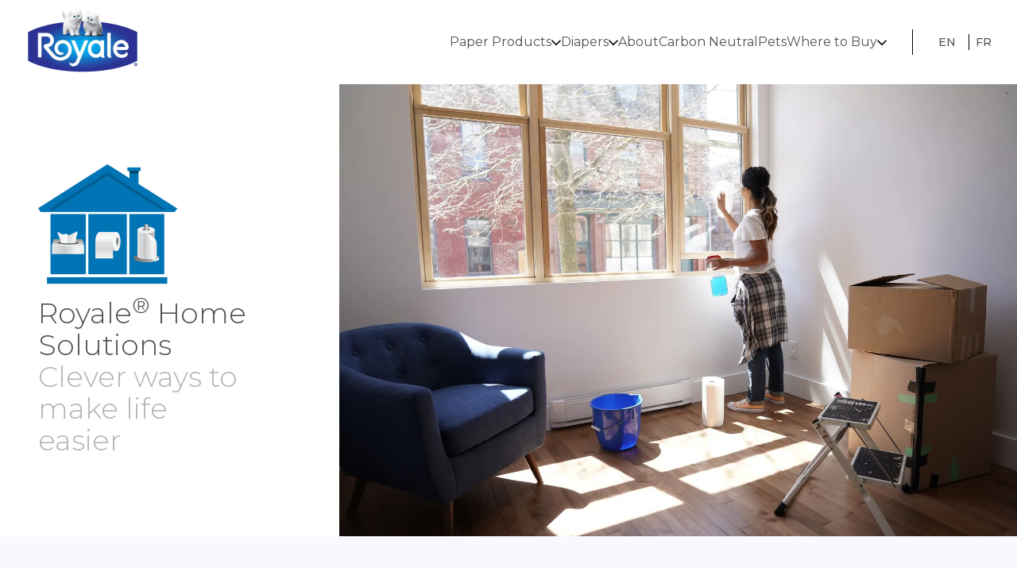

--- FILE ---
content_type: text/html
request_url: https://www.royale.ca/home-solutions/
body_size: 32746
content:
<!DOCTYPE html><html  lang="en"><head><meta charset="utf-8"><meta name="viewport" content="width=device-width, initial-scale=1"><title>Tips to make life easier - Royale® Home Solutions</title><link rel="preconnect" href="https://fonts.googleapis.com"><link rel="preconnect" href="https://fonts.gstatic.com"><link rel="stylesheet" href="https://fonts.googleapis.com/css2?family=Montserrat:ital,wght@0,100..900;1,100..900&display=swap"><link rel="stylesheet" href="https://fonts.googleapis.com/css2?family=Raleway:ital,wght@0,100..900;1,100..900&display=swap"><link rel="stylesheet" href="https://use.typekit.net/exi3xmn.css"><link rel="stylesheet" href="/_nuxt/entry.DVClIxxP.css" crossorigin><link href="https://www.googletagmanager.com/gtm.js?id=GTM-5SVFSFGH" rel="preload" crossorigin="anonymous" referrerpolicy="no-referrer" fetchpriority="low" as="script"><link rel="preload" as="fetch" crossorigin="anonymous" href="/home-solutions/_payload.json?6d28fe4f-7ab8-4c16-a87f-bfc2c32db55f"><link rel="modulepreload" as="script" crossorigin href="/_nuxt/GqII2cmS.js"><link rel="modulepreload" as="script" crossorigin href="/_nuxt/CqxrVrC4.js"><link rel="modulepreload" as="script" crossorigin href="/_nuxt/BnBykF6r.js"><link rel="modulepreload" as="script" crossorigin href="/_nuxt/DllUqAOV.js"><link rel="modulepreload" as="script" crossorigin href="/_nuxt/-Snq1ST1.js"><link rel="modulepreload" as="script" crossorigin href="/_nuxt/D9AzLyiU.js"><link rel="modulepreload" as="script" crossorigin href="/_nuxt/B2XcsLPm.js"><link rel="modulepreload" as="script" crossorigin href="/_nuxt/C6IJmqwd.js"><link rel="modulepreload" as="script" crossorigin href="/_nuxt/BvThWGFB.js"><link rel="modulepreload" as="script" crossorigin href="/_nuxt/C05RVuIv.js"><link rel="modulepreload" as="script" crossorigin href="/_nuxt/CWxM1Wfg.js"><link rel="modulepreload" as="script" crossorigin href="/_nuxt/BsLAdPcy.js"><link rel="modulepreload" as="script" crossorigin href="/_nuxt/Y_OFxVj4.js"><link rel="modulepreload" as="script" crossorigin href="/_nuxt/BvO6sfAP.js"><link rel="preload" as="fetch" fetchpriority="low" crossorigin="anonymous" href="/_nuxt/builds/meta/6d28fe4f-7ab8-4c16-a87f-bfc2c32db55f.json"><script type="module" src="/_nuxt/GqII2cmS.js" crossorigin></script><link rel="prefetch" as="image" type="image/svg+xml" href="/_nuxt/primeicons.Dr5RGzOO.svg"><meta name="description" content="DIYs and how-tos designed to help you in every room of your home, plus COUPONS to try them out! See how you can make each Royale® product go further today."><style type="text/css" data-primevue-style-id="base" >.p-hidden-accessible{border:0;clip:rect(0 0 0 0);height:1px;margin:-1px;opacity:0;overflow:hidden;padding:0;pointer-events:none;position:absolute;white-space:nowrap;width:1px;}.p-overflow-hidden{overflow:hidden;padding-right:var(--p-scrollbar-width);}</style></head><body><div id="__nuxt"><!--[--><header><div class="flex justify-between px-4 lg:px-8 py-2 items-center"><a href="/" class=""><img src="https://img.imageboss.me/royale-images/width/288/format:webp/images/about/royale_logo.png" alt="Royale Logo" class="w-20 lg:w-36 mb-1" loading="lazy"></a><div class="flex items-center"><div class="hidden lg:block relative"><nav class="mr-8"><ul class="flex gap-8"><!--[--><li class="relative flex"><div class="nav-item-container"><a href="#" class="nav-link flex gap-2" aria-label="Paper Products">Paper Products <div class="underl"></div><img src="data:image/svg+xml,%3csvg%20icon=&#39;chevron&#39;%20width=&#39;12&#39;%20xmlns=&#39;http://www.w3.org/2000/svg&#39;%20viewBox=&#39;0%200%2016%2016&#39;%20height=&#39;12&#39;%20fill=&#39;none&#39;%20stroke=&#39;currentcolor&#39;%20stroke-width=&#39;2&#39;%20style=&#39;display:%20inline-block;%20vertical-align:%20middle;%20overflow:%20visible;&#39;%3e%3cpath%20d=&#39;M0.7071067811865475%205%20L8%2012.292893218813452%20L15.292893218813452%205&#39;%3e%3c/path%3e%3c/svg%3e" alt="chevron icon"><div class="submenu" style="display:none;"><!--[--><a href="/products/bathroom-tissue" class="submenu-link" aria-label="Bathroom Tissue">Bathroom Tissue</a><a href="/products/paper-towel" class="submenu-link" aria-label="Paper Towel">Paper Towel</a><a href="/products/facial-tissue" class="submenu-link" aria-label="Facial Tissue">Facial Tissue</a><a href="/products/napkins" class="submenu-link" aria-label="Napkins">Napkins</a><!--]--></div></a></div></li><li class="relative flex"><div class="nav-item-container"><a href="#" class="nav-link flex gap-2" aria-label="Diapers">Diapers <div class="underl"></div><img src="data:image/svg+xml,%3csvg%20icon=&#39;chevron&#39;%20width=&#39;12&#39;%20xmlns=&#39;http://www.w3.org/2000/svg&#39;%20viewBox=&#39;0%200%2016%2016&#39;%20height=&#39;12&#39;%20fill=&#39;none&#39;%20stroke=&#39;currentcolor&#39;%20stroke-width=&#39;2&#39;%20style=&#39;display:%20inline-block;%20vertical-align:%20middle;%20overflow:%20visible;&#39;%3e%3cpath%20d=&#39;M0.7071067811865475%205%20L8%2012.292893218813452%20L15.292893218813452%205&#39;%3e%3c/path%3e%3c/svg%3e" alt="chevron icon"><div class="submenu" style="display:none;"><!--[--><a href="/diapers" class="submenu-link" aria-label="Diapers">Diapers</a><a href="/training-pants" class="submenu-link" aria-label="Training Pants">Training Pants</a><!--]--></div></a></div></li><li class="relative flex"><a href="/about" class="nav-link">About <div class="underl"></div></a></li><li class="relative flex"><a href="/carbon-neutral" class="nav-link">Carbon Neutral <div class="underl"></div></a></li><li class="relative flex"><a href="/pets" class="nav-link">Pets <div class="underl"></div></a></li><li class="relative flex"><div class="nav-item-container"><a href="#" class="nav-link flex gap-2" aria-label="Where to Buy">Where to Buy <div class="underl"></div><img src="data:image/svg+xml,%3csvg%20icon=&#39;chevron&#39;%20width=&#39;12&#39;%20xmlns=&#39;http://www.w3.org/2000/svg&#39;%20viewBox=&#39;0%200%2016%2016&#39;%20height=&#39;12&#39;%20fill=&#39;none&#39;%20stroke=&#39;currentcolor&#39;%20stroke-width=&#39;2&#39;%20style=&#39;display:%20inline-block;%20vertical-align:%20middle;%20overflow:%20visible;&#39;%3e%3cpath%20d=&#39;M0.7071067811865475%205%20L8%2012.292893218813452%20L15.292893218813452%205&#39;%3e%3c/path%3e%3c/svg%3e" alt="chevron icon"><div class="submenu" style="display:none;"><!--[--><a href="/where-to-buy" class="submenu-link" aria-label="Paper Products">Paper Products</a><a href="/diapers-where-to-buy" class="submenu-link" aria-label="Diapers">Diapers</a><a href="https://www.amazon.ca/Royale-Premium-Training-Disposable-Packaging/dp/B0FV99JTBT/ref=sr_1_6?crid=1ZMA2LTEXAG5T&amp;dib=eyJ2IjoiMSJ9.[base64].uKxFNYSH2YsNwv3LT4AmcuCxmlFFO8GOD9xU9isbY_o&amp;dib_tag=se&amp;keywords=royale+training+pants&amp;qid=1765813746&amp;sprefix=%2Caps%2C165&amp;sr=8-6" rel="noopener noreferrer" target="_blank" aria-label="Training Pants" class="submenu-link">Training Pants</a><!--]--></div></a></div></li><!--]--></ul></nav></div><div class="lg:hidden"><div class=""><button class="hamburger hamburger--elastic" type="button"><span class="hamburger-box"><span class="hamburger-inner"></span></span></button></div><!----></div><div class="hidden lg:block border-r border-black mr-8 h-8"></div><div class="hidden lg:flex gap-2 language-switcher"><a aria-current="page" href="/home-solutions" class="router-link-active router-link-exact-active border-r pr-4 border-black text-sm font-medium" aria-label="Français">EN</a><a href="/fr/solutions-maison" class="ml-2 text-sm font-medium" aria-label="English">FR</a></div></div></div></header><div class=""><div class="flex flex-col-reverse gap-4 lg:gap-0 lg:flex-row items-center"><div class="w-full lg:w-1/3 px-4 lg:pl-12"><img src="/images/solutions/solutions-house.png" alt="House icon" class="w-44 mb-4 scale-back2" loading="lazy"><h1 class="text-4xl lg:pr-24 font-light">Royale<sup>®</sup> Home Solutions</h1><h2 class="text-4xl text-[#B5B5B5] lg:pr-24 font-light">Clever ways to make life easier</h2></div><div class="w-full lg:w-2/3 px-4 lg:px-0 scale-back"><img src="/images/solutions/home_solution.webp" alt="Solutions Hero" class="w-full" loading="lazy"></div></div><!--[--><div class="flex flex-col md:flex-row justify-between gap-4 mb-8 pt-24 bg-rgray pb-40"><div class="main-wrapper flex flex-col lg:flex-row gap-4 lg:gap-0 justify-between !max-w-4xl"><div class="flex-1 w-full lg:w-fit lg:max-w-md relative"><img src="/images/solutions/search.svg" alt="Search" class="absolute left-4 top-1/2 transform -translate-y-1/2 w-5 h-5" loading="lazy"><input aria-label="Search Blogs" value="" type="text" placeholder="Search Posts" class="pl-12 pr-4 w-full lg:w-fit py-2 bg-transparent border border-rblue rounded-full focus:outline-none focus:ring-2 focus:ring-rblue focus:border-rblue"></div><div class=""><select class="w-full px-4 py-2 bg-transparent border border-rblue rounded-full focus:outline-none focus:ring-2 focus:ring-rblue focus:border-rblue"><option value="" selected>Themes</option><!--[--><option value="W9dM3BIAACsAXeYt">Food Prep</option><option value="W9dChBIAACoAXba0">BBQ</option><option value="W9dXvRIAACsAXhex">De-Cluttering</option><option value="W9ymXBIAACsAddqk">Spring Cleaning</option><option value="W9dTxRIAACwAXgV8">Outdoors</option><option value="W-OM_xIAACkAAzcq">Pet Care</option><option value="W-ONKxIAACEAAzfw">Holidays</option><option value="W-TN7REAACYADSir">Surprising Solutions</option><!--]--></select></div></div></div><div class="blog-listing main-wrapper -mt-20 !max-w-4xl mb-20"><nav><ul class="grid grid-cols-1 md:grid-cols-2 gap-8 mb-8"><!--[--><li class="blog-post bg-white overflow-hidden cursor-pointer hover:shadow-lg transition-shadow duration-200"><a href="/home-solutions/were-big-fans-of-this-energy-saving-tip" class="block"><div class="aspect-w-16 aspect-h-9"><img src="https://images.prismic.io/royale-homesolutions/8f1bc358-88d5-42ef-af45-230b304597c2_FAN_HS_Thumbnail.jpg?auto=compress,format&amp;rect=0,0,1125,750&amp;w=1125&amp;h=750?auto=format&amp;fit=clip&amp;w=505&amp;q=80" alt="We’re big fans of this energy saving tip " class="w-full h-80 object-cover" loading="lazy"></div><div class="p-6"><p class="text-2xl mb-3 hover:text-rblue transition-colors">We’re big fans of this energy saving tip </p><p class="text-gray-600 leading-relaxed">Does your ceiling fan sit dormant all winter getting dusty? If so, clean it using ROYALE<sup>®</sup> Tiger Towel<sup>®</sup> and save on your energy bills by switching the direction when the season changes and lowering your winter heating costs. </p></div></a></li><li class="blog-post bg-white overflow-hidden cursor-pointer hover:shadow-lg transition-shadow duration-200"><a href="/home-solutions/winter-boot-cleaning-and-storage" class="block"><div class="aspect-w-16 aspect-h-9"><img src="https://images.prismic.io/royale-homesolutions/aRH7rbpReVYa4TfR_c3b41082-26f9-4bbb-98f6-6c7b8990bf29_Boots_HS_Thumbnail_resized.jpg?auto=format,compress?auto=format&amp;fit=clip&amp;w=505&amp;q=80" alt="Winter boot cleaning and storage" class="w-full h-80 object-cover" loading="lazy"></div><div class="p-6"><p class="text-2xl mb-3 hover:text-rblue transition-colors">Winter boot cleaning and storage</p><p class="text-gray-600 leading-relaxed">Before you store your dirty winter boots for the summer get them cleaned and prepped with ROYALE<sup>®</sup>! Preparing them now will mean that when the first snowfall hits, they’ll look and smell just like new. </p></div></a></li><li class="blog-post bg-white overflow-hidden cursor-pointer hover:shadow-lg transition-shadow duration-200"><a href="/home-solutions/no-hassle-dash-restoration" class="block"><div class="aspect-w-16 aspect-h-9"><img src="https://images.prismic.io/royale-homesolutions/296f8459-5a29-44a5-a7dc-649919c72f3d_CAR_HS_Thumbnail.jpg?auto=compress,format&amp;rect=0,0,1125,750&amp;w=1125&amp;h=750?auto=format&amp;fit=clip&amp;w=505&amp;q=80" alt="No hassle dash restoration" class="w-full h-80 object-cover" loading="lazy"></div><div class="p-6"><p class="text-2xl mb-3 hover:text-rblue transition-colors">No hassle dash restoration</p><p class="text-gray-600 leading-relaxed">Want to restore the dusty faded dash in your car? If your dash is made of plastic, then there’s a simple and easy way to make it look brand new! </p></div></a></li><li class="blog-post bg-white overflow-hidden cursor-pointer hover:shadow-lg transition-shadow duration-200"><a href="/home-solutions/an-irresistible-toy-for-cats" class="block"><div class="aspect-w-16 aspect-h-9"><img src="https://images.prismic.io/royale-homesolutions%2Fc7710a6a-824e-4c31-8b7a-b2ccf9b4b1f1_royale_cattoy_thumbnail.jpg?auto=compress,format&amp;rect=0,0,1920,1080&amp;w=1920&amp;h=1080?auto=format&amp;fit=clip&amp;w=505&amp;q=80" alt="An Irresistible Toy for Cats" class="w-full h-80 object-cover" loading="lazy"></div><div class="p-6"><p class="text-2xl mb-3 hover:text-rblue transition-colors">An Irresistible Toy for Cats</p><p class="text-gray-600 leading-relaxed">Kitties love to play with packaging and we love to watch them in action. That makes this DIY toy that reuses your empty ROYALE<sup>®</sup> rolls the PURRfect thing to keep you both entertained! </p></div></a></li><li class="blog-post bg-white overflow-hidden cursor-pointer hover:shadow-lg transition-shadow duration-200"><a href="/home-solutions/a-quick-clean-for-chew-toys" class="block"><div class="aspect-w-16 aspect-h-9"><img src="https://images.prismic.io/royale-homesolutions%2F1c6643ef-cac9-418b-a79d-39bf7dad3efa_royale_kong_thumbnail.jpg?auto=compress,format&amp;rect=0,0,1920,1080&amp;w=1920&amp;h=1080?auto=format&amp;fit=clip&amp;w=505&amp;q=80" alt="A Quick Clean for Chew Toys" class="w-full h-80 object-cover" loading="lazy"></div><div class="p-6"><p class="text-2xl mb-3 hover:text-rblue transition-colors">A Quick Clean for Chew Toys</p><p class="text-gray-600 leading-relaxed">Treat-stuffed toys: great for training and playing, horrible for hanging onto slobbery bits of food. There’s an easy way to clean out a treat-stuffed toy with Tiger Towel<sup>®</sup> paper towel. Tiger Towel<sup>®</sup> paper towel stays strong when wet and is also able to get into small nooks and crannies where a household cloth simply cannot. </p></div></a></li><li class="blog-post bg-white overflow-hidden cursor-pointer hover:shadow-lg transition-shadow duration-200"><a href="/home-solutions/a-natural-way-to-keep-your-furry-friends-ears-clean" class="block"><div class="aspect-w-16 aspect-h-9"><img src="https://images.prismic.io/royale-homesolutions/aRH6rbpReVYa4TeP_royale-homesolutions_42e585e3-f018-45d7-aa6c-4556648c1c04_royale_earcleaning_thumbnail_resized2.jpg?auto=format,compress?auto=format&amp;fit=clip&amp;w=505&amp;q=80" alt="A natural way to keep your furry friends ears clean" class="w-full h-80 object-cover" loading="lazy"></div><div class="p-6"><p class="text-2xl mb-3 hover:text-rblue transition-colors">A natural way to keep your furry friends ears clean</p><p class="text-gray-600 leading-relaxed">Dog and cat ears can be quite sensitive and prone to infection. Here's a quick, natural way to help keep infection and smells at bay.</p></div></a></li><!--]--></ul><div class="text-center"><button class="btn">Load More</button></div></nav></div><!--]--><div class="lg:bg-gradient-to-l from-rgray from-[50%] to-white to-[50%] pt-12 lg:pt-24 pb-20" id="signup"><div class="bg-rgray lg:hidden py-16"><div class="main-wrapper"><div class="w-full"><div class="flex relative"><!--[--><div class="absolute -left-80 -bottom-16 hidden lg:block pointer-events-none"><img src="/images/form_image.png" alt="Cellphone with a cat" class="w-full" loading="lazy"></div><div class="lg:pl-48"><div class="w-3/4 lg:w-full"><div><!--[--><h5 class="text-4xl">Sign up for savings & more!</h5><p class="my-6 text-lg">Get access to savings, contests, and more by joining the Royale<sup>®</sup> community.</p><!--]--></div></div><div class="home-form"><!----><form locale="en" class="formkit-form" id="input_0" name="form_1"><!--[--><div class="grid grid-cols-1 lg:grid-cols-2 gap-4 mb-6"><div class="formkit-outer" data-family="text" data-type="text" data-empty="true"><div class="formkit-wrapper"><label class="formkit-label" for="first_name">First Name</label><div class="formkit-inner"><!----><!----><input locale="en" class="formkit-input" type="text" name="first_name" id="first_name" aria-required="true"><!----><!----></div></div><!----><!----></div><div class="formkit-outer" data-family="text" data-type="text" data-empty="true"><div class="formkit-wrapper"><label class="formkit-label" for="last_name">Last Name</label><div class="formkit-inner"><!----><!----><input locale="en" class="formkit-input" type="text" name="last_name" id="last_name" aria-required="true"><!----><!----></div></div><!----><!----></div></div><div class="formkit-outer" data-family="text" data-type="email" data-empty="true"><div class="formkit-wrapper"><label class="formkit-label" for="email">Email Address</label><div class="formkit-inner full-width"><!----><!----><input locale="en" class="formkit-input" type="email" name="email" id="email" aria-required="true"><!----><!----></div></div><!----><!----></div><div class="formkit-outer" data-family="box" data-type="checkbox"><label class="formkit-wrapper !flex !flex-row !items-start !gap-3 mt-6"><span class="formkit-inner"><!----><input locale="en" class="formkit-input !order-1 !flex-shrink-0" type="checkbox" name="terms" value="true" id="input_1"><span class="formkit-decorator" aria-hidden="true"><!----></span><!----></span><!--[--><span class="text-xs flex-1">Yes, I’d like to receive emails about exciting news and savings from Royale<sup>®</sup> tissue products. Membership is FREE, and you may unsubscribe any time.</span><!--]--></label><!----><!----></div><p class="[&amp;&gt;a]:text-rblue [&amp;&gt;a]:underline my-6 text-xs">Refer to our <a href='/privacy-policy'>Privacy Policy</a> or contact us for more details</p><!--]--><!----><div class="formkit-actions"><div class="formkit-outer" data-family="button" data-type="submit" data-empty="true"><!----><div class="formkit-wrapper"><button class="formkit-input" type="submit" name="submit_2" id="input_2"><!----><!----><!--[-->Subscribe<!--]--><!----><!----></button></div><!----></div></div></form></div></div><!--]--></div></div></div></div><div class="main-wrapper flex flex-col-reverse lg:flex-row"><div class="w-full lg:w-1/2 mt-12 lg:mt-0"><div class="flex flex-col justify-between h-full"><div class=""><div class="flex items-center gap-6"><div class="h-[3px] bg-rblue w-10"></div><div><!--[--><p class="text-2xl">Contact Us</p><!--]--></div></div><div class="mt-4"><!--[--><p class="text-lg font-raleway">Call: 1-888-7ROYALE (toll-free)</p><!--]--></div><div class="mt-4"><!--[--><p class="text-lg font-raleway">Send us an  <a href="mailto:support@royale.ca?subject=Royale.ca%20Website%20Inquiry" class="text-rblue underline"> email </a></p><!--]--></div><div class="flex items-center gap-2 mt-4"><a href="https://www.facebook.com/RoyaleKittensChatons" target="_self" aria-label class=""><!--[--><img src="data:image/svg+xml,%3c?xml%20version=&#39;1.0&#39;%20encoding=&#39;UTF-8&#39;?%3e%3csvg%20width=&#39;11px&#39;%20height=&#39;20px&#39;%20viewBox=&#39;0%200%2011%2020&#39;%20version=&#39;1.1&#39;%20xmlns=&#39;http://www.w3.org/2000/svg&#39;%20xmlns:xlink=&#39;http://www.w3.org/1999/xlink&#39;%3e%3c!--%20Generator:%20Sketch%2051.2%20(57519)%20-%20http://www.bohemiancoding.com/sketch%20--%3e%3ctitle%3eShape%3c/title%3e%3cdesc%3eCreated%20with%20Sketch.%3c/desc%3e%3cdefs%3e%3c/defs%3e%3cg%20id=&#39;Symbols&#39;%20stroke=&#39;none&#39;%20stroke-width=&#39;1&#39;%20fill=&#39;none&#39;%20fill-rule=&#39;evenodd&#39;%3e%3cg%20id=&#39;Footer-2&#39;%20transform=&#39;translate(-90.000000,%20-291.000000)&#39;%20fill=&#39;%23657EC8&#39;%20fill-rule=&#39;nonzero&#39;%3e%3cpath%20d=&#39;M93.0677487,311%20L93.0677487,302.333333%20L90,302.333333%20L90,298.333333%20L93.0677487,298.333333%20L93.0677487,295.539987%20C93.0677487,292.49718%2095.0542662,291%2097.8534844,291%20C99.1943363,291%20100.346738,291.0968%20100.682574,291.140073%20L100.682574,294.319987%20L98.7411637,294.32084%20C97.2187981,294.320847%2096.875,295.022333%2096.875,296.051713%20L96.875,298.333333%20L101,298.333333%20L99.625,302.333333%20L96.875,302.333333%20L96.875,311%20L93.0677487,311%20Z&#39;%20id=&#39;Shape&#39;%3e%3c/path%3e%3c/g%3e%3c/g%3e%3c/svg%3e" alt="Facebook icon" class="w-6 h-6"><!--]--></a><a href="https://www.instagram.com/theroyalekittens/" target="_self" aria-label class=""><!--[--><img src="data:image/svg+xml,%3c?xml%20version=&#39;1.0&#39;%20encoding=&#39;UTF-8&#39;?%3e%3csvg%20width=&#39;21px&#39;%20height=&#39;21px&#39;%20viewBox=&#39;0%200%2021%2021&#39;%20version=&#39;1.1&#39;%20xmlns=&#39;http://www.w3.org/2000/svg&#39;%20xmlns:xlink=&#39;http://www.w3.org/1999/xlink&#39;%3e%3c!--%20Generator:%20Sketch%2051.2%20(57519)%20-%20http://www.bohemiancoding.com/sketch%20--%3e%3ctitle%3eGroup%208%3c/title%3e%3cdesc%3eCreated%20with%20Sketch.%3c/desc%3e%3cdefs%3e%3c/defs%3e%3cg%20id=&#39;Symbols&#39;%20stroke=&#39;none&#39;%20stroke-width=&#39;1&#39;%20fill=&#39;none&#39;%20fill-rule=&#39;evenodd&#39;%3e%3cg%20id=&#39;Footer-2&#39;%20transform=&#39;translate(-125.000000,%20-292.000000)&#39;%20fill=&#39;%23D88BD3&#39;%20fill-rule=&#39;nonzero&#39;%3e%3cg%20id=&#39;Group-8&#39;%20transform=&#39;translate(125.000000,%20292.000000)&#39;%3e%3cpath%20d=&#39;M10.5,1.89196875%20C13.3035,1.89196875%2013.6355625,1.90246875%2014.7426562,1.953%20C15.9376875,2.00746875%2017.04675,2.247%2017.899875,3.100125%20C18.753,3.95325%2018.9925312,5.0623125%2019.047,6.25734375%20C19.0975313,7.3644375%2019.1080312,7.6965%2019.1080312,10.5%20C19.1080312,13.3035%2019.0975313,13.6355625%2019.047,14.7426562%20C18.9925313,15.9376875%2018.753,17.04675%2017.899875,17.899875%20C17.04675,18.753%2015.9376875,18.9925312%2014.7426562,19.047%20C13.6355625,19.0975313%2013.3035,19.1080312%2010.5,19.1080312%20C7.6965,19.1080312%207.3644375,19.0975313%206.25734375,19.047%20C5.0623125,18.9925313%203.95325,18.753%203.100125,17.899875%20C2.247,17.04675%202.00746875,15.9376875%201.953,14.7426562%20C1.90246875,13.6355625%201.89196875,13.3035%201.89196875,10.5%20C1.89196875,7.6965%201.90246875,7.3644375%201.953,6.25734375%20C2.00746875,5.0623125%202.247,3.95325%203.100125,3.100125%20C3.95325,2.247%205.0623125,2.00746875%206.25734375,1.953%20C7.3644375,1.90246875%207.6965,1.89196875%2010.5,1.89196875%20Z%20M10.5,0%20C7.64859375,0%207.2909375,0.0118125%206.17071875,0.063%20C4.46446875,0.14109375%202.96559375,0.559125%201.76203125,1.76203125%20C0.559125,2.9649375%200.14109375,4.4638125%200.063,6.17071875%20C0.0118125,7.2909375%200,7.64859375%200,10.5%20C0,13.3514063%200.0118125,13.7090625%200.063,14.8292813%20C0.14109375,16.5355313%200.559125,18.0344062%201.76203125,19.2379688%20C2.9649375,20.440875%204.4638125,20.8589063%206.17071875,20.937%20C7.2909375,20.9881875%207.64859375,21%2010.5,21%20C13.3514063,21%2013.7090625,20.9881875%2014.8292813,20.937%20C16.5355313,20.8589063%2018.0344062,20.440875%2019.2379688,19.2379688%20C20.440875,18.0350625%2020.8589063,16.5361875%2020.937,14.8292813%20C20.9881875,13.7090625%2021,13.3514063%2021,10.5%20C21,7.64859375%2020.9881875,7.2909375%2020.937,6.17071875%20C20.8589063,4.46446875%2020.440875,2.96559375%2019.2379688,1.76203125%20C18.0350625,0.559125%2016.5361875,0.14109375%2014.8292813,0.063%20C13.7090625,0.0118125%2013.3514063,0%2010.5,0%20Z&#39;%20id=&#39;Shape&#39;%3e%3c/path%3e%3cpath%20d=&#39;M10.5,5.10825%20C7.5219375,5.10825%205.10825,7.52259375%205.10825,10.5%20C5.10825,13.4780625%207.52259375,15.89175%2010.5,15.89175%20C13.4774062,15.89175%2015.89175,13.4774063%2015.89175,10.5%20C15.89175,7.5219375%2013.4780625,5.10825%2010.5,5.10825%20Z%20M10.5,13.9997813%20C8.5666875,13.9997813%207.00021875,12.4326563%207.00021875,10.5%20C7.00021875,8.5666875%208.56734375,7.00021875%2010.5,7.00021875%20C12.4333125,7.00021875%2013.9997812,8.56734375%2013.9997812,10.5%20C13.9997812,12.4333125%2012.4333125,13.9997813%2010.5,13.9997813%20Z&#39;%20id=&#39;Shape&#39;%3e%3c/path%3e%3ccircle%20id=&#39;Oval&#39;%20cx=&#39;16.1050313&#39;%20cy=&#39;4.89496875&#39;%20r=&#39;1.26&#39;%3e%3c/circle%3e%3c/g%3e%3c/g%3e%3c/g%3e%3c/svg%3e" alt="Instagram icon" class="w-6 h-6"><!--]--></a></div></div><div class=""><nav><ul class="flex flex-col lg:flex-row mt-8 lg:mt-auto gap-4"><li><a href="/faq" class="hover:underline" aria-label><!--[-->FAQs<!--]--></a></li><li><a href="/privacy-policy" class="hover:underline" aria-label><!--[-->Privacy Policy<!--]--></a></li><li><a href="/terms-of-service" class="hover:underline" aria-label><!--[-->User Terms of Service<!--]--></a></li><li><a href="/past-winners" class="hover:underline" aria-label><!--[-->Past Winners<!--]--></a></li></ul></nav></div></div></div><div class="hidden lg:block lg:w-1/2 pb-16"><div class="flex relative"><!--[--><div class="absolute -left-80 -bottom-16 hidden lg:block pointer-events-none"><img src="https://img.imageboss.me/royale-images/width/500/format:webp/images/form_image.png" alt="Cellphone with a cat" class="w-full" loading="lazy"></div><div class="lg:pl-48"><div class="w-3/4 lg:w-full"><div><!--[--><h5 class="text-4xl">Sign up for savings & more!</h5><p class="my-6 text-lg">Get access to savings, contests, and more by joining the Royale<sup>®</sup> community.</p><!--]--></div></div><div class="home-form"><!----><form locale="en" class="formkit-form" id="input_3" name="form_3"><!--[--><div class="grid grid-cols-1 lg:grid-cols-2 gap-4 mb-6"><div class="formkit-outer" data-family="text" data-type="text" data-empty="true"><div class="formkit-wrapper"><label class="formkit-label" for="first_name">First Name</label><div class="formkit-inner"><!----><!----><input locale="en" class="formkit-input" type="text" name="first_name" id="first_name" aria-required="true"><!----><!----></div></div><!----><!----></div><div class="formkit-outer" data-family="text" data-type="text" data-empty="true"><div class="formkit-wrapper"><label class="formkit-label" for="last_name">Last Name</label><div class="formkit-inner"><!----><!----><input locale="en" class="formkit-input" type="text" name="last_name" id="last_name" aria-required="true"><!----><!----></div></div><!----><!----></div></div><div class="formkit-outer" data-family="text" data-type="email" data-empty="true"><div class="formkit-wrapper"><label class="formkit-label" for="email">Email Address</label><div class="formkit-inner full-width"><!----><!----><input locale="en" class="formkit-input" type="email" name="email" id="email" aria-required="true"><!----><!----></div></div><!----><!----></div><div class="formkit-outer" data-family="box" data-type="checkbox"><label class="formkit-wrapper !flex !flex-row !items-start !gap-3 mt-6"><span class="formkit-inner"><!----><input locale="en" class="formkit-input !order-1 !flex-shrink-0" type="checkbox" name="terms" value="true" id="input_4"><span class="formkit-decorator" aria-hidden="true"><!----></span><!----></span><!--[--><span class="text-xs flex-1">Yes, I’d like to receive emails about exciting news and savings from Royale<sup>®</sup> tissue products. Membership is FREE, and you may unsubscribe any time.</span><!--]--></label><!----><!----></div><p class="[&amp;&gt;a]:text-rblue [&amp;&gt;a]:underline my-6 text-xs">Refer to our <a href='/privacy-policy'>Privacy Policy</a> or contact us for more details</p><!--]--><!----><div class="formkit-actions"><div class="formkit-outer" data-family="button" data-type="submit" data-empty="true"><!----><div class="formkit-wrapper"><button class="formkit-input" type="submit" name="submit_4" id="input_5"><!----><!----><!--[-->Subscribe<!--]--><!----><!----></button></div><!----></div></div></form></div></div><!--]--></div></div></div></div><footer class="bg-[#F7F9FC] pt-12 pb-20 footer"><div class="main-wrapper"><div class="text-center text-[#4f5354] text-[11px] flex flex-col items-center justify-center w-full lg:w-[55%] mx-auto gap-4"><!----><!----><p class="text-[11px]"><sup>®</sup>/TM/MC Trademarks of Irving Consumer Products Limited.</p><p class="text-[11px]">© 2025 Irving Consumer Products Limited.</p></div></div></footer></div><!--]--></div><div id="teleports"></div><script>window.__NUXT__={};window.__NUXT__.config={public:{apiUrl:"https://misc.royalepets.ca","nuxt-scripts":{version:"",defaultScriptOptions:{trigger:"onNuxtReady"}},scripts:{googleTagManager:{id:"GTM-5SVFSFGH"}},prismic:{endpoint:"https://royale-homesolutions.cdn.prismic.io/api/v2",environment:"",client:"~/prismic/client",linkResolver:"~/prismic/linkResolver",clientConfig:{accessToken:"MC5XOWM4c3hJQUFDb0FYWndP.77-977-9O--_ve-_vUob77-9HCZ7NDfvv73vv73vv71n77-9CC_vv71leu-_ve-_ve-_ve-_vUfvv70M77-977-9"},preview:false,toolbar:false,components:{richTextComponents:"~/prismic/richTextComponents"}},primevue:{usePrimeVue:true,autoImport:false,resolvePath:"",importPT:"",importTheme:"",loadStyles:true,options:{},components:[{name:"rySlider",as:"Slider",from:"primevue/slider",export:"default",filePath:"primevue/slider",global:true,mode:"all"},{name:"ryButton",as:"Button",from:"primevue/button",export:"default",filePath:"primevue/button",global:true,mode:"all"},{name:"ryFileUpload",as:"FileUpload",from:"primevue/fileupload",export:"default",filePath:"primevue/fileupload",global:true,mode:"all"}],directives:[{name:"badge",as:"BadgeDirective",from:"primevue/badgedirective"},{name:"tooltip",as:"Tooltip",from:"primevue/tooltip"},{name:"ripple",as:"Ripple",from:"primevue/ripple"},{name:"styleclass",as:"StyleClass",from:"primevue/styleclass"},{name:"focustrap",as:"FocusTrap",from:"primevue/focustrap"},{name:"animateonscroll",as:"AnimateOnScroll",from:"primevue/animateonscroll"},{name:"keyfilter",as:"KeyFilter",from:"primevue/keyfilter"}],composables:[{name:"usePrimeVue",as:"usePrimeVue",from:"primevue/config"},{name:"useStyle",as:"useStyle",from:"primevue/usestyle"},{name:"useConfirm",as:"useConfirm",from:"primevue/useconfirm"},{name:"useToast",as:"useToast",from:"primevue/usetoast"},{name:"useDialog",as:"useDialog",from:"primevue/usedialog"}],config:[{name:"PrimeVue",as:"PrimeVue",from:"primevue/config"}],services:[],styles:[{name:"BaseStyle",as:"BaseStyle",from:"@primevue/core/base/style"},{name:"BaseComponentStyle",as:"BaseComponentStyle",from:"@primevue/core/basecomponent/style"},{name:"SliderStyle",as:"SliderStyle",from:"primevue/slider/style"},{name:"ButtonStyle",as:"ButtonStyle",from:"primevue/button/style"},{name:"FileUploadStyle",as:"FileUploadStyle",from:"primevue/fileupload/style"},{name:"TooltipStyle",as:"TooltipStyle",from:"primevue/tooltip/style"},{name:"RippleStyle",as:"RippleStyle",from:"primevue/ripple/style"},{name:"StyleClassStyle",as:"StyleClassStyle",from:"primevue/styleclass/style"},{name:"FocusTrapStyle",as:"FocusTrapStyle",from:"primevue/focustrap/style"},{name:"AnimateOnScrollStyle",as:"AnimateOnScrollStyle",from:"primevue/animateonscroll/style"},{name:"KeyFilterStyle",as:"KeyFilterStyle",from:"primevue/keyfilter/style"}],injectStylesAsString:[],injectStylesAsStringToTop:[""]},gtag:{enabled:true,initMode:"auto",id:"",initCommands:[],config:{},tags:["GTM-5SVFSFGH","AW-951001886"],loadingStrategy:"defer",url:"https://www.googletagmanager.com/gtag/js"},i18n:{baseUrl:"",defaultLocale:"en",rootRedirect:"",redirectStatusCode:302,skipSettingLocaleOnNavigate:false,locales:[{code:"en",language:"en-CA"},{code:"fr",language:"fr-CA"}],detectBrowserLanguage:{alwaysRedirect:false,cookieCrossOrigin:false,cookieDomain:"",cookieKey:"i18n_redirected",cookieSecure:false,fallbackLocale:"",redirectOn:"root",useCookie:true},experimental:{localeDetector:"",typedPages:true,typedOptionsAndMessages:false,alternateLinkCanonicalQueries:true,devCache:false,cacheLifetime:"",stripMessagesPayload:false,preload:false,strictSeo:false,nitroContextDetection:true,httpCacheDuration:10},domainLocales:{en:{domain:""},fr:{domain:""}}}},app:{baseURL:"/",buildId:"6d28fe4f-7ab8-4c16-a87f-bfc2c32db55f",buildAssetsDir:"/_nuxt/",cdnURL:""}}</script><script type="application/json" data-nuxt-data="nuxt-app" data-ssr="true" id="__NUXT_DATA__" data-src="/home-solutions/_payload.json?6d28fe4f-7ab8-4c16-a87f-bfc2c32db55f">[{"state":1,"once":10,"_errors":11,"serverRendered":6,"path":13,"prerenderedAt":14},["Reactive",2],{"$si18n:cached-locale-configs":3,"$si18n:resolved-locale":9},{"en":4,"fr":7},{"fallbacks":5,"cacheable":6},[],true,{"fallbacks":8,"cacheable":6},[],"",["Set"],["ShallowReactive",12],{"blog-posts-en":-1,"blog-categories-en":-1},"/home-solutions",1768845945984]</script></body></html>

--- FILE ---
content_type: text/css
request_url: https://www.royale.ca/_nuxt/entry.DVClIxxP.css
body_size: 71588
content:
:root{--vc-clr-primary:#000;--vc-clr-secondary:#090f207f;--vc-clr-white:#fff}.carousel,.carousel *{box-sizing:border-box}.carousel{height:var(--vc-carousel-height);overscroll-behavior:none;position:relative;touch-action:pan-x pan-y pinch-zoom;z-index:1}.carousel.is-dragging{touch-action:none}.carousel__track{display:flex;gap:var(--vc-slide-gap);height:100%;list-style:none;margin:0;padding:0;position:relative;transition:transform ease-out;transition-duration:var(--vc-transition-duration);width:100%}.carousel__viewport{height:100%;overflow:hidden;width:100%}.carousel__sr-only{border:0;clip:rect(0,0,0,0);height:1px;margin:-1px;overflow:hidden;padding:0;position:absolute;width:1px}.carousel.is-rtl{direction:rtl}.carousel.is-ttb .carousel__track{flex-direction:column}.carousel.is-btt .carousel__track{flex-direction:column-reverse}.carousel.is-vertical .carousel__slide--clone:first-child{margin-block-start:var(--vc-cloned-offset)}.carousel:not(.is-vertical) .carousel__slide--clone:first-child{margin-inline-start:var(--vc-cloned-offset)}.carousel.is-effect-fade .carousel__track{display:grid;grid-template-columns:100%;grid-template-rows:100%;transition:none}.carousel.is-effect-fade .carousel__slide{grid-area:1/1;height:100%;opacity:0;pointer-events:none;transition:opacity ease-in-out;transition-duration:var(--vc-transition-duration);width:100%}.carousel.is-effect-fade .carousel__slide--active{opacity:1;pointer-events:auto}:root{--vc-icn-width:100%}.carousel__icon{fill:currentColor;height:var(--vc-icn-width);width:var(--vc-icn-width)}:root{--vc-nav-background:transparent;--vc-nav-border-radius:0;--vc-nav-color:var(--vc-clr-primary);--vc-nav-color-hover:var(--vc-clr-secondary);--vc-nav-height:30px;--vc-nav-width:30px}.carousel__next,.carousel__prev{align-items:center;background:var(--vc-nav-background);border:0;border-radius:var(--vc-nav-border-radius);color:var(--vc-nav-color);cursor:pointer;display:flex;font-size:var(--vc-nav-height);height:var(--vc-nav-height);inset-block-start:50%;justify-content:center;padding:0;position:absolute;transform:translateY(-50%);width:var(--vc-nav-width)}.carousel__next--disabled,.carousel__prev--disabled{cursor:not-allowed;opacity:.5}.carousel__next{inset-inline-end:0}.carousel__prev{inset-inline-start:0}.carousel.is-vertical .carousel__next,.carousel.is-vertical .carousel__prev{inset-block-start:auto;inset-inline:auto 50%;transform:translate(50%)}.carousel.is-vertical.is-ttb .carousel__next{inset-block-end:0}.carousel.is-vertical.is-btt .carousel__next,.carousel.is-vertical.is-ttb .carousel__prev{inset-block-start:0}.carousel.is-vertical.is-btt .carousel__prev{inset-block-end:0}@media(hover:hover){.carousel__next:hover,.carousel__prev:hover{color:var(--vc-nav-color-hover)}}:root{--vc-pgn-active-color:var(--vc-clr-primary);--vc-pgn-background-color:var(--vc-clr-secondary);--vc-pgn-border-radius:0;--vc-pgn-gap:6px;--vc-pgn-height:4px;--vc-png-bottom:10px;--vc-png-left:auto;--vc-png-right:10px;--vc-pgn-width:16px}.carousel__pagination{bottom:var(--vc-png-bottom);display:flex;gap:var(--vc-pgn-gap);justify-content:center;left:50%;list-style:none;margin:0;padding:0;position:absolute;transform:translate(-50%)}.carousel__pagination-button{background-color:var(--vc-pgn-background-color);border:0;border-radius:var(--vc-pgn-border-radius);cursor:pointer;display:block;height:var(--vc-pgn-height);margin:0;padding:0;width:var(--vc-pgn-width)}.carousel__pagination-button--active{background-color:var(--vc-pgn-active-color)}@media(hover:hover){.carousel__pagination-button:hover{background-color:var(--vc-pgn-active-color)}}.carousel.is-vertical .carousel__pagination{bottom:50%;flex-direction:column;left:var(--vc-png-left);right:var(--vc-png-right);transform:translateY(50%)}.carousel.is-vertical .carousel__pagination-button{height:var(--vc-pgn-width);width:var(--vc-pgn-height)}.carousel.is-btt .carousel__pagination{flex-direction:column-reverse}.carousel__slide{align-items:center;display:flex;flex-shrink:0;justify-content:center;margin:0;transform:translateZ(0)}*,::backdrop,:after,:before{--tw-border-spacing-x:0;--tw-border-spacing-y:0;--tw-translate-x:0;--tw-translate-y:0;--tw-rotate:0;--tw-skew-x:0;--tw-skew-y:0;--tw-scale-x:1;--tw-scale-y:1;--tw-pan-x: ;--tw-pan-y: ;--tw-pinch-zoom: ;--tw-scroll-snap-strictness:proximity;--tw-gradient-from-position: ;--tw-gradient-via-position: ;--tw-gradient-to-position: ;--tw-ordinal: ;--tw-slashed-zero: ;--tw-numeric-figure: ;--tw-numeric-spacing: ;--tw-numeric-fraction: ;--tw-ring-inset: ;--tw-ring-offset-width:0px;--tw-ring-offset-color:#fff;--tw-ring-color:#3b82f680;--tw-ring-offset-shadow:0 0 #0000;--tw-ring-shadow:0 0 #0000;--tw-shadow:0 0 #0000;--tw-shadow-colored:0 0 #0000;--tw-blur: ;--tw-brightness: ;--tw-contrast: ;--tw-grayscale: ;--tw-hue-rotate: ;--tw-invert: ;--tw-saturate: ;--tw-sepia: ;--tw-drop-shadow: ;--tw-backdrop-blur: ;--tw-backdrop-brightness: ;--tw-backdrop-contrast: ;--tw-backdrop-grayscale: ;--tw-backdrop-hue-rotate: ;--tw-backdrop-invert: ;--tw-backdrop-opacity: ;--tw-backdrop-saturate: ;--tw-backdrop-sepia: ;--tw-contain-size: ;--tw-contain-layout: ;--tw-contain-paint: ;--tw-contain-style: }*,:after,:before{border:0 solid #e5e7eb;box-sizing:border-box}:after,:before{--tw-content:""}:host,html{line-height:1.5;-webkit-text-size-adjust:100%;font-family:ui-sans-serif,system-ui,sans-serif,Apple Color Emoji,Segoe UI Emoji,Segoe UI Symbol,Noto Color Emoji;font-feature-settings:normal;font-variation-settings:normal;tab-size:4;-webkit-tap-highlight-color:transparent}body{line-height:inherit;margin:0}hr{border-top-width:1px;color:inherit;height:0}abbr:where([title]){-webkit-text-decoration:underline dotted;text-decoration:underline dotted}h1,h2,h3,h4,h5,h6{font-size:inherit;font-weight:inherit}a{color:inherit;text-decoration:inherit}b,strong{font-weight:bolder}code,kbd,pre,samp{font-family:ui-monospace,SFMono-Regular,Menlo,Monaco,Consolas,Liberation Mono,Courier New,monospace;font-feature-settings:normal;font-size:1em;font-variation-settings:normal}small{font-size:80%}sub,sup{font-size:75%;line-height:0;position:relative;vertical-align:initial}sub{bottom:-.25em}sup{top:-.5em}table{border-collapse:collapse;border-color:inherit;text-indent:0}button,input,optgroup,select,textarea{color:inherit;font-family:inherit;font-feature-settings:inherit;font-size:100%;font-variation-settings:inherit;font-weight:inherit;letter-spacing:inherit;line-height:inherit;margin:0;padding:0}button,select{text-transform:none}button,input:where([type=button]),input:where([type=reset]),input:where([type=submit]){-webkit-appearance:button;background-color:initial;background-image:none}:-moz-focusring{outline:auto}:-moz-ui-invalid{box-shadow:none}progress{vertical-align:initial}::-webkit-inner-spin-button,::-webkit-outer-spin-button{height:auto}[type=search]{-webkit-appearance:textfield;outline-offset:-2px}::-webkit-search-decoration{-webkit-appearance:none}::-webkit-file-upload-button{-webkit-appearance:button;font:inherit}summary{display:list-item}blockquote,dd,dl,figure,h1,h2,h3,h4,h5,h6,hr,p,pre{margin:0}fieldset{margin:0}fieldset,legend{padding:0}menu,ol,ul{list-style:none;margin:0;padding:0}dialog{padding:0}textarea{resize:vertical}input::placeholder,textarea::placeholder{color:#9ca3af;opacity:1}[role=button],button{cursor:pointer}:disabled{cursor:default}audio,canvas,embed,iframe,img,object,svg,video{display:block;vertical-align:middle}img,video{height:auto;max-width:100%}[hidden]:where(:not([hidden=until-found])){display:none}.pointer-events-none{pointer-events:none}.visible{visibility:visible}.static{position:static}.fixed{position:fixed}.absolute{position:absolute}.relative{position:relative}.sticky{position:sticky}.inset-0{inset:0}.-bottom-12{bottom:-3rem}.-bottom-16{bottom:-4rem}.-bottom-2{bottom:-.5rem}.-bottom-\[120px\]{bottom:-120px}.-bottom-\[45px\]{bottom:-45px}.-left-2{left:-.5rem}.-left-28{left:-7rem}.-left-48{left:-12rem}.-left-72{left:-18rem}.-left-80{left:-20rem}.-right-48{right:-12rem}.bottom-0{bottom:0}.bottom-12{bottom:3rem}.bottom-16{bottom:4rem}.bottom-2{bottom:.5rem}.bottom-8{bottom:2rem}.left-0{left:0}.left-1\/2{left:50%}.left-4{left:1rem}.right-0{right:0}.right-4{right:1rem}.right-8{right:2rem}.top-0{top:0}.top-1\/2{top:50%}.top-10{top:2.5rem}.top-16{top:4rem}.top-28{top:7rem}.top-32{top:8rem}.top-36{top:9rem}.top-6{top:1.5rem}.top-\[15\%\]{top:15%}.top-\[40\%\]{top:40%}.top-\[71px\]{top:71px}.top-full{top:100%}.-z-10{z-index:-10}.z-0{z-index:0}.z-10{z-index:10}.z-20{z-index:20}.z-30{z-index:30}.z-50{z-index:50}.z-\[1000\]{z-index:1000}.z-\[1\]{z-index:1}.z-\[29\]{z-index:29}.z-\[2\]{z-index:2}.z-\[999\]{z-index:999}.\!order-1{order:1!important}.\!order-3{order:3!important}.m-0{margin:0}.mx-0{margin-left:0;margin-right:0}.mx-4{margin-left:1rem;margin-right:1rem}.mx-\[calc\(50\%-625px\)\]{margin-left:calc(50% - 625px);margin-right:calc(50% - 625px)}.mx-auto{margin-left:auto;margin-right:auto}.my-2{margin-bottom:.5rem;margin-top:.5rem}.my-20{margin-bottom:5rem;margin-top:5rem}.my-24{margin-bottom:6rem;margin-top:6rem}.my-28{margin-bottom:7rem;margin-top:7rem}.my-4{margin-bottom:1rem;margin-top:1rem}.my-6{margin-bottom:1.5rem;margin-top:1.5rem}.my-8{margin-bottom:2rem;margin-top:2rem}.\!mt-2{margin-top:.5rem!important}.-mb-8{margin-bottom:-2rem}.-mb-\[1px\]{margin-bottom:-1px}.-mr-5{margin-right:-1.25rem}.-mt-16{margin-top:-4rem}.-mt-20{margin-top:-5rem}.-mt-36{margin-top:-9rem}.-mt-60{margin-top:-15rem}.mb-0{margin-bottom:0}.mb-1{margin-bottom:.25rem}.mb-10{margin-bottom:2.5rem}.mb-12{margin-bottom:3rem}.mb-2{margin-bottom:.5rem}.mb-20{margin-bottom:5rem}.mb-24{margin-bottom:6rem}.mb-28{margin-bottom:7rem}.mb-3{margin-bottom:.75rem}.mb-4{margin-bottom:1rem}.mb-5{margin-bottom:1.25rem}.mb-6{margin-bottom:1.5rem}.mb-8{margin-bottom:2rem}.mb-\[50px\]{margin-bottom:50px}.mb-\[75px\]{margin-bottom:75px}.ml-2{margin-left:.5rem}.ml-4{margin-left:1rem}.mr-4{margin-right:1rem}.mr-8{margin-right:2rem}.mr-auto{margin-right:auto}.mt-1{margin-top:.25rem}.mt-10{margin-top:2.5rem}.mt-12{margin-top:3rem}.mt-16{margin-top:4rem}.mt-2{margin-top:.5rem}.mt-20{margin-top:5rem}.mt-3{margin-top:.75rem}.mt-4{margin-top:1rem}.mt-5{margin-top:1.25rem}.mt-6{margin-top:1.5rem}.mt-8{margin-top:2rem}.mt-\[-150px\]{margin-top:-150px}.block{display:block}.inline-block{display:inline-block}.inline{display:inline}.\!flex{display:flex!important}.flex{display:flex}.inline-flex{display:inline-flex}.grid{display:grid}.contents{display:contents}.hidden{display:none}.aspect-square{aspect-ratio:1/1}.aspect-video{aspect-ratio:16/9}.\!h-\[40px\]{height:40px!important}.\!h-\[54px\]{height:54px!important}.h-1{height:.25rem}.h-12{height:3rem}.h-16{height:4rem}.h-2{height:.5rem}.h-24{height:6rem}.h-28{height:7rem}.h-3\/5{height:60%}.h-32{height:8rem}.h-4{height:1rem}.h-5{height:1.25rem}.h-6{height:1.5rem}.h-7{height:1.75rem}.h-72{height:18rem}.h-8{height:2rem}.h-80{height:20rem}.h-\[100px\]{height:100px}.h-\[1px\]{height:1px}.h-\[230px\]{height:230px}.h-\[236px\]{height:236px}.h-\[280px\]{height:280px}.h-\[350px\]{height:350px}.h-\[3px\]{height:3px}.h-\[600px\]{height:600px}.h-\[640px\]{height:640px}.h-\[80vh\]{height:80vh}.h-\[calc\(100vh-120px\)\]{height:calc(100vh - 120px)}.h-auto{height:auto}.h-full{height:100%}.h-screen{height:100vh}.max-h-0{max-height:0}.max-h-96{max-height:24rem}.max-h-\[500px\]{max-height:500px}.max-h-\[600px\]{max-height:600px}.max-h-full{max-height:100%}.min-h-64{min-height:16rem}.min-h-\[150px\]{min-height:150px}.min-h-\[210px\]{min-height:210px}.min-h-\[400px\]{min-height:400px}.min-h-\[465px\]{min-height:465px}.min-h-\[500px\]{min-height:500px}.min-h-\[75px\]{min-height:75px}.min-h-\[calc\(100vh-106px\)\]{min-height:calc(100vh - 106px)}.min-h-full{min-height:100%}.\!w-full{width:100%!important}.w-1\/12{width:8.333333%}.w-1\/2{width:50%}.w-1\/3{width:33.333333%}.w-1\/4{width:25%}.w-10{width:2.5rem}.w-10\/12{width:83.333333%}.w-11\/12{width:91.666667%}.w-12{width:3rem}.w-16{width:4rem}.w-2{width:.5rem}.w-2\/3{width:66.666667%}.w-2\/5{width:40%}.w-20{width:5rem}.w-24{width:6rem}.w-28{width:7rem}.w-3\/4{width:75%}.w-3\/5{width:60%}.w-32{width:8rem}.w-4{width:1rem}.w-4\/5{width:80%}.w-40{width:10rem}.w-44{width:11rem}.w-5{width:1.25rem}.w-52{width:13rem}.w-56{width:14rem}.w-6{width:1.5rem}.w-60{width:15rem}.w-64{width:16rem}.w-7{width:1.75rem}.w-72{width:18rem}.w-8{width:2rem}.w-\[100px\]{width:100px}.w-\[1120px\]{width:1120px}.w-\[1250px\]{width:1250px}.w-\[1500px\]{width:1500px}.w-\[175px\]{width:175px}.w-\[22\%\]{width:22%}.w-\[30\%\]{width:30%}.w-\[300px\]{width:300px}.w-\[365px\]{width:365px}.w-\[400px\]{width:400px}.w-\[500px\]{width:500px}.w-auto{width:auto}.w-fit{width:fit-content}.w-full{width:100%}.w-screen{width:100vw}.min-w-fit{min-width:fit-content}.\!max-w-4xl{max-width:56rem!important}.max-w-2xl{max-width:42rem}.max-w-4xl{max-width:56rem}.max-w-64{max-width:16rem}.max-w-6xl{max-width:72rem}.max-w-72{max-width:18rem}.max-w-80{max-width:20rem}.max-w-\[1000px\]{max-width:1000px}.max-w-\[160px\]{max-width:160px}.max-w-\[260px\]{max-width:260px}.max-w-\[300px\]{max-width:300px}.max-w-\[47rem\]{max-width:47rem}.max-w-\[650px\]{max-width:650px}.max-w-\[80\%\]{max-width:80%}.max-w-full{max-width:100%}.max-w-lg{max-width:32rem}.max-w-md{max-width:28rem}.max-w-sm{max-width:24rem}.max-w-xs{max-width:20rem}.flex-1{flex:1 1 0%}.\!flex-shrink-0{flex-shrink:0!important}.flex-shrink-0{flex-shrink:0}.origin-center{transform-origin:center}.-translate-x-1\/2{--tw-translate-x:-50%}.-translate-x-1\/2,.-translate-y-1\/2{transform:translate(var(--tw-translate-x),var(--tw-translate-y)) rotate(var(--tw-rotate)) skew(var(--tw-skew-x)) skewY(var(--tw-skew-y)) scaleX(var(--tw-scale-x)) scaleY(var(--tw-scale-y))}.-translate-y-1\/2{--tw-translate-y:-50%}.-translate-y-\[280px\]{--tw-translate-y:-280px}.-translate-y-\[280px\],.-translate-y-\[350px\]{transform:translate(var(--tw-translate-x),var(--tw-translate-y)) rotate(var(--tw-rotate)) skew(var(--tw-skew-x)) skewY(var(--tw-skew-y)) scaleX(var(--tw-scale-x)) scaleY(var(--tw-scale-y))}.-translate-y-\[350px\]{--tw-translate-y:-350px}.translate-y-\[339px\]{--tw-translate-y:339px}.-rotate-90,.translate-y-\[339px\]{transform:translate(var(--tw-translate-x),var(--tw-translate-y)) rotate(var(--tw-rotate)) skew(var(--tw-skew-x)) skewY(var(--tw-skew-y)) scaleX(var(--tw-scale-x)) scaleY(var(--tw-scale-y))}.-rotate-90{--tw-rotate:-90deg}.rotate-180{--tw-rotate:180deg}.rotate-180,.rotate-45{transform:translate(var(--tw-translate-x),var(--tw-translate-y)) rotate(var(--tw-rotate)) skew(var(--tw-skew-x)) skewY(var(--tw-skew-y)) scaleX(var(--tw-scale-x)) scaleY(var(--tw-scale-y))}.rotate-45{--tw-rotate:45deg}.rotate-90{--tw-rotate:90deg}.rotate-90,.transform{transform:translate(var(--tw-translate-x),var(--tw-translate-y)) rotate(var(--tw-rotate)) skew(var(--tw-skew-x)) skewY(var(--tw-skew-y)) scaleX(var(--tw-scale-x)) scaleY(var(--tw-scale-y))}@keyframes bounceReminder{0%,20%,50%,80%,to{transform:translateY(0)}40%{transform:translateY(-10px)}60%{transform:translateY(-5px)}}.animate-bounceReminder{animation:bounceReminder 2s ease-in-out 6s infinite}.cursor-not-allowed{cursor:not-allowed}.cursor-pointer{cursor:pointer}.resize{resize:both}.appearance-none{appearance:none}.grid-cols-1{grid-template-columns:repeat(1,minmax(0,1fr))}.grid-cols-2{grid-template-columns:repeat(2,minmax(0,1fr))}.grid-cols-3{grid-template-columns:repeat(3,minmax(0,1fr))}.grid-cols-4{grid-template-columns:repeat(4,minmax(0,1fr))}.grid-cols-5{grid-template-columns:repeat(5,minmax(0,1fr))}.\!flex-row{flex-direction:row!important}.flex-row{flex-direction:row}.flex-col{flex-direction:column}.flex-col-reverse{flex-direction:column-reverse}.flex-wrap{flex-wrap:wrap}.\!items-start{align-items:flex-start!important}.items-start{align-items:flex-start}.items-end{align-items:flex-end}.\!items-center{align-items:center!important}.items-center{align-items:center}.justify-end{justify-content:flex-end}.justify-center{justify-content:center}.justify-between{justify-content:space-between}.\!gap-3{gap:.75rem!important}.gap-1{gap:.25rem}.gap-12{gap:3rem}.gap-2{gap:.5rem}.gap-3{gap:.75rem}.gap-4{gap:1rem}.gap-5{gap:1.25rem}.gap-6{gap:1.5rem}.gap-8{gap:2rem}.space-y-3>:not([hidden])~:not([hidden]){--tw-space-y-reverse:0;margin-bottom:calc(.75rem*var(--tw-space-y-reverse));margin-top:calc(.75rem*(1 - var(--tw-space-y-reverse)))}.space-y-4>:not([hidden])~:not([hidden]){--tw-space-y-reverse:0;margin-bottom:calc(1rem*var(--tw-space-y-reverse));margin-top:calc(1rem*(1 - var(--tw-space-y-reverse)))}.space-y-6>:not([hidden])~:not([hidden]){--tw-space-y-reverse:0;margin-bottom:calc(1.5rem*var(--tw-space-y-reverse));margin-top:calc(1.5rem*(1 - var(--tw-space-y-reverse)))}.overflow-hidden{overflow:hidden}.whitespace-nowrap{white-space:nowrap}.break-words{overflow-wrap:break-word}.rounded{border-radius:.25rem}.rounded-2xl{border-radius:1rem}.rounded-full{border-radius:9999px}.rounded-lg{border-radius:.5rem}.rounded-md{border-radius:.375rem}.border{border-width:1px}.border-2{border-width:2px}.border-b{border-bottom-width:1px}.border-b-4{border-bottom-width:4px}.border-l-4{border-left-width:4px}.border-r{border-right-width:1px}.border-t{border-top-width:1px}.border-\[\#0036AA\]{--tw-border-opacity:1;border-color:rgb(0 54 170/var(--tw-border-opacity,1))}.border-black{--tw-border-opacity:1;border-color:rgb(0 0 0/var(--tw-border-opacity,1))}.border-gray-100{--tw-border-opacity:1;border-color:rgb(243 244 246/var(--tw-border-opacity,1))}.border-gray-200{--tw-border-opacity:1;border-color:rgb(229 231 235/var(--tw-border-opacity,1))}.border-rblue{--tw-border-opacity:1;border-color:rgb(77 141 205/var(--tw-border-opacity,1))}.border-white{--tw-border-opacity:1;border-color:rgb(255 255 255/var(--tw-border-opacity,1))}.\!bg-\[\#E9E9F4\]{--tw-bg-opacity:1!important;background-color:rgb(233 233 244/var(--tw-bg-opacity,1))!important}.\!bg-rgray{background-color:rgb(247 249 252/var(--tw-bg-opacity,1))!important}.\!bg-rgray,.\!bg-white{--tw-bg-opacity:1!important}.\!bg-white{background-color:rgb(255 255 255/var(--tw-bg-opacity,1))!important}.bg-\[\#00ACEE\]{--tw-bg-opacity:1;background-color:rgb(0 172 238/var(--tw-bg-opacity,1))}.bg-\[\#292C94\]{--tw-bg-opacity:1;background-color:rgb(41 44 148/var(--tw-bg-opacity,1))}.bg-\[\#2A2C94\]{--tw-bg-opacity:1;background-color:rgb(42 44 148/var(--tw-bg-opacity,1))}.bg-\[\#7f7f7f\]{--tw-bg-opacity:1;background-color:rgb(127 127 127/var(--tw-bg-opacity,1))}.bg-\[\#F0F6FF\]{--tw-bg-opacity:1;background-color:rgb(240 246 255/var(--tw-bg-opacity,1))}.bg-\[\#F6FAFD\]{--tw-bg-opacity:1;background-color:rgb(246 250 253/var(--tw-bg-opacity,1))}.bg-\[\#F7F9FC\]{--tw-bg-opacity:1;background-color:rgb(247 249 252/var(--tw-bg-opacity,1))}.bg-\[\#f6f9fc\]{--tw-bg-opacity:1;background-color:rgb(246 249 252/var(--tw-bg-opacity,1))}.bg-black{--tw-bg-opacity:1;background-color:rgb(0 0 0/var(--tw-bg-opacity,1))}.bg-rblue{--tw-bg-opacity:1;background-color:rgb(77 141 205/var(--tw-bg-opacity,1))}.bg-rblue2{--tw-bg-opacity:1;background-color:rgb(85 123 188/var(--tw-bg-opacity,1))}.bg-rdarkblue{--tw-bg-opacity:1;background-color:rgb(37 43 150/var(--tw-bg-opacity,1))}.bg-rdiapersblue{--tw-bg-opacity:1;background-color:rgb(0 180 221/var(--tw-bg-opacity,1))}.bg-red-600{--tw-bg-opacity:1;background-color:rgb(220 38 38/var(--tw-bg-opacity,1))}.bg-rgray{--tw-bg-opacity:1;background-color:rgb(247 249 252/var(--tw-bg-opacity,1))}.bg-rlightblue{--tw-bg-opacity:1;background-color:rgb(246 250 253/var(--tw-bg-opacity,1))}.bg-rpetsblue{--tw-bg-opacity:1;background-color:rgb(174 226 250/var(--tw-bg-opacity,1))}.bg-transparent{background-color:initial}.bg-white{--tw-bg-opacity:1;background-color:rgb(255 255 255/var(--tw-bg-opacity,1))}.bg-opacity-0{--tw-bg-opacity:0}.bg-opacity-30{--tw-bg-opacity:.3}.bg-opacity-75{--tw-bg-opacity:.75}.bg-gradient-to-b{background-image:linear-gradient(to bottom,var(--tw-gradient-stops))}.bg-gradient-to-t{background-image:linear-gradient(to top,var(--tw-gradient-stops))}.from-\[\#292C94\]{--tw-gradient-from:#292c94 var(--tw-gradient-from-position);--tw-gradient-to:#292c9400 var(--tw-gradient-to-position);--tw-gradient-stops:var(--tw-gradient-from),var(--tw-gradient-to)}.from-black{--tw-gradient-from:#000 var(--tw-gradient-from-position);--tw-gradient-to:#0000 var(--tw-gradient-to-position);--tw-gradient-stops:var(--tw-gradient-from),var(--tw-gradient-to)}.from-rgray{--tw-gradient-from:#f7f9fc var(--tw-gradient-from-position);--tw-gradient-to:#f7f9fc00 var(--tw-gradient-to-position);--tw-gradient-stops:var(--tw-gradient-from),var(--tw-gradient-to)}.from-transparent{--tw-gradient-from:#0000 var(--tw-gradient-from-position);--tw-gradient-to:#0000 var(--tw-gradient-to-position);--tw-gradient-stops:var(--tw-gradient-from),var(--tw-gradient-to)}.from-\[50\%\]{--tw-gradient-from-position:50%}.to-transparent{--tw-gradient-to:#0000 var(--tw-gradient-to-position)}.to-white{--tw-gradient-to:#fff var(--tw-gradient-to-position)}.to-\[50\%\]{--tw-gradient-to-position:50%}.object-contain{object-fit:contain}.object-cover{object-fit:cover}.p-1{padding:.25rem}.p-2{padding:.5rem}.p-3{padding:.75rem}.p-4{padding:1rem}.p-5{padding:1.25rem}.p-6{padding:1.5rem}.p-8{padding:2rem}.p-\[50px\]{padding:50px}.p-\[5px_10px\]{padding:5px 10px}.px-16{padding-left:4rem;padding-right:4rem}.px-3{padding-left:.75rem;padding-right:.75rem}.px-4{padding-left:1rem;padding-right:1rem}.px-6{padding-left:1.5rem;padding-right:1.5rem}.px-8{padding-left:2rem;padding-right:2rem}.py-1{padding-bottom:.25rem;padding-top:.25rem}.py-12{padding-bottom:3rem;padding-top:3rem}.py-16{padding-bottom:4rem;padding-top:4rem}.py-2{padding-bottom:.5rem;padding-top:.5rem}.py-20{padding-bottom:5rem;padding-top:5rem}.py-28{padding-bottom:7rem;padding-top:7rem}.py-3{padding-bottom:.75rem;padding-top:.75rem}.py-4{padding-bottom:1rem;padding-top:1rem}.py-5{padding-bottom:1.25rem;padding-top:1.25rem}.py-6{padding-bottom:1.5rem;padding-top:1.5rem}.py-8{padding-bottom:2rem;padding-top:2rem}.pb-12{padding-bottom:3rem}.pb-16{padding-bottom:4rem}.pb-20{padding-bottom:5rem}.pb-24{padding-bottom:6rem}.pb-32{padding-bottom:8rem}.pb-40{padding-bottom:10rem}.pb-5{padding-bottom:1.25rem}.pb-6{padding-bottom:1.5rem}.pb-60{padding-bottom:15rem}.pb-8{padding-bottom:2rem}.pb-\[11rem\]{padding-bottom:11rem}.pb-\[50px\]{padding-bottom:50px}.pl-12{padding-left:3rem}.pl-4{padding-left:1rem}.pl-8{padding-left:2rem}.pr-20{padding-right:5rem}.pr-4{padding-right:1rem}.pr-\[5\%\]{padding-right:5%}.pt-0{padding-top:0}.pt-12{padding-top:3rem}.pt-16{padding-top:4rem}.pt-20{padding-top:5rem}.pt-24{padding-top:6rem}.pt-4{padding-top:1rem}.pt-5{padding-top:1.25rem}.pt-6{padding-top:1.5rem}.pt-8{padding-top:2rem}.text-left{text-align:left}.text-center{text-align:center}.font-raleway{font-family:Raleway,sans-serif}.\!text-4xl{font-size:2.25rem!important;line-height:2.5rem!important}.\!text-lg{font-size:1.125rem!important;line-height:1.75rem!important}.text-2xl{font-size:1.5rem;line-height:2rem}.text-3xl{font-size:1.875rem;line-height:2.25rem}.text-4xl{font-size:2.25rem;line-height:2.5rem}.text-5xl{font-size:3rem;line-height:1}.text-6xl{font-size:3.75rem;line-height:1}.text-\[1\.3rem\]{font-size:1.3rem}.text-\[1\.6rem\]{font-size:1.6rem}.text-\[11px\]{font-size:11px}.text-\[24px\]{font-size:24px}.text-\[25px\]{font-size:25px}.text-\[27px\]{font-size:27px}.text-\[2em\]{font-size:2em}.text-lg{font-size:1.125rem;line-height:1.75rem}.text-sm{font-size:.875rem;line-height:1.25rem}.text-xl{font-size:1.25rem;line-height:1.75rem}.text-xs{font-size:.75rem;line-height:1rem}.font-bold{font-weight:700}.font-extrabold{font-weight:800}.font-light{font-weight:300}.font-medium{font-weight:500}.font-normal{font-weight:400}.font-semibold{font-weight:600}.uppercase{text-transform:uppercase}.italic{font-style:italic}.leading-\[1\.9rem\]{line-height:1.9rem}.leading-\[2\.125rem\]{line-height:2.125rem}.leading-\[32px\]{line-height:32px}.leading-loose{line-height:2}.leading-normal{line-height:1.5}.leading-relaxed{line-height:1.625}.leading-tight{line-height:1.25}.\!text-rblue{--tw-text-opacity:1!important;color:rgb(77 141 205/var(--tw-text-opacity,1))!important}.text-\[\#2e327e\]{--tw-text-opacity:1;color:rgb(46 50 126/var(--tw-text-opacity,1))}.text-\[\#34B7FF\]{--tw-text-opacity:1;color:rgb(52 183 255/var(--tw-text-opacity,1))}.text-\[\#3A4246\]{--tw-text-opacity:1;color:rgb(58 66 70/var(--tw-text-opacity,1))}.text-\[\#434343\]{--tw-text-opacity:1;color:rgb(67 67 67/var(--tw-text-opacity,1))}.text-\[\#4d8dcd\]{--tw-text-opacity:1;color:rgb(77 141 205/var(--tw-text-opacity,1))}.text-\[\#4f5354\]{--tw-text-opacity:1;color:rgb(79 83 84/var(--tw-text-opacity,1))}.text-\[\#B5B5B5\]{--tw-text-opacity:1;color:rgb(181 181 181/var(--tw-text-opacity,1))}.text-black{--tw-text-opacity:1;color:rgb(0 0 0/var(--tw-text-opacity,1))}.text-gray-400{--tw-text-opacity:1;color:rgb(156 163 175/var(--tw-text-opacity,1))}.text-gray-500{--tw-text-opacity:1;color:rgb(107 114 128/var(--tw-text-opacity,1))}.text-gray-600{--tw-text-opacity:1;color:rgb(75 85 99/var(--tw-text-opacity,1))}.text-gray-700{--tw-text-opacity:1;color:rgb(55 65 81/var(--tw-text-opacity,1))}.text-gray-800{--tw-text-opacity:1;color:rgb(31 41 55/var(--tw-text-opacity,1))}.text-gray-900{--tw-text-opacity:1;color:rgb(17 24 39/var(--tw-text-opacity,1))}.text-primary{--tw-text-opacity:1;color:rgb(42 44 148/var(--tw-text-opacity,1))}.text-rblue{--tw-text-opacity:1;color:rgb(77 141 205/var(--tw-text-opacity,1))}.text-rdarkblue{--tw-text-opacity:1;color:rgb(37 43 150/var(--tw-text-opacity,1))}.text-rdarkgray{--tw-text-opacity:1;color:rgb(58 66 70/var(--tw-text-opacity,1))}.text-rpetsdarkblue{--tw-text-opacity:1;color:rgb(41 43 143/var(--tw-text-opacity,1))}.text-white{--tw-text-opacity:1;color:rgb(255 255 255/var(--tw-text-opacity,1))}.underline{text-decoration-line:underline}.opacity-0{opacity:0}.opacity-100{opacity:1}.opacity-30{opacity:.3}.opacity-50{opacity:.5}.opacity-70{opacity:.7}.opacity-90{opacity:.9}.shadow-2xl{--tw-shadow:0 25px 50px -12px #00000040;--tw-shadow-colored:0 25px 50px -12px var(--tw-shadow-color)}.shadow-2xl,.shadow-\[0_0_15px_rgba\(0\,0\,0\,0\.4\)\]{box-shadow:var(--tw-ring-offset-shadow,0 0 #0000),var(--tw-ring-shadow,0 0 #0000),var(--tw-shadow)}.shadow-\[0_0_15px_rgba\(0\,0\,0\,0\.4\)\]{--tw-shadow:0 0 15px #0006;--tw-shadow-colored:0 0 15px var(--tw-shadow-color)}.shadow-\[0_0_50px_rgba\(0\,0\,0\,0\.18\)\]{--tw-shadow:0 0 50px #0000002e;--tw-shadow-colored:0 0 50px var(--tw-shadow-color);box-shadow:var(--tw-ring-offset-shadow,0 0 #0000),var(--tw-ring-shadow,0 0 #0000),var(--tw-shadow)}.shadow-\[6px_6px_10px_0px_rgba\(0\,0\,0\,0\.1\)\]{--tw-shadow:6px 6px 10px 0px #0000001a;--tw-shadow-colored:6px 6px 10px 0px var(--tw-shadow-color)}.shadow-\[6px_6px_10px_0px_rgba\(0\,0\,0\,0\.1\)\],.shadow-lg{box-shadow:var(--tw-ring-offset-shadow,0 0 #0000),var(--tw-ring-shadow,0 0 #0000),var(--tw-shadow)}.shadow-lg{--tw-shadow:0 10px 15px -3px #0000001a,0 4px 6px -4px #0000001a;--tw-shadow-colored:0 10px 15px -3px var(--tw-shadow-color),0 4px 6px -4px var(--tw-shadow-color)}.filter{filter:var(--tw-blur) var(--tw-brightness) var(--tw-contrast) var(--tw-grayscale) var(--tw-hue-rotate) var(--tw-invert) var(--tw-saturate) var(--tw-sepia) var(--tw-drop-shadow)}.transition{transition-duration:.15s;transition-property:color,background-color,border-color,text-decoration-color,fill,stroke,opacity,box-shadow,transform,filter,backdrop-filter;transition-timing-function:cubic-bezier(.4,0,.2,1)}.transition-all{transition-duration:.15s;transition-property:all;transition-timing-function:cubic-bezier(.4,0,.2,1)}.transition-colors{transition-duration:.15s;transition-property:color,background-color,border-color,text-decoration-color,fill,stroke;transition-timing-function:cubic-bezier(.4,0,.2,1)}.transition-opacity{transition-duration:.15s;transition-property:opacity;transition-timing-function:cubic-bezier(.4,0,.2,1)}.transition-shadow{transition-duration:.15s;transition-property:box-shadow;transition-timing-function:cubic-bezier(.4,0,.2,1)}.transition-transform{transition-duration:.15s;transition-property:transform;transition-timing-function:cubic-bezier(.4,0,.2,1)}.delay-200{transition-delay:.2s}.duration-1000{transition-duration:1s}.duration-200{transition-duration:.2s}.duration-300{transition-duration:.3s}.duration-500{transition-duration:.5s}.ease-in-out{transition-timing-function:cubic-bezier(.4,0,.2,1)}.hover\:border-l-4:hover{border-left-width:4px}.hover\:border-rblue:hover{--tw-border-opacity:1;border-color:rgb(77 141 205/var(--tw-border-opacity,1))}.hover\:bg-gray-50:hover{--tw-bg-opacity:1;background-color:rgb(249 250 251/var(--tw-bg-opacity,1))}.hover\:bg-rlightblue:hover{--tw-bg-opacity:1;background-color:rgb(246 250 253/var(--tw-bg-opacity,1))}.hover\:bg-white:hover{--tw-bg-opacity:1;background-color:rgb(255 255 255/var(--tw-bg-opacity,1))}.hover\:text-gray-700:hover{--tw-text-opacity:1;color:rgb(55 65 81/var(--tw-text-opacity,1))}.hover\:text-rblue:hover{--tw-text-opacity:1;color:rgb(77 141 205/var(--tw-text-opacity,1))}.hover\:text-rdarkblue:hover{--tw-text-opacity:1;color:rgb(37 43 150/var(--tw-text-opacity,1))}.hover\:underline:hover{text-decoration-line:underline}.hover\:opacity-100:hover{opacity:1}.hover\:opacity-70:hover{opacity:.7}.hover\:opacity-80:hover{opacity:.8}.hover\:shadow-lg:hover{--tw-shadow:0 10px 15px -3px #0000001a,0 4px 6px -4px #0000001a;--tw-shadow-colored:0 10px 15px -3px var(--tw-shadow-color),0 4px 6px -4px var(--tw-shadow-color);box-shadow:var(--tw-ring-offset-shadow,0 0 #0000),var(--tw-ring-shadow,0 0 #0000),var(--tw-shadow)}.focus\:border-rblue:focus{--tw-border-opacity:1;border-color:rgb(77 141 205/var(--tw-border-opacity,1))}.focus\:outline-none:focus{outline:2px solid #0000;outline-offset:2px}.focus\:ring-2:focus{--tw-ring-offset-shadow:var(--tw-ring-inset) 0 0 0 var(--tw-ring-offset-width) var(--tw-ring-offset-color);--tw-ring-shadow:var(--tw-ring-inset) 0 0 0 calc(2px + var(--tw-ring-offset-width)) var(--tw-ring-color);box-shadow:var(--tw-ring-offset-shadow),var(--tw-ring-shadow),var(--tw-shadow,0 0 #0000)}.focus\:ring-rblue:focus{--tw-ring-opacity:1;--tw-ring-color:rgb(77 141 205/var(--tw-ring-opacity,1))}.group:hover .group-hover\:bg-opacity-0{--tw-bg-opacity:0}.group:hover .group-hover\:bg-opacity-60{--tw-bg-opacity:.6}@media(max-width:1200px){.max-\[1200px\]\:m-0{margin:0}.max-\[1200px\]\:w-full{width:100%}.max-\[1200px\]\:p-4{padding:1rem}}@media(min-width:640px){.sm\:mx-0{margin-left:0;margin-right:0}.sm\:mt-12{margin-top:3rem}.sm\:w-1\/2{width:50%}.sm\:max-w-none{max-width:none}.sm\:text-2xl{font-size:1.5rem;line-height:2rem}.sm\:leading-\[52px\]{line-height:52px}}@media(min-width:768px){.md\:absolute{position:absolute}.md\:-bottom-\[140px\]{bottom:-140px}.md\:left-0{left:0}.md\:top-0{top:0}.md\:mx-4{margin-left:1rem;margin-right:1rem}.md\:mb-10{margin-bottom:2.5rem}.md\:mb-28{margin-bottom:7rem}.md\:mb-5{margin-bottom:1.25rem}.md\:mr-0{margin-right:0}.md\:block{display:block}.md\:hidden{display:none}.md\:h-auto{height:auto}.md\:max-h-\[90vh\]{max-height:90vh}.md\:w-1\/3{width:33.333333%}.md\:w-3\/4{width:75%}.md\:w-3\/5,.md\:w-\[60\%\]{width:60%}.md\:w-\[640px\]{width:640px}.md\:w-auto{width:auto}.md\:w-full{width:100%}.md\:max-w-\[300px\]{max-width:300px}.md\:max-w-\[50\%\]{max-width:50%}.md\:max-w-\[58\%\]{max-width:58%}.md\:max-w-\[80\%\]{max-width:80%}.md\:grid-cols-1{grid-template-columns:repeat(1,minmax(0,1fr))}.md\:grid-cols-2{grid-template-columns:repeat(2,minmax(0,1fr))}.md\:grid-cols-3{grid-template-columns:repeat(3,minmax(0,1fr))}.md\:grid-cols-4{grid-template-columns:repeat(4,minmax(0,1fr))}.md\:grid-cols-5{grid-template-columns:repeat(5,minmax(0,1fr))}.md\:flex-row{flex-direction:row}.md\:flex-row-reverse{flex-direction:row-reverse}.md\:flex-col{flex-direction:column}.md\:items-center{align-items:center}.md\:gap-4{gap:1rem}.md\:rounded-lg{border-radius:.5rem}.md\:p-4{padding:1rem}.md\:py-0{padding-bottom:0;padding-top:0}.md\:py-16{padding-bottom:4rem;padding-top:4rem}.md\:pb-\[56\.25\%\]{padding-bottom:56.25%}.md\:pl-16{padding-left:4rem}.md\:pr-16{padding-right:4rem}.md\:text-center{text-align:center}.md\:text-7xl{font-size:4.5rem;line-height:1}.md\:text-xl{font-size:1.25rem;line-height:1.75rem}}@media(min-width:1024px){.lg\:bottom-12{bottom:3rem}.lg\:bottom-20{bottom:5rem}.lg\:left-10{left:2.5rem}.lg\:left-12{left:3rem}.lg\:left-24{left:6rem}.lg\:left-6{left:1.5rem}.lg\:left-auto{left:auto}.lg\:right-auto{right:auto}.lg\:\!mx-0{margin-left:0!important;margin-right:0!important}.lg\:mx-0{margin-left:0;margin-right:0}.lg\:-mr-20{margin-right:-5rem}.lg\:-mt-40{margin-top:-10rem}.lg\:-mt-8{margin-top:-2rem}.lg\:mb-0{margin-bottom:0}.lg\:mb-12{margin-bottom:3rem}.lg\:mb-20{margin-bottom:5rem}.lg\:mb-24{margin-bottom:6rem}.lg\:mb-28{margin-bottom:7rem}.lg\:mb-4{margin-bottom:1rem}.lg\:mb-8{margin-bottom:2rem}.lg\:mb-\[150px\]{margin-bottom:150px}.lg\:mb-\[3rem\]{margin-bottom:3rem}.lg\:ml-24{margin-left:6rem}.lg\:mr-10{margin-right:2.5rem}.lg\:mt-0{margin-top:0}.lg\:mt-12{margin-top:3rem}.lg\:mt-auto{margin-top:auto}.lg\:block{display:block}.lg\:flex{display:flex}.lg\:hidden{display:none}.lg\:h-\[280px\]{height:280px}.lg\:h-auto{height:auto}.lg\:max-h-\[600px\]{max-height:600px}.lg\:min-h-48{min-height:12rem}.lg\:min-h-96{min-height:24rem}.lg\:min-h-\[120px\]{min-height:120px}.lg\:min-h-\[345px\]{min-height:345px}.lg\:min-h-\[370px\]{min-height:370px}.lg\:w-1\/2{width:50%}.lg\:w-1\/3{width:33.333333%}.lg\:w-11\/12{width:91.666667%}.lg\:w-2\/3{width:66.666667%}.lg\:w-2\/5{width:40%}.lg\:w-3\/4{width:75%}.lg\:w-3\/5{width:60%}.lg\:w-36{width:9rem}.lg\:w-4\/12{width:33.333333%}.lg\:w-4\/5{width:80%}.lg\:w-7\/12{width:58.333333%}.lg\:w-\[200px\]{width:200px}.lg\:w-\[394px\]{width:394px}.lg\:w-\[48\%\]{width:48%}.lg\:w-\[507px\]{width:507px}.lg\:w-\[55\%\]{width:55%}.lg\:w-\[800px\]{width:800px}.lg\:w-auto{width:auto}.lg\:w-fit{width:fit-content}.lg\:w-full{width:100%}.lg\:max-w-2xl{max-width:42rem}.lg\:max-w-\[312px\]{max-width:312px}.lg\:max-w-\[50\%\]{max-width:50%}.lg\:max-w-\[500px\]{max-width:500px}.lg\:max-w-\[700px\]{max-width:700px}.lg\:max-w-\[85\%\]{max-width:85%}.lg\:max-w-md{max-width:28rem}.lg\:max-w-none{max-width:none}.lg\:max-w-xl{max-width:36rem}.lg\:-translate-y-\[280px\]{--tw-translate-y:-280px;transform:translate(var(--tw-translate-x),var(--tw-translate-y)) rotate(var(--tw-rotate)) skew(var(--tw-skew-x)) skewY(var(--tw-skew-y)) scaleX(var(--tw-scale-x)) scaleY(var(--tw-scale-y))}.lg\:grid-cols-1{grid-template-columns:repeat(1,minmax(0,1fr))}.lg\:grid-cols-2{grid-template-columns:repeat(2,minmax(0,1fr))}.lg\:grid-cols-3{grid-template-columns:repeat(3,minmax(0,1fr))}.lg\:grid-cols-4{grid-template-columns:repeat(4,minmax(0,1fr))}.lg\:grid-cols-5{grid-template-columns:repeat(5,minmax(0,1fr))}.lg\:flex-row{flex-direction:row}.lg\:flex-col{flex-direction:column}.lg\:items-start{align-items:flex-start}.lg\:items-end{align-items:flex-end}.lg\:items-center{align-items:center}.lg\:justify-start{justify-content:flex-start}.lg\:justify-end{justify-content:flex-end}.lg\:justify-center{justify-content:center}.lg\:justify-between{justify-content:space-between}.lg\:gap-0{gap:0}.lg\:gap-12{gap:3rem}.lg\:gap-3{gap:.75rem}.lg\:gap-4{gap:1rem}.lg\:gap-8{gap:2rem}.lg\:gap-\[10rem\]{gap:10rem}.lg\:overflow-visible{overflow:visible}.lg\:border-b-\[1px\]{border-bottom-width:1px}.lg\:border-\[\#e3e3e3\]{--tw-border-opacity:1;border-color:rgb(227 227 227/var(--tw-border-opacity,1))}.lg\:bg-rgray{--tw-bg-opacity:1;background-color:rgb(247 249 252/var(--tw-bg-opacity,1))}.lg\:bg-gradient-to-l{background-image:linear-gradient(to left,var(--tw-gradient-stops))}.lg\:p-16{padding:4rem}.lg\:px-0{padding-left:0;padding-right:0}.lg\:px-12{padding-left:3rem;padding-right:3rem}.lg\:px-8{padding-left:2rem;padding-right:2rem}.lg\:py-0{padding-bottom:0;padding-top:0}.lg\:py-12{padding-bottom:3rem;padding-top:3rem}.lg\:py-20{padding-bottom:5rem;padding-top:5rem}.lg\:py-6{padding-bottom:1.5rem;padding-top:1.5rem}.lg\:pb-0{padding-bottom:0}.lg\:pb-12{padding-bottom:3rem}.lg\:pb-2{padding-bottom:.5rem}.lg\:pb-32,.lg\:pb-\[8rem\]{padding-bottom:8rem}.lg\:pl-0{padding-left:0}.lg\:pl-12{padding-left:3rem}.lg\:pl-20{padding-left:5rem}.lg\:pl-48{padding-left:12rem}.lg\:pr-14{padding-right:3.5rem}.lg\:pr-24{padding-right:6rem}.lg\:pr-32{padding-right:8rem}.lg\:pt-10{padding-top:2.5rem}.lg\:pt-16{padding-top:4rem}.lg\:pt-24{padding-top:6rem}.lg\:text-left{text-align:left}.lg\:text-center{text-align:center}.lg\:\!text-\[28px\]{font-size:28px!important}.lg\:text-2xl{font-size:1.5rem;line-height:2rem}.lg\:text-3xl{font-size:1.875rem;line-height:2.25rem}.lg\:text-4xl{font-size:2.25rem;line-height:2.5rem}.lg\:text-6xl{font-size:3.75rem;line-height:1}.lg\:text-\[1\.9rem\]{font-size:1.9rem}.lg\:text-xl{font-size:1.25rem;line-height:1.75rem}.lg\:leading-\[46px\]{line-height:46px}}@media(min-width:1280px){.xl\:-bottom-\[150px\]{bottom:-150px}.xl\:-left-72{left:-18rem}.xl\:-right-72{right:-18rem}.xl\:block{display:block}.xl\:min-h-\[500px\]{min-height:500px}.xl\:w-full{width:100%}.xl\:max-w-80{max-width:20rem}.xl\:max-w-\[720px\]{max-width:720px}.xl\:max-w-lg{max-width:32rem}.xl\:max-w-md{max-width:28rem}.xl\:\!text-4xl{font-size:2.25rem!important;line-height:2.5rem!important}.xl\:text-3xl{font-size:1.875rem;line-height:2.25rem}.xl\:text-4xl{font-size:2.25rem;line-height:2.5rem}}@media(min-width:1536px){.\32xl\:bottom-0{bottom:0}.\32xl\:min-h-\[650px\]{min-height:650px}.\32xl\:max-w-lg{max-width:32rem}}.\[\&\>a\]\:text-primary>a{--tw-text-opacity:1;color:rgb(42 44 148/var(--tw-text-opacity,1))}.\[\&\>a\]\:text-rblue>a{--tw-text-opacity:1;color:rgb(77 141 205/var(--tw-text-opacity,1))}.\[\&\>a\]\:text-rdarkblue>a{--tw-text-opacity:1;color:rgb(37 43 150/var(--tw-text-opacity,1))}.\[\&\>a\]\:underline>a{text-decoration-line:underline}.\[\&\>b\]\:\!text-xl>b{font-size:1.25rem!important;line-height:1.75rem!important}.\[\&\>iframe\]\:w-full>iframe{width:100%}@media(min-width:1024px){.\[\&\>iframe\]\:lg\:min-h-\[460px\]>iframe{min-height:460px}}.\[\&\>p\]\:leading-loose>p{line-height:2}.nav-link{border-bottom-width:1px;border-color:transparent;cursor:pointer;padding-bottom:.5rem;padding-top:.5rem;position:relative}.nav-link .underl{border-radius:.125rem;bottom:0;display:block;height:2px;left:0;position:absolute;width:100%;--tw-bg-opacity:1;background-color:rgb(255 255 255/var(--tw-bg-opacity,1));background:#3490dc;transition-duration:.3s;transition-property:all;transition-timing-function:cubic-bezier(.4,0,.2,1);transition:.2s;width:0}.nav-link:hover{color:#3490dc}.nav-link:hover .underl{width:100%}.nav-item-container{position:relative}.nav-item-container .nav-link img,.nav-item-container .nav-link:hover img{transition-duration:.3s;transition-property:transform;transition-timing-function:cubic-bezier(.4,0,.2,1)}.nav-item-container .nav-link:hover img{--tw-rotate:180deg;transform:translate(var(--tw-translate-x),var(--tw-translate-y)) rotate(var(--tw-rotate)) skew(var(--tw-skew-x)) skewY(var(--tw-skew-y)) scaleX(var(--tw-scale-x)) scaleY(var(--tw-scale-y))}.submenu{border-bottom-left-radius:.5rem;border-bottom-right-radius:.5rem;left:0;margin-top:.25rem;min-width:250px;overflow:hidden;position:absolute;top:100%;z-index:50;--tw-bg-opacity:1;background-color:rgb(255 255 255/var(--tw-bg-opacity,1));padding-top:1.25rem;--tw-shadow:0 20px 25px -5px rgba(0,0,0,.1),0 8px 10px -6px rgba(0,0,0,.1);--tw-shadow-colored:0 20px 25px -5px var(--tw-shadow-color),0 8px 10px -6px var(--tw-shadow-color);box-shadow:var(--tw-ring-offset-shadow,0 0 #0000),var(--tw-ring-shadow,0 0 #0000),var(--tw-shadow)}body.submenu{overflow:hidden}.submenu-link{cursor:pointer;display:block;padding:.75rem 1rem;--tw-text-opacity:1;color:rgb(0 0 0/var(--tw-text-opacity,1));transition-duration:.3s;transition-property:all;transition-timing-function:cubic-bezier(.4,0,.2,1)}.submenu-link:hover{--tw-text-opacity:1;background:#3490dc;color:rgb(255 255 255/var(--tw-text-opacity,1))}.mobile-nav-link img{transition-duration:.3s;transition-property:all;transition-timing-function:cubic-bezier(.4,0,.2,1)}.mobile-nav-link.sub-open img{--tw-rotate:180deg;transform:translate(var(--tw-translate-x),var(--tw-translate-y)) rotate(var(--tw-rotate)) skew(var(--tw-skew-x)) skewY(var(--tw-skew-y)) scaleX(var(--tw-scale-x)) scaleY(var(--tw-scale-y));transition-duration:.3s;transition-property:transform;transition-timing-function:cubic-bezier(.4,0,.2,1)}.language-switcher{height:-moz-fit-content;height:fit-content}.language-switcher button:first-child{border-right-width:1px;--tw-border-opacity:1;border-color:rgb(0 0 0/var(--tw-border-opacity,1));padding-right:.5rem}.hamburger{background-color:transparent;border:0;color:inherit;cursor:pointer;display:inline-block;font:inherit;margin:0;overflow:visible;padding:15px 15px 0;text-transform:none;transition-duration:.15s;transition-property:opacity,filter;transition-timing-function:linear}.hamburger.is-active:hover,.hamburger:hover{opacity:.7}.hamburger.is-active .hamburger-inner,.hamburger.is-active .hamburger-inner:after,.hamburger.is-active .hamburger-inner:before{background-color:#b5b5b5}.hamburger-box{display:inline-block;height:24px;position:relative;width:30px}.hamburger-inner{display:block;margin-top:-2px;top:50%}.hamburger-inner,.hamburger-inner:after,.hamburger-inner:before{background-color:#b5b5b5;border-radius:4px;height:3px;position:absolute;transition-duration:.15s;transition-property:transform;transition-timing-function:ease;width:30px}.hamburger-inner:after,.hamburger-inner:before{content:"";display:block}.hamburger-inner:before{top:-10px}.hamburger-inner:after{bottom:-10px}.hamburger--elastic .hamburger-inner{top:2px;transition-duration:.275s;transition-timing-function:cubic-bezier(.68,-.55,.265,1.55)}.hamburger--elastic .hamburger-inner:before{top:10px;transition:opacity .125s ease .275s}.hamburger--elastic .hamburger-inner:after{top:20px;transition:transform .275s cubic-bezier(.68,-.55,.265,1.55)}.hamburger--elastic.is-active .hamburger-inner{transform:translate3d(0,10px,0) rotate(135deg);transition-delay:75ms}.hamburger--elastic.is-active .hamburger-inner:before{opacity:0;transition-delay:0s}.hamburger--elastic.is-active .hamburger-inner:after{transform:translate3d(0,-20px,0) rotate(-270deg);transition-delay:75ms}.hamburger--elastic-r .hamburger-inner{top:2px;transition-duration:.275s;transition-timing-function:cubic-bezier(.68,-.55,.265,1.55)}.hamburger--elastic-r .hamburger-inner:before{top:10px;transition:opacity .125s ease .275s}.hamburger--elastic-r .hamburger-inner:after{top:20px;transition:transform .275s cubic-bezier(.68,-.55,.265,1.55)}.hamburger--elastic-r.is-active .hamburger-inner{transform:translate3d(0,10px,0) rotate(-135deg);transition-delay:75ms}.hamburger--elastic-r.is-active .hamburger-inner:before{opacity:0;transition-delay:0s}.hamburger--elastic-r.is-active .hamburger-inner:after{transform:translate3d(0,-20px,0) rotate(270deg);transition-delay:75ms}.btn{background-color:rgb(83 117 180/var(--tw-bg-opacity,1));border-radius:9999px;border-width:1px;color:rgb(255 255 255/var(--tw-text-opacity,1));cursor:pointer;display:inline-block;font-family:Montserrat;font-size:.875rem;font-weight:600;line-height:1.258;outline-width:0;padding:15px 30px;text-align:center;text-decoration-line:none;transition-duration:.2s;transition-property:all;transition-timing-function:cubic-bezier(.4,0,.2,1);white-space:nowrap;width:-moz-fit-content;width:fit-content}.btn,.btn:hover{--tw-border-opacity:1;border-color:rgb(83 117 180/var(--tw-border-opacity,1));--tw-bg-opacity:1;--tw-text-opacity:1}.btn:hover{background-color:rgb(255 255 255/var(--tw-bg-opacity,1));color:rgb(83 117 180/var(--tw-text-opacity,1));--tw-shadow:0 0 0 3px #738dbd;--tw-shadow-colored:0 0 0 3px var(--tw-shadow-color);box-shadow:var(--tw-ring-offset-shadow,0 0 #0000),var(--tw-ring-shadow,0 0 #0000),var(--tw-shadow)}.btn-blue,.btn-dark-blue,.diapers-form button,.gotcha-form .formkit-input[type=submit],.home-form button{border-radius:9999px!important;border-width:1px!important;cursor:pointer!important;display:inline-block;white-space:nowrap!important;width:-moz-fit-content;width:fit-content;--tw-border-opacity:1!important;border-color:rgb(52 117 183/var(--tw-border-opacity,1))!important;--tw-bg-opacity:1!important;background-color:rgb(52 117 183/var(--tw-bg-opacity,1))!important;font-family:Montserrat;font-size:.875rem!important;font-weight:600;line-height:1.258;padding:15px 30px!important;text-align:center!important;--tw-text-opacity:1!important;color:rgb(255 255 255/var(--tw-text-opacity,1))!important;outline-width:0;text-decoration-line:none!important;transition-duration:.2s;transition-property:all;transition-timing-function:cubic-bezier(.4,0,.2,1)}.btn-blue .pi,.btn-dark-blue .pi,.diapers-form button .pi,.gotcha-form .formkit-input[type=submit] .pi,.home-form button .pi{font-size:20px;margin-right:.5rem}.btn-blue:hover,.btn-dark-blue:hover,.diapers-form button:hover,.gotcha-form .formkit-input[type=submit]:hover,.home-form button:hover{--tw-border-opacity:1;border-color:rgb(109 179 248/var(--tw-border-opacity,1));--tw-bg-opacity:1;background-color:rgb(109 179 248/var(--tw-bg-opacity,1));--tw-text-opacity:1;box-shadow:0 0 0 3px #4d8dcd80;color:rgb(255 255 255/var(--tw-text-opacity,1))}.btn-dark-blue,.gotcha-form .formkit-input[type=submit]{background-color:#2a2c94!important;border:1px solid #2a2c94!important}.formkit-icon{margin-left:.5rem;width:10px}.formkit-input.btn{display:flex!important}.formkit-input.btn:disabled{background:gray!important;border:1px solid gray!important;cursor:not-allowed!important}.formkit-message{font-size:.75rem;line-height:1rem;margin-top:.25rem;--tw-text-opacity:1;color:rgb(239 68 68/var(--tw-text-opacity,1))}.p-fileupload-basic-content>span{display:none}.btn-diapers{border-radius:9999px;border-width:1px;cursor:pointer;display:inline-block;white-space:nowrap;width:auto;--tw-border-opacity:1;border-color:rgb(52 117 183/var(--tw-border-opacity,1));--tw-bg-opacity:1;background-color:rgb(52 117 183/var(--tw-bg-opacity,1));font-size:20px;font-weight:600;line-height:1.258;padding:15px 30px;text-align:center;--tw-text-opacity:1;color:rgb(255 255 255/var(--tw-text-opacity,1));outline:2px solid transparent;outline-offset:2px;text-decoration-line:none;transition-duration:.2s;transition-property:color,background-color,border-color,text-decoration-color,fill,stroke,opacity,box-shadow,transform,filter,backdrop-filter;transition-timing-function:cubic-bezier(.4,0,.2,1)}.pets-form button{background:#292b8f;border-color:#292b8f;border-radius:9999px;color:#fff;display:inline-block;font-size:14px;font-weight:600;padding:15px 50px;transition:all .2s ease;width:auto}.pets-form button:hover{background:#141677;border-color:#141677;box-shadow:0 0 0 3px #4d8dcd80;text-decoration:underline}.carousel .carousel__next,.carousel .carousel__prev{background:#5375b4!important;border-radius:100%!important}.carousel .carousel__next svg,.carousel .carousel__prev svg{fill:#fff}.carousel .carousel__next--disabled,.carousel .carousel__prev--disabled{display:none}.carousel .carousel__prev{margin-left:1rem}.carousel .carousel__next{margin-right:1rem}@media(max-width:1024px){.home-carousel .carousel__slide{align-items:start!important}.home-carousel .carousel__next,.home-carousel .carousel__prev{top:250px!important}}.home-carousel .carousel__viewport{max-height:none!important;overflow:visible!important}.home-carousel .carousel__slide,.home-carousel .carousel__track,.home-carousel .carousel__viewport{height:auto!important;min-height:auto!important}.home-carousel .carousel__slide{position:relative!important}.home-carousel .carousel__slide:not(.carousel__slide--active){height:0!important;left:0;overflow:hidden;position:absolute;top:0;visibility:hidden;width:100%}.home-carousel .carousel__slide--active{height:auto!important;position:relative;visibility:visible}.bg-img-slider{align-items:center;background-attachment:fixed;background-position:50%;background-repeat:no-repeat;background-size:cover;display:flex;flex-direction:column;height:calc(100vh - 120px);inset:0;position:absolute;transition-duration:1.5s;transition-property:opacity;transition-timing-function:cubic-bezier(.4,0,.2,1);width:100%;z-index:0}@media(max-width:640px){.bg-img-slider{background-attachment:scroll}}.bg-backdrop{inset:0;position:absolute;z-index:-10;--tw-bg-opacity:1;background-color:rgb(0 0 0/var(--tw-bg-opacity,1))}.bg-overlay{background-color:#0000004d;inset:0;position:absolute;z-index:1}.scroll-arrow{background-image:none;border-width:0;bottom:80px;cursor:pointer;height:80px;left:0;margin-left:auto;margin-right:auto;position:absolute;right:0;width:80px;z-index:5;--tw-text-opacity:1;color:rgb(255 255 255/var(--tw-text-opacity,1))}.scroll-arrow:hover{opacity:.8}@media(max-width:640px){.scroll-arrow{margin-top:60px}}.product-display{overflow:hidden;transform-origin:center;transition-duration:.5s;transition-property:all;transition-timing-function:cubic-bezier(.4,0,.2,1)}body.product-display{overflow:hidden}.product-display{border-radius:0;transform:scale(1)}.product-display .blue-bg{background-color:#4d8dcdc7;opacity:0;transition-duration:.5s;transition-property:opacity;transition-timing-function:cubic-bezier(.4,0,.2,1)}@media(min-width:1024px){.product-display:hover{border-radius:50%;transform:scale(.8)}.product-display:hover .blue-bg{opacity:1}}.hover-image-wrapper{pointer-events:none}.hover-image{opacity:0;transform:translateY(30px);transition-duration:.5s;transition-property:all;transition-timing-function:cubic-bezier(.4,0,.2,1)}@media(min-width:1024px){.product-display:hover~.hover-image-wrapper .hover-image{opacity:1;transform:translateY(-10px)}}.home-form input{border-width:1px;width:100%;--tw-border-opacity:1;border-color:rgb(181 181 181/var(--tw-border-opacity,1));font-family:Raleway,sans-serif;padding:15px 20px}.home-form label{font-weight:400}.home-form .full-width input{width:100%}.home-form .formkit-messages{font-size:.75rem;line-height:1rem;margin-bottom:.25rem;--tw-text-opacity:1;color:rgb(239 68 68/var(--tw-text-opacity,1))}.products-header{box-shadow:0 9px 44px #00000029}.products-header li{border-bottom:4px solid transparent;transition-duration:.3s;transition-property:all;transition-timing-function:cubic-bezier(.4,0,.2,1)}.products-header li#header-original-section.active,.products-header li#header-original-section:hover,.products-header li#header-twoply-section.active,.products-header li#header-twoply-section:hover,.products-header li.original-blue.active,.products-header li.original-blue:hover{background:linear-gradient(#352f9000,#352f901f);border-bottom:4px solid #352f90;color:#352f90;font-weight:700}.products-header li#header-velour-section.active,.products-header li#header-velour-section:hover,.products-header li#header-velourlotion-section.active,.products-header li#header-velourlotion-section:hover,.products-header li.velour-purple.active,.products-header li.velour-purple:hover{background:linear-gradient(#52186b00,#52186b1f);border-bottom:4px solid #52186b;color:#52186b;font-weight:700}.products-header li#header-pocketpack-section.active,.products-header li#header-pocketpack-section:hover,.products-header li#header-threeply-section.active,.products-header li#header-threeply-section:hover,.products-header li.ply-red.active,.products-header li.ply-red:hover{background:linear-gradient(#ac1d3500,#ac1d351f);border-bottom:4px solid #ac1d35;color:#ac1d35;font-weight:700}.mobile-product-select.original-blue{border-bottom-color:#352f90;color:#352f90}.mobile-product-select.original-blue option.original-blue{color:#352f90}.mobile-product-select.velour-purple{border-bottom-color:#52186b;color:#52186b}.mobile-product-select.velour-purple option.velour-purple{color:#52186b}.mobile-product-select.ply-red{border-bottom-color:#ac1d35;color:#ac1d35}.mobile-product-select.ply-red option.ply-red{color:#ac1d35}.mobile-product-select option.original-blue{color:#352f90}.mobile-product-select option.velour-purple{color:#52186b}.mobile-product-select option.ply-red{color:#ac1d35}.plane{animation:fly 3s ease-in-out infinite alternate;transform:translateY(0)}.driboost-carousel .carousel__slide,.leakproof-carousel .carousel__slide,.skinhealth-carousel .carousel__slide,.underwear-carousel .carousel__slide{align-items:start!important}.driboost-carousel .carousel__pagination-item button,.leakproof-carousel .carousel__pagination-item button,.skinhealth-carousel .carousel__pagination-item button,.underwear-carousel .carousel__pagination-item button{background:#c4c4c4;border-radius:1000px;height:12px;margin:0 5px;width:12px}.driboost-carousel .carousel__pagination-button--active,.leakproof-carousel .carousel__pagination-button--active,.skinhealth-carousel .carousel__pagination-button--active,.underwear-carousel .carousel__pagination-button--active{background:#2a92d6!important}.driboost-carousel:not(.pants) .carousel__pagination{bottom:-2rem!important;left:3rem!important}.driboost-carousel.pants b,.leakproof-carousel b,.skinhealth-carousel b,.underwear-carousel b{font-family:freude,sans-serif;font-style:normal;font-weight:400}.diapers-form input,.diapers-form select{background-color:#f6fafd;margin-top:10px;padding:15px 10px}.diapers-form .baby-dob{position:relative}.diapers-form .baby-dob label{left:.25rem;position:absolute;top:.875rem;--tw-text-opacity:1;color:rgb(77 141 205/var(--tw-text-opacity,1));font-size:8px;line-height:8px}.diapers-form .formkit-messages{font-size:.75rem;line-height:1rem;margin-bottom:.25rem;--tw-text-opacity:1;color:rgb(239 68 68/var(--tw-text-opacity,1))}@media(max-width:1023px){.diapers-carousel .carousel__next,.diapers-carousel .carousel__prev{top:55%!important}.driboost-carousel:not(.pants) .carousel__pagination{bottom:0!important;left:50%!important}.driboost-carousel:not(.pants) br{display:none}.diapers-form .formkit-actions{display:flex;justify-content:center}}@keyframes fly{0%{transform:translateY(0) rotate(0)}to{transform:translateY(15px) rotate(4deg)}}.gotcha.banner{background-image:url(../../images/gotchaday/background.jpg);background-position:50%;background-size:cover}.vue-advanced-cropper__foreground{background:gray!important}.cropper-royale{height:100%;inset:0;pointer-events:none;position:absolute;-webkit-user-select:none;-moz-user-select:none;user-select:none;width:100%}.p-slider-handle:before{background:#3475b7!important;border-radius:50%!important;height:16px!important;position:absolute!important;transition:.1s;width:16px!important}.p-slider-horizontal .p-slider-range{background:#3475b7!important;border-radius:6px}.p-slider.p-slider-horizontal{background:#d3d3d3!important;border-radius:6px;height:6px!important}.page-enter-active,.page-leave-active{transition:all .7s}.page-enter-from,.page-leave-to{opacity:0}.page-enter-from .scale-back,.page-leave-to .scale-back{opacity:0;transform:scale3d(.95,.95,.95);transition:.4s}.page-enter-from .scale-back2,.page-leave-to .scale-back2{opacity:0;transform:scale3d(.95,.95,.95);transition:.4s;transition-delay:.2s}#reasons ol{counter-reset:item;list-style:none;padding-left:0}#reasons ol li{counter-increment:item;margin-bottom:13px;padding-left:3em;position:relative}#reasons ol li:before{content:counter(item) ".";left:0;position:absolute;text-align:right;width:2.5em}.hide-container{opacity:0;transition:opacity .3s ease-in-out}.hide-container.show{opacity:1}.split-words span{opacity:0}.tiger .loader,.tiger .loader:after,.tiger .loader:before{animation-fill-mode:both;animation:bblFadInOut 1.8s ease-in-out infinite;border-radius:50%;display:inline-block;height:2.5em;width:2.5em}.tiger .loader{animation-delay:-.16s;color:#4d8dcd;font-size:7px;position:relative;text-indent:-9999em;transform:translateZ(0)}.tiger .loader:after,.tiger .loader:before{content:"";position:absolute;top:0}.tiger .loader:before{animation-delay:-.32s;left:-3.5em}.tiger .loader:after{left:3.5em}@keyframes bblFadInOut{0%,80%,to{box-shadow:0 2.5em 0 -1.3em}40%{box-shadow:0 2.5em}}.privacy-content h3{font-size:1.875rem;margin-bottom:1.25rem;margin-top:30px}.privacy-content h3,.privacy-content h4{color:#4f5354;font-family:Montserrat,DejaVu Sans,Verdana,"sans-serif";font-weight:300;line-height:2}.privacy-content h4{margin:1.25rem 0}.privacy-content p{color:#4f5354;font-size:1.125rem;line-height:2}.privacy-content ul{padding-left:20px}.privacy-content ul li{list-style:disc;margin:15px 0}.pets-carousel .carousel__next,.pets-carousel .carousel__prev{height:35px!important;width:35px!important;--tw-bg-opacity:1!important;background-color:rgb(0 172 238/var(--tw-bg-opacity,1))!important}.tabs-carousel{bottom:-50px!important;left:80px!important}.tabs-carousel li button{border-radius:9999px;height:1.25rem;width:1.25rem;--tw-bg-opacity:1;background-color:rgb(237 237 237/var(--tw-bg-opacity,1))}.tabs-carousel li button.carousel__pagination-button--active{--tw-bg-opacity:1;background-color:rgb(41 44 148/var(--tw-bg-opacity,1))}.pets-form label{--tw-text-opacity:1;color:rgb(41 43 143/var(--tw-text-opacity,1))}.pets-form .full-width input{width:100%}.pets-form input{border-radius:25px;border-width:2px;margin-top:.5rem;width:100%;--tw-border-opacity:1;border-color:rgb(233 233 244/var(--tw-border-opacity,1));--tw-bg-opacity:1;background-color:rgb(233 233 244/var(--tw-bg-opacity,1));padding:.5rem 1rem}.pets-form input:focus,.pets-form input:hover{--tw-border-opacity:1;border-color:rgb(70 77 165/var(--tw-border-opacity,1));--tw-bg-opacity:1;background-color:rgb(212 212 233/var(--tw-bg-opacity,1))}.pets-form a{text-decoration-line:underline}@media(max-width:1024px){.pets-form .formkit-actions{display:flex;justify-content:center}}.article-bullet ul{-moz-columns:1;column-count:1}@media(min-width:1024px){.article-bullet ul{-moz-columns:2;column-count:2}}.article-bullet ul li{list-style:disc}.article-bullet.has-images ul{-moz-columns:1;column-count:1}.article-number ol li:nth-child(2n){background-color:#f6f9fc}.article-text a{--tw-text-opacity:1;color:rgb(77 141 205/var(--tw-text-opacity,1));text-decoration-line:underline}@keyframes arrow-bump{0%{transform:translate(0)}20%{transform:translate(8px)}40%{transform:translate(-4px)}60%{transform:translate(6px)}80%{transform:translate(-2px)}to{transform:translate(0)}}.group:hover .arrow-bounce{animation:arrow-bump .7s ease-in-out}.black-gradient{background-image:linear-gradient(90deg,#000,transparent);height:100%;opacity:.8;pointer-events:none;position:absolute;width:100%;z-index:1}.billion-trees img{max-height:500px!important}.carbon-contact a{text-decoration-line:underline}.carbon-carousel .carousel__next,.carbon-carousel .carousel__prev{height:35px!important;width:35px!important;--tw-bg-opacity:1!important;background-color:rgb(0 172 238/var(--tw-bg-opacity,1))!important}@media(min-width:1024px){.carbon-carousel .carousel__next,.carbon-carousel .carousel__prev{display:none!important}}body{background-color:#fff;color:#4f5354;font-family:Montserrat,sans-serif}body.overflow-hidden{overflow:hidden}.main-wrapper{margin-left:5%;margin-right:5%;width:90%}@media(min-width:1024px){.main-wrapper{margin-left:auto;margin-right:auto;max-width:1300px;width:80%}}.small-wrapper{margin-left:auto;margin-right:auto;max-width:830px;padding-left:2rem;padding-right:2rem}.language-switcher button:focus-visible,.nav-link:focus-visible,a:focus-visible{outline:3px solid #6db3f8;outline-offset:2px}p{font-size:1rem;line-height:1.5rem;margin-bottom:1rem}.footer p{margin-bottom:0}a:focus,button:focus,div:focus,input:focus,li:focus,textarea:focus{outline:3px solid #4d8dcd}a:focus:not(:focus-visible),button:focus:not(:focus-visible),div:focus:not(:focus-visible),input:focus:not(:focus-visible),li:focus:not(:focus-visible){outline:none}textarea{resize:none}label{display:block;font-family:Raleway,sans-serif;font-weight:700;margin-bottom:.5rem}.font-freude{font-family:freude,sans-serif;font-style:normal;font-weight:400}@font-face{font-display:block;font-family:primeicons;font-style:normal;font-weight:400;src:url(./primeicons.DMOk5skT.eot);src:url(./primeicons.DMOk5skT.eot?#iefix) format("embedded-opentype"),url(./primeicons.C6QP2o4f.woff2) format("woff2"),url(./primeicons.WjwUDZjB.woff) format("woff"),url(./primeicons.MpK4pl85.ttf) format("truetype"),url(./primeicons.Dr5RGzOO.svg?#primeicons) format("svg")}.pi{font-family:primeicons;speak:none;display:inline-block;font-style:normal;font-variant:normal;font-weight:400;line-height:1;text-transform:none;-webkit-font-smoothing:antialiased;-moz-osx-font-smoothing:grayscale}.pi:before{--webkit-backface-visibility:hidden;backface-visibility:hidden}.pi-fw{text-align:center;width:1.28571429em}.pi-spin{animation:fa-spin 2s linear infinite}@media(prefers-reduced-motion:reduce){.pi-spin{animation-delay:-1ms;animation-duration:1ms;animation-iteration-count:1;transition-delay:0s;transition-duration:0s}}@keyframes fa-spin{0%{transform:rotate(0)}to{transform:rotate(359deg)}}.pi-folder-plus:before{content:""}.pi-receipt:before{content:""}.pi-asterisk:before{content:""}.pi-face-smile:before{content:""}.pi-pinterest:before{content:""}.pi-expand:before{content:""}.pi-pen-to-square:before{content:""}.pi-wave-pulse:before{content:""}.pi-turkish-lira:before{content:""}.pi-spinner-dotted:before{content:""}.pi-crown:before{content:""}.pi-pause-circle:before{content:""}.pi-warehouse:before{content:""}.pi-objects-column:before{content:""}.pi-clipboard:before{content:""}.pi-play-circle:before{content:""}.pi-venus:before{content:""}.pi-cart-minus:before{content:""}.pi-file-plus:before{content:""}.pi-microchip:before{content:""}.pi-twitch:before{content:""}.pi-building-columns:before{content:""}.pi-file-check:before{content:""}.pi-microchip-ai:before{content:""}.pi-trophy:before{content:""}.pi-barcode:before{content:""}.pi-file-arrow-up:before{content:""}.pi-mars:before{content:""}.pi-tiktok:before{content:""}.pi-arrow-up-right-and-arrow-down-left-from-center:before{content:""}.pi-ethereum:before{content:""}.pi-list-check:before{content:""}.pi-thumbtack:before{content:""}.pi-arrow-down-left-and-arrow-up-right-to-center:before{content:""}.pi-equals:before{content:""}.pi-lightbulb:before{content:""}.pi-star-half:before{content:""}.pi-address-book:before{content:""}.pi-chart-scatter:before{content:""}.pi-indian-rupee:before{content:""}.pi-star-half-fill:before{content:""}.pi-cart-arrow-down:before{content:""}.pi-calendar-clock:before{content:""}.pi-sort-up-fill:before{content:""}.pi-sparkles:before{content:""}.pi-bullseye:before{content:""}.pi-sort-down-fill:before{content:""}.pi-graduation-cap:before{content:""}.pi-hammer:before{content:""}.pi-bell-slash:before{content:""}.pi-gauge:before{content:""}.pi-shop:before{content:""}.pi-headphones:before{content:""}.pi-eraser:before{content:""}.pi-stopwatch:before{content:""}.pi-verified:before{content:""}.pi-delete-left:before{content:""}.pi-hourglass:before{content:""}.pi-truck:before{content:""}.pi-wrench:before{content:""}.pi-microphone:before{content:""}.pi-megaphone:before{content:""}.pi-arrow-right-arrow-left:before{content:""}.pi-bitcoin:before{content:""}.pi-file-edit:before{content:""}.pi-language:before{content:""}.pi-file-export:before{content:""}.pi-file-import:before{content:""}.pi-file-word:before{content:""}.pi-gift:before{content:""}.pi-cart-plus:before{content:""}.pi-thumbs-down-fill:before{content:""}.pi-thumbs-up-fill:before{content:""}.pi-arrows-alt:before{content:""}.pi-calculator:before{content:""}.pi-sort-alt-slash:before{content:""}.pi-arrows-h:before{content:""}.pi-arrows-v:before{content:""}.pi-pound:before{content:""}.pi-prime:before{content:""}.pi-chart-pie:before{content:""}.pi-reddit:before{content:""}.pi-code:before{content:""}.pi-sync:before{content:""}.pi-shopping-bag:before{content:""}.pi-server:before{content:""}.pi-database:before{content:""}.pi-hashtag:before{content:""}.pi-bookmark-fill:before{content:""}.pi-filter-fill:before{content:""}.pi-heart-fill:before{content:""}.pi-flag-fill:before{content:""}.pi-circle:before{content:""}.pi-circle-fill:before{content:""}.pi-bolt:before{content:""}.pi-history:before{content:""}.pi-box:before{content:""}.pi-at:before{content:""}.pi-arrow-up-right:before{content:""}.pi-arrow-up-left:before{content:""}.pi-arrow-down-left:before{content:""}.pi-arrow-down-right:before{content:""}.pi-telegram:before{content:""}.pi-stop-circle:before{content:""}.pi-stop:before{content:""}.pi-whatsapp:before{content:""}.pi-building:before{content:""}.pi-qrcode:before{content:""}.pi-car:before{content:""}.pi-instagram:before{content:""}.pi-linkedin:before{content:""}.pi-send:before{content:""}.pi-slack:before{content:""}.pi-sun:before{content:""}.pi-moon:before{content:""}.pi-vimeo:before{content:""}.pi-youtube:before{content:""}.pi-flag:before{content:""}.pi-wallet:before{content:""}.pi-map:before{content:""}.pi-link:before{content:""}.pi-credit-card:before{content:""}.pi-discord:before{content:""}.pi-percentage:before{content:""}.pi-euro:before{content:""}.pi-book:before{content:""}.pi-shield:before{content:""}.pi-paypal:before{content:""}.pi-amazon:before{content:""}.pi-phone:before{content:""}.pi-filter-slash:before{content:""}.pi-facebook:before{content:""}.pi-github:before{content:""}.pi-twitter:before{content:""}.pi-step-backward-alt:before{content:""}.pi-step-forward-alt:before{content:""}.pi-forward:before{content:""}.pi-backward:before{content:""}.pi-fast-backward:before{content:""}.pi-fast-forward:before{content:""}.pi-pause:before{content:""}.pi-play:before{content:""}.pi-compass:before{content:""}.pi-id-card:before{content:""}.pi-ticket:before{content:""}.pi-file-o:before{content:""}.pi-reply:before{content:""}.pi-directions-alt:before{content:""}.pi-directions:before{content:""}.pi-thumbs-up:before{content:""}.pi-thumbs-down:before{content:""}.pi-sort-numeric-down-alt:before{content:""}.pi-sort-numeric-up-alt:before{content:""}.pi-sort-alpha-down-alt:before{content:""}.pi-sort-alpha-up-alt:before{content:""}.pi-sort-numeric-down:before{content:""}.pi-sort-numeric-up:before{content:""}.pi-sort-alpha-down:before{content:""}.pi-sort-alpha-up:before{content:""}.pi-sort-alt:before{content:""}.pi-sort-amount-up:before{content:""}.pi-sort-amount-down:before{content:""}.pi-sort-amount-down-alt:before{content:""}.pi-sort-amount-up-alt:before{content:""}.pi-palette:before{content:""}.pi-undo:before{content:""}.pi-desktop:before{content:""}.pi-sliders-v:before{content:""}.pi-sliders-h:before{content:""}.pi-search-plus:before{content:""}.pi-search-minus:before{content:""}.pi-file-excel:before{content:""}.pi-file-pdf:before{content:""}.pi-check-square:before{content:""}.pi-chart-line:before{content:""}.pi-user-edit:before{content:""}.pi-exclamation-circle:before{content:""}.pi-android:before{content:""}.pi-google:before{content:""}.pi-apple:before{content:""}.pi-microsoft:before{content:""}.pi-heart:before{content:""}.pi-mobile:before{content:""}.pi-tablet:before{content:""}.pi-key:before{content:""}.pi-shopping-cart:before{content:""}.pi-comments:before{content:""}.pi-comment:before{content:""}.pi-briefcase:before{content:""}.pi-bell:before{content:""}.pi-paperclip:before{content:""}.pi-share-alt:before{content:""}.pi-envelope:before{content:""}.pi-volume-down:before{content:""}.pi-volume-up:before{content:""}.pi-volume-off:before{content:""}.pi-eject:before{content:""}.pi-money-bill:before{content:""}.pi-images:before{content:""}.pi-image:before{content:""}.pi-sign-in:before{content:""}.pi-sign-out:before{content:""}.pi-wifi:before{content:""}.pi-sitemap:before{content:""}.pi-chart-bar:before{content:""}.pi-camera:before{content:""}.pi-dollar:before{content:""}.pi-lock-open:before{content:""}.pi-table:before{content:""}.pi-map-marker:before{content:""}.pi-list:before{content:""}.pi-eye-slash:before{content:""}.pi-eye:before{content:""}.pi-folder-open:before{content:""}.pi-folder:before{content:""}.pi-video:before{content:""}.pi-inbox:before{content:""}.pi-lock:before{content:""}.pi-unlock:before{content:""}.pi-tags:before{content:""}.pi-tag:before{content:""}.pi-power-off:before{content:""}.pi-save:before{content:""}.pi-question-circle:before{content:""}.pi-question:before{content:""}.pi-copy:before{content:""}.pi-file:before{content:""}.pi-clone:before{content:""}.pi-calendar-times:before{content:""}.pi-calendar-minus:before{content:""}.pi-calendar-plus:before{content:""}.pi-ellipsis-v:before{content:""}.pi-ellipsis-h:before{content:""}.pi-bookmark:before{content:""}.pi-globe:before{content:""}.pi-replay:before{content:""}.pi-filter:before{content:""}.pi-print:before{content:""}.pi-align-right:before{content:""}.pi-align-left:before{content:""}.pi-align-center:before{content:""}.pi-align-justify:before{content:""}.pi-cog:before{content:""}.pi-cloud-download:before{content:""}.pi-cloud-upload:before{content:""}.pi-cloud:before{content:""}.pi-pencil:before{content:""}.pi-users:before{content:""}.pi-clock:before{content:""}.pi-user-minus:before{content:""}.pi-user-plus:before{content:""}.pi-trash:before{content:""}.pi-external-link:before{content:""}.pi-window-maximize:before{content:""}.pi-window-minimize:before{content:""}.pi-refresh:before{content:""}.pi-user:before{content:""}.pi-exclamation-triangle:before{content:""}.pi-calendar:before{content:""}.pi-chevron-circle-left:before{content:""}.pi-chevron-circle-down:before{content:""}.pi-chevron-circle-right:before{content:""}.pi-chevron-circle-up:before{content:""}.pi-angle-double-down:before{content:""}.pi-angle-double-left:before{content:""}.pi-angle-double-right:before{content:""}.pi-angle-double-up:before{content:""}.pi-angle-down:before{content:""}.pi-angle-left:before{content:""}.pi-angle-right:before{content:""}.pi-angle-up:before{content:""}.pi-upload:before{content:""}.pi-download:before{content:""}.pi-ban:before{content:""}.pi-star-fill:before{content:""}.pi-star:before{content:""}.pi-chevron-left:before{content:""}.pi-chevron-right:before{content:""}.pi-chevron-down:before{content:""}.pi-chevron-up:before{content:""}.pi-caret-left:before{content:""}.pi-caret-right:before{content:""}.pi-caret-down:before{content:""}.pi-caret-up:before{content:""}.pi-search:before{content:""}.pi-check:before{content:""}.pi-check-circle:before{content:""}.pi-times:before{content:""}.pi-times-circle:before{content:""}.pi-plus:before{content:""}.pi-plus-circle:before{content:""}.pi-minus:before{content:""}.pi-minus-circle:before{content:""}.pi-circle-on:before{content:""}.pi-circle-off:before{content:""}.pi-sort-down:before{content:""}.pi-sort-up:before{content:""}.pi-sort:before{content:""}.pi-step-backward:before{content:""}.pi-step-forward:before{content:""}.pi-th-large:before{content:""}.pi-arrow-down:before{content:""}.pi-arrow-left:before{content:""}.pi-arrow-right:before{content:""}.pi-arrow-up:before{content:""}.pi-bars:before{content:""}.pi-arrow-circle-down:before{content:""}.pi-arrow-circle-left:before{content:""}.pi-arrow-circle-right:before{content:""}.pi-arrow-circle-up:before{content:""}.pi-info:before{content:""}.pi-info-circle:before{content:""}.pi-home:before{content:""}.pi-spinner:before{content:""}


--- FILE ---
content_type: application/javascript
request_url: https://www.royale.ca/_nuxt/BvThWGFB.js
body_size: 91418
content:
const __vite__mapDeps=(i,m=__vite__mapDeps,d=(m.f||(m.f=["./CS6HUyyQ.js","./GqII2cmS.js","./entry.DVClIxxP.css"])))=>i.map(i=>d[i]);
import{v as xe,M as Pe,N as We,O as Q,S as vn,P as At,l as z,i as yn,k as vr,R as J,p as Me,B as fe,s as hn,T as Oe,U as gn,W as bn,X as ct,d as $n,Y as _n,Z as pt,a0 as wn,a1 as kn,a2 as Le,a3 as Lt}from"./GqII2cmS.js";var yr=["__key","__init","__shim","__original","__index","__prevKey"];function Ce(){return Math.random().toString(36).substring(2,15)}function An(e,t){return[...e instanceof Set?e:new Set(e)]}function P(e,t){return Object.prototype.hasOwnProperty.call(e,t)}function q(e,t,r=!0,n=["__key"]){if(e===t)return!0;if(typeof t=="object"&&typeof e=="object"){if(e instanceof Map||e instanceof Set)return!1;if(e instanceof Date&&t instanceof Date)return e.getTime()===t.getTime();if(e instanceof RegExp&&t instanceof RegExp)return Sn(e,t);if(e===null||t===null||Object.keys(e).length!==Object.keys(t).length)return!1;for(const s of n)if((s in e||s in t)&&e[s]!==t[s])return!1;for(const s in e)if(!(s in t)||e[s]!==t[s]&&!r||r&&!q(e[s],t[s],r,n))return!1;return!0}return!1}function Sn(e,t){return e.source===t.source&&e.flags.split("").sort().join("")===t.flags.split("").sort().join("")}function U(e){const t=typeof e;if(t==="number")return!1;if(e===void 0)return!0;if(t==="string")return e==="";if(t==="object"){if(e===null)return!0;for(const r in e)return!1;return!(e instanceof RegExp||e instanceof Date)}return!1}function Cn(e){return e.replace(/[.*+?^${}()|[\]\\]/g,"\\$&")}function Pn(e){const t=`^${Cn(e)}$`,r={MM:"(0[1-9]|1[012])",M:"([1-9]|1[012])",DD:"([012][0-9]|3[01])",D:"([012]?[0-9]|3[01])",YYYY:"\\d{4}",YY:"\\d{2}"},n=Object.keys(r);return new RegExp(n.reduce((s,i)=>s.replace(i,r[i]),t))}function He(e){return Object.prototype.toString.call(e)==="[object Object]"}function Re(e){return He(e)||Array.isArray(e)}function we(e){if(He(e)===!1||e.__FKNode__||e.__POJO__===!1)return!1;const t=e.constructor;if(t===void 0)return!0;const r=t.prototype;return!(He(r)===!1||r.hasOwnProperty("isPrototypeOf")===!1)}var ie=(e,t,r=!1,n=!1)=>{if(t===null)return null;const s={};if(typeof t=="string")return t;for(const i in e)if(P(t,i)&&(t[i]!==void 0||!n)){if(r&&Array.isArray(e[i])&&Array.isArray(t[i])){s[i]=e[i].concat(t[i]);continue}if(t[i]===void 0)continue;we(e[i])&&we(t[i])?s[i]=ie(e[i],t[i],r,n):s[i]=t[i]}else s[i]=e[i];for(const i in t)!P(s,i)&&t[i]!==void 0&&(s[i]=t[i]);return s};function On(e){if(e[0]!=='"'&&e[0]!=="'"||e[0]!==e[e.length-1])return!1;const t=e[0];for(let r=1;r<e.length;r++)if(e[r]===t&&(r===1||e[r-1]!=="\\")&&r!==e.length-1)return!1;return!0}function En(e){if(!e.length)return"";let t="",r="";for(let n=0;n<e.length;n++){const s=e.charAt(n);(s!=="\\"||r==="\\")&&(t+=s),r=s}return t}function de(...e){return e.reduce((t,r)=>{const{value:n,name:s,modelValue:i,config:a,plugins:o,...f}=r;return Object.assign(t,f)},{})}function In(e){const t=[];let r="",n=0,s="",i="";for(let a=0;a<e.length;a++){const o=e.charAt(a);o===s&&i!=="\\"?s="":(o==="'"||o==='"')&&!s&&i!=="\\"?s=o:o==="("&&!s?n++:o===")"&&!s&&n--,o===","&&!s&&n===0?(t.push(r),r=""):(o!==" "||s)&&(r+=o),i=o}return r&&t.push(r),t}function qt(e,t){const r={},n=t.filter(i=>i instanceof RegExp),s=new Set(t);for(const i in e)!s.has(i)&&!n.some(a=>a.test(i))&&(r[i]=e[i]);return r}function Tt(e,t){const r={},n=t.filter(s=>s instanceof RegExp);return t.forEach(s=>{s instanceof RegExp||(r[s]=e[s])}),Object.keys(e).forEach(s=>{n.some(i=>i.test(s))&&(r[s]=e[s])}),r}function ge(e){return e.replace(/-([a-z0-9])/gi,(t,r)=>r.toUpperCase())}function hr(e){return e.replace(/([a-z0-9])([A-Z])/g,(t,r,n)=>r+"-"+n.toLowerCase()).replace(" ","-").toLowerCase()}function mt(e,t=yr){if(e!==null&&typeof e=="object"){let r;if(Array.isArray(e)?r=[...e]:we(e)&&(r={...e}),r)return Rn(e,r,t),r}return e}function ke(e,t=yr){if(e===null||e instanceof RegExp||e instanceof Date||e instanceof Map||e instanceof Set||typeof File=="function"&&e instanceof File)return e;let r;Array.isArray(e)?r=e.map(n=>typeof n=="object"?ke(n,t):n):r=Object.keys(e).reduce((n,s)=>(n[s]=typeof e[s]=="object"?ke(e[s],t):e[s],n),{});for(const n of t)n in e&&Object.defineProperty(r,n,{enumerable:!1,value:e[n]});return r}function Z(e){return typeof e=="object"?ke(e):e}function Mn(e,t){if(!e||typeof e!="object")return null;const r=t.split(".");let n=e;for(const s in r){const i=r[s];if(P(n,i)&&(n=n[i]),+s===r.length-1)return n;if(!n||typeof n!="object")return null}return null}function Y(e){return e!==void 0&&e!=="false"&&e!==!1?!0:void 0}function Ae(e){return Object.isFrozen(e)?e:Object.defineProperty(e,"__init",{enumerable:!1,value:!0})}function St(e){return e.normalize("NFD").replace(/[\u0300-\u036f]/g,"").toLowerCase().replace(/[^a-z0-9]/g," ").trim().replace(/\s+/g,"-")}function Rn(e,t,r){for(const n of r)n in e&&Object.defineProperty(t,n,{enumerable:!1,value:e[n]});return t}function jn(e){let t=!1;return((...r)=>{if(!t)return t=!0,queueMicrotask(()=>t=!1),e(...r)})}function Fn(e){if(!(e==="false"||e===!1))return!0}function Ct(){const e=[];let t=0;const r=s=>e.push(s),n=s=>{const i=e[t];return typeof i=="function"?i(s,a=>(t++,n(a))):(t=0,s)};return r.dispatch=n,r.unshift=s=>e.unshift(s),r.remove=s=>{const i=e.indexOf(s);i>-1&&e.splice(i,1)},r}function gr(){const e=new Map,t=new Map;let r;const n=(s,i)=>{if(r){r.set(i.name,[s,i]);return}e.has(i.name)&&e.get(i.name).forEach(a=>{(i.origin===s||a.modifiers.includes("deep"))&&a.listener(i)}),i.bubble&&s.bubble(i)};return n.flush=()=>{e.clear(),t.clear(),r?.clear()},n.on=(s,i,a="push")=>{const[o,...f]=s.split("."),v=i.receipt||Ce(),y={modifiers:f,event:o,listener:i,receipt:v};return e.has(o)?e.get(o)[a](y):e.set(o,[y]),t.has(v)?t.get(v)[a](o):t.set(v,[o]),v},n.off=s=>{t.has(s)&&(t.get(s)?.forEach(i=>{const a=e.get(i);Array.isArray(a)&&e.set(i,a.filter(o=>o.receipt!==s))}),t.delete(s))},n.pause=s=>{r||(r=new Map),s&&s.walk(i=>i._e.pause())},n.play=s=>{if(!r)return;const i=r;r=void 0,i.forEach(([a,o])=>n(a,o)),s&&s.walk(a=>a._e.play())},n}function xn(e,t,r,n,s=!0,i){return t._e(e,{payload:n,name:r,bubble:s,origin:e,meta:i}),e}function Vn(e,t,r){return Ne(e.parent)&&e.parent._e(e.parent,r),e}function Nn(e,t,r,n,s){return t._e.on(r,n,s)}function Dn(e,t,r){return t._e.off(r),e}var Pt=Ct();Pt((e,t)=>(e.message||(e.message=`E${e.code}`),t(e)));var Ot=Ct();Ot((e,t)=>{e.message||(e.message=`W${e.code}`);const r=t(e);return console&&typeof console.warn=="function"&&console.warn(r.message),r});function Ve(e,t={}){Ot.dispatch({code:e,data:t})}function K(e,t={}){throw Error(Pt.dispatch({code:e,data:t}).message)}function W(e,t){return{blocking:!1,key:Ce(),meta:{},type:"state",visible:!0,...e}}var zt={apply:Wn,set:qn,remove:br,filter:zn,reduce:Kn,release:Bn,touch:Tn};function Ln(e=!1){const t={};let r,n=e,s=[];const i=new Map;let a;const o=new Proxy(t,{get(...f){const[v,y]=f;return y==="buffer"?n:y==="_b"?s:y==="_m"?i:y==="_r"?a:P(zt,y)?zt[y].bind(null,t,o,r):Reflect.get(...f)},set(f,v,y){return v==="_n"?(r=y,a==="__n"&&$r(r,o),!0):v==="_b"?(s=y,!0):v==="buffer"?(n=y,!0):v==="_r"?(a=y,!0):(K(101,r),!1)}});return o}function qn(e,t,r,n){if(t.buffer)return t._b.push([[n]]),t;if(e[n.key]!==n){if(typeof n.value=="string"&&n.meta.localize!==!1){const i=n.value;n.value=r.t(n),n.value!==i&&(n.meta.locale=r.props.locale)}const s=`message-${P(e,n.key)?"updated":"added"}`;e[n.key]=Object.freeze(r.hook.message.dispatch(n)),r.emit(s,n)}return t}function Tn(e,t){for(const r in e){const n={...e[r]};t.set(n)}}function br(e,t,r,n){if(P(e,n)){const s=e[n];delete e[n],r.emit("message-removed",s)}return t.buffer===!0&&(t._b=t._b.filter(s=>(s[0]=s[0].filter(i=>i.key!==n),s[1]||s[0].length))),t}function zn(e,t,r,n,s){for(const i in e){const a=e[i];(!s||a.type===s)&&!n(a)&&br(e,t,r,i)}}function Kn(e,t,r,n,s){for(const i in e){const a=e[i];s=n(s,a)}return s}function Wn(e,t,r,n,s){if(Array.isArray(n)){if(t.buffer){t._b.push([n,s]);return}const i=new Set(n.map(a=>(t.set(a),a.key)));typeof s=="string"?t.filter(a=>a.type!==s||i.has(a.key)):typeof s=="function"&&t.filter(a=>!s(a)||i.has(a.key))}else for(const i in n){const a=r.at(i);a?a.store.apply(n[i],s):Un(r,t,i,n[i],s)}}function Hn(e,...t){const r=`${e.name}-set`,n=s=>W({key:St(s),type:"error",value:s,meta:{source:r,autoClear:!0}});return t.filter(s=>!!s).map(s=>{if(typeof s=="string"&&(s=[s]),Array.isArray(s))return s.map(i=>n(i));{const i={};for(const a in s)Array.isArray(s[a])?i[a]=s[a].map(o=>n(o)):i[a]=[n(s[a])];return i}})}function Un(e,t,r,n,s){const i=t._m;i.has(r)||i.set(r,[]),t._r||(t._r=$r(e,t)),i.get(r)?.push([n,s])}function $r(e,t){return e.on("child.deep",({payload:r})=>{t._m.forEach((n,s)=>{e.at(s)===r&&(n.forEach(([i,a])=>{r.store.apply(i,a)}),t._m.delete(s))}),t._m.size===0&&t._r&&(e.off(t._r),t._r=void 0)})}function Bn(e,t){t.buffer=!1,t._b.forEach(([r,n])=>t.apply(r,n)),t._b=[]}function Zn(){const e={};let t;return{count:(...r)=>Yn(t,e,...r),init(r){t=r,r.on("message-added.deep",Kt(e,1)),r.on("message-removed.deep",Kt(e,-1))},merge:r=>Wt(t,e,r),settled(r){return P(e,r)?e[r].promise:Promise.resolve()},unmerge:r=>Wt(t,e,r,!0),value(r){return P(e,r)?e[r].count:0}}}function Yn(e,t,r,n,s=0){if(n=Gn(n||r),!P(t,r)){const i={condition:n,count:0,name:r,node:e,promise:Promise.resolve(),resolve:()=>{}};t[r]=i,s=e.store.reduce((a,o)=>a+i.condition(o)*1,s),e.each(a=>{a.ledger.count(i.name,i.condition),s+=a.ledger.value(i.name)})}return _r(t[r],s).promise}function Gn(e){return typeof e=="function"?e:t=>t.type===e}function _r(e,t){const r=e.count,n=e.count+t;return e.count=n,r===0&&n!==0?(e.node.emit(`unsettled:${e.name}`,e.count,!1),e.promise=new Promise(s=>e.resolve=s)):r!==0&&n===0&&(e.node.emit(`settled:${e.name}`,e.count,!1),e.resolve()),e.node.emit(`count:${e.name}`,e.count,!1),e}function Kt(e,t){return r=>{for(const n in e){const s=e[n];s.condition(r.payload)&&_r(s,t)}}}function Wt(e,t,r,n=!1){const s=e;for(const i in t){const a=t[i].condition;n||r.ledger.count(i,a);const o=r.ledger.value(i)*(n?-1:1);if(e){do e.ledger.count(i,a,o),e=e.parent;while(e);e=s}}}var Et=new Map,qe=new Map,It=gr();function Jn(e){e.props.id&&(Et.set(e.props.id,e),qe.set(e,e.props.id),It(e,{payload:e,name:e.props.id,bubble:!1,origin:e}))}function Qn(e){if(qe.has(e)){const t=qe.get(e);qe.delete(e),Et.delete(t),It(e,{payload:null,name:t,bubble:!1,origin:e})}}function wr(e){return Et.get(e)}function Xn(e,t){return It.on(e,t)}function dt(e,t,r){let n=!0;return t in e.config._t?n=!1:e.emit(`config:${t}`,r,!1),t in e.props||(e.emit("prop",{prop:t,value:r}),e.emit(`prop:${t}`,r)),n}function es(e={}){const t=new Set,r={...e,_add:s=>t.add(s),_rm:s=>t.delete(s)};return new Proxy(r,{set(s,i,a,o){return typeof i=="string"&&t.forEach(f=>dt(f,i,a)),Reflect.set(s,i,a,o)}})}function ts(e,t){const r=(t||document).getElementById(e);if(r instanceof HTMLFormElement){const n=new Event("submit",{cancelable:!0,bubbles:!0});r.dispatchEvent(n);return}Ve(151,e)}function rs(e){const t=r=>{for(const n in r.store){const s=r.store[n];s.type==="error"||s.type==="ui"&&n==="incomplete"?r.store.remove(n):s.type==="state"&&r.store.set({...s,value:!1})}};t(e),e.walk(t)}function ns(e,t){const r=typeof e=="string"?wr(e):e;if(r){const n=a=>{const o=Z(a.props.initial);return o!==void 0?o:a.type==="group"?{}:a.type==="list"?[]:void 0};r._e.pause(r);const s=Z(t);return t&&!U(t)&&(r.props.initial=Re(s)?Ae(s):s,r.props._init=r.props.initial),r.input(n(r),!1),r.walk(a=>{a.type==="list"&&a.sync||a.input(n(a),!1)}),r.input(U(s)&&s?s:n(r),!1),r.type!=="input"&&t&&!U(t)&&Re(t)&&r.walk(a=>{a.props.initial=Re(a.value)?Ae(a.value):a.value,a.props._init=a.props.initial}),r._e.play(r),rs(r),r.emit("reset",r),r}Ve(152,e)}var ss={delimiter:".",delay:0,locale:"en",rootClasses:e=>({[`formkit-${hr(e)}`]:!0})},kr=Symbol("index"),vt=Symbol("removed"),yt=Symbol("moved"),Ar=Symbol("inserted");function is(e){return e.type==="list"&&Array.isArray(e._value)}function Ne(e){return e&&typeof e=="object"&&e.__FKNode__===!0}var Te=(e,t,r)=>{K(102,[e,r])},as={_c:M(Ps,Te,!1),add:M(bs),addProps:M(gs),address:M(Es,Te,!1),at:M(Is),bubble:M(Vn),clearErrors:M(Ls),calm:M(vs),config:M(!1),define:M(hs),disturb:M(ds),destroy:M(ys),extend:M(Ts),hydrate:M(ps),index:M(Cs,Ss,!1),input:M(Pr),each:M(ws),emit:M(xn),find:M(Rs),on:M(Nn),off:M(Dn),parent:M(!1,$s),plugins:M(!1),remove:M(_s),root:M(Fs,Te,!1),reset:M(Ns),resetConfig:M(As),setErrors:M(Ds),submit:M(Vs),t:M(xs),use:M(Mt),name:M(Os,!1,!1),walk:M(ks)};function os(){return new Map(Object.entries(as))}function M(e,t,r=!0){return{get:e?(n,s)=>r?(...i)=>e(n,s,...i):e(n,s):!1,set:t!==void 0?t:Te.bind(null)}}function us(){const e=new Map;return new Proxy(e,{get(t,r){return e.has(r)||e.set(r,Ct()),e.get(r)}})}var Sr=0,ls=0;function fs(e){return e.parent?.type==="list"?kr:e.name||`${e.props?.type||"input"}_${++Sr}`}function Cr(e){return e.type==="group"?Ae(e.value&&typeof e.value=="object"&&!Array.isArray(e.value)?e.value:{}):e.type==="list"?Ae(Array.isArray(e.value)?e.value:[]):e.value}function Pr(e,t,r,n=!0){return t._value=cs(e,e.hook.input.dispatch(r)),e.emit("input",t._value),e.isCreated&&e.type==="input"&&q(t._value,t.value)&&!e.props.mergeStrategy?(e.emit("commitRaw",t.value),t.settled):(t.isSettled&&e.disturb(),n?(t._tmo&&clearTimeout(t._tmo),t._tmo=setTimeout(Ue,e.props.delay,e,t)):Ue(e,t),t.settled)}function cs(e,t){switch(e.type){case"input":break;case"group":(!t||typeof t!="object")&&K(107,[e,t]);break;case"list":Array.isArray(t)||K(108,[e,t]);break}return t}function Ue(e,t,r=!0,n=!0){t._value=t.value=e.hook.commit.dispatch(t._value),e.type!=="input"&&n&&e.hydrate(),e.emit("commitRaw",t.value),e.emit("commit",t.value),r&&e.calm()}function Or(e,{name:t,value:r,from:n}){if(!Object.isFrozen(e._value)){if(is(e)){const s=r===vt?[]:r===yt&&typeof n=="number"?e._value.splice(n,1):[r];e._value.splice(t,r===yt||n===Ar?0:1,...s);return}r!==vt?e._value[t]=r:delete e._value[t]}}function ps(e,t){const r=t._value;return e.type==="list"&&e.sync&&ms(e,t),t.children.forEach(n=>{if(typeof r=="object")if(n.name in r){const s=n.type!=="input"||r[n.name]&&typeof r[n.name]=="object"?Ae(r[n.name]):r[n.name];if(!n.isSettled||(!Re(s)||n.props.mergeStrategy)&&q(s,n._value))return;n.input(s,!1)}else(e.type!=="list"||typeof n.name=="number")&&Or(t,{name:n.name,value:n.value}),r.__init||(n.type==="group"?n.input({},!1):n.type==="list"?n.input([],!1):n.input(void 0,!1))}),e}function ms(e,t){const r=e._value;if(!Array.isArray(r))return;const n=[],s=new Set(t.children),i=new Map;r.forEach((o,f)=>{if(t.children[f]&&t.children[f]._value===o)n.push(t.children[f]),s.delete(t.children[f]);else{n.push(null);const v=i.get(o)||[];v.push(f),i.set(o,v)}}),s.size&&i.size&&s.forEach(o=>{if(i.has(o._value)){const f=i.get(o._value),v=f.shift();n[v]=o,s.delete(o),f.length||i.delete(o._value)}});const a=[];for(let o=0;o<n.length;o++)n[o]===null&&a.push(o);for(;s.size&&a.length;){const o=s.values().next().value,f=a.shift();if(f===void 0||o===void 0)break;n[f]=o,s.delete(o)}a.forEach(o=>{n[o]=Hs({value:r[o]})}),s.size&&s.forEach(o=>{if(!("__FKP"in o)){const f=o._c.parent;if(!f||Us(f))return;f.ledger.unmerge(o),o._c.parent=null,o.destroy()}}),t.children=n}function ds(e,t){return t._d<=0&&(t.isSettled=!1,e.emit("settled",!1,!1),t.settled=new Promise(r=>{t._resolve=r}),e.parent&&e.parent?.disturb()),t._d++,e}function vs(e,t,r){if(r!==void 0&&e.type!=="input"){Or(t,r);const n=!!(e.config.mergeStrategy&&e.config.mergeStrategy[r.name]);return Ue(e,t,!0,n)}t._d>0&&t._d--,t._d===0&&(t.isSettled=!0,e.emit("settled",!0,!1),e.parent&&e.parent?.calm({name:e.name,value:t.value}),t._resolve&&t._resolve(t.value))}function ys(e,t){e.emit("destroying",e),e.store.filter(()=>!1),e.parent&&e.parent.remove(e),Qn(e),e.emit("destroyed",e),t._e.flush(),t._value=t.value=void 0;for(const r in t.context)delete t.context[r];t.plugins.clear(),t.context=null}function hs(e,t,r){t.type=r.type;const n=ke(r);e.props.__propDefs=Er(e.props.__propDefs??[],n?.props||[]),n.props=e.props.__propDefs,t.props.definition=n,t.value=t._value=Cr({type:e.type,value:t.value}),r.forceTypeProp&&(e.props.type&&(e.props.originalType=e.props.type),t.props.type=r.forceTypeProp),r.family&&(t.props.family=r.family),r.features&&r.features.forEach(s=>s(e)),r.props&&e.addProps(r.props),e.emit("defined",r)}function gs(e,t,r){const n=Array.isArray(r)?r:Object.keys(r),s=Array.isArray(r)?{}:n.reduce((a,o)=>("default"in r[o]&&(a[o]=r[o].default),a),{});if(e.props.attrs){const a={...e.props.attrs};e.props._emit=!1;for(const f in a){const v=ge(f);n.includes(v)&&(e.props[v]=a[f],delete a[f])}Array.isArray(r)||n.forEach(f=>{"default"in r[f]&&e.props[f]===void 0&&(e.props[f]=s[f])});const o=Z(t._value);e.props.initial=e.type!=="input"?Ae(o):o,e.props._emit=!0,e.props.attrs=a}const i=Er(e.props.__propDefs??[],r);return e.props.definition&&(e.props.definition.props=i),e.props.__propDefs=i,e.emit("added-props",r),e}function ht(e){return Array.isArray(e)?e.reduce((t,r)=>(t[r]={},t),{}):e}function Er(e,t){return Array.isArray(e)&&Array.isArray(t)?e.concat(t):ie(ht(e),ht(t))}function bs(e,t,r,n){if(e.type==="input"&&K(100,e),r.parent&&r.parent!==e&&r.parent.remove(r),!t.children.includes(r)){if(n!==void 0&&e.type==="list"){const s=t.children[n];s&&"__FKP"in s?(r._c.uid=s.uid,t.children.splice(n,1,r)):t.children.splice(n,0,r),Array.isArray(e.value)&&e.value.length<t.children.length&&e.disturb().calm({name:n,value:r.value,from:Ar})}else t.children.push(r);r.isSettled||e.disturb()}if(r.parent!==e){if(r.parent=e,r.parent!==e)return e.remove(r),r.parent.add(r),e}else r.use(e.plugins);return Ue(e,t,!1),e.ledger.merge(r),e.emit("child",r),e}function $s(e,t,r,n){return Ne(n)?(e.parent&&e.parent!==n&&e.parent.remove(e),t.parent=n,e.resetConfig(),n.children.includes(e)?e.use(n.plugins):n.add(e),!0):n===null?(t.parent=null,!0):!1}function _s(e,t,r){const n=t.children.indexOf(r);if(n!==-1){r.isSettled&&e.disturb(),t.children.splice(n,1);let s=Y(r.props.preserve),i=r.parent;for(;s===void 0&&i;)s=Y(i.props.preserve),i=i.parent;s?e.calm():e.calm({name:e.type==="list"?n:r.name,value:vt}),r.parent=null,r.config._rmn=r}return e.ledger.unmerge(r),e.emit("childRemoved",r),e}function ws(e,t,r){t.children.forEach(n=>!("__FKP"in n)&&r(n))}function ks(e,t,r,n=!1,s=!1){t.children.some(i=>{if("__FKP"in i)return!1;const a=r(i);return n&&a===!1?!0:s&&a===!1?!1:i.walk(r,n,s)})}function As(e,t){const r=e.parent||void 0;t.config=Ir(e.config._t,r),e.walk(n=>n.resetConfig())}function Mt(e,t,r,n=!0,s=!0){return Array.isArray(r)||r instanceof Set?(r.forEach(i=>Mt(e,t,i)),e):(t.plugins.has(r)||(s&&typeof r.library=="function"&&r.library(e),n&&r(e)!==!1&&(t.plugins.add(r),e.children.forEach(i=>i.use(r)))),e)}function Ss(e,t,r,n){if(Ne(e.parent)){const s=e.parent.children,i=n>=s.length?s.length-1:n<0?0:n,a=s.indexOf(e);return a===-1?!1:(s.splice(a,1),s.splice(i,0,e),e.parent.children=s,e.parent.type==="list"&&e.parent.disturb().calm({name:i,value:yt,from:a}),!0)}return!1}function Cs(e){if(e.parent){const t=[...e.parent.children].indexOf(e);return t===-1?e.parent.children.length:t}return-1}function Ps(e,t){return t}function Os(e,t){return e.parent?.type==="list"?e.index:t.name!==kr?t.name:e.index}function Es(e,t){return t.parent?t.parent.address.concat([e.name]):[e.name]}function Is(e,t,r){const n=typeof r=="string"?r.split(e.config.delimiter):r;if(!n.length)return;const s=n[0];let i=e.parent;for(i||(String(n[0])===String(e.name)&&n.shift(),i=e),s==="$parent"&&n.shift();i&&n.length;){const a=n.shift();switch(a){case"$root":i=e.root;break;case"$parent":i=i.parent;break;case"$self":i=e;break;default:i=i.children.find(o=>!("__FKP"in o)&&String(o.name)===String(a))||Ms(i,a)}}return i||void 0}function Ms(e,t){const r=String(t).match(/^(find)\((.*)\)$/);if(r){const[,n,s]=r,i=s.split(",").map(a=>a.trim());return n==="find"?e.find(i[0],i[1]):void 0}}function Rs(e,t,r,n){return js(e,r,n)}function js(e,t,r="name"){const n=typeof r=="string"?i=>i[r]==t:r,s=[e];for(;s.length;){const i=s.shift();if(!("__FKP"in i)){if(n(i,t))return i;s.push(...i.children)}}}function Fs(e){let t=e;for(;t.parent;)t=t.parent;return t}function Ir(e={},t){let r;return new Proxy(e,{get(...n){const s=n[1];if(s==="_t")return e;const i=Reflect.get(...n);if(i!==void 0)return i;if(t){const a=t.config[s];if(a!==void 0)return a}if(e.rootConfig&&typeof s=="string"){const a=e.rootConfig[s];if(a!==void 0)return a}return s==="delay"&&r?.type==="input"?20:ss[s]},set(...n){const s=n[1],i=n[2];if(s==="_n")return r=i,e.rootConfig&&e.rootConfig._add(r),!0;if(s==="_rmn")return e.rootConfig&&e.rootConfig._rm(r),r=void 0,!0;if(!q(e[s],i,!1)){const a=Reflect.set(...n);return r&&(r.emit(`config:${s}`,i,!1),dt(r,s,i),r.walk(o=>dt(o,s,i),!1,!0)),a}return!0}})}function xs(e,t,r,n="ui"){const s=typeof r=="string"?{key:r,value:r,type:n}:r,i=e.hook.text.dispatch(s);return e.emit("text",i,!1),i.value}function Vs(e){const t=e.name;do{if(e.props.isForm===!0)break;e.parent||K(106,t),e=e.parent}while(e);e.props.id&&ts(e.props.id,e.props.__root)}function Ns(e,t,r){return ns(e,r)}function Ds(e,t,r,n){const s=`${e.name}-set`,i=e.hook.setErrors.dispatch({localErrors:r,childErrors:n});return Hn(e,i.localErrors,i.childErrors).forEach(a=>{e.store.apply(a,o=>o.meta.source===s)}),e}function Ls(e,t,r=!0,n){return e.store.filter(s=>!(n===void 0||s.meta.source===n),"error"),r&&(n=n||`${e.name}-set`,e.walk(s=>{s.store.filter(i=>!(i.type==="error"&&i.meta&&i.meta.source===n))})),e}function qs(e){const t={initial:typeof e=="object"?Z(e):e};let r,n=!0,s={};return new Proxy(t,{get(...i){const[a,o]=i;let f;P(t,o)?(f=Reflect.get(...i),s[o]?.boolean&&(f=Fn(f))):r&&typeof o=="string"&&r.config[o]!==void 0?(f=r.config[o],o==="mergeStrategy"&&r?.type==="input"&&He(f)&&r.name in f&&(f=f[r.name])):f=s[o]?.default;const v=s[o]?.getter;return s[o]?.boolean&&(f=!!f),v?v(f,r):f},set(i,a,o,f){if(a==="_n")return r=o,!0;if(a==="_emit")return n=o,!0;let{prop:v,value:y}=r.hook.prop.dispatch({prop:a,value:o});const w=s[v]?.setter;if(y=w?w(y,r):y,!q(t[v],y,!1)||typeof y=="object"){const F=Reflect.set(i,v,y,f);return v==="__propDefs"&&(s=ht(y)),n&&(r.emit("prop",{prop:v,value:y}),typeof v=="string"&&r.emit(`prop:${v}`,y)),F}return!0}})}function Ts(e,t,r,n){return t.traps.set(r,n),e}function zs(e,t){if(e.props.definition)return e.define(e.props.definition);for(const r of t){if(e.props.definition)return;typeof r.library=="function"&&r.library(e)}}function Ks(e){const t=Cr(e),r=Ir(e.config||{},e.parent);return{_d:0,_e:gr(),uid:Symbol(),_resolve:!1,_tmo:!1,_value:t,children:An(e.children||[]),config:r,hook:us(),isCreated:!1,isSettled:!0,ledger:Zn(),name:fs(e),parent:e.parent||null,plugins:new Set,props:qs(t),settled:Promise.resolve(t),store:Ln(!0),sync:e.sync||!1,traps:os(),type:e.type||"input",value:t}}function Ws(e,t){const r=t.props?.id;if(r||delete t.props?.id,e.ledger.init(e.store._n=e.props._n=e.config._n=e),e.props._emit=!1,Object.assign(e.props,r?{}:{id:`input_${ls++}`},t.props??{}),e.props._emit=!0,zs(e,new Set([...t.plugins||[],...e.parent?e.parent.plugins:[]])),t.plugins)for(const n of t.plugins)Mt(e,e._c,n,!0,!1);return e.each(n=>e.add(n)),e.parent&&e.parent.add(e,t.index),e.type==="input"&&e.children.length&&K(100,e),Pr(e,e._c,e._value,!1),e.store.release(),r&&Jn(e),e.emit("created",e),e.isCreated=!0,e}function Hs(e){return{__FKP:!0,uid:Symbol(),name:e?.name??`p_${Sr++}`,value:e?.value??null,_value:e?.value??null,type:e?.type??"input",props:{},use:()=>{},input(t){return this._value=t,this.value=t,Promise.resolve()},isSettled:!0}}function Us(e){return"__FKP"in e}function Bs(e){const t=e||{},r=Ks(t),n=new Proxy(r,{get(...s){const[,i]=s;if(i==="__FKNode__")return!0;const a=r.traps.get(i);return a&&a.get?a.get(n,r):Reflect.get(...s)},set(...s){const[,i,a]=s,o=r.traps.get(i);return o&&o.set?o.set(n,r,i,a):Reflect.set(...s)}});return Ws(n,t)}function gt(e){return typeof e!="string"&&P(e,"$el")}function bt(e){return typeof e!="string"&&P(e,"$cmp")}function ye(e){return!e||typeof e=="string"?!1:P(e,"if")&&P(e,"then")}function Zs(e){return typeof e!="string"&&"$formkit"in e}function Ys(e){if(typeof e=="string")return{$el:"text",children:e};if(Zs(e)){const{$formkit:t,for:r,if:n,children:s,bind:i,...a}=e;return Object.assign({$cmp:"FormKit",props:{...a,type:t}},n?{if:n}:{},r?{for:r}:{},s?{children:s}:{},i?{bind:i}:{})}return e}function B(e){let t;const r=new Set,n=function(m,d){return typeof m=="function"?m(d):m},s=[{"&&":(c,m,d)=>n(c,d)&&n(m,d),"||":(c,m,d)=>n(c,d)||n(m,d)},{"===":(c,m,d)=>n(c,d)===n(m,d),"!==":(c,m,d)=>n(c,d)!==n(m,d),"==":(c,m,d)=>n(c,d)==n(m,d),"!=":(c,m,d)=>n(c,d)!=n(m,d),">=":(c,m,d)=>n(c,d)>=n(m,d),"<=":(c,m,d)=>n(c,d)<=n(m,d),">":(c,m,d)=>n(c,d)>n(m,d),"<":(c,m,d)=>n(c,d)<n(m,d)},{"+":(c,m,d)=>n(c,d)+n(m,d),"-":(c,m,d)=>n(c,d)-n(m,d)},{"*":(c,m,d)=>n(c,d)*n(m,d),"/":(c,m,d)=>n(c,d)/n(m,d),"%":(c,m,d)=>n(c,d)%n(m,d)}],i=s.reduce((c,m)=>c.concat(Object.keys(m)),[]),a=new Set(i.map(c=>c.charAt(0)));function o(c,m,d,_){const S=c.filter(b=>b.startsWith(m));return S.length?S.find(b=>_.length>=d+b.length&&_.substring(d,d+b.length)===b?b:!1):!1}function f(c,m,d=1){let _=d?m.substring(c+1).trim():m.substring(0,c).trim();if(!_.length)return-1;if(!d){const b=_.split("").reverse(),k=b.findIndex(u=>a.has(u));_=b.slice(k).join("")}const S=_[0];return s.findIndex(b=>{const k=Object.keys(b);return!!o(k,S,0,_)})}function v(c,m){let d="";const _=m.length;let S=0;for(let b=c;b<_;b++){const k=m.charAt(b);if(k==="(")S++;else if(k===")")S--;else if(S===0&&k===" ")continue;if(S===0&&o(i,k,b,m))return[d,b-1];d+=k}return[d,m.length-1]}function y(c,m=0){const d=s[m],_=c.length,S=Object.keys(d);let b=0,k=!1,u=null,p="",O=null,R,j="",E="",l="",A="",I=0;const x=(N,V)=>{N?l+=V:p+=V};for(let N=0;N<_;N++)if(j=E,E=c.charAt(N),(E==="'"||E==='"')&&j!=="\\"&&(b===0&&!k||b&&!A)){b?A=E:k=E,x(b,E);continue}else if(k&&(E!==k||j==="\\")||A&&(E!==A||j==="\\")){x(b,E);continue}else if(k===E){k=!1,x(b,E);continue}else if(A===E){A=!1,x(b,E);continue}else{if(E===" ")continue;if(E==="(")b===0?I=N:l+=E,b++;else if(E===")")if(b--,b===0){const V=typeof p=="string"&&p.startsWith("$")?p:void 0,ue=V&&c.charAt(N+1)===".";let G="";ue&&([G,N]=v(N+2,c));const me=u?m:f(I,c,0),le=f(N,c);me===-1&&le===-1?(p=w(l,-1,V,G),typeof p=="string"&&(p=l)):u&&(me>=le||le===-1)&&m===me?(O=u.bind(null,w(l,-1,V,G)),u=null,p=""):le>me&&m===le?p=w(l,-1,V,G):p+=`(${l})${ue?`.${G}`:""}`,l=""}else l+=E;else if(b===0&&(R=o(S,E,N,c))){N===0&&K(103,[R,c]),N+=R.length-1,N===c.length-1&&K(104,[R,c]),u?p&&(O=u.bind(null,w(p,m)),u=d[R].bind(null,O),p=""):O?(u=d[R].bind(null,w(O,m)),O=null):(u=d[R].bind(null,w(p,m)),p="");continue}else x(b,E)}return p&&u&&(u=u.bind(null,w(p,m))),u=!u&&O?O:u,!u&&p&&(u=(N,V)=>typeof N=="function"?N(V):N,u=u.bind(null,w(p,m))),!u&&!p&&K(105,c),u}function w(c,m,d,_){if(d){const S=w(d,s.length);let b,k=_?B(`$${_}`):!1;if(typeof S=="function"){const u=In(String(c)).map(p=>w(p,-1));return p=>{const O=S(p);return typeof O!="function"?(Ve(150,d),O):(b=O(...u.map(R=>typeof R=="function"?R(p):R)),k&&(k=k.provide(R=>{const j=t(R);return R.reduce((l,A)=>{if(A===_||_?.startsWith(`${A}(`)){const x=Mn(b,A);l[A]=()=>x}else l[A]=j[A];return l},{})})),k?k():b)}}}else if(typeof c=="string"){if(c==="true")return!0;if(c==="false")return!1;if(c==="undefined")return;if(On(c))return En(c.substring(1,c.length-1));if(!isNaN(+c))return Number(c);if(m<s.length-1)return y(c,m+1);if(c.startsWith("$")){const S=c.substring(1);return r.add(S),function(k){return S in k?k[S]():void 0}}return c}return c}const F=y(e.startsWith("$:")?e.substring(2):e),$=Array.from(r);function h(c){return t=c,Object.assign(F.bind(null,c($)),{provide:h})}return Object.assign(F,{provide:h})}function ze(e,t,r){return r?typeof r=="string"?r.split(" ").reduce((s,i)=>Object.assign(s,{[i]:!0}),{}):typeof r=="function"?ze(e,t,r(t,e)):r:{}}function Gs(e,t,...r){const n=r.reduce((s,i)=>{if(!i)return at(s);const{$reset:a,...o}=i;return at(a?o:Object.assign(s,o))},{});return Object.keys(e.hook.classes.dispatch({property:t,classes:n}).classes).filter(s=>n[s]).join(" ")||null}function at(e){const t="$remove:";let r=!1;const n=Object.keys(e).filter(s=>(e[s]&&s.startsWith(t)&&(r=!0),e[s]));return n.length>1&&r&&n.filter(i=>i.startsWith(t)).map(i=>{const a=i.substring(t.length);e[a]=!1,e[i]=!1}),e}var Be="1.7.2",Mr=new WeakSet;function rt(e,t){const r=t||Object.assign(new Map,{active:!1}),n=new Map,s=function(y){r.active&&(r.has(e)||r.set(e,new Set),r.get(e)?.add(y))},i=function(y){return new Proxy(y,{get(...w){return typeof w[1]=="string"&&s(`prop:${w[1]}`),Reflect.get(...w)}})},a=function(y){return new Proxy(y,{get(...w){return w[1]==="value"?F=>(s(`count:${F}`),y.value(F)):Reflect.get(...w)}})},o=function(y,w){return Ne(y)?rt(y,r):(w==="value"&&s("commit"),w==="_value"&&s("input"),w==="props"?i(y):w==="ledger"?a(y):(w==="children"&&(s("child"),s("childRemoved")),y))},{proxy:f,revoke:v}=Proxy.revocable(e,{get(...y){switch(y[1]){case"_node":return e;case"deps":return r;case"watch":return(F,$,h)=>Fr(f,F,$,h);case"observe":return()=>{const F=new Map(r);return r.clear(),r.active=!0,F};case"stopObserve":return()=>{const F=new Map(r);return r.active=!1,F};case"receipts":return n;case"kill":return()=>{jr(n),Mr.add(y[2]),v()}}const w=Reflect.get(...y);return typeof w=="function"?(...F)=>{const $=w(...F);return o($,y[1])}:o(w,y[1])}});return f}function Rr(e,[t,r],n,s){t.forEach((i,a)=>{i.forEach(o=>{e.receipts.has(a)||e.receipts.set(a,{});const f=e.receipts.get(a)??{};f[o]=f[o]??[],f[o].push(a.on(o,n,s)),e.receipts.set(a,f)})}),r.forEach((i,a)=>{i.forEach(o=>{if(e.receipts.has(a)){const f=e.receipts.get(a);f&&P(f,o)&&(f[o].map(a.off),delete f[o],e.receipts.set(a,f))}})})}function jr(e){e.forEach((t,r)=>{for(const n in t)t[n].map(r.off)}),e.clear()}function Fr(e,t,r,n){const s=o=>{const f=e.stopObserve();Rr(e,xr(i,f),()=>Fr(e,t,r,n),n),r&&r(o)},i=new Map(e.deps);e.observe();const a=t(e);a instanceof Promise?a.then(o=>s(o)):s(a)}function xr(e,t){const r=new Map,n=new Map;return t.forEach((s,i)=>{if(!e.has(i))r.set(i,s);else{const a=new Set,o=e.get(i);s.forEach(f=>!o?.has(f)&&a.add(f)),r.set(i,a)}}),e.forEach((s,i)=>{if(!t.has(i))n.set(i,s);else{const a=new Set,o=t.get(i);s.forEach(f=>!o?.has(f)&&a.add(f)),n.set(i,a)}}),[r,n]}function Rt(e){return Mr.has(e)}var Vr=function({value:t}){return["yes","on","1",1,!0,"true"].includes(t)};Vr.skipEmpty=!1;var Js=Vr,Qs=function({value:e},t=!1){const r=Date.parse(t||new Date),n=Date.parse(String(e));return isNaN(n)?!1:n>r},Xs=Qs,ei=function({value:e},t=!1){const r=Date.parse(t||new Date),n=Date.parse(String(e));return isNaN(n)?!1:n>r||n===r},ti=ei,ri=function(e,t){if(!t)return!1;const r=Date.parse(String(e.value)),n=Date.parse(String(e.at(t)?.value));return isNaN(n)?!0:isNaN(r)?!1:r>n},ni=ri,si=function({value:e},t="default"){const r={default:new RegExp("^\\p{L}+$","u"),latin:/^[a-z]+$/i},n=P(r,t)?t:"default";return r[n].test(String(e))},ii=si,ai=function({value:e},t="default"){const r={default:/^[\p{L} ]+$/u,latin:/^[a-z ]+$/i},n=P(r,t)?t:"default";return r[n].test(String(e))},oi=ai,ui=function({value:e},t="default"){const r={default:/^[0-9\p{L}]+$/u,latin:/^[0-9a-z]+$/i},n=P(r,t)?t:"default";return r[n].test(String(e))},li=ui,fi=function({value:e},t=!1){const r=Date.parse(t||new Date),n=Date.parse(String(e));return isNaN(n)?!1:n<r},ci=fi,pi=function(e,t){if(!t)return!1;const r=Date.parse(String(e.value)),n=Date.parse(String(e.at(t)?.value));return isNaN(n)?!0:isNaN(r)?!1:r<n},mi=pi,di=function({value:e},t=!1){const r=Date.parse(t||new Date),n=Date.parse(String(e));return isNaN(n)?!1:n<r||n===r},vi=di,yi=function({value:t},r,n){if(!isNaN(t)&&!isNaN(r)&&!isNaN(n)){const s=1*t;r=Number(r),n=Number(n);const[i,a]=r<=n?[r,n]:[n,r];return s>=1*i&&s<=1*a}return!1},hi=yi,Ht=/(_confirm(?:ed)?)$/,gi=function(t,r,n="loose"){r||(r=Ht.test(t.name)?t.name.replace(Ht,""):`${t.name}_confirm`);const s=t.at(r)?.value;return n==="strict"?t.value===s:t.value==s},bi=gi,$i=function({value:e},t="default"){const r={default:new RegExp("\\p{L}","u"),latin:/[a-z]/i},n=P(r,t)?t:"default";return r[n].test(String(e))},_i=$i,wi=function({value:e},t="default"){const r={default:/[\p{L} ]/u,latin:/[a-z ]/i},n=P(r,t)?t:"default";return r[n].test(String(e))},ki=wi,Ai=function({value:e},t="default"){const r={default:/[0-9\p{L}]/u,latin:/[0-9a-z]/i},n=P(r,t)?t:"default";return r[n].test(String(e))},Si=Ai,Ci=function({value:e},t="default"){const r={default:new RegExp("\\p{Ll}","u"),latin:/[a-z]/},n=P(r,t)?t:"default";return r[n].test(String(e))},Pi=Ci,Oi=function({value:t}){return/[0-9]/.test(String(t))},Ei=Oi,Ii=function({value:e}){return/[!-/:-@[-`{-~]/.test(String(e))},Mi=Ii,Ri=function({value:e},t="default"){const r={default:new RegExp("\\p{Lu}","u"),latin:/[A-Z]/},n=P(r,t)?t:"default";return r[n].test(String(e))},ji=Ri,Fi=function({value:t},r,n){r=r instanceof Date?r.getTime():Date.parse(r),n=n instanceof Date?n.getTime():Date.parse(n);const s=t instanceof Date?t.getTime():Date.parse(String(t));if(r&&isNaN(n))n=r,r=Date.now();else if(r===void 0||s===void 0)return!1;return s>=r&&s<=n},xi=Fi,Vi=function({value:t},r){return r&&typeof r=="string"?Pn(r).test(String(t)):!isNaN(Date.parse(String(t)))},Ni=Vi,Di=function({value:t}){return/^(([^<>()\[\]\.,;:\s@\"]+(\.[^<>()\[\]\.,;:\s@\"]+)*)|(\".+\"))@(([^<>()[\]\.,;:\s@\"]+\.)+[^<>()[\]\.,;:\s@\"]{2,})$/i.test(String(t))},Li=Di,qi=function({value:t},...r){return typeof t=="string"&&r.length?r.some(n=>t.endsWith(n)):typeof t=="string"&&r.length===0},Ti=qi,zi=function({value:t},...r){return r.some(n=>typeof n=="object"?q(n,t):n==t)},Ki=zi,Wi=function({value:t},r=0,n=1/0){r=parseInt(r),n=isNaN(parseInt(n))?1/0:parseInt(n);const s=r<=n?r:n,i=n>=r?n:r;if(typeof t=="string"||Array.isArray(t))return t.length>=s&&t.length<=i;if(t&&typeof t=="object"){const a=Object.keys(t).length;return a>=s&&a<=i}return!1},Hi=Wi,Ui=function({value:e},t="default"){const r={default:new RegExp("^\\p{Ll}+$","u"),allow_non_alpha:/^[0-9\p{Ll}!-/:-@[-`{-~]+$/u,allow_numeric:/^[0-9\p{Ll}]+$/u,allow_numeric_dashes:/^[0-9\p{Ll}-]+$/u,latin:/^[a-z]+$/},n=P(r,t)?t:"default";return r[n].test(String(e))},Bi=Ui,Zi=function({value:t},...r){return r.some(n=>(typeof n=="string"&&n.substr(0,1)==="/"&&n.substr(-1)==="/"&&(n=new RegExp(n.substr(1,n.length-2))),n instanceof RegExp?n.test(String(t)):n===t))},Yi=Zi,Gi=function({value:t},r=10){return Array.isArray(t)?t.length<=r:Number(t)<=Number(r)},Ji=Gi,Qi=function({value:t},r=1){return Array.isArray(t)?t.length>=r:Number(t)>=Number(r)},Xi=Qi,ea=function({value:t},...r){return!r.some(n=>typeof n=="object"?q(n,t):n===t)},ta=ea,ra=function({value:t}){return!isNaN(t)},na=ra,Nr=function(e,...t){return U(e.value)?t.map(n=>e.at(n)?.value).some(n=>!U(n)):!0};Nr.skipEmpty=!1;var sa=Nr,Dr=function({value:t},r="default"){return r==="trim"&&typeof t=="string"?!U(t.trim()):!U(t)};Dr.skipEmpty=!1;var ia=Dr,aa=function({value:t},...r){return typeof t=="string"&&r.length?r.some(n=>t.startsWith(n)):typeof t=="string"&&r.length===0},oa=aa,ua=function({value:e}){return/^[!-/:-@[-`{-~]+$/.test(String(e))},la=ua,fa=function({value:e},t="default"){const r={default:new RegExp("^\\p{Lu}+$","u"),latin:/^[A-Z]+$/},n=P(r,t)?t:"default";return r[n].test(String(e))},ca=fa,pa=function({value:t},...r){try{const n=r.length?r:["http:","https:"],s=new URL(String(t));return n.includes(s.protocol)}catch{return!1}},ma=pa;const da=Object.freeze(Object.defineProperty({__proto__:null,accepted:Js,alpha:ii,alpha_spaces:oi,alphanumeric:li,between:hi,confirm:bi,contains_alpha:_i,contains_alpha_spaces:ki,contains_alphanumeric:Si,contains_lowercase:Pi,contains_numeric:Ei,contains_symbol:Mi,contains_uppercase:ji,date_after:Xs,date_after_node:ni,date_after_or_equal:ti,date_before:ci,date_before_node:mi,date_before_or_equal:vi,date_between:xi,date_format:Ni,email:Li,ends_with:Ti,is:Ki,length:Hi,lowercase:Bi,matches:Yi,max:Ji,min:Xi,not:ta,number:na,require_one:sa,required:ia,starts_with:oa,symbol:la,uppercase:ca,url:ma},Symbol.toStringTag,{value:"Module"}));var $t=W({type:"state",blocking:!0,visible:!1,value:!0,key:"validating"});function va(e={}){return function(r){let n=Z(r.props.validationRules||{}),s={...e,...n};const i={input:Ce(),rerun:null,isPassing:!0};let a=Z(r.props.validation);r.on("prop:validation",({payload:f})=>o(f,n)),r.on("prop:validationRules",({payload:f})=>o(a,f));function o(f,v){q(Object.keys(n||{}),Object.keys(v||{}))&&q(a,f)||(n=Z(v),a=Z(f),s={...e,...n},r.props.parsedRules?.forEach(y=>{Lr(y),jr(y.observer.receipts),y.observer.kill()}),r.store.filter(()=>!1,"validation"),r.props.parsedRules=Bt(f,s,r),i.isPassing=!0,_t(r,r.props.parsedRules,i))}r.props.parsedRules=Bt(a,s,r),_t(r,r.props.parsedRules,i)}}function _t(e,t,r){Rt(e)||(r.input=Ce(),e.store.set(W({key:"failing",value:!r.isPassing,visible:!1})),r.isPassing=!0,e.store.filter(n=>!n.meta.removeImmediately,"validation"),t.forEach(n=>n.debounce&&clearTimeout(n.timer)),t.length&&(e.store.set($t),wt(0,t,r,!1,()=>{e.store.remove($t.key),e.store.set(W({key:"failing",value:!r.isPassing,visible:!1}))})))}function wt(e,t,r,n,s){const i=t[e];if(!i)return s();const a=i.observer;if(Rt(a))return;const o=r.input;i.state=null;function f(v,y){if(r.input!==o)return;r.isPassing=r.isPassing&&!!y,i.queued=!1;const w=a.stopObserve(),F=xr(i.deps,w);if(Rr(a,F,function(){try{a.store.set($t)}catch{}i.queued=!0,r.rerun&&clearTimeout(r.rerun),r.rerun=setTimeout(_t,0,a,t,r)},"unshift"),i.deps=w,i.state=y,y===!1?ha(i,n||v):Lr(i),t.length>e+1){const $=t[e+1];(y||$.force||!$.skipEmpty)&&$.state===null&&($.queued=!0),wt(e+1,t,r,n||v,s)}else s()}(!U(a.value)||!i.skipEmpty)&&(r.isPassing||i.force)?i.queued?ya(i,a,v=>{v instanceof Promise?v.then(y=>f(!0,y)):f(!1,v)}):wt(e+1,t,r,n,s):U(a.value)&&i.skipEmpty&&r.isPassing?(a.observe(),a.value,f(!1,r.isPassing)):f(!1,null)}function ya(e,t,r){e.debounce?e.timer=setTimeout(()=>{t.observe(),r(e.rule(t,...e.args))},e.debounce):(t.observe(),r(e.rule(t,...e.args)))}function Lr(e){const t=`rule_${e.name}`;e.messageObserver&&(e.messageObserver=e.messageObserver.kill()),P(e.observer.store,t)&&e.observer.store.remove(t)}function ha(e,t){const r=e.observer;Rt(r)||(e.messageObserver||(e.messageObserver=rt(r._node)),e.messageObserver.watch(n=>ba(n,e),n=>{const s=ga(r,e,n),i=W({blocking:e.blocking,key:`rule_${e.name}`,meta:{messageKey:e.name,removeImmediately:t,localize:!s,i18nArgs:n},type:"validation",value:s||"This field is not valid."});r.store.set(i)}))}function ga(e,t,r){const n=e.props.validationMessages&&P(e.props.validationMessages,t.name)?e.props.validationMessages[t.name]:void 0;return typeof n=="function"?n(...r):n}function ba(e,t){return[{node:e,name:jt(e),args:t.args}]}function jt(e){return typeof e.props.validationLabel=="function"?e.props.validationLabel(e):e.props.validationLabel||e.props.label||e.props.name||String(e.name)}var qr="(?:[\\*+?()0-9]+)",Tr="[a-zA-Z][a-zA-Z0-9_]+",$a=new RegExp(`^(${qr}?${Tr})(?:\\:(.*)+)?$`,"i"),_a=new RegExp(`^(${qr})(${Tr})$`,"i"),wa=/([\*+?]+)?(\(\d+\))([\*+?]+)?/,Ut=/\(\d+\)/,ka={blocking:!0,debounce:0,force:!1,skipEmpty:!0,name:""};function Bt(e,t,r){return e?(typeof e=="string"?Aa(e):ke(e)).reduce((s,i)=>{let a=i.shift();const o={};if(typeof a=="string"){const[f,v]=Ca(a);P(t,f)&&(a=t[f],Object.assign(o,v))}return typeof a=="function"&&s.push({observer:rt(r),rule:a,args:i,timer:0,state:null,queued:!0,deps:new Map,...ka,...Pa(o,a)}),s},[]):[]}function Aa(e){return e.split("|").reduce((t,r)=>{const n=Sa(r);return n&&t.push(n),t},[])}function Sa(e){const t=e.trim();if(t){const r=t.match($a);if(r&&typeof r[1]=="string"){const n=r[1].trim(),s=r[2]&&typeof r[2]=="string"?r[2].split(",").map(i=>i.trim()):[];return[n,...s]}}return!1}function Ca(e){const t=e.match(_a);if(!t)return[e,{name:e}];const r={"*":{force:!0},"+":{skipEmpty:!1},"?":{blocking:!1}},[,n,s]=t,i=Ut.test(n)?n.match(wa)||[]:[,n];return[s,[i[1],i[2],i[3]].reduce((a,o)=>(o&&(Ut.test(o)?a.debounce=parseInt(o.substr(1,o.length-1)):o.split("").forEach(f=>P(r,f)&&Object.assign(a,r[f]))),a),{name:s})]}function Pa(e,t){return e.name||(e.name=t.ruleName||t.name),["skipEmpty","force","debounce","blocking"].reduce((r,n)=>(P(t,n)&&!P(r,n)&&Object.assign(r,{[n]:t[n]}),r),e)}function g(e){return e[0].toUpperCase()+e.substr(1)}function Ze(e,t="or"){return e.reduce((r,n,s)=>(r+=n,s<=e.length-2&&e.length>2&&(r+=", "),s===e.length-2&&(r+=`${e.length===2?" ":""}${t} `),r),"")}function se(e){const t=typeof e=="string"?new Date(Date.parse(e)):e;return t instanceof Date?new Intl.DateTimeFormat(void 0,{dateStyle:"medium",timeZone:"UTC"}).format(t):"(unknown)"}function zr(e,t){return Number(e)>=Number(t)?[t,e]:[e,t]}var Oa={add:"Add",remove:"Remove",removeAll:"Remove all",incomplete:"Sorry, not all fields are filled out correctly.",submit:"Submit",noFiles:"No file chosen",moveUp:"Move up",moveDown:"Move down",isLoading:"Loading...",loadMore:"Load more",next:"Next",prev:"Previous",addAllValues:"Add all values",addSelectedValues:"Add selected values",removeAllValues:"Remove all values",removeSelectedValues:"Remove selected values",chooseDate:"Choose date",changeDate:"Change date",summaryHeader:"There were errors in your form.",close:"Close",open:"Open"},Ea={accepted({name:e}){return`Please accept the ${e}.`},date_after({name:e,args:t}){return Array.isArray(t)&&t.length?`${g(e)} must be after ${se(t[0])}.`:`${g(e)} must be in the future.`},alpha({name:e}){return`${g(e)} can only contain alphabetical characters.`},alphanumeric({name:e}){return`${g(e)} can only contain letters and numbers.`},alpha_spaces({name:e}){return`${g(e)} can only contain letters and spaces.`},contains_alpha({name:e}){return`${g(e)} must contain alphabetical characters.`},contains_alphanumeric({name:e}){return`${g(e)} must contain letters or numbers.`},contains_alpha_spaces({name:e}){return`${g(e)} must contain letters or spaces.`},contains_symbol({name:e}){return`${g(e)} must contain a symbol.`},contains_uppercase({name:e}){return`${g(e)} must contain an uppercase letter.`},contains_lowercase({name:e}){return`${g(e)} must contain a lowercase letter.`},contains_numeric({name:e}){return`${g(e)} must contain numbers.`},symbol({name:e}){return`${g(e)} must be a symbol.`},uppercase({name:e}){return`${g(e)} can only contain uppercase letters.`},lowercase({name:e,args:t}){let r="";return Array.isArray(t)&&t.length&&(t[0]==="allow_non_alpha"&&(r=", numbers and symbols"),t[0]==="allow_numeric"&&(r=" and numbers"),t[0]==="allow_numeric_dashes"&&(r=", numbers and dashes")),`${g(e)} can only contain lowercase letters${r}.`},date_before({name:e,args:t}){return Array.isArray(t)&&t.length?`${g(e)} must be before ${se(t[0])}.`:`${g(e)} must be in the past.`},between({name:e,args:t}){if(isNaN(t[0])||isNaN(t[1]))return"This field was configured incorrectly and can’t be submitted.";const[r,n]=zr(t[0],t[1]);return`${g(e)} must be between ${r} and ${n}.`},confirm({name:e}){return`${g(e)} does not match.`},date_format({name:e,args:t}){return Array.isArray(t)&&t.length?`${g(e)} is not a valid date, please use the format ${t[0]}`:"This field was configured incorrectly and can’t be submitted"},date_between({name:e,args:t}){return`${g(e)} must be between ${se(t[0])} and ${se(t[1])}`},email:"Please enter a valid email address.",ends_with({name:e,args:t}){return`${g(e)} doesn’t end with ${Ze(t)}.`},is({name:e}){return`${g(e)} is not an allowed value.`},length({name:e,args:[t=0,r=1/0]}){const n=Math.min(t,r),s=Math.max(t,r);return n==1&&s===1/0?`${g(e)} must be at least one character.`:n==0&&s?`${g(e)} must be less than or equal to ${s} characters.`:n===s?`${g(e)} should be ${s} characters long.`:n&&s===1/0?`${g(e)} must be greater than or equal to ${n} characters.`:`${g(e)} must be between ${n} and ${s} characters.`},matches({name:e}){return`${g(e)} is not an allowed value.`},max({name:e,node:{value:t},args:r}){return Array.isArray(t)?`Cannot have more than ${r[0]} ${e}.`:`${g(e)} must be no more than ${r[0]}.`},mime({name:e,args:t}){return t[0]?`${g(e)} must be of the type: ${t[0]}`:"No file formats allowed."},min({name:e,node:{value:t},args:r}){return Array.isArray(t)?`Cannot have fewer than ${r[0]} ${e}.`:`${g(e)} must be at least ${r[0]}.`},not({name:e,node:{value:t}}){return`“${t}” is not an allowed ${e}.`},number({name:e}){return`${g(e)} must be a number.`},require_one:({name:e,node:t,args:r})=>{const n=r.map(s=>{const i=t.at(s);return i?jt(i):!1}).filter(s=>!!s);return n.unshift(e),`${n.join(" or ")} is required.`},required({name:e}){return`${g(e)} is required.`},starts_with({name:e,args:t}){return`${g(e)} doesn’t start with ${Ze(t)}.`},url(){return"Please enter a valid URL."},invalidDate:"The selected date is invalid."},Ia={ui:Oa,validation:Ea},Ma={add:"Ajouter",remove:"Supprimer",removeAll:"Enlever tout",incomplete:"Désolé, tous les champs ne sont pas remplis correctement.",submit:"Valider",noFiles:"Aucun fichier choisi",moveUp:"Déplacez-vous",moveDown:"Déplacez-vous",isLoading:"Chargement...",loadMore:"Chargez plus",next:"Suivant",prev:"Précédent",addAllValues:"Ajouter toutes les valeurs",addSelectedValues:"Ajouter les valeurs sélectionnées",removeAllValues:"Supprimer toutes les valeurs",removeSelectedValues:"Supprimer les valeurs sélectionnées",chooseDate:"Choisissez la date",changeDate:"Modifier la date",summaryHeader:"Des erreurs ont été détectées dans votre formulaire.",close:"Fermer",open:"Ouvrir"},Ra={accepted({name:e}){return`Veuillez accepter le ${e}.`},date_after({name:e,args:t}){return Array.isArray(t)&&t.length?`${g(e)} doit être postérieure au ${se(t[0])}.`:`${g(e)} doit être dans le futur.`},alpha({name:e}){return`${g(e)} ne peut contenir que des caractères alphabétiques.`},alphanumeric({name:e}){return`${g(e)} ne peut contenir que des lettres et des chiffres.`},alpha_spaces({name:e}){return`${g(e)} ne peuvent contenir que des lettres et des espaces.`},contains_alpha({name:e}){return`${g(e)} doit contenir des caractères alphabétiques.`},contains_alphanumeric({name:e}){return`${g(e)} doit contenir au moins un lettre ou nombre.`},contains_alpha_spaces({name:e}){return`${g(e)} doit contenir des lettres ou des espaces.`},contains_symbol({name:e}){return`${g(e)} doit contenir un symbole.`},contains_uppercase({name:e}){return`${g(e)} doit contenir au moins une majuscule.`},contains_lowercase({name:e}){return`${g(e)} doit contenir au moins une minuscule.`},contains_numeric({name:e}){return`${g(e)} doit contenir des chiffres.`},symbol({name:e}){return`${g(e)} doit être un symbole.`},uppercase({name:e}){return`${g(e)} ne peuvent contenir que des majuscules.`},lowercase({name:e}){return`${g(e)} ne peut contenir que des lettres minuscules.`},date_before({name:e,args:t}){return Array.isArray(t)&&t.length?`${g(e)} doit être antérieure au ${se(t[0])}.`:`${g(e)} doit être dans le passé.`},between({name:e,args:t}){if(isNaN(t[0])||isNaN(t[1]))return"Ce champ a été configuré de manière incorrecte et ne peut pas être soumis.";const[r,n]=zr(t[0],t[1]);return`${g(e)} doit être comprise entre ${r} et ${n}.`},confirm({name:e}){return`${g(e)} ne correspond pas.`},date_format({name:e,args:t}){return Array.isArray(t)&&t.length?`${g(e)} n'est pas une date valide, veuillez utiliser le format ${t[0]}`:"Ce champ a été configuré de manière incorrecte et ne peut pas être soumis."},date_between({name:e,args:t}){return`${g(e)} doit être comprise entre ${se(t[0])} et ${se(t[1])}`},email:"Veuillez saisir une adresse email valide.",ends_with({name:e,args:t}){return`${g(e)} ne se termine pas par ${Ze(t)}.`},is({name:e}){return`${g(e)} n'est pas une valeur autorisée.`},length({name:e,args:[t=0,r=1/0]}){const n=Math.min(t,r),s=Math.max(t,r);return n==1&&s===1/0?`${g(e)} doit comporter au moins un caractère.`:n==0&&s?`${g(e)} doit être inférieur ou égal à ${s} caractères.`:n===s?`${g(e)} doit contenir ${s} caractères.`:n&&s===1/0?`${g(e)} doit être supérieur ou égal à ${n} caractères.`:`${g(e)} doit être comprise entre ${n} et ${s} caractères.`},matches({name:e}){return`${g(e)} n'est pas une valeur autorisée.`},max({name:e,node:{value:t},args:r}){return Array.isArray(t)?`Ne peut pas avoir plus de ${r[0]} ${e}.`:`${g(e)} doit être inférieur ou égal à ${r[0]}.`},mime({name:e,args:t}){return t[0]?`${g(e)} doit être du type: ${t[0]}`:"Aucun format de fichier n’est autorisé"},min({name:e,node:{value:t},args:r}){return Array.isArray(t)?`Ne peut pas avoir moins de ${r[0]} ${e}.`:`${g(e)} doit être au moins de ${r[0]}.`},not({name:e,node:{value:t}}){return`“${t}” n'est pas un ${e} autorisé.`},number({name:e}){return`${g(e)} doit être un nombre.`},require_one:({name:e,node:t,args:r})=>{const n=r.map(s=>{const i=t.at(s);return i?jt(i):!1}).filter(s=>!!s);return n.unshift(e),`${n.join(" ou ")} est requis.`},required({name:e}){return`${g(e)} est requis.`},starts_with({name:e,args:t}){return`${g(e)} ne commence pas par ${Ze(t)}.`},url(){return"Entrez une URL valide."},invalidDate:"La date sélectionnée n'est pas valide."},vu={ui:Ma,validation:Ra},Zt=new Set;function ja(e){return function(r){Zt.add(r),r.on("destroying",()=>Zt.delete(r));let n=Yt(r.config.locale,e),s=n?e[n]:{};r.on("prop:locale",({payload:i})=>{n=Yt(i,e),s=n?e[n]:{},r.store.touch()}),r.on("prop:label",()=>r.store.touch()),r.on("prop:validationLabel",()=>r.store.touch()),r.hook.text((i,a)=>{const o=i.meta?.messageKey||i.key;if(P(s,i.type)&&P(s[i.type],o)){const f=s[i.type][o];typeof f=="function"?i.value=Array.isArray(i.meta?.i18nArgs)?f(...i.meta.i18nArgs):f(i):i.value=f}return a(i)})}}function Yt(e,t){if(P(t,e))return e;const[r]=e.split("-");if(P(t,r))return r;for(const n in t)return n;return!1}function Fa(...e){const t=e.reduce((n,s)=>ie(n,s),{}),r=()=>{};return r.library=function(n){const s=ge(n.props.type);P(t,s)&&n.define(t[s])},r}var xa=["classes","config","delay","errors","id","index","inputErrors","library","modelValue","onUpdate:modelValue","name","number","parent","plugins","sectionsSchema","type","validation","validationLabel","validationMessages","validationRules","onInput","onInputRaw","onUpdate:modelValue","onNode","onSubmit","onSubmitInvalid","onSubmitRaw"];function nt(e){return e&&typeof e=="object"&&"group"in e&&Array.isArray(e.options)}function Kr(e,t={count:1}){return Array.isArray(e)?e.map(r=>{if(typeof r=="string"||typeof r=="number")return{label:String(r),value:String(r)};if(typeof r=="object"){if("group"in r)return r.options=Kr(r.options||[],t),r;"value"in r&&typeof r.value!="string"&&Object.assign(r,{value:`__mask_${t.count++}`,__original:r.value})}return r}):Object.keys(e).map(r=>({label:e[r],value:r}))}function ce(e,t,r=!1){if(Array.isArray(e)){for(const n of e)if(!(typeof n!="object"&&n)){if(nt(n)){const s=ce(n.options,t,!0);if(s!==void 0)return s}else if(t==n.value)return"__original"in n?n.__original:n.value}}return r?void 0:t}function Se(e,t){return e===null&&t===void 0||e===void 0&&t===null?!1:e==t?!0:we(e)&&we(t)?q(e,t):!1}function Ft(e){e.hook.prop((t,r)=>{var n;return t.prop==="options"&&(typeof t.value=="function"?(e.props.optionsLoader=t.value,t.value=[]):((n=e.props)._normalizeCounter??(n._normalizeCounter={count:1}),t.value=Kr(t.value,e.props._normalizeCounter))),r(t)})}function C(e,t,r=!1){return(...n)=>{const s=i=>{const a=!t||typeof t=="string"?{$el:t}:t();return(gt(a)||bt(a))&&(a.meta?a.meta.section=e:a.meta={section:e},n.length&&!a.children&&(a.children=[...n.map(o=>typeof o=="function"?o(i):o)]),gt(a)&&(a.attrs={class:`$classes.${e}`,...a.attrs||{}})),{if:`$slots.${e}`,then:`$slots.${e}`,else:e in i?Ee(a,i[e]):a}};return s._s=e,r?Va(s):s}}function Va(e){return t=>[e(t)]}function Ye(e){return!!(e&&typeof e=="object"&&("$el"in e||"$cmp"in e||"$formkit"in e))}function Ee(e,t={}){return typeof e=="string"?Ye(t)||typeof t=="string"?t:e:Array.isArray(e)?Ye(t)?t:e:ie(e,t)}var Na=C("actions",()=>({$el:"div",if:"$actions"})),Ge=C("input",()=>({$el:"input",bind:"$attrs",attrs:{type:"$type",name:"$node.props.altName || $node.name",disabled:"$option.attrs.disabled || $disabled",onInput:"$handlers.toggleChecked",checked:"$fns.eq($_value, $onValue)",onBlur:"$handlers.blur",value:"$: true",id:"$id","aria-describedby":{if:"$options.length",then:{if:"$option.help",then:'$: "help-" + $option.attrs.id',else:void 0},else:{if:"$help",then:'$: "help-" + $id',else:void 0}}}})),Wr=C("optionHelp",()=>({$el:"div",if:"$option.help",attrs:{id:'$: "help-" + $option.attrs.id'}})),Je=C("inner","span"),Qe=C("label","span"),Hr=C("option",()=>({$el:"li",for:["option","$options"],attrs:{"data-disabled":"$option.attrs.disabled || $disabled || undefined"}})),Ur=C("options","ul"),Xe=C("wrapper",()=>({$el:"label",attrs:{"data-disabled":{if:"$options.length",then:void 0,else:"$disabled || undefined"},"data-checked":{if:"$options == undefined",then:"$fns.eq($_value, $onValue) || undefined",else:"$fns.isChecked($option.value) || undefined"}}})),Da=C("input",()=>({$el:"button",bind:"$attrs",attrs:{type:"$type",disabled:"$disabled",name:"$node.name",id:"$id"}})),La=C("default",null),et=C("decorator",()=>({$el:"span",attrs:{"aria-hidden":"true"}})),Br=C("fieldset",()=>({$el:"fieldset",attrs:{id:"$id","aria-describedby":{if:"$help",then:'$: "help-" + $id',else:void 0}}})),qa=C("input",()=>({$el:"input",bind:"$attrs",attrs:{type:"file",disabled:"$disabled",name:"$node.name",onChange:"$handlers.files",onBlur:"$handlers.blur",id:"$id","aria-describedby":"$describedBy","aria-required":"$state.required || undefined"}})),Ta=C("fileItem",()=>({$el:"li",for:["file","$value"]})),za=C("fileList",()=>({$el:"ul",if:"$value.length",attrs:{"data-has-multiple":"$_hasMultipleFiles"}})),Ka=C("fileName",()=>({$el:"span",attrs:{class:"$classes.fileName"}})),Gt=C("fileRemove",()=>({$el:"button",attrs:{type:"button",onClick:"$handlers.resetFiles"}})),Wa=C("form",()=>({$el:"form",bind:"$attrs",meta:{autoAnimate:!0},attrs:{id:"$id",name:"$node.name",onSubmit:"$handlers.submit","data-loading":"$state.loading || undefined"}})),xt=C("wrapper",null,!0),te=C("help",()=>({$el:"div",if:"$help",attrs:{id:'$: "help-" + $id'}})),D=(e,t)=>C(`${e}Icon`,()=>{const r=`_raw${e.charAt(0).toUpperCase()}${e.slice(1)}Icon`;return{if:`$${e}Icon && $${r}`,$el:`${t||"span"}`,attrs:{class:`$classes.${e}Icon + " " + $classes.icon`,innerHTML:`$${r}`,onClick:`$handlers.iconClick(${e})`,role:`$fns.iconRole(${e})`,tabindex:`$fns.iconRole(${e}) === "button" && "0" || undefined`,for:{if:`${t==="label"}`,then:"$id"}}}})(),st=C("inner","div"),it=C("label",()=>({$el:"label",if:"$label",attrs:{for:"$id"}})),Zr=C("legend",()=>({$el:"legend",if:"$label"})),ae=C("message",()=>({$el:"li",for:["message","$messages"],attrs:{key:"$message.key",id:"$id + '-' + $message.key","data-message-type":"$message.type"}})),oe=C("messages",()=>({$el:"ul",if:"$defaultMessagePlacement && $fns.length($messages)"})),Ha=C("noFiles",()=>({$el:"span",if:"$value == null || $value.length == 0"})),Ua=C("optGroup",()=>({$el:"optgroup",bind:"$option.attrs",attrs:{label:"$option.group"}})),Jt=C("option",()=>({$el:"option",bind:"$option.attrs",attrs:{class:"$classes.option",value:"$option.value",selected:"$fns.isSelected($option)"}})),Qt=C("options",()=>({$el:null,if:"$options.length",for:["option","$option.options || $options"]})),pe=C("outer",()=>({$el:"div",meta:{autoAnimate:!0},attrs:{key:"$id","data-family":"$family || undefined","data-type":"$type","data-multiple":'$attrs.multiple || ($type != "select" && $options != undefined) || undefined',"data-has-multiple":"$_hasMultipleFiles","data-disabled":'$: ($disabled !== "false" && $disabled) || undefined',"data-empty":"$state.empty || undefined","data-complete":"$state.complete || undefined","data-invalid":"$state.invalid || undefined","data-errors":"$state.errors || undefined","data-submitted":"$state.submitted || undefined","data-prefix-icon":"$_rawPrefixIcon !== undefined || undefined","data-suffix-icon":"$_rawSuffixIcon !== undefined || undefined","data-prefix-icon-click":"$onPrefixIconClick !== undefined || undefined","data-suffix-icon-click":"$onSuffixIconClick !== undefined || undefined"}})),re=C("prefix",null),Ba=C("input",()=>({$el:"select",bind:"$attrs",attrs:{id:"$id","data-placeholder":"$fns.showPlaceholder($_value, $placeholder)",disabled:"$disabled",class:"$classes.input",name:"$node.name",onChange:"$handlers.onChange",onInput:"$handlers.selectInput",onBlur:"$handlers.blur","aria-describedby":"$describedBy","aria-required":"$state.required || undefined"}})),Za=C("submit",()=>({$cmp:"FormKit",bind:"$submitAttrs",props:{type:"submit",label:"$submitLabel"}})),ne=C("suffix",null),Yr=C("input",()=>({$el:"input",bind:"$attrs",attrs:{type:"$type",disabled:"$disabled",name:"$node.name",onInput:"$handlers.DOMInput",onBlur:"$handlers.blur",value:"$_value",id:"$id","aria-describedby":"$describedBy","aria-required":"$state.required || undefined"}})),Ya=C("input",()=>({$el:"textarea",bind:"$attrs",attrs:{disabled:"$disabled",name:"$node.name",onInput:"$handlers.DOMInput",onBlur:"$handlers.blur",value:"$_value",id:"$id","aria-describedby":"$describedBy","aria-required":"$state.required || undefined"},children:"$initialValue"})),De=C("wrapper","div"),Ga=0;function Gr(e){(e.type==="group"||e.type==="list")&&e.plugins.add(Ja)}function Ja(e){e.props.type==="radio"&&(e.addProps(["altName"]),e.props.altName=`${e.name}_${Ga++}`)}function Jr(e){return function(t,r){return t.prop==="options"&&Array.isArray(t.value)&&(t.value=t.value.map(n=>n.attrs?.id?n:ie(n,{attrs:{id:`${e.props.id}-option-${St(String(n.value))}`}})),e.props.type==="checkbox"&&!Array.isArray(e.value)&&(e.isCreated?e.input([],!1):e.on("created",()=>{Array.isArray(e.value)||e.input([],!1)}))),r(t)}}function Qa(e,t){const r=t.target;if(r instanceof HTMLInputElement){const n=Array.isArray(e.props.options)?ce(e.props.options,r.value):r.value;Array.isArray(e.props.options)&&e.props.options.length?Array.isArray(e._value)?e._value.some(s=>Se(n,s))?e.input(e._value.filter(s=>!Se(n,s))):e.input([...e._value,n]):e.input([n]):r.checked?e.input(e.props.onValue):e.input(e.props.offValue)}}function Xa(e,t){return e.context?.value,e.context?._value,Array.isArray(e._value)?e._value.some(r=>Se(ce(e.props.options,t),r)):!1}function eo(e){e.on("created",()=>{e.context?.handlers&&(e.context.handlers.toggleChecked=Qa.bind(null,e)),e.context?.fns&&(e.context.fns.isChecked=Xa.bind(null,e)),P(e.props,"onValue")||(e.props.onValue=!0),P(e.props,"offValue")||(e.props.offValue=!1)}),e.hook.prop(Jr(e))}function be(e,t){return r=>{r.props[`${e}Icon`]===void 0&&(r.props[`${e}Icon`]=t.startsWith("<svg")?t:`default:${t}`)}}function Vt(e){e.on("created",()=>{"disabled"in e.props&&(e.props.disabled=Y(e.props.disabled),e.config.disabled=Y(e.props.disabled))}),e.hook.prop(({prop:t,value:r},n)=>(r=t==="disabled"?Y(r):r,n({prop:t,value:r}))),e.on("prop:disabled",({payload:t})=>{e.config.disabled=Y(t)})}function Ke(e,t){return r=>{r.store.set(W({key:e,type:"ui",value:t||e,meta:{localize:!0,i18nArgs:[r]}}))}}var ot=typeof window<"u";function Qr(e){e.target instanceof HTMLElement&&e.target.hasAttribute("data-file-hover")&&e.target.removeAttribute("data-file-hover")}function Xt(e,t){t.target instanceof HTMLInputElement?e==="dragover"&&t.target.setAttribute("data-file-hover","true"):t.preventDefault(),e==="drop"&&Qr(t)}function to(e){Ke("noFiles","Select file")(e),Ke("removeAll","Remove all")(e),Ke("remove")(e),e.addProps(["_hasMultipleFiles"]),ot&&(window._FormKit_File_Drop||(window.addEventListener("dragover",Xt.bind(null,"dragover")),window.addEventListener("drop",Xt.bind(null,"drop")),window.addEventListener("dragleave",Qr),window._FormKit_File_Drop=!0)),e.hook.input((t,r)=>r(Array.isArray(t)?t:[])),e.on("input",({payload:t})=>{e.props._hasMultipleFiles=Array.isArray(t)&&t.length>1?!0:void 0}),e.on("reset",()=>{if(e.props.id&&ot){const t=document.getElementById(e.props.id);t&&(t.value="")}}),e.on("created",()=>{Array.isArray(e.value)||e.input([],!1),e.context&&(e.context.handlers.resetFiles=t=>{if(t.preventDefault(),e.input([]),e.props.id&&ot){const r=document.getElementById(e.props.id);r&&(r.value=""),r?.focus()}},e.context.handlers.files=t=>{const r=[];if(t.target instanceof HTMLInputElement&&t.target.files){for(let n=0;n<t.target.files.length;n++){let s;(s=t.target.files.item(n))&&r.push({name:s.name,file:s})}e.input(r)}e.context&&(e.context.files=r),typeof e.props.attrs?.onChange=="function"&&e.props.attrs?.onChange(t)})})}var er=W({key:"loading",value:!0,visible:!1});async function ro(e,t){const r=Math.random();if(e.props._submitNonce=r,t.preventDefault(),await e.settled,e.ledger.value("validating")&&(e.store.set(er),await e.ledger.settled("validating"),e.store.remove("loading"),e.props._submitNonce!==r))return;const n=s=>s.store.set(W({key:"submitted",value:!0,visible:!1}));if(e.walk(n),n(e),e.emit("submit-raw"),typeof e.props.onSubmitRaw=="function"&&e.props.onSubmitRaw(t,e),e.ledger.value("blocking"))typeof e.props.onSubmitInvalid=="function"&&e.props.onSubmitInvalid(e),e.props.incompleteMessage!==!1&&Xr(e);else if(typeof e.props.onSubmit=="function"){const s=e.props.onSubmit(e.hook.submit.dispatch(ke(e.value)),e);if(s instanceof Promise){const i=e.props.disabled===void 0&&e.props.submitBehavior!=="live";i&&(e.props.disabled=!0),e.store.set(er),await s,i&&(e.props.disabled=!1),e.store.remove("loading")}}else t.target instanceof HTMLFormElement&&t.target.submit()}function Xr(e){e.store.set(W({blocking:!1,key:"incomplete",meta:{localize:e.props.incompleteMessage===void 0,i18nArgs:[{node:e}],showAsMessage:!0},type:"ui",value:e.props.incompleteMessage||"Form incomplete."}))}function no(e){var t;e.props.isForm=!0,e.ledger.count("validating",r=>r.key==="validating"),(t=e.props).submitAttrs??(t.submitAttrs={disabled:e.props.disabled}),e.on("prop:disabled",({payload:r})=>{e.props.submitAttrs={...e.props.submitAttrs,disabled:r}}),e.on("created",()=>{e.context?.handlers&&(e.context.handlers.submit=ro.bind(null,e)),P(e.props,"actions")||(e.props.actions=!0)}),e.on("prop:incompleteMessage",()=>{e.store.incomplete&&Xr(e)}),e.on("settled:blocking",()=>e.store.remove("incomplete"))}function so(e){e.props.ignore===void 0&&(e.props.ignore=!0,e.parent=null)}function io(e){e.on("created",()=>{e.context&&(e.context.initialValue=e.value||"")})}function en(e){if(typeof e.props.number>"u")return;const t=["number","range","hidden"].includes(e.props.type);e.hook.input((r,n)=>{if(r==="")return n(void 0);const s=e.props.number==="integer"?parseInt(r):parseFloat(r);return Number.isFinite(s)?n(s):n(t?void 0:r)})}function ao(e,t){t.target instanceof HTMLInputElement&&e.input(ce(e.props.options,t.target.value))}function oo(e,t){return e.context?.value,e.context?._value,Se(ce(e.props.options,t),e._value)}function uo(e){e.on("created",()=>{Array.isArray(e.props.options)||Ve(350,{node:e,inputType:"radio"}),e.context?.handlers&&(e.context.handlers.toggleChecked=ao.bind(null,e)),e.context?.fns&&(e.context.fns.isChecked=oo.bind(null,e))}),e.hook.prop(Jr(e))}function lo(e,t){if(nt(t))return!1;e.context&&e.context.value;const r="__original"in t?t.__original:t.value;return Array.isArray(e._value)?e._value.some(n=>Se(n,r)):(e._value===void 0||e._value===null&&!tn(e.props.options,null))&&t.attrs&&t.attrs["data-is-placeholder"]?!0:Se(r,e._value)}function tn(e,t){return e.some(r=>nt(r)?tn(r.options,t):("__original"in r?r.__original:r.value)===t)}async function fo(e,t){typeof e.props.attrs?.onChange=="function"&&(await new Promise(r=>setTimeout(r,0)),await e.settled,e.props.attrs.onChange(t))}function co(e,t){const r=t.target,n=r.hasAttribute("multiple")?Array.from(r.selectedOptions).map(s=>ce(e.props.options,s.value)):ce(e.props.options,r.value);e.input(n)}function tr(e,t){return e.some(r=>r.attrs&&r.attrs["data-is-placeholder"])?e:[{label:t,value:"",attrs:{hidden:!0,disabled:!0,"data-is-placeholder":"true"}},...e]}function rn(e){const t=e.length>0?e[0]:void 0;if(t)return nt(t)?rn(t.options):"__original"in t?t.__original:t.value}function po(e){e.on("created",()=>{const t=Y(e.props.attrs?.multiple);!t&&e.props.placeholder&&Array.isArray(e.props.options)&&(e.hook.prop(({prop:r,value:n},s)=>(r==="options"&&(n=tr(n,e.props.placeholder)),s({prop:r,value:n}))),e.props.options=tr(e.props.options,e.props.placeholder)),t?e.value===void 0&&e.input([],!1):e.context&&!e.context.options&&(e.props.attrs=Object.assign({},e.props.attrs,{value:e._value}),e.on("input",({payload:r})=>{e.props.attrs=Object.assign({},e.props.attrs,{value:r})})),e.context?.handlers&&(e.context.handlers.selectInput=co.bind(null,e),e.context.handlers.onChange=fo.bind(null,e)),e.context?.fns&&(e.context.fns.isSelected=lo.bind(null,e),e.context.fns.showPlaceholder=(r,n)=>{if(!Array.isArray(e.props.options))return!1;const s=e.props.options.some(i=>{if(i.attrs&&"data-is-placeholder"in i.attrs)return!1;const a="__original"in i?i.__original:i.value;return q(r,a)});return n&&!s?!0:void 0})}),e.hook.input((t,r)=>(!e.props.placeholder&&t===void 0&&Array.isArray(e.props?.options)&&e.props.options.length&&!Y(e.props?.attrs?.multiple)&&(t=rn(e.props.options)),r(t)))}function kt(e){return!!(ye(e)&&e.if&&e.if.startsWith("$slots.")&&typeof e.then=="string"&&e.then.startsWith("$slots.")&&"else"in e)}function X(e,t,r){const n=s=>{const i=t(s);if(r||Ye(i)&&"if"in i||kt(i)){const a={if:e,then:i};return r&&(a.else=r(s)),a}else kt(i)?Object.assign(i.else,{if:e}):Ye(i)&&Object.assign(i,{if:e});return i};return n._s=Ce(),n}function $e(e,t){const r=n=>{const s=e({});return kt(s)?(Array.isArray(s.else)||(s.else=Ee(Ee(s.else,t),e._s?n[e._s]:{})),s):Ee(Ee(s,t),e._s?n[e._s]:{})};return r._s=e._s,r}var rr={schema:pe(oe(ae("$message.value")),De(Da(D("prefix"),re(),La("$label || $ui.submit.value"),ne(),D("suffix"))),te("$help")),type:"input",family:"button",props:[],features:[Ke("submit"),so],schemaMemoKey:"h6st4epl3j8"},mo={schema:pe(X("$options == undefined",Xe(Je(re(),Ge(),et(D("decorator")),ne()),$e(Qe("$label"),{if:"$label"})),Br(Zr("$label"),te("$help"),Ur(Hr(Xe(Je(re(),$e(Ge(),{bind:"$option.attrs",attrs:{id:"$option.attrs.id",value:"$option.value",checked:"$fns.isChecked($option.value)"}}),et(D("decorator")),ne()),$e(Qe("$option.label"),{if:"$option.label"})),Wr("$option.help"))))),X("$options == undefined && $help",te("$help")),oe(ae("$message.value"))),type:"input",family:"box",props:["options","onValue","offValue","optionsLoader"],features:[Ft,eo,be("decorator","checkboxDecorator")],schemaMemoKey:"qje02tb3gu8"},vo={schema:pe(De(it("$label"),st(D("prefix","label"),re(),qa(),za(Ta(D("fileItem"),Ka("$file.name"),X("$value.length === 1",Gt(D("fileRemove"),'$ui.remove.value + " " + $file.name')))),X("$value.length > 1",Gt("$ui.removeAll.value")),Ha(D("noFiles"),"$ui.noFiles.value"),ne(),D("suffix"))),te("$help"),oe(ae("$message.value"))),type:"input",family:"text",props:[],features:[to,be("fileItem","fileItem"),be("fileRemove","fileRemove"),be("noFiles","noFiles")],schemaMemoKey:"9kqc4852fv8"},yo={schema:Wa("$slots.default",oe(ae("$message.value")),Na(Za())),type:"group",props:["actions","submit","submitLabel","submitAttrs","submitBehavior","incompleteMessage"],features:[no,Vt],schemaMemoKey:"5bg016redjo"},ho={schema:xt("$slots.default"),type:"group",props:[],features:[Vt,Gr]},go={schema:Yr(),type:"input",props:[],features:[en]},bo={schema:xt("$slots.default"),type:"list",props:["sync","dynamic"],features:[Vt,Gr]},$o={schema:xt(),type:"input",props:[],features:[]},_o={schema:pe(X("$options == undefined",Xe(Je(re(),Ge(),et(D("decorator")),ne()),$e(Qe("$label"),{if:"$label"})),Br(Zr("$label"),te("$help"),Ur(Hr(Xe(Je(re(),$e(Ge(),{bind:"$option.attrs",attrs:{id:"$option.attrs.id",value:"$option.value",checked:"$fns.isChecked($option.value)"}}),et(D("decorator")),ne()),$e(Qe("$option.label"),{if:"$option.label"})),Wr("$option.help"))))),X("$options == undefined && $help",te("$help")),oe(ae("$message.value"))),type:"input",family:"box",props:["options","onValue","offValue","optionsLoader"],features:[Ft,uo,be("decorator","radioDecorator")],schemaMemoKey:"qje02tb3gu8"},wo={schema:pe(De(it("$label"),st(D("prefix"),re(),Ba(X("$slots.default",()=>"$slots.default",Qt(X("$option.group",Ua(Qt(Jt("$option.label"))),Jt("$option.label"))))),X("$attrs.multiple !== undefined",()=>"",D("select")),ne(),D("suffix"))),te("$help"),oe(ae("$message.value"))),type:"input",props:["options","placeholder","optionsLoader"],features:[Ft,po,be("select","select")],schemaMemoKey:"cb119h43krg"},ko={schema:pe(De(it("$label"),st(D("prefix","label"),re(),Ya(),ne(),D("suffix"))),te("$help"),oe(ae("$message.value"))),type:"input",props:[],features:[io],schemaMemoKey:"b1n0td79m9g"},T={schema:pe(De(it("$label"),st(D("prefix","label"),re(),Yr(),ne(),D("suffix"))),te("$help"),oe(ae("$message.value"))),type:"input",family:"text",props:[],features:[en],schemaMemoKey:"c3cc4kflsg"},Ao={button:rr,submit:rr,checkbox:mo,file:vo,form:yo,group:ho,hidden:go,list:bo,meta:$o,radio:_o,select:wo,textarea:ko,text:T,color:T,date:T,datetimeLocal:T,email:T,month:T,number:T,password:T,search:T,tel:T,time:T,url:T,week:T,range:T},Fe=void 0,ve=null,tt,nn=!1,Ie=!1,So=new Promise(e=>{tt=()=>{nn=!0,e()}}),ee=typeof window<"u"&&typeof fetch<"u";Fe=ee?getComputedStyle(document.documentElement):void 0;var he={},ut={};function Co(e,t,r,n){t&&Object.assign(he,t),ee&&!Ie&&Fe?.getPropertyValue("--formkit-theme")?(tt(),Ie=!0):e&&!Ie&&ee?Po(e):!Ie&&ee&&tt();const s=function(a){a.addProps(["iconLoader","iconLoaderUrl"]),a.props.iconHandler=nr(a.props?.iconLoader?a.props.iconLoader:n,a.props?.iconLoaderUrl?a.props.iconLoaderUrl:r),Io(a,a.props.iconHandler),a.on("created",()=>{a?.context?.handlers&&(a.context.handlers.iconClick=o=>{const f=`on${o.charAt(0).toUpperCase()}${o.slice(1)}IconClick`,v=a.props[f];if(v&&typeof v=="function")return y=>v(a,y)}),a?.context?.fns&&(a.context.fns.iconRole=o=>{const f=`on${o.charAt(0).toUpperCase()}${o.slice(1)}IconClick`;return typeof a.props[f]=="function"?"button":null})})};return s.iconHandler=nr(n,r),s}function Po(e){if(!(!e||!ee||typeof getComputedStyle!="function")&&(Ie=!0,ve=document.getElementById("formkit-theme"),e&&ee&&(!Fe?.getPropertyValue("--formkit-theme")&&!ve||ve?.getAttribute("data-theme")&&ve?.getAttribute("data-theme")!==e))){const r=`https://cdn.jsdelivr.net/npm/@formkit/themes@${Be.startsWith("__")?"latest":Be}/dist/${e}/theme.css`,n=document.createElement("link");n.type="text/css",n.rel="stylesheet",n.id="formkit-theme",n.setAttribute("data-theme",e),n.onload=()=>{Fe=getComputedStyle(document.documentElement),tt()},document.head.appendChild(n),n.href=r,ve&&ve.remove()}}function nr(e,t){return r=>{if(typeof r!="string")return;if(r.startsWith("<svg"))return r;const n=r.startsWith("default:");r=n?r.split(":")[1]:r;const s=r in he;let i;if(s)return he[r];if(!ut[r]){if(i=Oo(r),i=ee&&typeof i>"u"?Promise.resolve(i):i,i instanceof Promise)ut[r]=i.then(a=>!a&&typeof r=="string"&&!n?i=typeof e=="function"?e(r):Eo(r,t):a).then(a=>(typeof r=="string"&&(he[n?`default:${r}`:r]=a),a));else if(typeof i=="string")return he[n?`default:${r}`:r]=i,i}return ut[r]}}function Oo(e){if(ee)return nn?sr(e):So.then(()=>sr(e))}function sr(e){const t=Fe?.getPropertyValue(`--fk-icon-${e}`);if(t){const r=atob(t);if(r.startsWith("<svg"))return he[e]=r,r}}function Eo(e,t){const r=Be.startsWith("__")?"latest":Be,n=typeof t=="function"?t(e):`https://cdn.jsdelivr.net/npm/@formkit/icons@${r}/dist/icons/${e}.svg`;if(ee)return fetch(`${n}`).then(async s=>{const i=await s.text();if(i.startsWith("<svg"))return i}).catch(s=>{console.error(s)})}function Io(e,t){const r=/^[a-zA-Z-]+(?:-icon|Icon)$/;Object.keys(e.props).filter(s=>r.test(s)).forEach(s=>Mo(e,t,s))}function Mo(e,t,r){const n=e.props[r],s=t(n),i=`_raw${r.charAt(0).toUpperCase()}${r.slice(1)}`,a=`on${r.charAt(0).toUpperCase()}${r.slice(1)}Click`;if(e.addProps([i,a]),e.on(`prop:${r}`,Ro),s instanceof Promise)return s.then(o=>{e.props[i]=o});e.props[i]=s}function Ro(e){const t=e.origin,r=e.payload,n=t?.props?.iconHandler,s=e.name.split(":")[1],i=`_raw${s.charAt(0).toUpperCase()}${s.slice(1)}`;if(n&&typeof n=="function"){const a=n(r);if(a instanceof Promise)return a.then(o=>{t.props[i]=o});t.props[i]=a}}var ir={100:({data:e})=>`Only groups, lists, and forms can have children (${e.name}).`,101:({data:e})=>`You cannot directly modify the store (${e.name}). See: https://formkit.com/advanced/core#message-store`,102:({data:[e,t]})=>`You cannot directly assign node.${t} (${e.name})`,103:({data:[e]})=>`Schema expressions cannot start with an operator (${e})`,104:({data:[e,t]})=>`Schema expressions cannot end with an operator (${e} in "${t}")`,105:({data:e})=>`Invalid schema expression: ${e}`,106:({data:e})=>`Cannot submit because (${e}) is not in a form.`,107:({data:[e,t]})=>`Cannot set ${e.name} to non object value: ${t}`,108:({data:[e,t]})=>`Cannot set ${e.name} to non array value: ${t}`,300:({data:[e]})=>`Cannot set behavior prop to overscroll (on ${e.name} input) when options prop is a function.`,600:({data:e})=>`Unknown input type${typeof e.props.type=="string"?' "'+e.props.type+'"':""} ("${e.name}")`,601:({data:e})=>`Input definition${typeof e.props.type=="string"?' "'+e.props.type+'"':""} is missing a schema or component property (${e.name}).`},ar={150:({data:e})=>`Schema function "${e}()" is not a valid function.`,151:({data:e})=>`No form element with id: ${e}`,152:({data:e})=>`No input element with id: ${e}`,350:({data:{node:e,inputType:t}})=>`Invalid options prop for ${e.name} input (${t}). See https://formkit.com/inputs/${t}`,650:'Schema "$get()" must use the id of an input to access.',651:({data:e})=>`Cannot setErrors() on "${e}" because no such id exists.`,652:({data:e})=>`Cannot clearErrors() on "${e}" because no such id exists.`,800:({data:e})=>`${e} is deprecated.`},jo=(e,t)=>{if(e.code in ir){const r=ir[e.code];e.message=typeof r=="function"?r(e):r}return t(e)},or=!1;function Fo(){or||(Pt(jo),Ot(xo),or=!0)}var xo=(e,t)=>{if(e.code in ar){const r=ar[e.code];e.message=typeof r=="function"?r(e):r}return t(e)},Vo=Object.defineProperty,No=Object.getOwnPropertyNames,sn=(e,t)=>function(){return e&&(t=(0,e[No(e)[0]])(e=0)),t},Do=(e,t)=>{for(var r in t)Vo(e,r,{get:t[r],enumerable:!0})},ur,an,on=sn({"packages/vue/src/bindings.ts"(){ur=function(t){t.ledger.count("blocking",l=>l.blocking);const r=z(!t.ledger.value("blocking"));t.ledger.count("errors",l=>l.type==="error");const n=z(!!t.ledger.value("errors"));let s=!1;kn(()=>{s=!0});const i=Oe(t.store.reduce((l,A)=>(A.visible&&(l[A.key]=A),l),{})),a=z(t.props.validationVisibility||(t.props.type==="checkbox"?"dirty":"blur"));t.on("prop:validationVisibility",({payload:l})=>{a.value=l});const o=z(a.value==="live"),f=z(!1),v=l=>{f.value=(l??[]).some(A=>A.name==="required")};v(t.props.parsedRules),t.on("prop:parsedRules",({payload:l})=>v(l));const y=z(t.children.map(l=>l.uid)),w=fe(()=>{if(!p.state)return!1;if(p.state.submitted)return!0;if(!o.value&&!p.state.settled)return!1;switch(a.value){case"live":return!0;case"blur":return p.state.blurred;case"dirty":return p.state.dirty;default:return!1}}),F=fe(()=>p.state.failing&&w.value),$=fe(()=>p&&h.value?r.value&&!n.value:p.state.dirty&&!U(p.value)),h=z(Array.isArray(t.props.parsedRules)&&t.props.parsedRules.length>0);t.on("prop:parsedRules",({payload:l})=>{h.value=Array.isArray(l)&&l.length>0});const c=fe(()=>{const l={};for(const A in i){const I=i[A];(I.type!=="validation"||w.value)&&(l[A]=I)}return l}),m=Oe(t.store.reduce((l,A)=>(A.type==="ui"&&A.visible&&(l[A.key]=A),l),{})),d=fe(()=>!p.state.failing),_=Oe({}),S=new Proxy(_,{get(...l){if(!t)return"";const[A,I]=l;let x=Reflect.get(...l);return!x&&typeof I=="string"&&!P(A,I)&&!I.startsWith("__v")&&rt(t).watch(V=>{const ue=typeof V.config.rootClasses=="function"?V.config.rootClasses(I,V):{},G=V.config.classes?ze(I,V,V.config.classes[I]):{},me=ze(I,V,V.props[`_${I}Class`]),le=ze(I,V,V.props[`${I}Class`]);x=Gs(V,I,ue,G,me,le),A[I]=x??""}),x}});t.on("prop:rootClasses",()=>{const l=Object.keys(_);for(const A of l)delete _[A]});const b=fe(()=>{if(!t)return;const l=[];p.help&&l.push(`help-${t.props.id}`);for(const A in c.value)l.push(`${t.props.id}-${A}`);return l.length?l.join(" "):void 0}),k=z(t.value),u=z(t.value),p=Oe({_value:u,attrs:t.props.attrs,disabled:t.props.disabled,describedBy:b,fns:{length:l=>Object.keys(l).length,number:l=>Number(l),string:l=>String(l),json:l=>JSON.stringify(l),eq:q},handlers:{blur:l=>{t&&(t.store.set(W({key:"blurred",visible:!1,value:!0})),typeof t.props.attrs.onBlur=="function"&&t.props.attrs.onBlur(l))},touch:()=>{const l=p.dirtyBehavior==="compare";if(t.store.dirty?.value&&!l)return;const A=!q(t.props._init,t._value);!A&&!l||t.store.set(W({key:"dirty",visible:!1,value:A}))},DOMInput:l=>{t.input(l.target.value),t.emit("dom-input-event",l)}},help:t.props.help,id:t.props.id,items:y,label:t.props.label,messages:c,didMount:!1,node:At(t),options:t.props.options,defaultMessagePlacement:!0,slots:t.props.__slots,state:{blurred:!1,complete:$,dirty:!1,empty:U(k),submitted:!1,settled:t.isSettled,valid:r,invalid:F,errors:n,rules:h,validationVisible:w,required:f,failing:!1,passing:d},type:t.props.type,family:t.props.family,ui:m,value:k,classes:S});t.on("created",()=>{q(p.value,t.value)||(u.value=t.value,k.value=t.value,Le(k),Le(u)),(async()=>(await t.settled,t&&(t.props._init=Z(t.value))))()}),t.on("mounted",()=>{p.didMount=!0}),t.on("settled",({payload:l})=>{p.state.settled=l});function O(l){(Array.isArray(l)?l:Object.keys(l)).forEach(I=>{I=ge(I),P(p,I)||(p[I]=t.props[I]),t.on(`prop:${I}`,({payload:x})=>{p[I]=x})})}O((()=>{const l=["__root","help","label","disabled","options","type","attrs","preserve","preserveErrors","id","dirtyBehavior"],A=/^[a-zA-Z-]+(?:-icon|Icon)$/,I=Object.keys(t.props).filter(x=>A.test(x));return l.concat(I)})());function j(l){l.props&&O(l.props)}t.props.definition&&j(t.props.definition),t.on("added-props",({payload:l})=>O(l)),t.on("input",({payload:l})=>{t.type!=="input"&&!ct(l)&&!Lt(l)?u.value=mt(l):(u.value=l,Le(u))}),t.on("commitRaw",({payload:l})=>{t.type!=="input"&&!ct(l)&&!Lt(l)?k.value=u.value=mt(l):(k.value=u.value=l,Le(k)),t.emit("modelUpdated")}),t.on("commit",({payload:l})=>{if((!p.state.dirty||p.dirtyBehavior==="compare")&&t.isCreated&&s)if(!t.store.validating?.value)p.handlers.touch();else{const A=t.on("message-removed",({payload:I})=>{I.key==="validating"&&(p.handlers.touch(),t.off(A))})}$&&t.type==="input"&&n.value&&!Y(t.props.preserveErrors)&&t.store.filter(A=>!(A.type==="error"&&A.meta?.autoClear===!0)),t.type==="list"&&t.sync&&(y.value=t.children.map(A=>A.uid)),p.state.empty=U(l)});const E=async l=>{l.type==="ui"&&l.visible&&!l.meta.showAsMessage?m[l.key]=l:l.visible?i[l.key]=l:l.type==="state"&&(p.state[l.key]=!!l.value)};t.on("message-added",l=>E(l.payload)),t.on("message-updated",l=>E(l.payload)),t.on("message-removed",({payload:l})=>{delete m[l.key],delete i[l.key],delete p.state[l.key]}),t.on("settled:blocking",()=>{r.value=!0}),t.on("unsettled:blocking",()=>{r.value=!1}),t.on("settled:errors",()=>{n.value=!1}),t.on("unsettled:errors",()=>{n.value=!0}),Me(w,l=>{l&&(o.value=!0)}),t.context=p,t.emit("context",t,!1),t.on("destroyed",()=>{t.context=void 0,t=null})},an=ur}}),un={};Do(un,{defaultConfig:()=>ln});var ln,fn=sn({"packages/vue/src/defaultConfig.ts"(){on(),ln=(e={})=>{Fo();const{rules:t={},locales:r={},inputs:n={},messages:s={},locale:i=void 0,theme:a=void 0,iconLoaderUrl:o=void 0,iconLoader:f=void 0,icons:v={},...y}=e,w=va({...da,...t||{}}),F=ja(ie({en:Ia,...r||{}},s)),$=Fa(Ao,n),h=Co(a,v,o,f);return ie({plugins:[$,h,an,F,w],...i?{config:{locale:i}}:{}},y||{},!0)}}}),Lo=typeof window>"u",lt=new Map;function qo(e,t){!Lo||!e||(lt.has(e)||lt.set(e,new Set),lt.get(e)?.add(t))}var cn=typeof window>"u",je={},_e={},L,H=new WeakMap,To="__raw__",zo=/[a-zA-Z0-9\-][cC]lass$/;function Ko(e,t){const r=z(null);if(e==="get"){const s={};return r.value=Wo.bind(null,s),r}const n=e.split(".");return J(()=>{r.value=Nt(ct(t)?t.value:t,n)}),r}function Nt(e,t){if(Array.isArray(e)){for(const s of e){const i=s!==!1&&Nt(s,t);if(i!==void 0)return i}return}let r,n=e;for(const s in t){const i=t[s];if(typeof n!="object"||n===null){r=void 0;break}const a=n[i];if(Number(s)===t.length-1&&a!==void 0){r=typeof a=="function"?a.bind(n):a;break}n=a}return r}function Wo(e,t){if(typeof t!="string")return Ve(650);if(t in e||(e[t]=z(void 0)),e[t].value===void 0){e[t].value=null;const r=wr(t);r&&(e[t].value=r.context),Xn(t,({payload:n})=>{e[t].value=Ne(n)?n.context:n})}return e[t].value}function lr(e,t,r){function n($,h){const c=w(B(h.if),{if:!0}),m=v($,h.then),d=h.else?v($,h.else):null;return[c,m,d]}function s($,h){const c=w(B($.if));let m=()=>h,d=()=>h;return typeof $.then=="object"?d=i($.then,void 0):typeof $.then=="string"&&$.then?.startsWith("$")?d=w(B($.then)):d=()=>$.then,P($,"else")&&(typeof $.else=="object"?m=i($.else):typeof $.else=="string"&&$.else?.startsWith("$")?m=w(B($.else)):m=()=>$.else),()=>c()?d():m()}function i($,h,c={}){const m=new Set(Object.keys($||{})),d=h?w(B(h)):()=>({}),_=[S=>{const b=d();for(const k in b)m.has(k)||(S[k]=b[k])}];if($){if(ye($))return s($,c);for(let S in $){const b=$[S];let k;const u=typeof b=="string";S.startsWith(To)?(S=S.substring(7),k=()=>b):u&&b.startsWith("$")&&b.length>1&&!(b.startsWith("$reset")&&zo.test(S))?k=w(B(b)):typeof b=="object"&&ye(b)?k=s(b,void 0):typeof b=="object"&&we(b)?k=i(b):k=()=>b,_.push(p=>{p[S]=k()})}}return()=>{const S=Array.isArray($)?[]:{};return _.forEach(b=>b(S)),S}}function a($,h){let c=null,m=()=>null,d=!1,_=null,S=null,b=null,k=!1;const u=Ys(h);if(gt(u)?(c=u.$el,m=u.$el!=="text"?i(u.attrs,u.bind):()=>null):bt(u)?(typeof u.$cmp=="string"?P($,u.$cmp)?c=$[u.$cmp]:(c=u.$cmp,k=!0):c=u.$cmp,m=i(u.props,u.bind)):ye(u)&&([d,_,S]=n($,u)),!ye(u)&&"if"in u?d=w(B(u.if)):!ye(u)&&c===null&&(d=()=>!0),"children"in u&&u.children)if(typeof u.children=="string")if(u.children.startsWith("$slots."))c=c==="text"?"slot":c,_=w(B(u.children));else if(u.children.startsWith("$")&&u.children.length>1){const p=w(B(u.children));_=()=>String(p())}else _=()=>String(u.children);else if(Array.isArray(u.children))_=v($,u.children);else{const[p,O,R]=n($,u.children);_=j=>p&&p()?O&&O(j):R&&R(j)}if(bt(u))if(_){const p=_;_=O=>({default(R,j,E){const l=L;j&&(L=j);const A=E?.length||0;if(E)for(let x=E.length-1;x>=0;x--)H.get(L)?.unshift(E[x]);O&&H.get(L)?.unshift(O),R&&H.get(L)?.unshift(R);const I=p(O);R&&H.get(L)?.shift(),O&&H.get(L)?.shift();for(let x=0;x<A;x++)H.get(L)?.shift();return L=l,I}}),_.slot=!0}else _=()=>({});if("for"in u&&u.for){const p=u.for.length===3?u.for[2]:u.for[1];b=[typeof p=="string"&&p.startsWith("$")?w(B(p)):()=>p,u.for[0],u.for.length===3?String(u.for[1]):null]}return[d,c,m,_,S,b,k]}function o($,h){const c=$(h),m=L,d=H.get(m)?.slice()||[];return Object.keys(c).reduce((_,S)=>{const b=c&&c[S];return _[S]=k=>b&&b(k,m,d)||null,_},{})}function f($,h){const[c,m,d,_,S,b,k]=a($,h);let u=(p=>{if(c&&m===null&&_)return c()?_(p):S&&S(p);if(m&&(!c||c())){if(m==="text"&&_)return $n(String(_()));if(m==="slot"&&_)return _(p);const O=k?_n(m):m,R=_?.slot?o(_,p):null;return Q(O,d(),R||(_?_(p):[]))}return typeof S=="function"?S(p):S});if(b){const p=u,[O,R,j]=b;u=(()=>{const E=O(),l=Number.isFinite(E)?Array(Number(E)).fill(0).map((N,V)=>V):E,A=[];if(typeof l!="object")return null;const I=H.get(L)||[],x=Array.isArray(l);for(const N in l){if(x&&N in Array.prototype)continue;const V=Object.defineProperty({...I.reduce((ue,G)=>ue.__idata?{...ue,...G}:G,{}),[R]:l[N],...j!==null?{[j]:x?Number(N):N}:{}},"__idata",{enumerable:!1,value:!0});I.unshift(V),A.push(p.bind(null,V)()),I.shift()}return A})}return u}function v($,h){if(Array.isArray(h)){const m=h.map(f.bind(null,$));return d=>m.map(_=>_(d))}const c=f($,h);return m=>c(m)}const y=[];function w($,h={}){const c=new WeakMap;return y.push((m,d)=>{c.set(d,$.provide(_=>m(_,h)))}),()=>c.get(L)()}function F($,h){r??(r=mn(t));const[c,m]=P(je,r)?je[r]:[v(e,t),y];return cn||(_e[r]??(_e[r]=0),_e[r]++,je[r]=[c,m]),m.forEach(d=>{d($,h)}),()=>(L=h,c())}return F}function pn(e,t){const r=H.get(L)||[];let n;return r.length&&(n=Nt(r,e.split("."))),n===void 0?t:n}function Ho(e,t){return new Proxy(e,{get(...r){let n;const s=r[1];if(typeof s=="string"){const i=L;L=t,n=pn(s,void 0),L=i}return n!==void 0?n:Reflect.get(...r)}})}function fr(e,t,r){return e((n,s={})=>n.reduce((i,a)=>{if(a.startsWith("slots.")){const o=a.substring(6),f=()=>t.slots&&P(t.slots,o)&&typeof t.slots[o]=="function";if(s.if)i[a]=f;else if(t.slots){const v=Ho(t,r);i[a]=()=>f()?t.slots[o](v):null}}else{const o=Ko(a,t);i[a]=()=>pn(a,o.value)}return i},{}),r)}function cr(e,t,r){if(t??(t=mn(e)),_e[t]--,_e[t]===0){delete _e[t];const[,n]=je[t];delete je[t],n.length=0}H.delete(r)}function mn(e){return JSON.stringify(e,(t,r)=>typeof r=="function"?r.toString():r)}var Uo=xe({name:"FormKitSchema",props:{schema:{type:[Array,Object],required:!0},data:{type:Object,default:()=>({})},library:{type:Object,default:()=>({})},memoKey:{type:String,required:!1}},emits:["mounted"],setup(e,t){const r=We();let n={};H.set(n,[]);const s={FormKit:At(Go),...e.library};let i=lr(s,e.schema,e.memoKey),a,o;cn||Me(()=>e.schema,(v,y)=>{const w=n;n={},H.set(n,[]),i=lr(s,e.schema,e.memoKey),a=fr(i,o,n),v===y&&(r?.proxy?.$forceUpdate)(),cr(e.schema,e.memoKey,w)},{deep:!0}),J(()=>{o=Object.assign(Oe(e.data??{}),{slots:t.slots}),t.slots,a=fr(i,o,n)});function f(){cr(e.schema,e.memoKey,n),o&&(o.node&&o.node.destroy(),o.slots=null,o=null),a=null}return vr(()=>t.emit("mounted")),gn(f),qo(We()?.appContext.app,f),()=>a?a():null}}),Bo=typeof window>"u",pr=Symbol("FormKitParent"),Zo=Symbol("FormKitComponentCallback");function Yo(e,t){const r=iu(e,t);if(r.props.definition||K(600,r),r.props.definition.component)return()=>Q(r.props.definition?.component,{context:r.context},{...t.slots});const n=z([]);let s=r.props.definition.schemaMemoKey;const i=()=>{const v=r.props?.definition?.schema;v||K(601,r),typeof v=="function"?(n.value=v({...e.sectionsSchema||{}}),(s&&e.sectionsSchema||"memoKey"in v&&typeof v.memoKey=="string")&&(s=(s??v?.memoKey)+JSON.stringify(e.sectionsSchema))):n.value=v};i(),Bo||r.on("schema",()=>{s+="♻️",i()}),t.emit("node",r);const a=r.props.definition.library,o={FormKit:At(dn),...a,...e.library??{}};function f(){r.emit("mounted")}return t.expose({node:r}),()=>Q(Uo,{schema:n.value,data:r.context,onMounted:f,library:o,memoKey:s},{...t.slots})}var dn=xe(Yo,{props:xa,inheritAttrs:!1}),Go=dn,Jo=Symbol();function Qo(e){if(typeof window<"u"&&globalThis.__FORMKIT_CONFIGS__){const t=globalThis.__FORMKIT_CONFIGS__.indexOf(e);t!==-1&&globalThis.__FORMKIT_CONFIGS__.splice(t,1)}}function Xo(e){const t=Object.assign({alias:"FormKit",schemaAlias:"FormKitSchema"},typeof e=="function"?e():e),r=es(t.config||{});t.config={rootConfig:r},pt(Dt,t),pt(tu,r),typeof window<"u"&&(globalThis.__FORMKIT_CONFIGS__=(globalThis.__FORMKIT_CONFIGS__||[]).concat([r])),bn(()=>{Qo(r)})}var eu=xe(function(t,{slots:r,attrs:n}){const s={};return t.config&&Xo(t.config),()=>r.default?r.default(s).map(i=>Q(i,{...n,...i.props})):null},{props:["config"],name:"FormKitProvider",inheritAttrs:!1}),mr=xe(async function(t,r){let n={};if(t.configFile){const i=await yn(()=>import("./CS6HUyyQ.js"),__vite__mapDeps([0,1,2]),import.meta.url);n="default"in i?i.default:i}if(typeof n=="function"&&(n=n()),t.defaultConfig??!0){const{defaultConfig:i}=await Promise.resolve().then(()=>(fn(),un));n=i(n)}return()=>Q(eu,{...r.attrs,config:n},r.slots)},{props:["defaultConfig","configFile"],inheritAttrs:!1}),yu=xe(function(t,r){const n=Pe(Dt,null),s=a=>Q(a,{...r.attrs,...a.props});return n?()=>r.slots?.default?r.slots.default().map(s):null:We().suspense?()=>Q(mr,t,{default:()=>r.slots?.default?r.slots.default().map(s):null}):()=>Q(vn,null,{...r.slots,default:()=>Q(mr,{...r.attrs,...t},r.slots)})},{props:["defaultConfig","configFile"],inheritAttrs:!1}),Dt=Symbol.for("FormKitOptions"),tu=Symbol.for("FormKitConfig"),ru=typeof window<"u",ft=["ignore","disabled","preserve","help","label",/^preserve(-e|E)rrors/,/^[a-z]+(?:-visibility|Visibility|-behavior|Behavior)$/,/^[a-zA-Z-]+(?:-class|Class)$/,"prefixIcon","suffixIcon",/^[a-zA-Z-]+(?:-icon|Icon)$/],nu=["disabled","ignore","preserve"];function dr(e,t){t.classes&&Object.keys(t.classes).forEach(r=>{typeof r=="string"&&(e.props[`_${r}Class`]=t.classes[r],Re(t.classes[r])&&r==="inner"&&Object.values(t.classes[r]))})}function su(e){return e?["Submit","SubmitRaw","SubmitInvalid"].reduce((r,n)=>{const s=`on${n}`;return s in e&&typeof e[s]=="function"&&(r[s]=e[s]),r},{}):{}}function iu(e,t,r={}){const n=Object.assign({},Pe(Dt)||{},r),s=Pe(Jo,z(ru?document:void 0)),i=Pe(Zo,()=>{}),a=We(),o=su(a?.vnode.props),f=["modelValue","model-value"].some(u=>u in(a?.vnode.props??{}));let v=!1;vr(()=>{v=!0});const y=e.modelValue!==void 0?e.modelValue:Z(t.attrs.value);function w(){const u={...de(e),...o,type:e.type??"text",__root:s.value,__slots:t.slots},p=qt(de(t.attrs),ft);p.key||(p.key=Ce()),u.attrs=p;const O=Tt(de(t.attrs),ft);for(const j in O)nu.includes(j)&&O[j]===""&&(O[j]=!0),u[ge(j)]=O[j];const R={props:{}};return dr(R,e),Object.assign(u,R.props),typeof u.type!="string"&&(u.definition=u.type,delete u.type),u}const F=w(),$=F.ignore?null:e.parent||Pe(pr,null),h=Bs(ie(n||{},{name:e.name||void 0,value:y,parent:$,plugins:(n.plugins||[]).concat(e.plugins??[]),config:e.config||{},props:F,index:e.index,sync:!!Y(t.attrs.sync||t.attrs.dynamic)},!1,!0));i(h),h.props.definition||K(600,h);const c=z(new Set(Array.isArray(h.props.__propDefs)?h.props.__propDefs:Object.keys(h.props.__propDefs??{})));h.on("added-props",({payload:u})=>{(Array.isArray(u)?u:Object.keys(u??{})).forEach(O=>c.value.add(O))});const m=fe(()=>ft.concat([...c.value]).reduce((u,p)=>(typeof p=="string"?(u.push(ge(p)),u.push(hr(p))):u.push(p),u),[]));J(()=>dr(h,e));const d=de(e);for(const u in d)Me(()=>e[u],()=>{e[u]!==void 0&&(h.props[u]=e[u])});J(()=>{h.props.__root=s.value});const _=new Set,S=de(t.attrs);J(()=>{b(Tt(S,m.value))});function b(u){_.forEach(p=>{p(),_.delete(p)});for(const p in u){const O=ge(p);_.add(Me(()=>t.attrs[p],()=>{h.props[O]=t.attrs[p]}))}}if(J(()=>{const u=qt(de(t.attrs),m.value);"multiple"in u&&(u.multiple=Y(u.multiple)),typeof u.onBlur=="function"&&(u.onBlur=jn(u.onBlur)),h.props.attrs=Object.assign({},h.props.attrs||{},u)}),J(()=>{const u=(e.errors??[]).map(p=>W({key:St(p),type:"error",value:p,meta:{source:"prop"}}));h.store.apply(u,p=>p.type==="error"&&p.meta.source==="prop")}),h.type!=="input"){const u=`${h.name}-prop`;J(()=>{const p=e.inputErrors??{},O=Object.keys(p);O.length||h.clearErrors(!0,u);const R=O.reduce((j,E)=>{let l=p[E];return typeof l=="string"&&(l=[l]),Array.isArray(l)&&(j[E]=l.map(A=>W({key:A,type:"error",value:A,meta:{source:u}}))),j},{});h.store.apply(R,j=>j.type==="error"&&j.meta.source===u)})}J(()=>Object.assign(h.config,e.config)),h.type!=="input"&&pt(pr,h);let k;return h.on("modelUpdated",()=>{t.emit("inputRaw",h.context?.value,h),v&&t.emit("input",h.context?.value,h),f&&h.context&&(k=Z(h.value),t.emit("update:modelValue",mt(h.value)))}),f&&(Me(wn(e,"modelValue"),u=>{q(k,u)||h.input(u,!1)},{deep:!0}),h.value!==y&&h.emit("modelUpdated")),hn(()=>h.destroy()),h}function hu(e){return()=>typeof e=="function"?e():e}var au=C("messages",()=>({$el:"ul",if:"$fns.length($messages)"})),ou=C("message",()=>({$el:"li",for:["message","$messages"],attrs:{key:"$message.key",id:"$id + '-' + $message.key","data-message-type":"$message.type"}}));au(ou("$message.value"));var uu=C("summary",()=>({$el:"div",attrs:{"aria-live":"polite"}})),lu=C("summaryInner",()=>({$el:"div",if:"$summaries.length && $showSummaries"})),fu=C("messages",()=>({$el:"ul",if:"$summaries.length && $showSummaries"})),cu=C("message",()=>({$el:"li",for:["summary","$summaries"],attrs:{key:"$summary.key","data-message-type":"$summary.type"}})),pu=C("summaryHeader",()=>({$el:"h2",attrs:{id:"$id"}})),mu=C("messageLink",()=>({$el:"a",attrs:{id:"$summary.key",href:'$: "#" + $summary.id',onClick:"$jumpLink"}}));uu(lu(pu("$summaryHeader"),fu(cu(mu("$summary.message")))));fn();on();export{Go as F,yu as a,hu as d,Ia as e,vu as f};


--- FILE ---
content_type: application/javascript
request_url: https://www.royale.ca/_nuxt/B2XcsLPm.js
body_size: 6123
content:
import w from"./DllUqAOV.js";import y from"./C6IJmqwd.js";import{F as $,a as x}from"./BvThWGFB.js";import{u as T}from"./-Snq1ST1.js";import{f as k,c as h,o as f,b as a,w as l,a as e,g as n,C as v,j as q,l as C,D as L,t as m,d as p}from"./GqII2cmS.js";import M from"./C05RVuIv.js";import{_ as F,a as H}from"./CWxM1Wfg.js";const S={class:"flex relative"},B={class:"absolute -left-80 -bottom-16 hidden lg:block pointer-events-none"},j={class:"lg:pl-48"},I={class:"w-3/4 lg:w-full"},K=["innerHTML"],N=["innerHTML"],V={class:"home-form"},D={key:0,class:"min-h-[465px] lg:min-h-[370px]"},E=["innerHTML"],G={class:"grid grid-cols-1 lg:grid-cols-2 gap-4 mb-6"},R=["innerHTML"],W=["innerHTML"],z={__name:"BasicForm",props:{image:{type:String,default:"/images/form_image.png"},image_fr:{type:String,default:"/images/form_image_fr.png"}},setup(_){const{gtag:u}=T(),{locale:r}=k(),g=C(!1),b=async t=>{const{first_name:o,last_name:i,email:d}=t;try{const s=`https://www.hawkemailsolutions.ca/api/create/email?firstname=${o}&lastname=${i}&email=${d}&brand=royale&language=${r.value}`,c=await fetch(s,{headers:{"content-type":"application/json",accept:"application/json"},method:"GET"});u("event","click_subscribe",{category:"email_subscribe",action:"click",label:r.value==="en"?"website_email_signup":"website_email_signup_fr"});const ne=await c.json();g.value=!0}catch{console.error("Form submission error")}};return(t,o)=>{const i=w,d=y,s=$;return f(),h("div",S,[a(n(x),{"config-file":"true"},{default:l(()=>[e("div",B,[a(i,{src:n(r)==="fr"?_.image_fr:_.image,alt:"Cellphone with a cat"},null,8,["src"])]),e("div",j,[e("div",I,[a(d,null,{default:l(()=>[e("h5",{class:"text-4xl",innerHTML:t.$t("home.form.sign_up")},null,8,K),e("p",{class:"my-6 text-lg",innerHTML:t.$t("home.form.get_access")},null,8,N)]),_:1})]),e("div",V,[n(g)?(f(),h("div",D,[e("p",{class:"text-sm",innerHTML:t.$t("home.form.success")},null,8,E)])):v("",!0),n(g)?v("",!0):(f(),q(s,{key:1,type:"form","submit-label":t.$t("home.form.submit"),locale:n(r),"incomplete-message":!1,onSubmit:b},{default:l(()=>[e("div",G,[a(s,{type:"text",name:"first_name",id:"first_name",validation:"required","validation-visibility":"submit","validation-messages":{required:t.$t("home.form.required")},label:t.$t("home.form.first_name"),locale:n(r)},null,8,["validation-messages","label","locale"]),a(s,{type:"text",name:"last_name",id:"last_name",validation:"required","validation-visibility":"submit","validation-messages":{required:t.$t("home.form.required")},label:t.$t("home.form.last_name"),locale:n(r)},null,8,["validation-messages","label","locale"])]),a(s,{"inner-class":"full-width",type:"email",name:"email",id:"email",validation:"required|email","validation-visibility":"submit","validation-messages":{required:t.$t("home.form.required")},label:t.$t("home.form.email_address"),locale:n(r)},null,8,["validation-messages","label","locale"]),a(s,{type:"checkbox",name:"terms",value:!1,validation:"accepted","validation-visibility":"dirty","validation-messages":{accepted:t.$t("home.form.check_required")},"input-class":"!order-1 !flex-shrink-0","wrapper-class":"!flex !flex-row !items-start !gap-3 mt-6","messages-class":"!order-3 !w-full !mt-2",locale:n(r)},{label:l(()=>[e("span",{class:"text-xs flex-1",innerHTML:t.$t("home.form.consent")},null,8,R)]),_:1},8,["validation-messages","locale"]),e("p",{innerHTML:t.$t("home.form.privacy"),class:"[&>a]:text-rblue [&>a]:underline my-6 text-xs"},null,8,W)]),_:1},8,["submit-label","locale"]))])])]),_:1})])}}},P={class:"lg:bg-gradient-to-l from-rgray from-[50%] to-white to-[50%] pt-12 lg:pt-24 pb-20",id:"signup"},Q={class:"bg-rgray lg:hidden py-16"},A={class:"main-wrapper"},J={class:"w-full"},O={class:"main-wrapper flex flex-col-reverse lg:flex-row"},U={class:"w-full lg:w-1/2 mt-12 lg:mt-0"},X={class:"flex flex-col justify-between h-full"},Y={class:""},Z={class:"flex items-center gap-6"},ee={class:"text-2xl"},te={class:"text-lg font-raleway"},ae={class:"text-lg font-raleway"},le={class:"flex items-center gap-2 mt-4"},se={class:""},oe={class:"flex flex-col lg:flex-row mt-8 lg:mt-auto gap-4"},ie={class:"hidden lg:block lg:w-1/2 pb-16"},ge={__name:"FormBlock",props:{image:{type:String,default:"https://img.imageboss.me/royale-images/width/500/format:webp/images/form_image.png"},image_fr:{type:String,default:"https://img.imageboss.me/royale-images/width/500/format:webp/images/form_image_fr.png"}},setup(_){const{locale:u}=k(),{proxy:r}=L(),g=()=>{gtag("event","click_facebook",{category:"social_click_through",action:"click",label:u.value==="en"?"facebook_click":"facebook_click_fr"})},b=()=>{gtag("event","click_instagram",{category:"social_click_through",action:"click",label:u.value==="en"?"instagram_click":"instagram_click_fr"})},t=()=>{gtag("event","click_email",{category:"contact_us",action:"click",label:"footer_email_click"})};return(o,i)=>{const d=z,s=y,c=M;return f(),h("div",P,[e("div",Q,[e("div",A,[e("div",J,[a(d)])])]),e("div",O,[e("div",U,[e("div",X,[e("div",Y,[e("div",Z,[i[0]||(i[0]=e("div",{class:"h-[3px] bg-rblue w-10"},null,-1)),a(s,null,{default:l(()=>[e("p",ee,m(o.$t("home.form.contact")),1)]),_:1})]),a(s,{class:"mt-4"},{default:l(()=>[e("p",te,m(o.$t("home.form.call")),1)]),_:1}),a(s,{class:"mt-4"},{default:l(()=>[e("p",ae,[p(m(o.$t("home.form.email_text"))+" ",1),n(u)==="fr"?(f(),h("a",{key:0,href:"mailto:support@royale.ca?subject=Demande%20de%20site%20Web%20Royale.ca",class:"text-rblue underline",onClick:t}," courriel ")):(f(),h("a",{key:1,href:"mailto:support@royale.ca?subject=Royale.ca%20Website%20Inquiry",class:"text-rblue underline",onClick:t}," email "))])]),_:1}),e("div",le,[a(c,{href:"https://www.facebook.com/RoyaleKittensChatons",onClick:g},{default:l(()=>[...i[1]||(i[1]=[e("img",{src:F,alt:"Facebook icon",class:"w-6 h-6"},null,-1)])]),_:1}),a(c,{href:"https://www.instagram.com/theroyalekittens/",onClick:b},{default:l(()=>[...i[2]||(i[2]=[e("img",{src:H,alt:"Instagram icon",class:"w-6 h-6"},null,-1)])]),_:1})])]),e("div",se,[e("nav",null,[e("ul",oe,[e("li",null,[a(c,{to:"faq",class:"hover:underline"},{default:l(()=>[p(m(o.$t("home.form.faq")),1)]),_:1})]),e("li",null,[a(c,{to:"privacy-policy",class:"hover:underline"},{default:l(()=>[p(m(o.$t("home.form.policy")),1)]),_:1})]),e("li",null,[a(c,{to:"terms-of-service",class:"hover:underline"},{default:l(()=>[p(m(o.$t("home.form.terms")),1)]),_:1})]),e("li",null,[a(c,{to:"past-winners",class:"hover:underline"},{default:l(()=>[p(m(o.$t("home.form.winners")),1)]),_:1})])])])])])]),e("div",ie,[a(d,{image:_.image,image_fr:_.image_fr},null,8,["image","image_fr"])])])])}}};export{ge as default};


--- FILE ---
content_type: application/javascript
request_url: https://www.royale.ca/_nuxt/CWxM1Wfg.js
body_size: 4199
content:
const e="data:image/svg+xml,%3c?xml%20version='1.0'%20encoding='UTF-8'?%3e%3csvg%20width='11px'%20height='20px'%20viewBox='0%200%2011%2020'%20version='1.1'%20xmlns='http://www.w3.org/2000/svg'%20xmlns:xlink='http://www.w3.org/1999/xlink'%3e%3c!--%20Generator:%20Sketch%2051.2%20(57519)%20-%20http://www.bohemiancoding.com/sketch%20--%3e%3ctitle%3eShape%3c/title%3e%3cdesc%3eCreated%20with%20Sketch.%3c/desc%3e%3cdefs%3e%3c/defs%3e%3cg%20id='Symbols'%20stroke='none'%20stroke-width='1'%20fill='none'%20fill-rule='evenodd'%3e%3cg%20id='Footer-2'%20transform='translate(-90.000000,%20-291.000000)'%20fill='%23657EC8'%20fill-rule='nonzero'%3e%3cpath%20d='M93.0677487,311%20L93.0677487,302.333333%20L90,302.333333%20L90,298.333333%20L93.0677487,298.333333%20L93.0677487,295.539987%20C93.0677487,292.49718%2095.0542662,291%2097.8534844,291%20C99.1943363,291%20100.346738,291.0968%20100.682574,291.140073%20L100.682574,294.319987%20L98.7411637,294.32084%20C97.2187981,294.320847%2096.875,295.022333%2096.875,296.051713%20L96.875,298.333333%20L101,298.333333%20L99.625,302.333333%20L96.875,302.333333%20L96.875,311%20L93.0677487,311%20Z'%20id='Shape'%3e%3c/path%3e%3c/g%3e%3c/g%3e%3c/svg%3e",t="data:image/svg+xml,%3c?xml%20version='1.0'%20encoding='UTF-8'?%3e%3csvg%20width='21px'%20height='21px'%20viewBox='0%200%2021%2021'%20version='1.1'%20xmlns='http://www.w3.org/2000/svg'%20xmlns:xlink='http://www.w3.org/1999/xlink'%3e%3c!--%20Generator:%20Sketch%2051.2%20(57519)%20-%20http://www.bohemiancoding.com/sketch%20--%3e%3ctitle%3eGroup%208%3c/title%3e%3cdesc%3eCreated%20with%20Sketch.%3c/desc%3e%3cdefs%3e%3c/defs%3e%3cg%20id='Symbols'%20stroke='none'%20stroke-width='1'%20fill='none'%20fill-rule='evenodd'%3e%3cg%20id='Footer-2'%20transform='translate(-125.000000,%20-292.000000)'%20fill='%23D88BD3'%20fill-rule='nonzero'%3e%3cg%20id='Group-8'%20transform='translate(125.000000,%20292.000000)'%3e%3cpath%20d='M10.5,1.89196875%20C13.3035,1.89196875%2013.6355625,1.90246875%2014.7426562,1.953%20C15.9376875,2.00746875%2017.04675,2.247%2017.899875,3.100125%20C18.753,3.95325%2018.9925312,5.0623125%2019.047,6.25734375%20C19.0975313,7.3644375%2019.1080312,7.6965%2019.1080312,10.5%20C19.1080312,13.3035%2019.0975313,13.6355625%2019.047,14.7426562%20C18.9925313,15.9376875%2018.753,17.04675%2017.899875,17.899875%20C17.04675,18.753%2015.9376875,18.9925312%2014.7426562,19.047%20C13.6355625,19.0975313%2013.3035,19.1080312%2010.5,19.1080312%20C7.6965,19.1080312%207.3644375,19.0975313%206.25734375,19.047%20C5.0623125,18.9925313%203.95325,18.753%203.100125,17.899875%20C2.247,17.04675%202.00746875,15.9376875%201.953,14.7426562%20C1.90246875,13.6355625%201.89196875,13.3035%201.89196875,10.5%20C1.89196875,7.6965%201.90246875,7.3644375%201.953,6.25734375%20C2.00746875,5.0623125%202.247,3.95325%203.100125,3.100125%20C3.95325,2.247%205.0623125,2.00746875%206.25734375,1.953%20C7.3644375,1.90246875%207.6965,1.89196875%2010.5,1.89196875%20Z%20M10.5,0%20C7.64859375,0%207.2909375,0.0118125%206.17071875,0.063%20C4.46446875,0.14109375%202.96559375,0.559125%201.76203125,1.76203125%20C0.559125,2.9649375%200.14109375,4.4638125%200.063,6.17071875%20C0.0118125,7.2909375%200,7.64859375%200,10.5%20C0,13.3514063%200.0118125,13.7090625%200.063,14.8292813%20C0.14109375,16.5355313%200.559125,18.0344062%201.76203125,19.2379688%20C2.9649375,20.440875%204.4638125,20.8589063%206.17071875,20.937%20C7.2909375,20.9881875%207.64859375,21%2010.5,21%20C13.3514063,21%2013.7090625,20.9881875%2014.8292813,20.937%20C16.5355313,20.8589063%2018.0344062,20.440875%2019.2379688,19.2379688%20C20.440875,18.0350625%2020.8589063,16.5361875%2020.937,14.8292813%20C20.9881875,13.7090625%2021,13.3514063%2021,10.5%20C21,7.64859375%2020.9881875,7.2909375%2020.937,6.17071875%20C20.8589063,4.46446875%2020.440875,2.96559375%2019.2379688,1.76203125%20C18.0350625,0.559125%2016.5361875,0.14109375%2014.8292813,0.063%20C13.7090625,0.0118125%2013.3514063,0%2010.5,0%20Z'%20id='Shape'%3e%3c/path%3e%3cpath%20d='M10.5,5.10825%20C7.5219375,5.10825%205.10825,7.52259375%205.10825,10.5%20C5.10825,13.4780625%207.52259375,15.89175%2010.5,15.89175%20C13.4774062,15.89175%2015.89175,13.4774063%2015.89175,10.5%20C15.89175,7.5219375%2013.4780625,5.10825%2010.5,5.10825%20Z%20M10.5,13.9997813%20C8.5666875,13.9997813%207.00021875,12.4326563%207.00021875,10.5%20C7.00021875,8.5666875%208.56734375,7.00021875%2010.5,7.00021875%20C12.4333125,7.00021875%2013.9997812,8.56734375%2013.9997812,10.5%20C13.9997812,12.4333125%2012.4333125,13.9997813%2010.5,13.9997813%20Z'%20id='Shape'%3e%3c/path%3e%3ccircle%20id='Oval'%20cx='16.1050313'%20cy='4.89496875'%20r='1.26'%3e%3c/circle%3e%3c/g%3e%3c/g%3e%3c/g%3e%3c/svg%3e";export{e as _,t as a};


--- FILE ---
content_type: application/javascript
request_url: https://www.royale.ca/_nuxt/BnBykF6r.js
body_size: 12638
content:
import V from"./DllUqAOV.js";import{f as F,n as N,c as r,o as a,a as e,F as x,r as C,j as M,C as $,l as B,as as L,g as c,av as Y,d,ao as T,t as h,aw as D,w as m,e as S,p as Z,s as j,K as P,b,ax as H}from"./GqII2cmS.js";import{u as E}from"./-Snq1ST1.js";const z="data:image/svg+xml,%3csvg%20icon='chevron'%20width='12'%20xmlns='http://www.w3.org/2000/svg'%20viewBox='0%200%2016%2016'%20height='12'%20fill='none'%20stroke='currentcolor'%20stroke-width='2'%20style='display:%20inline-block;%20vertical-align:%20middle;%20overflow:%20visible;'%3e%3cpath%20d='M0.7071067811865475%205%20L8%2012.292893218813452%20L15.292893218813452%205'%3e%3c/path%3e%3c/svg%3e",G=[{key:"paperProducts",label:"menu.paperProducts",submenu:[{key:"bathroom-tissue",label:"menu.bathroomTissue",route:"products-bathroom-tissue"},{key:"paper-towel",label:"menu.paperTowel",route:"products-paper-towel"},{key:"facial-tissue",label:"menu.facialTissue",route:"products-facial-tissue"},{key:"napkins",label:"menu.napkins",route:"products-napkins"}]},{key:"diapers",label:"menu.diapers",submenu:[{key:"diapers",label:"menu.diapers",route:"diapers-diapers"},{key:"training-pants",label:"menu.trainingPants",route:"diapers-training-pants"}]},{key:"about",label:"menu.about",route:"/about"},{key:"carbonNeutral",label:"menu.carbonNeutral",route:"/carbon-neutral"},{key:"pets",label:"menu.pets",route:"/pets"},{key:"whereToBuy",label:"menu.whereToBuy",submenu:[{key:"where-to-buy",label:"menu.paperProducts",route:"/where-to-buy"},{key:"diapers-where-to-buy",label:"menu.diapers",route:"/diapers-where-to-buy"},{key:"training-pants-where-to-buy",label:"menu.trainingPants",route:"/training-pants-where-to-buy"}]}],J={class:"hidden lg:block relative"},K={class:"mr-8"},U={class:"flex gap-8"},A=["onMouseenter"],O=["aria-label","onKeydown"],R=["onMouseenter"],W=["onClick"],X={__name:"Menu",setup(w){const{t:k}=F(),v=N(),{gtag:f}=E(),u=B(null);let i=null;const l=()=>{i=setTimeout(()=>{u.value=null},150)},y=p=>{i&&(clearTimeout(i),i=null),u.value=p},g=p=>p==="/training-pants-where-to-buy"?(f("event","conversion",{send_to:"AW-951001886/d_28CPSal_0YEJ7GvMUD"}),"https://www.amazon.ca/Royale-Premium-Training-Disposable-Packaging/dp/B0FV99JTBT/ref=sr_1_6?crid=1ZMA2LTEXAG5T&dib=eyJ2IjoiMSJ9.[base64].uKxFNYSH2YsNwv3LT4AmcuCxmlFFO8GOD9xU9isbY_o&dib_tag=se&keywords=royale+training+pants&qid=1765813746&sprefix=%2Caps%2C165&sr=8-6"):v(p);return(p,n)=>{const o=S;return a(),r("div",J,[e("nav",K,[e("ul",U,[(a(!0),r(x,null,C(c(G),s=>(a(),r("li",{key:s.key,class:"relative flex"},[s.submenu?(a(),r("div",{key:0,class:"nav-item-container",onMouseenter:t=>u.value=s.key,onMouseleave:l},[e("a",{href:"#",class:"nav-link flex gap-2","aria-label":c(k)(s.label),onKeydown:[L(Y(t=>u.value=s.key,["prevent"]),["enter"]),L(l,["esc"])]},[d(h(c(k)(s.label))+" ",1),n[0]||(n[0]=e("div",{class:"underl"},null,-1)),n[1]||(n[1]=e("img",{src:z,alt:"chevron icon"},null,-1)),T(e("div",{class:"submenu",onMouseenter:t=>y(s.key),onMouseleave:l,onKeydown:L(l,["esc"])},[(a(!0),r(x,null,C(s.submenu,t=>(a(),M(o,{key:t.key,to:g(t.route),external:t.route==="/training-pants-where-to-buy",target:t.route==="/training-pants-where-to-buy"?"_blank":null,"aria-label":c(k)(t.label),class:"submenu-link"},{default:m(()=>[d(h(c(k)(t.label)),1)]),_:2},1032,["to","external","target","aria-label"]))),128))],40,R),[[D,u.value===s.key]])],40,O)],40,A)):s.route?(a(),M(o,{key:1,to:c(v)(s.route),class:"nav-link"},{default:m(()=>[d(h(c(k)(s.label))+" ",1),n[2]||(n[2]=e("div",{class:"underl"},null,-1))]),_:2},1032,["to"])):s.action?(a(),r("button",{key:2,onClick:s.action,class:"nav-link"},h(c(k)(s.label)),9,W)):$("",!0)]))),128))])])])}}},q="data:image/svg+xml,%3csvg%20icon='chevron'%20xmlns='http://www.w3.org/2000/svg'%20viewBox='0%200%2016%2016'%20width='15'%20height='15'%20fill='none'%20stroke='%234d8dcd'%20stroke-width='3'%20style='display:%20inline-block;%20vertical-align:%20middle;%20overflow:%20visible;'%3e%3cpath%20d='M1.0606601717798212%205%20L8%2011.939339828220179%20L14.939339828220179%205'%3e%3c/path%3e%3c/svg%3e",Q="data:image/svg+xml,%3c?xml%20version='1.0'%20encoding='UTF-8'?%3e%3csvg%20width='14px'%20height='24px'%20viewBox='0%200%2014%2024'%20version='1.1'%20xmlns='http://www.w3.org/2000/svg'%20xmlns:xlink='http://www.w3.org/1999/xlink'%3e%3c!--%20Generator:%20Sketch%2051.2%20(57519)%20-%20http://www.bohemiancoding.com/sketch%20--%3e%3ctitle%3eShape%3c/title%3e%3cdesc%3eCreated%20with%20Sketch.%3c/desc%3e%3cdefs%3e%3c/defs%3e%3cg%20id='Page-1'%20stroke='none'%20stroke-width='1'%20fill='none'%20fill-rule='evenodd'%3e%3cg%20id='M-Hamburger'%20transform='translate(-25.000000,%20-493.000000)'%20fill='%23B5B5B5'%20fill-rule='nonzero'%3e%3cpath%20d='M28.6812985,517%20L28.6812985,506.6%20L25,506.6%20L25,501.8%20L28.6812985,501.8%20L28.6812985,498.447984%20C28.6812985,494.796616%2031.0651195,493%2034.4241812,493%20C36.0332035,493%2037.416085,493.11616%2037.8190892,493.168088%20L37.8190892,496.983984%20L35.4893965,496.985008%20C33.6625577,496.985016%2033.25,497.8268%2033.25,499.062056%20L33.25,501.8%20L38.2,501.8%20L36.55,506.6%20L33.25,506.6%20L33.25,517%20L28.6812985,517%20Z'%20id='Shape'%3e%3c/path%3e%3c/g%3e%3c/g%3e%3c/svg%3e",I="data:image/svg+xml,%3c?xml%20version='1.0'%20encoding='UTF-8'?%3e%3csvg%20width='26px'%20height='26px'%20viewBox='0%200%2026%2026'%20version='1.1'%20xmlns='http://www.w3.org/2000/svg'%20xmlns:xlink='http://www.w3.org/1999/xlink'%3e%3c!--%20Generator:%20Sketch%2051.2%20(57519)%20-%20http://www.bohemiancoding.com/sketch%20--%3e%3ctitle%3eGroup%208%3c/title%3e%3cdesc%3eCreated%20with%20Sketch.%3c/desc%3e%3cdefs%3e%3c/defs%3e%3cg%20id='Page-1'%20stroke='none'%20stroke-width='1'%20fill='none'%20fill-rule='evenodd'%3e%3cg%20id='M-Hamburger'%20transform='translate(-68.000000,%20-493.000000)'%20fill='%23B5B5B5'%20fill-rule='nonzero'%3e%3cg%20id='Group-8'%20transform='translate(68.000000,%20493.000000)'%3e%3cpath%20d='M13,2.3424375%20C16.471,2.3424375%2016.882125,2.3554375%2018.2528125,2.418%20C19.732375,2.4854375%2021.1055,2.782%2022.16175,3.83825%20C23.218,4.8945%2023.5145625,6.267625%2023.582,7.7471875%20C23.6445625,9.117875%2023.6575625,9.529%2023.6575625,13%20C23.6575625,16.471%2023.6445625,16.882125%2023.582,18.2528125%20C23.5145625,19.732375%2023.218,21.1055%2022.16175,22.16175%20C21.1055,23.218%2019.732375,23.5145625%2018.2528125,23.582%20C16.882125,23.6445625%2016.471,23.6575625%2013,23.6575625%20C9.529,23.6575625%209.117875,23.6445625%207.7471875,23.582%20C6.267625,23.5145625%204.8945,23.218%203.83825,22.16175%20C2.782,21.1055%202.4854375,19.732375%202.418,18.2528125%20C2.3554375,16.882125%202.3424375,16.471%202.3424375,13%20C2.3424375,9.529%202.3554375,9.117875%202.418,7.7471875%20C2.4854375,6.267625%202.782,4.8945%203.83825,3.83825%20C4.8945,2.782%206.267625,2.4854375%207.7471875,2.418%20C9.117875,2.3554375%209.529,2.3424375%2013,2.3424375%20Z%20M13,0%20C9.4696875,0%209.026875,0.014625%207.6399375,0.078%20C5.5274375,0.1746875%203.6716875,0.69225%202.1815625,2.1815625%20C0.69225,3.670875%200.1746875,5.526625%200.078,7.6399375%20C0.014625,9.026875%200,9.4696875%200,13%20C0,16.5303125%200.014625,16.973125%200.078,18.3600625%20C0.1746875,20.4725625%200.69225,22.3283125%202.1815625,23.8184375%20C3.670875,25.30775%205.526625,25.8253125%207.6399375,25.922%20C9.026875,25.985375%209.4696875,26%2013,26%20C16.5303125,26%2016.973125,25.985375%2018.3600625,25.922%20C20.4725625,25.8253125%2022.3283125,25.30775%2023.8184375,23.8184375%20C25.30775,22.329125%2025.8253125,20.473375%2025.922,18.3600625%20C25.985375,16.973125%2026,16.5303125%2026,13%20C26,9.4696875%2025.985375,9.026875%2025.922,7.6399375%20C25.8253125,5.5274375%2025.30775,3.6716875%2023.8184375,2.1815625%20C22.329125,0.69225%2020.473375,0.1746875%2018.3600625,0.078%20C16.973125,0.014625%2016.5303125,0%2013,0%20Z'%20id='Shape'%3e%3c/path%3e%3cpath%20d='M13,6.3245%20C9.312875,6.3245%206.3245,9.3136875%206.3245,13%20C6.3245,16.687125%209.3136875,19.6755%2013,19.6755%20C16.6863125,19.6755%2019.6755,16.6863125%2019.6755,13%20C19.6755,9.312875%2016.687125,6.3245%2013,6.3245%20Z%20M13,17.3330625%20C10.606375,17.3330625%208.6669375,15.3928125%208.6669375,13%20C8.6669375,10.606375%2010.6071875,8.6669375%2013,8.6669375%20C15.393625,8.6669375%2017.3330625,10.6071875%2017.3330625,13%20C17.3330625,15.393625%2015.393625,17.3330625%2013,17.3330625%20Z'%20id='Shape'%3e%3c/path%3e%3ccircle%20id='Oval'%20cx='19.9395625'%20cy='6.0604375'%20r='1.56'%3e%3c/circle%3e%3c/g%3e%3c/g%3e%3c/g%3e%3c/svg%3e",ee={class:"lg:hidden"},te={class:""},le={key:0,class:"fixed bg-white top-[71px] left-0 right-0 bottom-0 z-50"},oe={class:"mobile-menu bg-[#f6f9fc]"},ne={class:"flex flex-col"},ae={key:0},se=["onClick"],re={class:"mt-2 py-2 flex flex-col gap-4 bg-white"},ie=["onClick"],ce={class:"bg-white flex flex-col gap-4 py-4 items-start px-4 mt-4"},ue={__name:"MobileMenu",setup(w){const{locales:k,setLocale:v,locale:f}=F(),{gtag:u}=E(),i=B(!1),l=B(null),y=n=>{l.value=l.value===n?null:n},g=()=>{u("event","click_facebook",{category:"social_click_through",action:"click",label:f.value==="en"?"facebook_click":"facebook_click_fr"})},p=()=>{u("event","click_instagram",{category:"social_click_through",action:"click",label:f.value==="en"?"instagram_click":"instagram_click_fr"})};return Z(i,n=>{n?document.body.classList.add("overflow-hidden"):document.body.classList.remove("overflow-hidden")}),j(()=>{document.body.classList.remove("overflow-hidden")}),(n,o)=>{const s=S;return a(),r("div",ee,[e("div",te,[e("button",{onClick:o[0]||(o[0]=t=>i.value=!i.value),class:P(["hamburger hamburger--elastic",{"is-active":i.value}]),type:"button"},[...o[5]||(o[5]=[e("span",{class:"hamburger-box"},[e("span",{class:"hamburger-inner"})],-1)])],2)]),i.value?(a(),r("div",le,[e("nav",oe,[e("ul",ne,[(a(!0),r(x,null,C(c(G),t=>(a(),r("li",{key:t.key,class:"py-4"},[t.submenu?(a(),r("div",ae,[e("button",{class:P(["mobile-nav-link w-full text-left flex gap-4 items-center text-2xl px-4",{"sub-open":l.value===t.key}]),onClick:_=>y(t.key)},[d(h(n.$t(t.label))+" ",1),o[6]||(o[6]=e("img",{src:q,alt:"chevron icon"},null,-1))],10,se),T(e("ul",re,[(a(!0),r(x,null,C(t.submenu,_=>(a(),r("li",{key:_.key},[b(s,{to:n.$localePath(_.route),class:"mobile-nav-link block text-[#4d8dcd] pl-8",onClick:o[1]||(o[1]=me=>{i.value=!1,l.value=null})},{default:m(()=>[d(h(n.$t(_.label)),1)]),_:2},1032,["to"])]))),128))],512),[[D,l.value===t.key]])])):t.route?(a(),M(s,{key:1,to:n.$localePath(t.route),class:"mobile-nav-link block text-2xl px-4",onClick:o[2]||(o[2]=_=>{i.value=!1,l.value=null})},{default:m(()=>[d(h(n.$t(t.label)),1)]),_:2},1032,["to"])):t.action?(a(),r("button",{key:2,onClick:t.action,class:"mobile-nav-link block"},h(n.$t(t.label)),9,ie)):$("",!0)]))),128))])]),e("div",{class:"flex gap-8 px-4 bg-[#f6f9fc] py-6"},[e("a",{href:"https://www.facebook.com/RoyaleKittensChatons",onClick:g},[...o[7]||(o[7]=[e("img",{src:Q,alt:"Facebook Icon"},null,-1)])]),e("a",{href:"https://www.instagram.com/theroyalekittens/",onClick:p},[...o[8]||(o[8]=[e("img",{src:I,alt:"Instagram Icon"},null,-1)])])]),e("div",ce,[e("button",{onClick:o[3]||(o[3]=t=>{c(v)("en"),i.value=!1,l.value=null})}," English "),e("button",{onClick:o[4]||(o[4]=t=>{c(v)("fr"),i.value=!1,l.value=null})}," French ")])])):$("",!0)])}}},de={class:"flex justify-between px-4 lg:px-8 py-2 items-center"},ge={class:"flex items-center"},pe={key:0,class:"hidden lg:flex gap-2 language-switcher"},be={key:1,class:"hidden lg:flex gap-2 language-switcher"},fe={__name:"Header",props:{blogSwitcher:{type:Boolean,default:!1},alternateLanguages:{type:Object,default:{en:"/home-solutions/",fr:"/fr/solutions-maison/"}}},setup(w){const{t:k,locale:v}=F(),f=N(),u=H();return(i,l)=>{const y=V,g=S,p=X,n=ue;return a(),r("header",null,[e("div",de,[b(g,{to:c(f)("/")},{default:m(()=>[b(y,{src:"https://img.imageboss.me/royale-images/width/288/format:webp/images/about/royale_logo.png",alt:"Royale Logo",class:"w-20 lg:w-36 mb-1",width:"200"})]),_:1},8,["to"]),e("div",ge,[b(p),b(n),l[4]||(l[4]=e("div",{class:"hidden lg:block border-r border-black mr-8 h-8"},null,-1)),w.blogSwitcher?(a(),r("div",be,[b(g,{class:"border-r pr-4 border-black text-sm font-medium","aria-label":"Français",to:`/home-solutions/${w.alternateLanguages.en}`},{default:m(()=>[...l[2]||(l[2]=[d("EN",-1)])]),_:1},8,["to"]),b(g,{class:"ml-2 text-sm font-medium","aria-label":"English",to:`/fr/solutions-maison/${w.alternateLanguages.fr}`},{default:m(()=>[...l[3]||(l[3]=[d("FR",-1)])]),_:1},8,["to"])])):(a(),r("div",pe,[b(g,{class:"border-r pr-4 border-black text-sm font-medium","aria-label":"Français",to:c(u)("en")},{default:m(()=>[...l[0]||(l[0]=[d("EN",-1)])]),_:1},8,["to"]),b(g,{class:"ml-2 text-sm font-medium","aria-label":"English",to:c(u)("fr")},{default:m(()=>[...l[1]||(l[1]=[d("FR",-1)])]),_:1},8,["to"])]))])])])}}};export{fe as default};


--- FILE ---
content_type: application/javascript
request_url: https://www.royale.ca/_nuxt/C05RVuIv.js
body_size: 539
content:
import{n as b,j as m,c as k,o as n,w as g,J as r,K as c,B as h,g as p,e as y}from"./GqII2cmS.js";const C=["href","target","rel","aria-label"],S={__name:"Button",props:{href:{type:String,default:null},to:{type:String,default:null},target:{type:String,default:"_self"},"aria-label":{type:String,default:""},class:{type:String,default:""},disabled:{type:Boolean,default:!1}},emits:["click"],setup(a,{emit:i}){const u=b(),t=a,d=i,l=h(()=>{const e=t.disabled?"opacity-50 cursor-not-allowed":"",o=t.class||"";return[e,o].filter(Boolean).join(" ")}),s=e=>{if(t.disabled){e.preventDefault();return}d("click",e)};return(e,o)=>{const f=y;return a.to?(n(),m(f,{key:0,to:p(u)(a.to),"aria-label":t["aria-label"]||"",class:c(l.value),onClick:s},{default:g(()=>[r(e.$slots,"default")]),_:3},8,["to","aria-label","class"])):(n(),k("a",{key:1,href:a.href,target:a.target,rel:{"noopener noreferrer":a.target==="_blank"},"aria-label":t["aria-label"]||"",class:c(l.value),onClick:s},[r(e.$slots,"default")],10,C))}}};export{S as default};


--- FILE ---
content_type: application/javascript
request_url: https://www.royale.ca/_nuxt/D9AzLyiU.js
body_size: 575
content:
const __vite__mapDeps=(i,m=__vite__mapDeps,d=(m.f||(m.f=["./Y_OFxVj4.js","./DllUqAOV.js","./GqII2cmS.js","./entry.DVClIxxP.css","./BvO6sfAP.js","./-Snq1ST1.js","./B2XcsLPm.js","./C6IJmqwd.js","./BvThWGFB.js","./C05RVuIv.js","./CWxM1Wfg.js","./BsLAdPcy.js"])))=>i.map(i=>d[i]);
import{f as m,u as c,c as u,b as o,o as l,h as e,i as _}from"./GqII2cmS.js";const p=e(()=>_(()=>import("./Y_OFxVj4.js"),__vite__mapDeps([0,1,2,3]),import.meta.url).then(t=>t.default||t)),d=e(()=>_(()=>import("./BvO6sfAP.js"),__vite__mapDeps([4,1,2,3,5]),import.meta.url).then(t=>t.default||t)),f=e(()=>_(()=>import("./B2XcsLPm.js"),__vite__mapDeps([6,1,2,3,7,8,5,9,10]),import.meta.url).then(t=>t.default||t)),y=e(()=>_(()=>import("./BsLAdPcy.js"),__vite__mapDeps([11,2,3]),import.meta.url).then(t=>t.default||t)),E={class:""},x={__name:"index",setup(t){const{t:n}=m();return c({title:n("meta.solutions.title"),meta:[{name:"description",content:n("meta.solutions.description")}]}),(L,z)=>{const a=p,s=d,r=f,i=y;return l(),u("div",E,[o(a),o(s),o(r),o(i)])}}};export{x as default};


--- FILE ---
content_type: application/javascript
request_url: https://www.royale.ca/_nuxt/BvO6sfAP.js
body_size: 4178
content:
import q from"./DllUqAOV.js";import{f as E,n as j,y as O,x as Y,z as T,A as I,B as _,p as b,c as u,o as d,a,b as A,ao as W,ay as G,g as i,l as w,X as $,az as K,t as y,F as C,r as N,C as J,w as Z,e as Q}from"./GqII2cmS.js";import{u as ee}from"./-Snq1ST1.js";const te={class:"flex flex-col md:flex-row justify-between gap-4 mb-8 pt-24 bg-rgray pb-40"},se={class:"main-wrapper flex flex-col lg:flex-row gap-4 lg:gap-0 justify-between !max-w-4xl"},ae={class:"flex-1 w-full lg:w-fit lg:max-w-md relative"},oe=["placeholder"],le={class:""},re={value:""},ne=["value"],ie={class:"blog-listing main-wrapper -mt-20 !max-w-4xl mb-20"},ce={class:"grid grid-cols-1 md:grid-cols-2 gap-8 mb-8"},ue={class:"aspect-w-16 aspect-h-9"},de={class:"p-6"},ge={class:"text-2xl mb-3 hover:text-rblue transition-colors"},pe=["innerHTML"],_e={key:0,class:"text-center"},fe=["disabled"],ve=6,Ae={__name:"BlogListing",async setup(me){let l,f;const{locale:X}=E(),{gtag:L}=ee(),z=j(),k=O();Y();const D=e=>e==="fr"?"fr-ca":"en-ca",g=_(()=>X.value||"en"),v=_(()=>D(g.value)),m=w(1),p=w(!1),o=w(""),r=w(""),{data:B,pending:he}=([l,f]=T(async()=>I(`blog-posts-${g.value}`,async()=>{try{return(await k.client.getByType("home_solution_article",{lang:v.value,pageSize:50,orderings:{field:"document.first_publication_date",direction:"desc"}})).results}catch{return[]}},{watch:[v]})),l=await l,f(),l),{data:R,pending:be}=([l,f]=T(async()=>I(`blog-categories-${g.value}`,async()=>{try{return(await k.client.getByType("home_solution_category",{lang:v.value})).results}catch{return[]}},{watch:[v]})),l=await l,f(),l),h=_(()=>{if(!B.value)return[];let e=B.value;if(r.value&&(e=e.filter(t=>t.data.category?.id===r.value)),o.value.trim()){const t=o.value.toLowerCase().trim();e=e.filter(n=>{const c=x(n).toLowerCase(),s=M(n).toLowerCase();return c.includes(t)||s.includes(t)})}return e}),P=_(()=>h.value?h.value.slice(0,m.value*ve):[]),S=_(()=>h.value?P.value.length<h.value.length:!1),x=e=>e.data.title?.[0]?.text||"Untitled",M=e=>(e.data.preview_description?.[0]?.text||"").replace(/®/g,"<sup>®</sup>"),V=e=>e.data.name?.[0]?.text||"Unknown Category",F=e=>`${z("home-solutions")}/${e.uid}`,H=()=>{S.value&&!p.value&&(p.value=!0,setTimeout(()=>{m.value+=1,p.value=!1},500))},U=(e,t)=>{const c={W9dM3BIAACsAXeYt:"Food_Prep",W9dChBIAACoAXba0:"BBQ",W9dXvRIAACsAXhex:"De_Cluttering",W9ymXBIAACsAddqk:"Spring_Cleaning",W9dTxRIAACwAXgV8:"Outdoors","W-OM_xIAACkAAzcq":"Pet_Care","W-ONKxIAACEAAzfw":"Holidays","W-TN7REAACYADSir":"Surprising_Solutions"}[e]||e;return t==="fr"?`${c}_FR`:c};return b(o,(e,t)=>{e&&e.trim()!==""&&e!==t&&setTimeout(()=>{o.value===e&&L("event","click",{category:"Home_Solutions",action:"Search_keyword",label:e.trim()})},500)}),b(r,(e,t)=>{if(e&&e!==t){const n=U(e,g.value);L("event","click",{category:"Home_Solutions",action:"Theme_Filter",label:n})}}),b([o,r],()=>{m.value=1}),b(g,()=>{m.value=1,r.value="",o.value=""}),(e,t)=>{const n=q,c=Q;return d(),u(C,null,[a("div",te,[a("div",se,[a("div",ae,[A(n,{src:"/images/solutions/search.svg",alt:"Search",class:"absolute left-4 top-1/2 transform -translate-y-1/2 w-5 h-5"}),W(a("input",{"aria-label":"Search Blogs","onUpdate:modelValue":t[0]||(t[0]=s=>$(o)?o.value=s:null),type:"text",placeholder:e.$t("solutions.search"),class:"pl-12 pr-4 w-full lg:w-fit py-2 bg-transparent border border-rblue rounded-full focus:outline-none focus:ring-2 focus:ring-rblue focus:border-rblue"},null,8,oe),[[G,i(o)]])]),a("div",le,[W(a("select",{"onUpdate:modelValue":t[1]||(t[1]=s=>$(r)?r.value=s:null),class:"w-full px-4 py-2 bg-transparent border border-rblue rounded-full focus:outline-none focus:ring-2 focus:ring-rblue focus:border-rblue"},[a("option",re,y(e.$t("solutions.categories")),1),(d(!0),u(C,null,N(i(R),s=>(d(),u("option",{key:s.id,value:s.id},y(V(s)),9,ne))),128))],512),[[K,i(r)]])])])]),a("div",ie,[a("nav",null,[a("ul",ce,[(d(!0),u(C,null,N(i(P),s=>(d(),u("li",{key:s.id,class:"blog-post bg-white overflow-hidden cursor-pointer hover:shadow-lg transition-shadow duration-200"},[A(c,{to:F(s),class:"block"},{default:Z(()=>[a("div",ue,[A(n,{src:s.data.preview_image?.url+"?auto=format&fit=clip&w=505&q=80",alt:x(s),class:"w-full h-80 object-cover"},null,8,["src","alt"])]),a("div",de,[a("p",ge,y(x(s)),1),a("p",{class:"text-gray-600 leading-relaxed",innerHTML:M(s)},null,8,pe)])]),_:2},1032,["to"])]))),128))]),i(S)?(d(),u("div",_e,[a("button",{onClick:H,disabled:i(p),class:"btn"},y(i(p)?"Loading...":"Load More"),9,fe)])):J("",!0)])])],64)}}};export{Ae as default};


--- FILE ---
content_type: application/javascript
request_url: https://www.royale.ca/_nuxt/DllUqAOV.js
body_size: 51
content:
import{c as l,o as c,K as n,B as r}from"./GqII2cmS.js";const u=["src","alt","loading"],d={__name:"Image",props:{src:{type:String,required:!0},alt:{type:String,default:""},width:{type:String,default:null},class:{type:String,default:""},lazy:{type:Boolean,default:!0}},setup(t){const s=t,a=r(()=>{const e=[];return s.class?e.push(s.class):s.width?e.push(`w-[${s.width}]`):e.push("w-full"),e.join(" ")});return(e,i)=>(c(),l("img",{src:t.src,alt:t.alt,class:n(a.value),loading:t.lazy?"lazy":"eager"},null,10,u))}};export{d as default};


--- FILE ---
content_type: application/javascript
request_url: https://www.royale.ca/_nuxt/CqxrVrC4.js
body_size: -211
content:
import n from"./BnBykF6r.js";import{_ as c,c as _,o as a,b as e,au as r,F as s}from"./GqII2cmS.js";import"./DllUqAOV.js";import"./-Snq1ST1.js";const m={};function p(f,u){const o=n,t=r;return a(),_(s,null,[e(o),e(t)],64)}const g=c(m,[["render",p]]);export{g as default};


--- FILE ---
content_type: application/javascript
request_url: https://www.royale.ca/_nuxt/BsLAdPcy.js
body_size: 347
content:
import{c as n,o,a as t,C as a}from"./GqII2cmS.js";const r={class:"bg-[#F7F9FC] pt-12 pb-20 footer"},c={class:"main-wrapper"},i={class:"text-center text-[#4f5354] text-[11px] flex flex-col items-center justify-center w-full lg:w-[55%] mx-auto gap-4"},l=["innerHTML"],x=["innerHTML"],p=["innerHTML"],d=["innerHTML"],h={__name:"Footer",props:{extraText:{type:String},gotchaday:{type:String}},setup(e){return(s,u)=>(o(),n("footer",r,[t("div",c,[t("div",i,[e.gotchaday?(o(),n("p",{key:0,class:"text-[11px]",innerHTML:e.gotchaday},null,8,l)):a("",!0),e.extraText?(o(),n("p",{key:1,class:"text-[11px]",innerHTML:e.extraText},null,8,x)):a("",!0),t("p",{class:"text-[11px]",innerHTML:s.$t("footer.trademark")},null,8,p),t("p",{class:"text-[11px]",innerHTML:s.$t("footer.copyright")},null,8,d)])])]))}};export{h as default};


--- FILE ---
content_type: application/javascript
request_url: https://www.royale.ca/_nuxt/GqII2cmS.js
body_size: 429086
content:
const __vite__mapDeps=(i,m=__vite__mapDeps,d=(m.f||(m.f=["./DJy9Biha.js","./B2XcsLPm.js","./DllUqAOV.js","./C6IJmqwd.js","./BvThWGFB.js","./-Snq1ST1.js","./C05RVuIv.js","./CWxM1Wfg.js","./BsLAdPcy.js","./DSpwri1j.js","./ByarXiW6.js","./a23eikfT.js","./JzdPYL-I.js","./CUKtP_4I.js","./CrMuNoFI.js","./YVQvDrVX.js","./BQayLStW.js","./BpdbDGwC.js","./CZgVtMWQ.js","./CNS4yq_o.js","./BEWhKYdJ.js","./CqxrVrC4.js","./BnBykF6r.js","./_ndX4GdM.js","./error-404.2GhCpCfF.css","./dXW7Uh9s.js","./error-500.DqdIhFrl.css"])))=>i.map(i=>d[i]);
function L_(e,t){for(var n=0;n<t.length;n++){const r=t[n];if(typeof r!="string"&&!Array.isArray(r)){for(const o in r)if(o!=="default"&&!(o in e)){const s=Object.getOwnPropertyDescriptor(r,o);s&&Object.defineProperty(e,o,s.get?s:{enumerable:!0,get:()=>r[o]})}}}return Object.freeze(Object.defineProperty(e,Symbol.toStringTag,{value:"Module"}))}(function(){const t=document.createElement("link").relList;if(t&&t.supports&&t.supports("modulepreload"))return;for(const o of document.querySelectorAll('link[rel="modulepreload"]'))r(o);new MutationObserver(o=>{for(const s of o)if(s.type==="childList")for(const i of s.addedNodes)i.tagName==="LINK"&&i.rel==="modulepreload"&&r(i)}).observe(document,{childList:!0,subtree:!0});function n(o){const s={};return o.integrity&&(s.integrity=o.integrity),o.referrerPolicy&&(s.referrerPolicy=o.referrerPolicy),o.crossOrigin==="use-credentials"?s.credentials="include":o.crossOrigin==="anonymous"?s.credentials="omit":s.credentials="same-origin",s}function r(o){if(o.ep)return;o.ep=!0;const s=n(o);fetch(o.href,s)}})();function lc(e){const t=Object.create(null);for(const n of e.split(","))t[n]=1;return n=>n in t}const Ue={},ao=[],Cn=()=>{},Lp=()=>!1,bs=e=>e.charCodeAt(0)===111&&e.charCodeAt(1)===110&&(e.charCodeAt(2)>122||e.charCodeAt(2)<97),cc=e=>e.startsWith("onUpdate:"),_t=Object.assign,uc=(e,t)=>{const n=e.indexOf(t);n>-1&&e.splice(n,1)},R_=Object.prototype.hasOwnProperty,xe=(e,t)=>R_.call(e,t),me=Array.isArray,lo=e=>Lo(e)==="[object Map]",ji=e=>Lo(e)==="[object Set]",ku=e=>Lo(e)==="[object Date]",A_=e=>Lo(e)==="[object RegExp]",ye=e=>typeof e=="function",Xe=e=>typeof e=="string",hn=e=>typeof e=="symbol",Fe=e=>e!==null&&typeof e=="object",Mi=e=>(Fe(e)||ye(e))&&ye(e.then)&&ye(e.catch),Rp=Object.prototype.toString,Lo=e=>Rp.call(e),P_=e=>Lo(e).slice(8,-1),Ap=e=>Lo(e)==="[object Object]",Fi=e=>Xe(e)&&e!=="NaN"&&e[0]!=="-"&&""+parseInt(e,10)===e,xr=lc(",key,ref,ref_for,ref_key,onVnodeBeforeMount,onVnodeMounted,onVnodeBeforeUpdate,onVnodeUpdated,onVnodeBeforeUnmount,onVnodeUnmounted"),Hi=e=>{const t=Object.create(null);return(n=>t[n]||(t[n]=e(n)))},$_=/-\w/g,Zt=Hi(e=>e.replace($_,t=>t.slice(1).toUpperCase())),I_=/\B([A-Z])/g,vr=Hi(e=>e.replace(I_,"-$1").toLowerCase()),Ui=Hi(e=>e.charAt(0).toUpperCase()+e.slice(1)),Oa=Hi(e=>e?`on${Ui(e)}`:""),fr=(e,t)=>!Object.is(e,t),co=(e,...t)=>{for(let n=0;n<e.length;n++)e[n](...t)},Pp=(e,t,n,r=!1)=>{Object.defineProperty(e,t,{configurable:!0,enumerable:!1,writable:r,value:n})},Vi=e=>{const t=parseFloat(e);return isNaN(t)?e:t},$p=e=>{const t=Xe(e)?Number(e):NaN;return isNaN(t)?e:t};let Lu;const Bi=()=>Lu||(Lu=typeof globalThis<"u"?globalThis:typeof self<"u"?self:typeof window<"u"?window:typeof global<"u"?global:{});function Wi(e){if(me(e)){const t={};for(let n=0;n<e.length;n++){const r=e[n],o=Xe(r)?j_(r):Wi(r);if(o)for(const s in o)t[s]=o[s]}return t}else if(Xe(e)||Fe(e))return e}const x_=/;(?![^(]*\))/g,N_=/:([^]+)/,D_=/\/\*[^]*?\*\//g;function j_(e){const t={};return e.replace(D_,"").split(x_).forEach(n=>{if(n){const r=n.split(N_);r.length>1&&(t[r[0].trim()]=r[1].trim())}}),t}function Ki(e){let t="";if(Xe(e))t=e;else if(me(e))for(let n=0;n<e.length;n++){const r=Ki(e[n]);r&&(t+=r+" ")}else if(Fe(e))for(const n in e)e[n]&&(t+=n+" ");return t.trim()}function M_(e){if(!e)return null;let{class:t,style:n}=e;return t&&!Xe(t)&&(e.class=Ki(t)),n&&(e.style=Wi(n)),e}const F_="itemscope,allowfullscreen,formnovalidate,ismap,nomodule,novalidate,readonly",H_=lc(F_);function Ip(e){return!!e||e===""}function U_(e,t){if(e.length!==t.length)return!1;let n=!0;for(let r=0;n&&r<e.length;r++)n=qi(e[r],t[r]);return n}function qi(e,t){if(e===t)return!0;let n=ku(e),r=ku(t);if(n||r)return n&&r?e.getTime()===t.getTime():!1;if(n=hn(e),r=hn(t),n||r)return e===t;if(n=me(e),r=me(t),n||r)return n&&r?U_(e,t):!1;if(n=Fe(e),r=Fe(t),n||r){if(!n||!r)return!1;const o=Object.keys(e).length,s=Object.keys(t).length;if(o!==s)return!1;for(const i in e){const a=e.hasOwnProperty(i),l=t.hasOwnProperty(i);if(a&&!l||!a&&l||!qi(e[i],t[i]))return!1}}return String(e)===String(t)}function V_(e,t){return e.findIndex(n=>qi(n,t))}const xp=e=>!!(e&&e.__v_isRef===!0),B_=e=>Xe(e)?e:e==null?"":me(e)||Fe(e)&&(e.toString===Rp||!ye(e.toString))?xp(e)?B_(e.value):JSON.stringify(e,Np,2):String(e),Np=(e,t)=>xp(t)?Np(e,t.value):lo(t)?{[`Map(${t.size})`]:[...t.entries()].reduce((n,[r,o],s)=>(n[Ca(r,s)+" =>"]=o,n),{})}:ji(t)?{[`Set(${t.size})`]:[...t.values()].map(n=>Ca(n))}:hn(t)?Ca(t):Fe(t)&&!me(t)&&!Ap(t)?String(t):t,Ca=(e,t="")=>{var n;return hn(e)?`Symbol(${(n=e.description)!=null?n:t})`:e};let Pt;class Dp{constructor(t=!1){this.detached=t,this._active=!0,this._on=0,this.effects=[],this.cleanups=[],this._isPaused=!1,this.parent=Pt,!t&&Pt&&(this.index=(Pt.scopes||(Pt.scopes=[])).push(this)-1)}get active(){return this._active}pause(){if(this._active){this._isPaused=!0;let t,n;if(this.scopes)for(t=0,n=this.scopes.length;t<n;t++)this.scopes[t].pause();for(t=0,n=this.effects.length;t<n;t++)this.effects[t].pause()}}resume(){if(this._active&&this._isPaused){this._isPaused=!1;let t,n;if(this.scopes)for(t=0,n=this.scopes.length;t<n;t++)this.scopes[t].resume();for(t=0,n=this.effects.length;t<n;t++)this.effects[t].resume()}}run(t){if(this._active){const n=Pt;try{return Pt=this,t()}finally{Pt=n}}}on(){++this._on===1&&(this.prevScope=Pt,Pt=this)}off(){this._on>0&&--this._on===0&&(Pt=this.prevScope,this.prevScope=void 0)}stop(t){if(this._active){this._active=!1;let n,r;for(n=0,r=this.effects.length;n<r;n++)this.effects[n].stop();for(this.effects.length=0,n=0,r=this.cleanups.length;n<r;n++)this.cleanups[n]();if(this.cleanups.length=0,this.scopes){for(n=0,r=this.scopes.length;n<r;n++)this.scopes[n].stop(!0);this.scopes.length=0}if(!this.detached&&this.parent&&!t){const o=this.parent.scopes.pop();o&&o!==this&&(this.parent.scopes[this.index]=o,o.index=this.index)}this.parent=void 0}}}function fc(e){return new Dp(e)}function Ro(){return Pt}function gr(e,t=!1){Pt&&Pt.cleanups.push(e)}let Ke;const ka=new WeakSet;class jp{constructor(t){this.fn=t,this.deps=void 0,this.depsTail=void 0,this.flags=5,this.next=void 0,this.cleanup=void 0,this.scheduler=void 0,Pt&&Pt.active&&Pt.effects.push(this)}pause(){this.flags|=64}resume(){this.flags&64&&(this.flags&=-65,ka.has(this)&&(ka.delete(this),this.trigger()))}notify(){this.flags&2&&!(this.flags&32)||this.flags&8||Fp(this)}run(){if(!(this.flags&1))return this.fn();this.flags|=2,Ru(this),Hp(this);const t=Ke,n=dn;Ke=this,dn=!0;try{return this.fn()}finally{Up(this),Ke=t,dn=n,this.flags&=-3}}stop(){if(this.flags&1){for(let t=this.deps;t;t=t.nextDep)hc(t);this.deps=this.depsTail=void 0,Ru(this),this.onStop&&this.onStop(),this.flags&=-2}}trigger(){this.flags&64?ka.add(this):this.scheduler?this.scheduler():this.runIfDirty()}runIfDirty(){fl(this)&&this.run()}get dirty(){return fl(this)}}let Mp=0,Ko,qo;function Fp(e,t=!1){if(e.flags|=8,t){e.next=qo,qo=e;return}e.next=Ko,Ko=e}function dc(){Mp++}function pc(){if(--Mp>0)return;if(qo){let t=qo;for(qo=void 0;t;){const n=t.next;t.next=void 0,t.flags&=-9,t=n}}let e;for(;Ko;){let t=Ko;for(Ko=void 0;t;){const n=t.next;if(t.next=void 0,t.flags&=-9,t.flags&1)try{t.trigger()}catch(r){e||(e=r)}t=n}}if(e)throw e}function Hp(e){for(let t=e.deps;t;t=t.nextDep)t.version=-1,t.prevActiveLink=t.dep.activeLink,t.dep.activeLink=t}function Up(e){let t,n=e.depsTail,r=n;for(;r;){const o=r.prevDep;r.version===-1?(r===n&&(n=o),hc(r),W_(r)):t=r,r.dep.activeLink=r.prevActiveLink,r.prevActiveLink=void 0,r=o}e.deps=t,e.depsTail=n}function fl(e){for(let t=e.deps;t;t=t.nextDep)if(t.dep.version!==t.version||t.dep.computed&&(Vp(t.dep.computed)||t.dep.version!==t.version))return!0;return!!e._dirty}function Vp(e){if(e.flags&4&&!(e.flags&16)||(e.flags&=-17,e.globalVersion===es)||(e.globalVersion=es,!e.isSSR&&e.flags&128&&(!e.deps&&!e._dirty||!fl(e))))return;e.flags|=2;const t=e.dep,n=Ke,r=dn;Ke=e,dn=!0;try{Hp(e);const o=e.fn(e._value);(t.version===0||fr(o,e._value))&&(e.flags|=128,e._value=o,t.version++)}catch(o){throw t.version++,o}finally{Ke=n,dn=r,Up(e),e.flags&=-3}}function hc(e,t=!1){const{dep:n,prevSub:r,nextSub:o}=e;if(r&&(r.nextSub=o,e.prevSub=void 0),o&&(o.prevSub=r,e.nextSub=void 0),n.subs===e&&(n.subs=r,!r&&n.computed)){n.computed.flags&=-5;for(let s=n.computed.deps;s;s=s.nextDep)hc(s,!0)}!t&&!--n.sc&&n.map&&n.map.delete(n.key)}function W_(e){const{prevDep:t,nextDep:n}=e;t&&(t.nextDep=n,e.prevDep=void 0),n&&(n.prevDep=t,e.nextDep=void 0)}let dn=!0;const Bp=[];function Gn(){Bp.push(dn),dn=!1}function zn(){const e=Bp.pop();dn=e===void 0?!0:e}function Ru(e){const{cleanup:t}=e;if(e.cleanup=void 0,t){const n=Ke;Ke=void 0;try{t()}finally{Ke=n}}}let es=0;class K_{constructor(t,n){this.sub=t,this.dep=n,this.version=n.version,this.nextDep=this.prevDep=this.nextSub=this.prevSub=this.prevActiveLink=void 0}}class Gi{constructor(t){this.computed=t,this.version=0,this.activeLink=void 0,this.subs=void 0,this.map=void 0,this.key=void 0,this.sc=0,this.__v_skip=!0}track(t){if(!Ke||!dn||Ke===this.computed)return;let n=this.activeLink;if(n===void 0||n.sub!==Ke)n=this.activeLink=new K_(Ke,this),Ke.deps?(n.prevDep=Ke.depsTail,Ke.depsTail.nextDep=n,Ke.depsTail=n):Ke.deps=Ke.depsTail=n,Wp(n);else if(n.version===-1&&(n.version=this.version,n.nextDep)){const r=n.nextDep;r.prevDep=n.prevDep,n.prevDep&&(n.prevDep.nextDep=r),n.prevDep=Ke.depsTail,n.nextDep=void 0,Ke.depsTail.nextDep=n,Ke.depsTail=n,Ke.deps===n&&(Ke.deps=r)}return n}trigger(t){this.version++,es++,this.notify(t)}notify(t){dc();try{for(let n=this.subs;n;n=n.prevSub)n.sub.notify()&&n.sub.dep.notify()}finally{pc()}}}function Wp(e){if(e.dep.sc++,e.sub.flags&4){const t=e.dep.computed;if(t&&!e.dep.subs){t.flags|=20;for(let r=t.deps;r;r=r.nextDep)Wp(r)}const n=e.dep.subs;n!==e&&(e.prevSub=n,n&&(n.nextSub=e)),e.dep.subs=e}}const li=new WeakMap,Nr=Symbol(""),dl=Symbol(""),ts=Symbol("");function It(e,t,n){if(dn&&Ke){let r=li.get(e);r||li.set(e,r=new Map);let o=r.get(n);o||(r.set(n,o=new Gi),o.map=r,o.key=n),o.track()}}function Hn(e,t,n,r,o,s){const i=li.get(e);if(!i){es++;return}const a=l=>{l&&l.trigger()};if(dc(),t==="clear")i.forEach(a);else{const l=me(e),u=l&&Fi(n);if(l&&n==="length"){const c=Number(r);i.forEach((f,d)=>{(d==="length"||d===ts||!hn(d)&&d>=c)&&a(f)})}else switch((n!==void 0||i.has(void 0))&&a(i.get(n)),u&&a(i.get(ts)),t){case"add":l?u&&a(i.get("length")):(a(i.get(Nr)),lo(e)&&a(i.get(dl)));break;case"delete":l||(a(i.get(Nr)),lo(e)&&a(i.get(dl)));break;case"set":lo(e)&&a(i.get(Nr));break}}pc()}function q_(e,t){const n=li.get(e);return n&&n.get(t)}function Qr(e){const t=Le(e);return t===e?t:(It(t,"iterate",ts),qt(e)?t:t.map(mn))}function zi(e){return It(e=Le(e),"iterate",ts),e}function or(e,t){return Rn(e)?_o(dr(e)?mn(t):t):mn(t)}const G_={__proto__:null,[Symbol.iterator](){return La(this,Symbol.iterator,e=>or(this,e))},concat(...e){return Qr(this).concat(...e.map(t=>me(t)?Qr(t):t))},entries(){return La(this,"entries",e=>(e[1]=or(this,e[1]),e))},every(e,t){return $n(this,"every",e,t,void 0,arguments)},filter(e,t){return $n(this,"filter",e,t,n=>n.map(r=>or(this,r)),arguments)},find(e,t){return $n(this,"find",e,t,n=>or(this,n),arguments)},findIndex(e,t){return $n(this,"findIndex",e,t,void 0,arguments)},findLast(e,t){return $n(this,"findLast",e,t,n=>or(this,n),arguments)},findLastIndex(e,t){return $n(this,"findLastIndex",e,t,void 0,arguments)},forEach(e,t){return $n(this,"forEach",e,t,void 0,arguments)},includes(...e){return Ra(this,"includes",e)},indexOf(...e){return Ra(this,"indexOf",e)},join(e){return Qr(this).join(e)},lastIndexOf(...e){return Ra(this,"lastIndexOf",e)},map(e,t){return $n(this,"map",e,t,void 0,arguments)},pop(){return xo(this,"pop")},push(...e){return xo(this,"push",e)},reduce(e,...t){return Au(this,"reduce",e,t)},reduceRight(e,...t){return Au(this,"reduceRight",e,t)},shift(){return xo(this,"shift")},some(e,t){return $n(this,"some",e,t,void 0,arguments)},splice(...e){return xo(this,"splice",e)},toReversed(){return Qr(this).toReversed()},toSorted(e){return Qr(this).toSorted(e)},toSpliced(...e){return Qr(this).toSpliced(...e)},unshift(...e){return xo(this,"unshift",e)},values(){return La(this,"values",e=>or(this,e))}};function La(e,t,n){const r=zi(e),o=r[t]();return r!==e&&!qt(e)&&(o._next=o.next,o.next=()=>{const s=o._next();return s.done||(s.value=n(s.value)),s}),o}const z_=Array.prototype;function $n(e,t,n,r,o,s){const i=zi(e),a=i!==e&&!qt(e),l=i[t];if(l!==z_[t]){const f=l.apply(e,s);return a?mn(f):f}let u=n;i!==e&&(a?u=function(f,d){return n.call(this,or(e,f),d,e)}:n.length>2&&(u=function(f,d){return n.call(this,f,d,e)}));const c=l.call(i,u,r);return a&&o?o(c):c}function Au(e,t,n,r){const o=zi(e);let s=n;return o!==e&&(qt(e)?n.length>3&&(s=function(i,a,l){return n.call(this,i,a,l,e)}):s=function(i,a,l){return n.call(this,i,or(e,a),l,e)}),o[t](s,...r)}function Ra(e,t,n){const r=Le(e);It(r,"iterate",ts);const o=r[t](...n);return(o===-1||o===!1)&&Yi(n[0])?(n[0]=Le(n[0]),r[t](...n)):o}function xo(e,t,n=[]){Gn(),dc();const r=Le(e)[t].apply(e,n);return pc(),zn(),r}const Y_=lc("__proto__,__v_isRef,__isVue"),Kp=new Set(Object.getOwnPropertyNames(Symbol).filter(e=>e!=="arguments"&&e!=="caller").map(e=>Symbol[e]).filter(hn));function J_(e){hn(e)||(e=String(e));const t=Le(this);return It(t,"has",e),t.hasOwnProperty(e)}class qp{constructor(t=!1,n=!1){this._isReadonly=t,this._isShallow=n}get(t,n,r){if(n==="__v_skip")return t.__v_skip;const o=this._isReadonly,s=this._isShallow;if(n==="__v_isReactive")return!o;if(n==="__v_isReadonly")return o;if(n==="__v_isShallow")return s;if(n==="__v_raw")return r===(o?s?iy:Jp:s?Yp:zp).get(t)||Object.getPrototypeOf(t)===Object.getPrototypeOf(r)?t:void 0;const i=me(t);if(!o){let l;if(i&&(l=G_[n]))return l;if(n==="hasOwnProperty")return J_}const a=Reflect.get(t,n,Qe(t)?t:r);if((hn(n)?Kp.has(n):Y_(n))||(o||It(t,"get",n),s))return a;if(Qe(a)){const l=i&&Fi(n)?a:a.value;return o&&Fe(l)?ci(l):l}return Fe(a)?o?ci(a):Pn(a):a}}class Gp extends qp{constructor(t=!1){super(!1,t)}set(t,n,r,o){let s=t[n];const i=me(t)&&Fi(n);if(!this._isShallow){const u=Rn(s);if(!qt(r)&&!Rn(r)&&(s=Le(s),r=Le(r)),!i&&Qe(s)&&!Qe(r))return u||(s.value=r),!0}const a=i?Number(n)<t.length:xe(t,n),l=Reflect.set(t,n,r,Qe(t)?t:o);return t===Le(o)&&(a?fr(r,s)&&Hn(t,"set",n,r):Hn(t,"add",n,r)),l}deleteProperty(t,n){const r=xe(t,n);t[n];const o=Reflect.deleteProperty(t,n);return o&&r&&Hn(t,"delete",n,void 0),o}has(t,n){const r=Reflect.has(t,n);return(!hn(n)||!Kp.has(n))&&It(t,"has",n),r}ownKeys(t){return It(t,"iterate",me(t)?"length":Nr),Reflect.ownKeys(t)}}class Q_ extends qp{constructor(t=!1){super(!0,t)}set(t,n){return!0}deleteProperty(t,n){return!0}}const X_=new Gp,Z_=new Q_,ey=new Gp(!0);const pl=e=>e,Is=e=>Reflect.getPrototypeOf(e);function ty(e,t,n){return function(...r){const o=this.__v_raw,s=Le(o),i=lo(s),a=e==="entries"||e===Symbol.iterator&&i,l=e==="keys"&&i,u=o[e](...r),c=n?pl:t?_o:mn;return!t&&It(s,"iterate",l?dl:Nr),_t(Object.create(u),{next(){const{value:f,done:d}=u.next();return d?{value:f,done:d}:{value:a?[c(f[0]),c(f[1])]:c(f),done:d}}})}}function xs(e){return function(...t){return e==="delete"?!1:e==="clear"?void 0:this}}function ny(e,t){const n={get(o){const s=this.__v_raw,i=Le(s),a=Le(o);e||(fr(o,a)&&It(i,"get",o),It(i,"get",a));const{has:l}=Is(i),u=t?pl:e?_o:mn;if(l.call(i,o))return u(s.get(o));if(l.call(i,a))return u(s.get(a));s!==i&&s.get(o)},get size(){const o=this.__v_raw;return!e&&It(Le(o),"iterate",Nr),o.size},has(o){const s=this.__v_raw,i=Le(s),a=Le(o);return e||(fr(o,a)&&It(i,"has",o),It(i,"has",a)),o===a?s.has(o):s.has(o)||s.has(a)},forEach(o,s){const i=this,a=i.__v_raw,l=Le(a),u=t?pl:e?_o:mn;return!e&&It(l,"iterate",Nr),a.forEach((c,f)=>o.call(s,u(c),u(f),i))}};return _t(n,e?{add:xs("add"),set:xs("set"),delete:xs("delete"),clear:xs("clear")}:{add(o){!t&&!qt(o)&&!Rn(o)&&(o=Le(o));const s=Le(this);return Is(s).has.call(s,o)||(s.add(o),Hn(s,"add",o,o)),this},set(o,s){!t&&!qt(s)&&!Rn(s)&&(s=Le(s));const i=Le(this),{has:a,get:l}=Is(i);let u=a.call(i,o);u||(o=Le(o),u=a.call(i,o));const c=l.call(i,o);return i.set(o,s),u?fr(s,c)&&Hn(i,"set",o,s):Hn(i,"add",o,s),this},delete(o){const s=Le(this),{has:i,get:a}=Is(s);let l=i.call(s,o);l||(o=Le(o),l=i.call(s,o)),a&&a.call(s,o);const u=s.delete(o);return l&&Hn(s,"delete",o,void 0),u},clear(){const o=Le(this),s=o.size!==0,i=o.clear();return s&&Hn(o,"clear",void 0,void 0),i}}),["keys","values","entries",Symbol.iterator].forEach(o=>{n[o]=ty(o,e,t)}),n}function mc(e,t){const n=ny(e,t);return(r,o,s)=>o==="__v_isReactive"?!e:o==="__v_isReadonly"?e:o==="__v_raw"?r:Reflect.get(xe(n,o)&&o in r?n:r,o,s)}const ry={get:mc(!1,!1)},oy={get:mc(!1,!0)},sy={get:mc(!0,!1)};const zp=new WeakMap,Yp=new WeakMap,Jp=new WeakMap,iy=new WeakMap;function ay(e){switch(e){case"Object":case"Array":return 1;case"Map":case"Set":case"WeakMap":case"WeakSet":return 2;default:return 0}}function ly(e){return e.__v_skip||!Object.isExtensible(e)?0:ay(P_(e))}function Pn(e){return Rn(e)?e:gc(e,!1,X_,ry,zp)}function On(e){return gc(e,!1,ey,oy,Yp)}function ci(e){return gc(e,!0,Z_,sy,Jp)}function gc(e,t,n,r,o){if(!Fe(e)||e.__v_raw&&!(t&&e.__v_isReactive))return e;const s=ly(e);if(s===0)return e;const i=o.get(e);if(i)return i;const a=new Proxy(e,s===2?r:n);return o.set(e,a),a}function dr(e){return Rn(e)?dr(e.__v_raw):!!(e&&e.__v_isReactive)}function Rn(e){return!!(e&&e.__v_isReadonly)}function qt(e){return!!(e&&e.__v_isShallow)}function Yi(e){return e?!!e.__v_raw:!1}function Le(e){const t=e&&e.__v_raw;return t?Le(t):e}function cy(e){return!xe(e,"__v_skip")&&Object.isExtensible(e)&&Pp(e,"__v_skip",!0),e}const mn=e=>Fe(e)?Pn(e):e,_o=e=>Fe(e)?ci(e):e;function Qe(e){return e?e.__v_isRef===!0:!1}function ut(e){return Qp(e,!1)}function Bt(e){return Qp(e,!0)}function Qp(e,t){return Qe(e)?e:new uy(e,t)}class uy{constructor(t,n){this.dep=new Gi,this.__v_isRef=!0,this.__v_isShallow=!1,this._rawValue=n?t:Le(t),this._value=n?t:mn(t),this.__v_isShallow=n}get value(){return this.dep.track(),this._value}set value(t){const n=this._rawValue,r=this.__v_isShallow||qt(t)||Rn(t);t=r?t:Le(t),fr(t,n)&&(this._rawValue=t,this._value=r?t:mn(t),this.dep.trigger())}}function zA(e){e.dep&&e.dep.trigger()}function Ne(e){return Qe(e)?e.value:e}function Xp(e){return ye(e)?e():Ne(e)}const fy={get:(e,t,n)=>t==="__v_raw"?e:Ne(Reflect.get(e,t,n)),set:(e,t,n,r)=>{const o=e[t];return Qe(o)&&!Qe(n)?(o.value=n,!0):Reflect.set(e,t,n,r)}};function Zp(e){return dr(e)?e:new Proxy(e,fy)}class dy{constructor(t){this.__v_isRef=!0,this._value=void 0;const n=this.dep=new Gi,{get:r,set:o}=t(n.track.bind(n),n.trigger.bind(n));this._get=r,this._set=o}get value(){return this._value=this._get()}set value(t){this._set(t)}}function py(e){return new dy(e)}function YA(e){const t=me(e)?new Array(e.length):{};for(const n in e)t[n]=eh(e,n);return t}class hy{constructor(t,n,r){this._object=t,this._key=n,this._defaultValue=r,this.__v_isRef=!0,this._value=void 0,this._raw=Le(t);let o=!0,s=t;if(!me(t)||!Fi(String(n)))do o=!Yi(s)||qt(s);while(o&&(s=s.__v_raw));this._shallow=o}get value(){let t=this._object[this._key];return this._shallow&&(t=Ne(t)),this._value=t===void 0?this._defaultValue:t}set value(t){if(this._shallow&&Qe(this._raw[this._key])){const n=this._object[this._key];if(Qe(n)){n.value=t;return}}this._object[this._key]=t}get dep(){return q_(this._raw,this._key)}}class my{constructor(t){this._getter=t,this.__v_isRef=!0,this.__v_isReadonly=!0,this._value=void 0}get value(){return this._value=this._getter()}}function _c(e,t,n){return Qe(e)?e:ye(e)?new my(e):Fe(e)&&arguments.length>1?eh(e,t,n):ut(e)}function eh(e,t,n){return new hy(e,t,n)}class gy{constructor(t,n,r){this.fn=t,this.setter=n,this._value=void 0,this.dep=new Gi(this),this.__v_isRef=!0,this.deps=void 0,this.depsTail=void 0,this.flags=16,this.globalVersion=es-1,this.next=void 0,this.effect=this,this.__v_isReadonly=!n,this.isSSR=r}notify(){if(this.flags|=16,!(this.flags&8)&&Ke!==this)return Fp(this,!0),!0}get value(){const t=this.dep.track();return Vp(this),t&&(t.version=this.dep.version),this._value}set value(t){this.setter&&this.setter(t)}}function _y(e,t,n=!1){let r,o;return ye(e)?r=e:(r=e.get,o=e.set),new gy(r,o,n)}const Ns={},ui=new WeakMap;let Ar;function yy(e,t=!1,n=Ar){if(n){let r=ui.get(n);r||ui.set(n,r=[]),r.push(e)}}function vy(e,t,n=Ue){const{immediate:r,deep:o,once:s,scheduler:i,augmentJob:a,call:l}=n,u=g=>o?g:qt(g)||o===!1||o===0?Un(g,1):Un(g);let c,f,d,h,m=!1,_=!1;if(Qe(e)?(f=()=>e.value,m=qt(e)):dr(e)?(f=()=>u(e),m=!0):me(e)?(_=!0,m=e.some(g=>dr(g)||qt(g)),f=()=>e.map(g=>{if(Qe(g))return g.value;if(dr(g))return u(g);if(ye(g))return l?l(g,2):g()})):ye(e)?t?f=l?()=>l(e,2):e:f=()=>{if(d){Gn();try{d()}finally{zn()}}const g=Ar;Ar=c;try{return l?l(e,3,[h]):e(h)}finally{Ar=g}}:f=Cn,t&&o){const g=f,T=o===!0?1/0:o;f=()=>Un(g(),T)}const w=Ro(),v=()=>{c.stop(),w&&w.active&&uc(w.effects,c)};if(s&&t){const g=t;t=(...T)=>{g(...T),v()}}let b=_?new Array(e.length).fill(Ns):Ns;const y=g=>{if(!(!(c.flags&1)||!c.dirty&&!g))if(t){const T=c.run();if(o||m||(_?T.some((A,$)=>fr(A,b[$])):fr(T,b))){d&&d();const A=Ar;Ar=c;try{const $=[T,b===Ns?void 0:_&&b[0]===Ns?[]:b,h];b=T,l?l(t,3,$):t(...$)}finally{Ar=A}}}else c.run()};return a&&a(y),c=new jp(f),c.scheduler=i?()=>i(y,!1):y,h=g=>yy(g,!1,c),d=c.onStop=()=>{const g=ui.get(c);if(g){if(l)l(g,4);else for(const T of g)T();ui.delete(c)}},t?r?y(!0):b=c.run():i?i(y.bind(null,!0),!0):c.run(),v.pause=c.pause.bind(c),v.resume=c.resume.bind(c),v.stop=v,v}function Un(e,t=1/0,n){if(t<=0||!Fe(e)||e.__v_skip||(n=n||new Map,(n.get(e)||0)>=t))return e;if(n.set(e,t),t--,Qe(e))Un(e.value,t,n);else if(me(e))for(let r=0;r<e.length;r++)Un(e[r],t,n);else if(ji(e)||lo(e))e.forEach(r=>{Un(r,t,n)});else if(Ap(e)){for(const r in e)Un(e[r],t,n);for(const r of Object.getOwnPropertySymbols(e))Object.prototype.propertyIsEnumerable.call(e,r)&&Un(e[r],t,n)}return e}function ws(e,t,n,r){try{return r?e(...r):e()}catch(o){Ao(o,t,n)}}function gn(e,t,n,r){if(ye(e)){const o=ws(e,t,n,r);return o&&Mi(o)&&o.catch(s=>{Ao(s,t,n)}),o}if(me(e)){const o=[];for(let s=0;s<e.length;s++)o.push(gn(e[s],t,n,r));return o}}function Ao(e,t,n,r=!0){const o=t?t.vnode:null,{errorHandler:s,throwUnhandledErrorInProduction:i}=t&&t.appContext.config||Ue;if(t){let a=t.parent;const l=t.proxy,u=`https://vuejs.org/error-reference/#runtime-${n}`;for(;a;){const c=a.ec;if(c){for(let f=0;f<c.length;f++)if(c[f](e,l,u)===!1)return}a=a.parent}if(s){Gn(),ws(s,null,10,[e,l,u]),zn();return}}by(e,n,o,r,i)}function by(e,t,n,r=!0,o=!1){if(o)throw e;console.error(e)}const jt=[];let En=-1;const uo=[];let sr=null,eo=0;const th=Promise.resolve();let fi=null;function en(e){const t=fi||th;return e?t.then(this?e.bind(this):e):t}function wy(e){let t=En+1,n=jt.length;for(;t<n;){const r=t+n>>>1,o=jt[r],s=ns(o);s<e||s===e&&o.flags&2?t=r+1:n=r}return t}function yc(e){if(!(e.flags&1)){const t=ns(e),n=jt[jt.length-1];!n||!(e.flags&2)&&t>=ns(n)?jt.push(e):jt.splice(wy(t),0,e),e.flags|=1,nh()}}function nh(){fi||(fi=th.then(rh))}function di(e){me(e)?uo.push(...e):sr&&e.id===-1?sr.splice(eo+1,0,e):e.flags&1||(uo.push(e),e.flags|=1),nh()}function Pu(e,t,n=En+1){for(;n<jt.length;n++){const r=jt[n];if(r&&r.flags&2){if(e&&r.id!==e.uid)continue;jt.splice(n,1),n--,r.flags&4&&(r.flags&=-2),r(),r.flags&4||(r.flags&=-2)}}}function pi(e){if(uo.length){const t=[...new Set(uo)].sort((n,r)=>ns(n)-ns(r));if(uo.length=0,sr){sr.push(...t);return}for(sr=t,eo=0;eo<sr.length;eo++){const n=sr[eo];n.flags&4&&(n.flags&=-2),n.flags&8||n(),n.flags&=-2}sr=null,eo=0}}const ns=e=>e.id==null?e.flags&2?-1:1/0:e.id;function rh(e){try{for(En=0;En<jt.length;En++){const t=jt[En];t&&!(t.flags&8)&&(t.flags&4&&(t.flags&=-2),ws(t,t.i,t.i?15:14),t.flags&4||(t.flags&=-2))}}finally{for(;En<jt.length;En++){const t=jt[En];t&&(t.flags&=-2)}En=-1,jt.length=0,pi(),fi=null,(jt.length||uo.length)&&rh()}}let Tt=null,oh=null;function hi(e){const t=Tt;return Tt=e,oh=e&&e.type.__scopeId||null,t}function vc(e,t=Tt,n){if(!t||e._n)return e;const r=(...o)=>{r._d&&vi(-1);const s=hi(t);let i;try{i=e(...o)}finally{hi(s),r._d&&vi(1)}return i};return r._n=!0,r._c=!0,r._d=!0,r}function JA(e,t){if(Tt===null)return e;const n=ta(Tt),r=e.dirs||(e.dirs=[]);for(let o=0;o<t.length;o++){let[s,i,a,l=Ue]=t[o];s&&(ye(s)&&(s={mounted:s,updated:s}),s.deep&&Un(i),r.push({dir:s,instance:n,value:i,oldValue:void 0,arg:a,modifiers:l}))}return e}function Sn(e,t,n,r){const o=e.dirs,s=t&&t.dirs;for(let i=0;i<o.length;i++){const a=o[i];s&&(a.oldValue=s[i].value);let l=a.dir[r];l&&(Gn(),gn(l,n,8,[e.el,a,e,t]),zn())}}function Wn(e,t){if(St){let n=St.provides;const r=St.parent&&St.parent.provides;r===n&&(n=St.provides=Object.create(r)),n[e]=t}}function ft(e,t,n=!1){const r=Mt();if(r||Dr){let o=Dr?Dr._context.provides:r?r.parent==null||r.ce?r.vnode.appContext&&r.vnode.appContext.provides:r.parent.provides:void 0;if(o&&e in o)return o[e];if(arguments.length>1)return n&&ye(t)?t.call(r&&r.proxy):t}}function Ji(){return!!(Mt()||Dr)}const Ey=Symbol.for("v-scx"),Sy=()=>ft(Ey);function Ty(e,t){return bc(e,null,t)}function it(e,t,n){return bc(e,t,n)}function bc(e,t,n=Ue){const{immediate:r,deep:o,flush:s,once:i}=n,a=_t({},n),l=t&&r||!t&&s!=="post";let u;if(bo){if(s==="sync"){const h=Sy();u=h.__watcherHandles||(h.__watcherHandles=[])}else if(!l){const h=()=>{};return h.stop=Cn,h.resume=Cn,h.pause=Cn,h}}const c=St;a.call=(h,m,_)=>gn(h,c,m,_);let f=!1;s==="post"?a.scheduler=h=>{bt(h,c&&c.suspense)}:s!=="sync"&&(f=!0,a.scheduler=(h,m)=>{m?h():yc(h)}),a.augmentJob=h=>{t&&(h.flags|=4),f&&(h.flags|=2,c&&(h.id=c.uid,h.i=c))};const d=vy(e,t,a);return bo&&(u?u.push(d):l&&d()),d}function Oy(e,t,n){const r=this.proxy,o=Xe(e)?e.includes(".")?sh(r,e):()=>r[e]:e.bind(r,r);let s;ye(t)?s=t:(s=t.handler,n=t);const i=Vr(this),a=bc(o,s.bind(r),n);return i(),a}function sh(e,t){const n=t.split(".");return()=>{let r=e;for(let o=0;o<n.length&&r;o++)r=r[n[o]];return r}}const Cy=Symbol("_vte"),ih=e=>e.__isTeleport,Fn=Symbol("_leaveCb"),Ds=Symbol("_enterCb");function ky(){const e={isMounted:!1,isLeaving:!1,isUnmounting:!1,leavingVNodes:new Map};return An(()=>{e.isMounted=!0}),Po(()=>{e.isUnmounting=!0}),e}const Jt=[Function,Array],ah={mode:String,appear:Boolean,persisted:Boolean,onBeforeEnter:Jt,onEnter:Jt,onAfterEnter:Jt,onEnterCancelled:Jt,onBeforeLeave:Jt,onLeave:Jt,onAfterLeave:Jt,onLeaveCancelled:Jt,onBeforeAppear:Jt,onAppear:Jt,onAfterAppear:Jt,onAppearCancelled:Jt},lh=e=>{const t=e.subTree;return t.component?lh(t.component):t},Ly={name:"BaseTransition",props:ah,setup(e,{slots:t}){const n=Mt(),r=ky();return()=>{const o=t.default&&fh(t.default(),!0);if(!o||!o.length)return;const s=ch(o),i=Le(e),{mode:a}=i;if(r.isLeaving)return Aa(s);const l=$u(s);if(!l)return Aa(s);let u=hl(l,i,r,n,f=>u=f);l.type!==lt&&yo(l,u);let c=n.subTree&&$u(n.subTree);if(c&&c.type!==lt&&!cn(c,l)&&lh(n).type!==lt){let f=hl(c,i,r,n);if(yo(c,f),a==="out-in"&&l.type!==lt)return r.isLeaving=!0,f.afterLeave=()=>{r.isLeaving=!1,n.job.flags&8||n.update(),delete f.afterLeave,c=void 0},Aa(s);a==="in-out"&&l.type!==lt?f.delayLeave=(d,h,m)=>{const _=uh(r,c);_[String(c.key)]=c,d[Fn]=()=>{h(),d[Fn]=void 0,delete u.delayedLeave,c=void 0},u.delayedLeave=()=>{m(),delete u.delayedLeave,c=void 0}}:c=void 0}else c&&(c=void 0);return s}}};function ch(e){let t=e[0];if(e.length>1){for(const n of e)if(n.type!==lt){t=n;break}}return t}const Ry=Ly;function uh(e,t){const{leavingVNodes:n}=e;let r=n.get(t.type);return r||(r=Object.create(null),n.set(t.type,r)),r}function hl(e,t,n,r,o){const{appear:s,mode:i,persisted:a=!1,onBeforeEnter:l,onEnter:u,onAfterEnter:c,onEnterCancelled:f,onBeforeLeave:d,onLeave:h,onAfterLeave:m,onLeaveCancelled:_,onBeforeAppear:w,onAppear:v,onAfterAppear:b,onAppearCancelled:y}=t,g=String(e.key),T=uh(n,e),A=(V,K)=>{V&&gn(V,r,9,K)},$=(V,K)=>{const Z=K[1];A(V,K),me(V)?V.every(F=>F.length<=1)&&Z():V.length<=1&&Z()},Y={mode:i,persisted:a,beforeEnter(V){let K=l;if(!n.isMounted)if(s)K=w||l;else return;V[Fn]&&V[Fn](!0);const Z=T[g];Z&&cn(e,Z)&&Z.el[Fn]&&Z.el[Fn](),A(K,[V])},enter(V){let K=u,Z=c,F=f;if(!n.isMounted)if(s)K=v||u,Z=b||c,F=y||f;else return;let se=!1;const pe=V[Ds]=be=>{se||(se=!0,be?A(F,[V]):A(Z,[V]),Y.delayedLeave&&Y.delayedLeave(),V[Ds]=void 0)};K?$(K,[V,pe]):pe()},leave(V,K){const Z=String(e.key);if(V[Ds]&&V[Ds](!0),n.isUnmounting)return K();A(d,[V]);let F=!1;const se=V[Fn]=pe=>{F||(F=!0,K(),pe?A(_,[V]):A(m,[V]),V[Fn]=void 0,T[Z]===e&&delete T[Z])};T[Z]=e,h?$(h,[V,se]):se()},clone(V){const K=hl(V,t,n,r,o);return o&&o(K),K}};return Y}function Aa(e){if(Es(e))return e=Gt(e),e.children=null,e}function $u(e){if(!Es(e))return ih(e.type)&&e.children?ch(e.children):e;if(e.component)return e.component.subTree;const{shapeFlag:t,children:n}=e;if(n){if(t&16)return n[0];if(t&32&&ye(n.default))return n.default()}}function yo(e,t){e.shapeFlag&6&&e.component?(e.transition=t,yo(e.component.subTree,t)):e.shapeFlag&128?(e.ssContent.transition=t.clone(e.ssContent),e.ssFallback.transition=t.clone(e.ssFallback)):e.transition=t}function fh(e,t=!1,n){let r=[],o=0;for(let s=0;s<e.length;s++){let i=e[s];const a=n==null?i.key:String(n)+String(i.key!=null?i.key:s);i.type===mt?(i.patchFlag&128&&o++,r=r.concat(fh(i.children,t,a))):(t||i.type!==lt)&&r.push(a!=null?Gt(i,{key:a}):i)}if(o>1)for(let s=0;s<r.length;s++)r[s].patchFlag=-2;return r}function Wt(e,t){return ye(e)?_t({name:e.name},t,{setup:e}):e}function QA(){const e=Mt();return e?(e.appContext.config.idPrefix||"v")+"-"+e.ids[0]+e.ids[1]++:""}function wc(e){e.ids=[e.ids[0]+e.ids[2]+++"-",0,0]}const mi=new WeakMap;function fo(e,t,n,r,o=!1){if(me(e)){e.forEach((m,_)=>fo(m,t&&(me(t)?t[_]:t),n,r,o));return}if(Kn(r)&&!o){r.shapeFlag&512&&r.type.__asyncResolved&&r.component.subTree.component&&fo(e,t,n,r.component.subTree);return}const s=r.shapeFlag&4?ta(r.component):r.el,i=o?null:s,{i:a,r:l}=e,u=t&&t.r,c=a.refs===Ue?a.refs={}:a.refs,f=a.setupState,d=Le(f),h=f===Ue?Lp:m=>xe(d,m);if(u!=null&&u!==l){if(Iu(t),Xe(u))c[u]=null,h(u)&&(f[u]=null);else if(Qe(u)){u.value=null;const m=t;m.k&&(c[m.k]=null)}}if(ye(l))ws(l,a,12,[i,c]);else{const m=Xe(l),_=Qe(l);if(m||_){const w=()=>{if(e.f){const v=m?h(l)?f[l]:c[l]:l.value;if(o)me(v)&&uc(v,s);else if(me(v))v.includes(s)||v.push(s);else if(m)c[l]=[s],h(l)&&(f[l]=c[l]);else{const b=[s];l.value=b,e.k&&(c[e.k]=b)}}else m?(c[l]=i,h(l)&&(f[l]=i)):_&&(l.value=i,e.k&&(c[e.k]=i))};if(i){const v=()=>{w(),mi.delete(e)};v.id=-1,mi.set(e,v),bt(v,n)}else Iu(e),w()}}}function Iu(e){const t=mi.get(e);t&&(t.flags|=8,mi.delete(e))}let xu=!1;const Xr=()=>{xu||(console.error("Hydration completed but contains mismatches."),xu=!0)},Ay=e=>e.namespaceURI.includes("svg")&&e.tagName!=="foreignObject",Py=e=>e.namespaceURI.includes("MathML"),js=e=>{if(e.nodeType===1){if(Ay(e))return"svg";if(Py(e))return"mathml"}},oo=e=>e.nodeType===8;function $y(e){const{mt:t,p:n,o:{patchProp:r,createText:o,nextSibling:s,parentNode:i,remove:a,insert:l,createComment:u}}=e,c=(y,g)=>{if(!g.hasChildNodes()){n(null,y,g),pi(),g._vnode=y;return}f(g.firstChild,y,null,null,null),pi(),g._vnode=y},f=(y,g,T,A,$,Y=!1)=>{Y=Y||!!g.dynamicChildren;const V=oo(y)&&y.data==="[",K=()=>_(y,g,T,A,$,V),{type:Z,ref:F,shapeFlag:se,patchFlag:pe}=g;let be=y.nodeType;g.el=y,pe===-2&&(Y=!1,g.dynamicChildren=null);let ne=null;switch(Z){case pr:be!==3?g.children===""?(l(g.el=o(""),i(y),y),ne=y):ne=K():(y.data!==g.children&&(Xr(),y.data=g.children),ne=s(y));break;case lt:b(y)?(ne=s(y),v(g.el=y.content.firstChild,y,T)):be!==8||V?ne=K():ne=s(y);break;case zo:if(V&&(y=s(y),be=y.nodeType),be===1||be===3){ne=y;const ce=!g.children.length;for(let ee=0;ee<g.staticCount;ee++)ce&&(g.children+=ne.nodeType===1?ne.outerHTML:ne.data),ee===g.staticCount-1&&(g.anchor=ne),ne=s(ne);return V?s(ne):ne}else K();break;case mt:V?ne=m(y,g,T,A,$,Y):ne=K();break;default:if(se&1)(be!==1||g.type.toLowerCase()!==y.tagName.toLowerCase())&&!b(y)?ne=K():ne=d(y,g,T,A,$,Y);else if(se&6){g.slotScopeIds=$;const ce=i(y);if(V?ne=w(y):oo(y)&&y.data==="teleport start"?ne=w(y,y.data,"teleport end"):ne=s(y),t(g,ce,null,T,A,js(ce),Y),Kn(g)&&!g.type.__asyncResolved){let ee;V?(ee=Je(mt),ee.anchor=ne?ne.previousSibling:ce.lastChild):ee=y.nodeType===3?Kh(""):Je("div"),ee.el=y,g.component.subTree=ee}}else se&64?be!==8?ne=K():ne=g.type.hydrate(y,g,T,A,$,Y,e,h):se&128&&(ne=g.type.hydrate(y,g,T,A,js(i(y)),$,Y,e,f))}return F!=null&&fo(F,null,A,g),ne},d=(y,g,T,A,$,Y)=>{Y=Y||!!g.dynamicChildren;const{type:V,props:K,patchFlag:Z,shapeFlag:F,dirs:se,transition:pe}=g,be=V==="input"||V==="option";if(be||Z!==-1){se&&Sn(g,null,T,"created");let ne=!1;if(b(y)){ne=Ih(null,pe)&&T&&T.vnode.props&&T.vnode.props.appear;const ee=y.content.firstChild;if(ne){const ge=ee.getAttribute("class");ge&&(ee.$cls=ge),pe.beforeEnter(ee)}v(ee,y,T),g.el=y=ee}if(F&16&&!(K&&(K.innerHTML||K.textContent))){let ee=h(y.firstChild,g,y,T,A,$,Y);for(;ee;){Ms(y,1)||Xr();const ge=ee;ee=ee.nextSibling,a(ge)}}else if(F&8){let ee=g.children;ee[0]===`
`&&(y.tagName==="PRE"||y.tagName==="TEXTAREA")&&(ee=ee.slice(1));const{textContent:ge}=y;ge!==ee&&ge!==ee.replace(/\r\n|\r/g,`
`)&&(Ms(y,0)||Xr(),y.textContent=g.children)}if(K){if(be||!Y||Z&48){const ee=y.tagName.includes("-");for(const ge in K)(be&&(ge.endsWith("value")||ge==="indeterminate")||bs(ge)&&!xr(ge)||ge[0]==="."||ee&&!xr(ge))&&r(y,ge,null,K[ge],void 0,T)}else if(K.onClick)r(y,"onClick",null,K.onClick,void 0,T);else if(Z&4&&dr(K.style))for(const ee in K.style)K.style[ee]}let ce;(ce=K&&K.onVnodeBeforeMount)&&Ht(ce,T,g),se&&Sn(g,null,T,"beforeMount"),((ce=K&&K.onVnodeMounted)||se||ne)&&Mh(()=>{ce&&Ht(ce,T,g),ne&&pe.enter(y),se&&Sn(g,null,T,"mounted")},A)}return y.nextSibling},h=(y,g,T,A,$,Y,V)=>{V=V||!!g.dynamicChildren;const K=g.children,Z=K.length;for(let F=0;F<Z;F++){const se=V?K[F]:K[F]=Kt(K[F]),pe=se.type===pr;y?(pe&&!V&&F+1<Z&&Kt(K[F+1]).type===pr&&(l(o(y.data.slice(se.children.length)),T,s(y)),y.data=se.children),y=f(y,se,A,$,Y,V)):pe&&!se.children?l(se.el=o(""),T):(Ms(T,1)||Xr(),n(null,se,T,null,A,$,js(T),Y))}return y},m=(y,g,T,A,$,Y)=>{const{slotScopeIds:V}=g;V&&($=$?$.concat(V):V);const K=i(y),Z=h(s(y),g,K,T,A,$,Y);return Z&&oo(Z)&&Z.data==="]"?s(g.anchor=Z):(Xr(),l(g.anchor=u("]"),K,Z),Z)},_=(y,g,T,A,$,Y)=>{if(Ms(y.parentElement,1)||Xr(),g.el=null,Y){const Z=w(y);for(;;){const F=s(y);if(F&&F!==Z)a(F);else break}}const V=s(y),K=i(y);return a(y),n(null,g,K,V,T,A,js(K),$),T&&(T.vnode.el=g.el,ea(T,g.el)),V},w=(y,g="[",T="]")=>{let A=0;for(;y;)if(y=s(y),y&&oo(y)&&(y.data===g&&A++,y.data===T)){if(A===0)return s(y);A--}return y},v=(y,g,T)=>{const A=g.parentNode;A&&A.replaceChild(y,g);let $=T;for(;$;)$.vnode.el===g&&($.vnode.el=$.subTree.el=y),$=$.parent},b=y=>y.nodeType===1&&y.tagName==="TEMPLATE";return[c,f]}const Nu="data-allow-mismatch",Iy={0:"text",1:"children",2:"class",3:"style",4:"attribute"};function Ms(e,t){if(t===0||t===1)for(;e&&!e.hasAttribute(Nu);)e=e.parentElement;const n=e&&e.getAttribute(Nu);if(n==null)return!1;if(n==="")return!0;{const r=n.split(",");return t===0&&r.includes("children")?!0:r.includes(Iy[t])}}Bi().requestIdleCallback;Bi().cancelIdleCallback;function xy(e,t){if(oo(e)&&e.data==="["){let n=1,r=e.nextSibling;for(;r;){if(r.nodeType===1){if(t(r)===!1)break}else if(oo(r))if(r.data==="]"){if(--n===0)break}else r.data==="["&&n++;r=r.nextSibling}}else t(e)}const Kn=e=>!!e.type.__asyncLoader;function Hr(e){ye(e)&&(e={loader:e});const{loader:t,loadingComponent:n,errorComponent:r,delay:o=200,hydrate:s,timeout:i,suspensible:a=!0,onError:l}=e;let u=null,c,f=0;const d=()=>(f++,u=null,h()),h=()=>{let m;return u||(m=u=t().catch(_=>{if(_=_ instanceof Error?_:new Error(String(_)),l)return new Promise((w,v)=>{l(_,()=>w(d()),()=>v(_),f+1)});throw _}).then(_=>m!==u&&u?u:(_&&(_.__esModule||_[Symbol.toStringTag]==="Module")&&(_=_.default),c=_,_)))};return Wt({name:"AsyncComponentWrapper",__asyncLoader:h,__asyncHydrate(m,_,w){let v=!1;(_.bu||(_.bu=[])).push(()=>v=!0);const b=()=>{v||w()},y=s?()=>{const g=s(b,T=>xy(m,T));g&&(_.bum||(_.bum=[])).push(g)}:b;c?y():h().then(()=>!_.isUnmounted&&y())},get __asyncResolved(){return c},setup(){const m=St;if(wc(m),c)return()=>Fs(c,m);const _=y=>{u=null,Ao(y,m,13,!r)};if(a&&m.suspense||bo)return h().then(y=>()=>Fs(y,m)).catch(y=>(_(y),()=>r?Je(r,{error:y}):null));const w=ut(!1),v=ut(),b=ut(!!o);return o&&setTimeout(()=>{b.value=!1},o),i!=null&&setTimeout(()=>{if(!w.value&&!v.value){const y=new Error(`Async component timed out after ${i}ms.`);_(y),v.value=y}},i),h().then(()=>{w.value=!0,m.parent&&Es(m.parent.vnode)&&m.parent.update()}).catch(y=>{_(y),v.value=y}),()=>{if(w.value&&c)return Fs(c,m);if(v.value&&r)return Je(r,{error:v.value});if(n&&!b.value)return Fs(n,m)}}})}function Fs(e,t){const{ref:n,props:r,children:o,ce:s}=t.vnode,i=Je(e,r,o);return i.ref=n,i.ce=s,delete t.vnode.ce,i}const Es=e=>e.type.__isKeepAlive,Ny={name:"KeepAlive",__isKeepAlive:!0,props:{include:[String,RegExp,Array],exclude:[String,RegExp,Array],max:[String,Number]},setup(e,{slots:t}){const n=Mt(),r=n.ctx;if(!r.renderer)return()=>{const b=t.default&&t.default();return b&&b.length===1?b[0]:b};const o=new Map,s=new Set;let i=null;const a=n.suspense,{renderer:{p:l,m:u,um:c,o:{createElement:f}}}=r,d=f("div");r.activate=(b,y,g,T,A)=>{const $=b.component;u(b,y,g,0,a),l($.vnode,b,y,g,$,a,T,b.slotScopeIds,A),bt(()=>{$.isDeactivated=!1,$.a&&co($.a);const Y=b.props&&b.props.onVnodeMounted;Y&&Ht(Y,$.parent,b)},a)},r.deactivate=b=>{const y=b.component;_i(y.m),_i(y.a),u(b,d,null,1,a),bt(()=>{y.da&&co(y.da);const g=b.props&&b.props.onVnodeUnmounted;g&&Ht(g,y.parent,b),y.isDeactivated=!0},a)};function h(b){Pa(b),c(b,n,a,!0)}function m(b){o.forEach((y,g)=>{const T=Sl(Kn(y)?y.type.__asyncResolved||{}:y.type);T&&!b(T)&&_(g)})}function _(b){const y=o.get(b);y&&(!i||!cn(y,i))?h(y):i&&Pa(i),o.delete(b),s.delete(b)}it(()=>[e.include,e.exclude],([b,y])=>{b&&m(g=>Vo(b,g)),y&&m(g=>!Vo(y,g))},{flush:"post",deep:!0});let w=null;const v=()=>{w!=null&&(yi(n.subTree.type)?bt(()=>{o.set(w,Hs(n.subTree))},n.subTree.suspense):o.set(w,Hs(n.subTree)))};return An(v),gh(v),Po(()=>{o.forEach(b=>{const{subTree:y,suspense:g}=n,T=Hs(y);if(b.type===T.type&&b.key===T.key){Pa(T);const A=T.component.da;A&&bt(A,g);return}h(b)})}),()=>{if(w=null,!t.default)return i=null;const b=t.default(),y=b[0];if(b.length>1)return i=null,b;if(!Ur(y)||!(y.shapeFlag&4)&&!(y.shapeFlag&128))return i=null,y;let g=Hs(y);if(g.type===lt)return i=null,g;const T=g.type,A=Sl(Kn(g)?g.type.__asyncResolved||{}:T),{include:$,exclude:Y,max:V}=e;if($&&(!A||!Vo($,A))||Y&&A&&Vo(Y,A))return g.shapeFlag&=-257,i=g,y;const K=g.key==null?T:g.key,Z=o.get(K);return g.el&&(g=Gt(g),y.shapeFlag&128&&(y.ssContent=g)),w=K,Z?(g.el=Z.el,g.component=Z.component,g.transition&&yo(g,g.transition),g.shapeFlag|=512,s.delete(K),s.add(K)):(s.add(K),V&&s.size>parseInt(V,10)&&_(s.values().next().value)),g.shapeFlag|=256,i=g,yi(y.type)?y:g}}},Dy=Ny;function Vo(e,t){return me(e)?e.some(n=>Vo(n,t)):Xe(e)?e.split(",").includes(t):A_(e)?(e.lastIndex=0,e.test(t)):!1}function dh(e,t){hh(e,"a",t)}function ph(e,t){hh(e,"da",t)}function hh(e,t,n=St){const r=e.__wdc||(e.__wdc=()=>{let o=n;for(;o;){if(o.isDeactivated)return;o=o.parent}return e()});if(Qi(t,r,n),n){let o=n.parent;for(;o&&o.parent;)Es(o.parent.vnode)&&jy(r,t,n,o),o=o.parent}}function jy(e,t,n,r){const o=Qi(t,e,r,!0);Xi(()=>{uc(r[t],o)},n)}function Pa(e){e.shapeFlag&=-257,e.shapeFlag&=-513}function Hs(e){return e.shapeFlag&128?e.ssContent:e}function Qi(e,t,n=St,r=!1){if(n){const o=n[e]||(n[e]=[]),s=t.__weh||(t.__weh=(...i)=>{Gn();const a=Vr(n),l=gn(t,n,e,i);return a(),zn(),l});return r?o.unshift(s):o.push(s),s}}const Yn=e=>(t,n=St)=>{(!bo||e==="sp")&&Qi(e,(...r)=>t(...r),n)},mh=Yn("bm"),An=Yn("m"),My=Yn("bu"),gh=Yn("u"),Po=Yn("bum"),Xi=Yn("um"),Fy=Yn("sp"),Hy=Yn("rtg"),Uy=Yn("rtc");function _h(e,t=St){Qi("ec",e,t)}const Ec="components",Vy="directives";function Du(e,t){return Sc(Ec,e,!0,t)||e}const yh=Symbol.for("v-ndc");function By(e){return Xe(e)?Sc(Ec,e,!1)||e:e||yh}function XA(e){return Sc(Vy,e)}function Sc(e,t,n=!0,r=!1){const o=Tt||St;if(o){const s=o.type;if(e===Ec){const a=Sl(s,!1);if(a&&(a===t||a===Zt(t)||a===Ui(Zt(t))))return s}const i=ju(o[e]||s[e],t)||ju(o.appContext[e],t);return!i&&r?s:i}}function ju(e,t){return e&&(e[t]||e[Zt(t)]||e[Ui(Zt(t))])}function ZA(e,t,n,r){let o;const s=n,i=me(e);if(i||Xe(e)){const a=i&&dr(e);let l=!1,u=!1;a&&(l=!qt(e),u=Rn(e),e=zi(e)),o=new Array(e.length);for(let c=0,f=e.length;c<f;c++)o[c]=t(l?u?_o(mn(e[c])):mn(e[c]):e[c],c,void 0,s)}else if(typeof e=="number"){o=new Array(e);for(let a=0;a<e;a++)o[a]=t(a+1,a,void 0,s)}else if(Fe(e))if(e[Symbol.iterator])o=Array.from(e,(a,l)=>t(a,l,void 0,s));else{const a=Object.keys(e);o=new Array(a.length);for(let l=0,u=a.length;l<u;l++){const c=a[l];o[l]=t(e[c],c,l,s)}}else o=[];return o}function eP(e,t,n={},r,o){if(Tt.ce||Tt.parent&&Kn(Tt.parent)&&Tt.parent.ce){const u=Object.keys(n).length>0;return t!=="default"&&(n.name=t),Xt(),Tn(mt,null,[Je("slot",n,r&&r())],u?-2:64)}let s=e[t];s&&s._c&&(s._d=!1),Xt();const i=s&&vh(s(n)),a=n.key||i&&i.key,l=Tn(mt,{key:(a&&!hn(a)?a:`_${t}`)+(!i&&r?"_fb":"")},i||(r?r():[]),i&&e._===1?64:-2);return l.scopeId&&(l.slotScopeIds=[l.scopeId+"-s"]),s&&s._c&&(s._d=!0),l}function vh(e){return e.some(t=>Ur(t)?!(t.type===lt||t.type===mt&&!vh(t.children)):!0)?e:null}const ml=e=>e?qh(e)?ta(e):ml(e.parent):null,Go=_t(Object.create(null),{$:e=>e,$el:e=>e.vnode.el,$data:e=>e.data,$props:e=>e.props,$attrs:e=>e.attrs,$slots:e=>e.slots,$refs:e=>e.refs,$parent:e=>ml(e.parent),$root:e=>ml(e.root),$host:e=>e.ce,$emit:e=>e.emit,$options:e=>wh(e),$forceUpdate:e=>e.f||(e.f=()=>{yc(e.update)}),$nextTick:e=>e.n||(e.n=en.bind(e.proxy)),$watch:e=>Oy.bind(e)}),$a=(e,t)=>e!==Ue&&!e.__isScriptSetup&&xe(e,t),Wy={get({_:e},t){if(t==="__v_skip")return!0;const{ctx:n,setupState:r,data:o,props:s,accessCache:i,type:a,appContext:l}=e;if(t[0]!=="$"){const d=i[t];if(d!==void 0)switch(d){case 1:return r[t];case 2:return o[t];case 4:return n[t];case 3:return s[t]}else{if($a(r,t))return i[t]=1,r[t];if(o!==Ue&&xe(o,t))return i[t]=2,o[t];if(xe(s,t))return i[t]=3,s[t];if(n!==Ue&&xe(n,t))return i[t]=4,n[t];gl&&(i[t]=0)}}const u=Go[t];let c,f;if(u)return t==="$attrs"&&It(e.attrs,"get",""),u(e);if((c=a.__cssModules)&&(c=c[t]))return c;if(n!==Ue&&xe(n,t))return i[t]=4,n[t];if(f=l.config.globalProperties,xe(f,t))return f[t]},set({_:e},t,n){const{data:r,setupState:o,ctx:s}=e;return $a(o,t)?(o[t]=n,!0):r!==Ue&&xe(r,t)?(r[t]=n,!0):xe(e.props,t)||t[0]==="$"&&t.slice(1)in e?!1:(s[t]=n,!0)},has({_:{data:e,setupState:t,accessCache:n,ctx:r,appContext:o,props:s,type:i}},a){let l;return!!(n[a]||e!==Ue&&a[0]!=="$"&&xe(e,a)||$a(t,a)||xe(s,a)||xe(r,a)||xe(Go,a)||xe(o.config.globalProperties,a)||(l=i.__cssModules)&&l[a])},defineProperty(e,t,n){return n.get!=null?e._.accessCache[t]=0:xe(n,"value")&&this.set(e,t,n.value,null),Reflect.defineProperty(e,t,n)}};function Mu(e){return me(e)?e.reduce((t,n)=>(t[n]=null,t),{}):e}function tP(e){const t=Mt();let n=e();return wl(),Mi(n)&&(n=n.catch(r=>{throw Vr(t),r})),[n,()=>Vr(t)]}let gl=!0;function Ky(e){const t=wh(e),n=e.proxy,r=e.ctx;gl=!1,t.beforeCreate&&Fu(t.beforeCreate,e,"bc");const{data:o,computed:s,methods:i,watch:a,provide:l,inject:u,created:c,beforeMount:f,mounted:d,beforeUpdate:h,updated:m,activated:_,deactivated:w,beforeDestroy:v,beforeUnmount:b,destroyed:y,unmounted:g,render:T,renderTracked:A,renderTriggered:$,errorCaptured:Y,serverPrefetch:V,expose:K,inheritAttrs:Z,components:F,directives:se,filters:pe}=t;if(u&&qy(u,r,null),i)for(const ce in i){const ee=i[ce];ye(ee)&&(r[ce]=ee.bind(n))}if(o){const ce=o.call(n,n);Fe(ce)&&(e.data=Pn(ce))}if(gl=!0,s)for(const ce in s){const ee=s[ce],ge=ye(ee)?ee.bind(n,n):ye(ee.get)?ee.get.bind(n,n):Cn,je=!ye(ee)&&ye(ee.set)?ee.set.bind(n):Cn,Se=Ae({get:ge,set:je});Object.defineProperty(r,ce,{enumerable:!0,configurable:!0,get:()=>Se.value,set:Ce=>Se.value=Ce})}if(a)for(const ce in a)bh(a[ce],r,n,ce);if(l){const ce=ye(l)?l.call(n):l;Reflect.ownKeys(ce).forEach(ee=>{Wn(ee,ce[ee])})}c&&Fu(c,e,"c");function ne(ce,ee){me(ee)?ee.forEach(ge=>ce(ge.bind(n))):ee&&ce(ee.bind(n))}if(ne(mh,f),ne(An,d),ne(My,h),ne(gh,m),ne(dh,_),ne(ph,w),ne(_h,Y),ne(Uy,A),ne(Hy,$),ne(Po,b),ne(Xi,g),ne(Fy,V),me(K))if(K.length){const ce=e.exposed||(e.exposed={});K.forEach(ee=>{Object.defineProperty(ce,ee,{get:()=>n[ee],set:ge=>n[ee]=ge,enumerable:!0})})}else e.exposed||(e.exposed={});T&&e.render===Cn&&(e.render=T),Z!=null&&(e.inheritAttrs=Z),F&&(e.components=F),se&&(e.directives=se),V&&wc(e)}function qy(e,t,n=Cn){me(e)&&(e=_l(e));for(const r in e){const o=e[r];let s;Fe(o)?"default"in o?s=ft(o.from||r,o.default,!0):s=ft(o.from||r):s=ft(o),Qe(s)?Object.defineProperty(t,r,{enumerable:!0,configurable:!0,get:()=>s.value,set:i=>s.value=i}):t[r]=s}}function Fu(e,t,n){gn(me(e)?e.map(r=>r.bind(t.proxy)):e.bind(t.proxy),t,n)}function bh(e,t,n,r){let o=r.includes(".")?sh(n,r):()=>n[r];if(Xe(e)){const s=t[e];ye(s)&&it(o,s)}else if(ye(e))it(o,e.bind(n));else if(Fe(e))if(me(e))e.forEach(s=>bh(s,t,n,r));else{const s=ye(e.handler)?e.handler.bind(n):t[e.handler];ye(s)&&it(o,s,e)}}function wh(e){const t=e.type,{mixins:n,extends:r}=t,{mixins:o,optionsCache:s,config:{optionMergeStrategies:i}}=e.appContext,a=s.get(t);let l;return a?l=a:!o.length&&!n&&!r?l=t:(l={},o.length&&o.forEach(u=>gi(l,u,i,!0)),gi(l,t,i)),Fe(t)&&s.set(t,l),l}function gi(e,t,n,r=!1){const{mixins:o,extends:s}=t;s&&gi(e,s,n,!0),o&&o.forEach(i=>gi(e,i,n,!0));for(const i in t)if(!(r&&i==="expose")){const a=Gy[i]||n&&n[i];e[i]=a?a(e[i],t[i]):t[i]}return e}const Gy={data:Hu,props:Uu,emits:Uu,methods:Bo,computed:Bo,beforeCreate:Nt,created:Nt,beforeMount:Nt,mounted:Nt,beforeUpdate:Nt,updated:Nt,beforeDestroy:Nt,beforeUnmount:Nt,destroyed:Nt,unmounted:Nt,activated:Nt,deactivated:Nt,errorCaptured:Nt,serverPrefetch:Nt,components:Bo,directives:Bo,watch:Yy,provide:Hu,inject:zy};function Hu(e,t){return t?e?function(){return _t(ye(e)?e.call(this,this):e,ye(t)?t.call(this,this):t)}:t:e}function zy(e,t){return Bo(_l(e),_l(t))}function _l(e){if(me(e)){const t={};for(let n=0;n<e.length;n++)t[e[n]]=e[n];return t}return e}function Nt(e,t){return e?[...new Set([].concat(e,t))]:t}function Bo(e,t){return e?_t(Object.create(null),e,t):t}function Uu(e,t){return e?me(e)&&me(t)?[...new Set([...e,...t])]:_t(Object.create(null),Mu(e),Mu(t??{})):t}function Yy(e,t){if(!e)return t;if(!t)return e;const n=_t(Object.create(null),e);for(const r in t)n[r]=Nt(e[r],t[r]);return n}function Eh(){return{app:null,config:{isNativeTag:Lp,performance:!1,globalProperties:{},optionMergeStrategies:{},errorHandler:void 0,warnHandler:void 0,compilerOptions:{}},mixins:[],components:{},directives:{},provides:Object.create(null),optionsCache:new WeakMap,propsCache:new WeakMap,emitsCache:new WeakMap}}let Jy=0;function Qy(e,t){return function(r,o=null){ye(r)||(r=_t({},r)),o!=null&&!Fe(o)&&(o=null);const s=Eh(),i=new WeakSet,a=[];let l=!1;const u=s.app={_uid:Jy++,_component:r,_props:o,_container:null,_context:s,_instance:null,version:Av,get config(){return s.config},set config(c){},use(c,...f){return i.has(c)||(c&&ye(c.install)?(i.add(c),c.install(u,...f)):ye(c)&&(i.add(c),c(u,...f))),u},mixin(c){return s.mixins.includes(c)||s.mixins.push(c),u},component(c,f){return f?(s.components[c]=f,u):s.components[c]},directive(c,f){return f?(s.directives[c]=f,u):s.directives[c]},mount(c,f,d){if(!l){const h=u._ceVNode||Je(r,o);return h.appContext=s,d===!0?d="svg":d===!1&&(d=void 0),f&&t?t(h,c):e(h,c,d),l=!0,u._container=c,c.__vue_app__=u,ta(h.component)}},onUnmount(c){a.push(c)},unmount(){l&&(gn(a,u._instance,16),e(null,u._container),delete u._container.__vue_app__)},provide(c,f){return s.provides[c]=f,u},runWithContext(c){const f=Dr;Dr=u;try{return c()}finally{Dr=f}}};return u}}let Dr=null;const Xy=(e,t)=>t==="modelValue"||t==="model-value"?e.modelModifiers:e[`${t}Modifiers`]||e[`${Zt(t)}Modifiers`]||e[`${vr(t)}Modifiers`];function Zy(e,t,...n){if(e.isUnmounted)return;const r=e.vnode.props||Ue;let o=n;const s=t.startsWith("update:"),i=s&&Xy(r,t.slice(7));i&&(i.trim&&(o=n.map(c=>Xe(c)?c.trim():c)),i.number&&(o=n.map(Vi)));let a,l=r[a=Oa(t)]||r[a=Oa(Zt(t))];!l&&s&&(l=r[a=Oa(vr(t))]),l&&gn(l,e,6,o);const u=r[a+"Once"];if(u){if(!e.emitted)e.emitted={};else if(e.emitted[a])return;e.emitted[a]=!0,gn(u,e,6,o)}}const ev=new WeakMap;function Sh(e,t,n=!1){const r=n?ev:t.emitsCache,o=r.get(e);if(o!==void 0)return o;const s=e.emits;let i={},a=!1;if(!ye(e)){const l=u=>{const c=Sh(u,t,!0);c&&(a=!0,_t(i,c))};!n&&t.mixins.length&&t.mixins.forEach(l),e.extends&&l(e.extends),e.mixins&&e.mixins.forEach(l)}return!s&&!a?(Fe(e)&&r.set(e,null),null):(me(s)?s.forEach(l=>i[l]=null):_t(i,s),Fe(e)&&r.set(e,i),i)}function Zi(e,t){return!e||!bs(t)?!1:(t=t.slice(2).replace(/Once$/,""),xe(e,t[0].toLowerCase()+t.slice(1))||xe(e,vr(t))||xe(e,t))}function Ia(e){const{type:t,vnode:n,proxy:r,withProxy:o,propsOptions:[s],slots:i,attrs:a,emit:l,render:u,renderCache:c,props:f,data:d,setupState:h,ctx:m,inheritAttrs:_}=e,w=hi(e);let v,b;try{if(n.shapeFlag&4){const g=o||r,T=g;v=Kt(u.call(T,g,c,f,h,d,m)),b=a}else{const g=t;v=Kt(g.length>1?g(f,{attrs:a,slots:i,emit:l}):g(f,null)),b=t.props?a:nv(a)}}catch(g){Yo.length=0,Ao(g,e,1),v=Je(lt)}let y=v;if(b&&_!==!1){const g=Object.keys(b),{shapeFlag:T}=y;g.length&&T&7&&(s&&g.some(cc)&&(b=rv(b,s)),y=Gt(y,b,!1,!0))}return n.dirs&&(y=Gt(y,null,!1,!0),y.dirs=y.dirs?y.dirs.concat(n.dirs):n.dirs),n.transition&&yo(y,n.transition),v=y,hi(w),v}function tv(e,t=!0){let n;for(let r=0;r<e.length;r++){const o=e[r];if(Ur(o)){if(o.type!==lt||o.children==="v-if"){if(n)return;n=o}}else return}return n}const nv=e=>{let t;for(const n in e)(n==="class"||n==="style"||bs(n))&&((t||(t={}))[n]=e[n]);return t},rv=(e,t)=>{const n={};for(const r in e)(!cc(r)||!(r.slice(9)in t))&&(n[r]=e[r]);return n};function ov(e,t,n){const{props:r,children:o,component:s}=e,{props:i,children:a,patchFlag:l}=t,u=s.emitsOptions;if(t.dirs||t.transition)return!0;if(n&&l>=0){if(l&1024)return!0;if(l&16)return r?Vu(r,i,u):!!i;if(l&8){const c=t.dynamicProps;for(let f=0;f<c.length;f++){const d=c[f];if(i[d]!==r[d]&&!Zi(u,d))return!0}}}else return(o||a)&&(!a||!a.$stable)?!0:r===i?!1:r?i?Vu(r,i,u):!0:!!i;return!1}function Vu(e,t,n){const r=Object.keys(t);if(r.length!==Object.keys(e).length)return!0;for(let o=0;o<r.length;o++){const s=r[o];if(t[s]!==e[s]&&!Zi(n,s))return!0}return!1}function ea({vnode:e,parent:t},n){for(;t;){const r=t.subTree;if(r.suspense&&r.suspense.activeBranch===e&&(r.el=e.el),r===e)(e=t.vnode).el=n,t=t.parent;else break}}const Th={},Oh=()=>Object.create(Th),Ch=e=>Object.getPrototypeOf(e)===Th;function sv(e,t,n,r=!1){const o={},s=Oh();e.propsDefaults=Object.create(null),kh(e,t,o,s);for(const i in e.propsOptions[0])i in o||(o[i]=void 0);n?e.props=r?o:On(o):e.type.props?e.props=o:e.props=s,e.attrs=s}function iv(e,t,n,r){const{props:o,attrs:s,vnode:{patchFlag:i}}=e,a=Le(o),[l]=e.propsOptions;let u=!1;if((r||i>0)&&!(i&16)){if(i&8){const c=e.vnode.dynamicProps;for(let f=0;f<c.length;f++){let d=c[f];if(Zi(e.emitsOptions,d))continue;const h=t[d];if(l)if(xe(s,d))h!==s[d]&&(s[d]=h,u=!0);else{const m=Zt(d);o[m]=yl(l,a,m,h,e,!1)}else h!==s[d]&&(s[d]=h,u=!0)}}}else{kh(e,t,o,s)&&(u=!0);let c;for(const f in a)(!t||!xe(t,f)&&((c=vr(f))===f||!xe(t,c)))&&(l?n&&(n[f]!==void 0||n[c]!==void 0)&&(o[f]=yl(l,a,f,void 0,e,!0)):delete o[f]);if(s!==a)for(const f in s)(!t||!xe(t,f))&&(delete s[f],u=!0)}u&&Hn(e.attrs,"set","")}function kh(e,t,n,r){const[o,s]=e.propsOptions;let i=!1,a;if(t)for(let l in t){if(xr(l))continue;const u=t[l];let c;o&&xe(o,c=Zt(l))?!s||!s.includes(c)?n[c]=u:(a||(a={}))[c]=u:Zi(e.emitsOptions,l)||(!(l in r)||u!==r[l])&&(r[l]=u,i=!0)}if(s){const l=Le(n),u=a||Ue;for(let c=0;c<s.length;c++){const f=s[c];n[f]=yl(o,l,f,u[f],e,!xe(u,f))}}return i}function yl(e,t,n,r,o,s){const i=e[n];if(i!=null){const a=xe(i,"default");if(a&&r===void 0){const l=i.default;if(i.type!==Function&&!i.skipFactory&&ye(l)){const{propsDefaults:u}=o;if(n in u)r=u[n];else{const c=Vr(o);r=u[n]=l.call(null,t),c()}}else r=l;o.ce&&o.ce._setProp(n,r)}i[0]&&(s&&!a?r=!1:i[1]&&(r===""||r===vr(n))&&(r=!0))}return r}const av=new WeakMap;function Lh(e,t,n=!1){const r=n?av:t.propsCache,o=r.get(e);if(o)return o;const s=e.props,i={},a=[];let l=!1;if(!ye(e)){const c=f=>{l=!0;const[d,h]=Lh(f,t,!0);_t(i,d),h&&a.push(...h)};!n&&t.mixins.length&&t.mixins.forEach(c),e.extends&&c(e.extends),e.mixins&&e.mixins.forEach(c)}if(!s&&!l)return Fe(e)&&r.set(e,ao),ao;if(me(s))for(let c=0;c<s.length;c++){const f=Zt(s[c]);Bu(f)&&(i[f]=Ue)}else if(s)for(const c in s){const f=Zt(c);if(Bu(f)){const d=s[c],h=i[f]=me(d)||ye(d)?{type:d}:_t({},d),m=h.type;let _=!1,w=!0;if(me(m))for(let v=0;v<m.length;++v){const b=m[v],y=ye(b)&&b.name;if(y==="Boolean"){_=!0;break}else y==="String"&&(w=!1)}else _=ye(m)&&m.name==="Boolean";h[0]=_,h[1]=w,(_||xe(h,"default"))&&a.push(f)}}const u=[i,a];return Fe(e)&&r.set(e,u),u}function Bu(e){return e[0]!=="$"&&!xr(e)}const Tc=e=>e==="_"||e==="_ctx"||e==="$stable",Oc=e=>me(e)?e.map(Kt):[Kt(e)],lv=(e,t,n)=>{if(t._n)return t;const r=vc((...o)=>Oc(t(...o)),n);return r._c=!1,r},Rh=(e,t,n)=>{const r=e._ctx;for(const o in e){if(Tc(o))continue;const s=e[o];if(ye(s))t[o]=lv(o,s,r);else if(s!=null){const i=Oc(s);t[o]=()=>i}}},Ah=(e,t)=>{const n=Oc(t);e.slots.default=()=>n},Ph=(e,t,n)=>{for(const r in t)(n||!Tc(r))&&(e[r]=t[r])},cv=(e,t,n)=>{const r=e.slots=Oh();if(e.vnode.shapeFlag&32){const o=t._;o?(Ph(r,t,n),n&&Pp(r,"_",o,!0)):Rh(t,r)}else t&&Ah(e,t)},uv=(e,t,n)=>{const{vnode:r,slots:o}=e;let s=!0,i=Ue;if(r.shapeFlag&32){const a=t._;a?n&&a===1?s=!1:Ph(o,t,n):(s=!t.$stable,Rh(t,o)),i=t}else t&&(Ah(e,t),i={default:1});if(s)for(const a in o)!Tc(a)&&i[a]==null&&delete o[a]},bt=Mh;function fv(e){return $h(e)}function dv(e){return $h(e,$y)}function $h(e,t){const n=Bi();n.__VUE__=!0;const{insert:r,remove:o,patchProp:s,createElement:i,createText:a,createComment:l,setText:u,setElementText:c,parentNode:f,nextSibling:d,setScopeId:h=Cn,insertStaticContent:m}=e,_=(O,L,D,W=null,H=null,E=null,C=void 0,P=null,k=!!L.dynamicChildren)=>{if(O===L)return;O&&!cn(O,L)&&(W=B(O),Ce(O,H,E,!0),O=null),L.patchFlag===-2&&(k=!1,L.dynamicChildren=null);const{type:I,ref:M,shapeFlag:R}=L;switch(I){case pr:w(O,L,D,W);break;case lt:v(O,L,D,W);break;case zo:O==null&&b(L,D,W,C);break;case mt:F(O,L,D,W,H,E,C,P,k);break;default:R&1?T(O,L,D,W,H,E,C,P,k):R&6?se(O,L,D,W,H,E,C,P,k):(R&64||R&128)&&I.process(O,L,D,W,H,E,C,P,k,ae)}M!=null&&H?fo(M,O&&O.ref,E,L||O,!L):M==null&&O&&O.ref!=null&&fo(O.ref,null,E,O,!0)},w=(O,L,D,W)=>{if(O==null)r(L.el=a(L.children),D,W);else{const H=L.el=O.el;L.children!==O.children&&u(H,L.children)}},v=(O,L,D,W)=>{O==null?r(L.el=l(L.children||""),D,W):L.el=O.el},b=(O,L,D,W)=>{[O.el,O.anchor]=m(O.children,L,D,W,O.el,O.anchor)},y=({el:O,anchor:L},D,W)=>{let H;for(;O&&O!==L;)H=d(O),r(O,D,W),O=H;r(L,D,W)},g=({el:O,anchor:L})=>{let D;for(;O&&O!==L;)D=d(O),o(O),O=D;o(L)},T=(O,L,D,W,H,E,C,P,k)=>{if(L.type==="svg"?C="svg":L.type==="math"&&(C="mathml"),O==null)A(L,D,W,H,E,C,P,k);else{const I=O.el&&O.el._isVueCE?O.el:null;try{I&&I._beginPatch(),V(O,L,H,E,C,P,k)}finally{I&&I._endPatch()}}},A=(O,L,D,W,H,E,C,P)=>{let k,I;const{props:M,shapeFlag:R,transition:x,dirs:Q}=O;if(k=O.el=i(O.type,E,M&&M.is,M),R&8?c(k,O.children):R&16&&Y(O.children,k,null,W,H,xa(O,E),C,P),Q&&Sn(O,null,W,"created"),$(k,O,O.scopeId,C,W),M){for(const Ee in M)Ee!=="value"&&!xr(Ee)&&s(k,Ee,null,M[Ee],E,W);"value"in M&&s(k,"value",null,M.value,E),(I=M.onVnodeBeforeMount)&&Ht(I,W,O)}Q&&Sn(O,null,W,"beforeMount");const le=Ih(H,x);le&&x.beforeEnter(k),r(k,L,D),((I=M&&M.onVnodeMounted)||le||Q)&&bt(()=>{I&&Ht(I,W,O),le&&x.enter(k),Q&&Sn(O,null,W,"mounted")},H)},$=(O,L,D,W,H)=>{if(D&&h(O,D),W)for(let E=0;E<W.length;E++)h(O,W[E]);if(H){let E=H.subTree;if(L===E||yi(E.type)&&(E.ssContent===L||E.ssFallback===L)){const C=H.vnode;$(O,C,C.scopeId,C.slotScopeIds,H.parent)}}},Y=(O,L,D,W,H,E,C,P,k=0)=>{for(let I=k;I<O.length;I++){const M=O[I]=P?ir(O[I]):Kt(O[I]);_(null,M,L,D,W,H,E,C,P)}},V=(O,L,D,W,H,E,C)=>{const P=L.el=O.el;let{patchFlag:k,dynamicChildren:I,dirs:M}=L;k|=O.patchFlag&16;const R=O.props||Ue,x=L.props||Ue;let Q;if(D&&Or(D,!1),(Q=x.onVnodeBeforeUpdate)&&Ht(Q,D,L,O),M&&Sn(L,O,D,"beforeUpdate"),D&&Or(D,!0),(R.innerHTML&&x.innerHTML==null||R.textContent&&x.textContent==null)&&c(P,""),I?K(O.dynamicChildren,I,P,D,W,xa(L,H),E):C||ee(O,L,P,null,D,W,xa(L,H),E,!1),k>0){if(k&16)Z(P,R,x,D,H);else if(k&2&&R.class!==x.class&&s(P,"class",null,x.class,H),k&4&&s(P,"style",R.style,x.style,H),k&8){const le=L.dynamicProps;for(let Ee=0;Ee<le.length;Ee++){const de=le[Ee],Me=R[de],Ge=x[de];(Ge!==Me||de==="value")&&s(P,de,Me,Ge,H,D)}}k&1&&O.children!==L.children&&c(P,L.children)}else!C&&I==null&&Z(P,R,x,D,H);((Q=x.onVnodeUpdated)||M)&&bt(()=>{Q&&Ht(Q,D,L,O),M&&Sn(L,O,D,"updated")},W)},K=(O,L,D,W,H,E,C)=>{for(let P=0;P<L.length;P++){const k=O[P],I=L[P],M=k.el&&(k.type===mt||!cn(k,I)||k.shapeFlag&198)?f(k.el):D;_(k,I,M,null,W,H,E,C,!0)}},Z=(O,L,D,W,H)=>{if(L!==D){if(L!==Ue)for(const E in L)!xr(E)&&!(E in D)&&s(O,E,L[E],null,H,W);for(const E in D){if(xr(E))continue;const C=D[E],P=L[E];C!==P&&E!=="value"&&s(O,E,P,C,H,W)}"value"in D&&s(O,"value",L.value,D.value,H)}},F=(O,L,D,W,H,E,C,P,k)=>{const I=L.el=O?O.el:a(""),M=L.anchor=O?O.anchor:a("");let{patchFlag:R,dynamicChildren:x,slotScopeIds:Q}=L;Q&&(P=P?P.concat(Q):Q),O==null?(r(I,D,W),r(M,D,W),Y(L.children||[],D,M,H,E,C,P,k)):R>0&&R&64&&x&&O.dynamicChildren&&O.dynamicChildren.length===x.length?(K(O.dynamicChildren,x,D,H,E,C,P),(L.key!=null||H&&L===H.subTree)&&xh(O,L,!0)):ee(O,L,D,M,H,E,C,P,k)},se=(O,L,D,W,H,E,C,P,k)=>{L.slotScopeIds=P,O==null?L.shapeFlag&512?H.ctx.activate(L,D,W,C,k):pe(L,D,W,H,E,C,k):be(O,L,k)},pe=(O,L,D,W,H,E,C)=>{const P=O.component=Tv(O,W,H);if(Es(O)&&(P.ctx.renderer=ae),Ov(P,!1,C),P.asyncDep){if(H&&H.registerDep(P,ne,C),!O.el){const k=P.subTree=Je(lt);v(null,k,L,D),O.placeholder=k.el}}else ne(P,O,L,D,H,E,C)},be=(O,L,D)=>{const W=L.component=O.component;if(ov(O,L,D))if(W.asyncDep&&!W.asyncResolved){ce(W,L,D);return}else W.next=L,W.update();else L.el=O.el,W.vnode=L},ne=(O,L,D,W,H,E,C)=>{const P=()=>{if(O.isMounted){let{next:R,bu:x,u:Q,parent:le,vnode:Ee}=O;{const Ct=Nh(O);if(Ct){R&&(R.el=Ee.el,ce(O,R,C)),Ct.asyncDep.then(()=>{O.isUnmounted||P()});return}}let de=R,Me;Or(O,!1),R?(R.el=Ee.el,ce(O,R,C)):R=Ee,x&&co(x),(Me=R.props&&R.props.onVnodeBeforeUpdate)&&Ht(Me,le,R,Ee),Or(O,!0);const Ge=Ia(O),Et=O.subTree;O.subTree=Ge,_(Et,Ge,f(Et.el),B(Et),O,H,E),R.el=Ge.el,de===null&&ea(O,Ge.el),Q&&bt(Q,H),(Me=R.props&&R.props.onVnodeUpdated)&&bt(()=>Ht(Me,le,R,Ee),H)}else{let R;const{el:x,props:Q}=L,{bm:le,m:Ee,parent:de,root:Me,type:Ge}=O,Et=Kn(L);if(Or(O,!1),le&&co(le),!Et&&(R=Q&&Q.onVnodeBeforeMount)&&Ht(R,de,L),Or(O,!0),x&&Te){const Ct=()=>{O.subTree=Ia(O),Te(x,O.subTree,O,H,null)};Et&&Ge.__asyncHydrate?Ge.__asyncHydrate(x,O,Ct):Ct()}else{Me.ce&&Me.ce._def.shadowRoot!==!1&&Me.ce._injectChildStyle(Ge);const Ct=O.subTree=Ia(O);_(null,Ct,D,W,O,H,E),L.el=Ct.el}if(Ee&&bt(Ee,H),!Et&&(R=Q&&Q.onVnodeMounted)){const Ct=L;bt(()=>Ht(R,de,Ct),H)}(L.shapeFlag&256||de&&Kn(de.vnode)&&de.vnode.shapeFlag&256)&&O.a&&bt(O.a,H),O.isMounted=!0,L=D=W=null}};O.scope.on();const k=O.effect=new jp(P);O.scope.off();const I=O.update=k.run.bind(k),M=O.job=k.runIfDirty.bind(k);M.i=O,M.id=O.uid,k.scheduler=()=>yc(M),Or(O,!0),I()},ce=(O,L,D)=>{L.component=O;const W=O.vnode.props;O.vnode=L,O.next=null,iv(O,L.props,W,D),uv(O,L.children,D),Gn(),Pu(O),zn()},ee=(O,L,D,W,H,E,C,P,k=!1)=>{const I=O&&O.children,M=O?O.shapeFlag:0,R=L.children,{patchFlag:x,shapeFlag:Q}=L;if(x>0){if(x&128){je(I,R,D,W,H,E,C,P,k);return}else if(x&256){ge(I,R,D,W,H,E,C,P,k);return}}Q&8?(M&16&&Ye(I,H,E),R!==I&&c(D,R)):M&16?Q&16?je(I,R,D,W,H,E,C,P,k):Ye(I,H,E,!0):(M&8&&c(D,""),Q&16&&Y(R,D,W,H,E,C,P,k))},ge=(O,L,D,W,H,E,C,P,k)=>{O=O||ao,L=L||ao;const I=O.length,M=L.length,R=Math.min(I,M);let x;for(x=0;x<R;x++){const Q=L[x]=k?ir(L[x]):Kt(L[x]);_(O[x],Q,D,null,H,E,C,P,k)}I>M?Ye(O,H,E,!0,!1,R):Y(L,D,W,H,E,C,P,k,R)},je=(O,L,D,W,H,E,C,P,k)=>{let I=0;const M=L.length;let R=O.length-1,x=M-1;for(;I<=R&&I<=x;){const Q=O[I],le=L[I]=k?ir(L[I]):Kt(L[I]);if(cn(Q,le))_(Q,le,D,null,H,E,C,P,k);else break;I++}for(;I<=R&&I<=x;){const Q=O[R],le=L[x]=k?ir(L[x]):Kt(L[x]);if(cn(Q,le))_(Q,le,D,null,H,E,C,P,k);else break;R--,x--}if(I>R){if(I<=x){const Q=x+1,le=Q<M?L[Q].el:W;for(;I<=x;)_(null,L[I]=k?ir(L[I]):Kt(L[I]),D,le,H,E,C,P,k),I++}}else if(I>x)for(;I<=R;)Ce(O[I],H,E,!0),I++;else{const Q=I,le=I,Ee=new Map;for(I=le;I<=x;I++){const ze=L[I]=k?ir(L[I]):Kt(L[I]);ze.key!=null&&Ee.set(ze.key,I)}let de,Me=0;const Ge=x-le+1;let Et=!1,Ct=0;const vn=new Array(Ge);for(I=0;I<Ge;I++)vn[I]=0;for(I=Q;I<=R;I++){const ze=O[I];if(Me>=Ge){Ce(ze,H,E,!0);continue}let dt;if(ze.key!=null)dt=Ee.get(ze.key);else for(de=le;de<=x;de++)if(vn[de-le]===0&&cn(ze,L[de])){dt=de;break}dt===void 0?Ce(ze,H,E,!0):(vn[dt-le]=I+1,dt>=Ct?Ct=dt:Et=!0,_(ze,L[dt],D,null,H,E,C,P,k),Me++)}const qr=Et?pv(vn):ao;for(de=qr.length-1,I=Ge-1;I>=0;I--){const ze=le+I,dt=L[ze],Sr=L[ze+1],Qn=ze+1<M?Sr.el||Dh(Sr):W;vn[I]===0?_(null,dt,D,Qn,H,E,C,P,k):Et&&(de<0||I!==qr[de]?Se(dt,D,Qn,2):de--)}}},Se=(O,L,D,W,H=null)=>{const{el:E,type:C,transition:P,children:k,shapeFlag:I}=O;if(I&6){Se(O.component.subTree,L,D,W);return}if(I&128){O.suspense.move(L,D,W);return}if(I&64){C.move(O,L,D,ae);return}if(C===mt){r(E,L,D);for(let R=0;R<k.length;R++)Se(k[R],L,D,W);r(O.anchor,L,D);return}if(C===zo){y(O,L,D);return}if(W!==2&&I&1&&P)if(W===0)P.beforeEnter(E),r(E,L,D),bt(()=>P.enter(E),H);else{const{leave:R,delayLeave:x,afterLeave:Q}=P,le=()=>{O.ctx.isUnmounted?o(E):r(E,L,D)},Ee=()=>{E._isLeaving&&E[Fn](!0),R(E,()=>{le(),Q&&Q()})};x?x(E,le,Ee):Ee()}else r(E,L,D)},Ce=(O,L,D,W=!1,H=!1)=>{const{type:E,props:C,ref:P,children:k,dynamicChildren:I,shapeFlag:M,patchFlag:R,dirs:x,cacheIndex:Q}=O;if(R===-2&&(H=!1),P!=null&&(Gn(),fo(P,null,D,O,!0),zn()),Q!=null&&(L.renderCache[Q]=void 0),M&256){L.ctx.deactivate(O);return}const le=M&1&&x,Ee=!Kn(O);let de;if(Ee&&(de=C&&C.onVnodeBeforeUnmount)&&Ht(de,L,O),M&6)yt(O.component,D,W);else{if(M&128){O.suspense.unmount(D,W);return}le&&Sn(O,null,L,"beforeUnmount"),M&64?O.type.remove(O,L,D,ae,W):I&&!I.hasOnce&&(E!==mt||R>0&&R&64)?Ye(I,L,D,!1,!0):(E===mt&&R&384||!H&&M&16)&&Ye(k,L,D),W&&tt(O)}(Ee&&(de=C&&C.onVnodeUnmounted)||le)&&bt(()=>{de&&Ht(de,L,O),le&&Sn(O,null,L,"unmounted")},D)},tt=O=>{const{type:L,el:D,anchor:W,transition:H}=O;if(L===mt){Be(D,W);return}if(L===zo){g(O);return}const E=()=>{o(D),H&&!H.persisted&&H.afterLeave&&H.afterLeave()};if(O.shapeFlag&1&&H&&!H.persisted){const{leave:C,delayLeave:P}=H,k=()=>C(D,E);P?P(O.el,E,k):k()}else E()},Be=(O,L)=>{let D;for(;O!==L;)D=d(O),o(O),O=D;o(L)},yt=(O,L,D)=>{const{bum:W,scope:H,job:E,subTree:C,um:P,m:k,a:I}=O;_i(k),_i(I),W&&co(W),H.stop(),E&&(E.flags|=8,Ce(C,O,L,D)),P&&bt(P,L),bt(()=>{O.isUnmounted=!0},L)},Ye=(O,L,D,W=!1,H=!1,E=0)=>{for(let C=E;C<O.length;C++)Ce(O[C],L,D,W,H)},B=O=>{if(O.shapeFlag&6)return B(O.component.subTree);if(O.shapeFlag&128)return O.suspense.next();const L=d(O.anchor||O.el),D=L&&L[Cy];return D?d(D):L};let te=!1;const X=(O,L,D)=>{let W;O==null?L._vnode&&(Ce(L._vnode,null,null,!0),W=L._vnode.component):_(L._vnode||null,O,L,null,null,null,D),L._vnode=O,te||(te=!0,Pu(W),pi(),te=!1)},ae={p:_,um:Ce,m:Se,r:tt,mt:pe,mc:Y,pc:ee,pbc:K,n:B,o:e};let he,Te;return t&&([he,Te]=t(ae)),{render:X,hydrate:he,createApp:Qy(X,he)}}function xa({type:e,props:t},n){return n==="svg"&&e==="foreignObject"||n==="mathml"&&e==="annotation-xml"&&t&&t.encoding&&t.encoding.includes("html")?void 0:n}function Or({effect:e,job:t},n){n?(e.flags|=32,t.flags|=4):(e.flags&=-33,t.flags&=-5)}function Ih(e,t){return(!e||e&&!e.pendingBranch)&&t&&!t.persisted}function xh(e,t,n=!1){const r=e.children,o=t.children;if(me(r)&&me(o))for(let s=0;s<r.length;s++){const i=r[s];let a=o[s];a.shapeFlag&1&&!a.dynamicChildren&&((a.patchFlag<=0||a.patchFlag===32)&&(a=o[s]=ir(o[s]),a.el=i.el),!n&&a.patchFlag!==-2&&xh(i,a)),a.type===pr&&(a.patchFlag!==-1?a.el=i.el:a.__elIndex=s+(e.type===mt?1:0)),a.type===lt&&!a.el&&(a.el=i.el)}}function pv(e){const t=e.slice(),n=[0];let r,o,s,i,a;const l=e.length;for(r=0;r<l;r++){const u=e[r];if(u!==0){if(o=n[n.length-1],e[o]<u){t[r]=o,n.push(r);continue}for(s=0,i=n.length-1;s<i;)a=s+i>>1,e[n[a]]<u?s=a+1:i=a;u<e[n[s]]&&(s>0&&(t[r]=n[s-1]),n[s]=r)}}for(s=n.length,i=n[s-1];s-- >0;)n[s]=i,i=t[i];return n}function Nh(e){const t=e.subTree.component;if(t)return t.asyncDep&&!t.asyncResolved?t:Nh(t)}function _i(e){if(e)for(let t=0;t<e.length;t++)e[t].flags|=8}function Dh(e){if(e.placeholder)return e.placeholder;const t=e.component;return t?Dh(t.subTree):null}const yi=e=>e.__isSuspense;let vl=0;const hv={name:"Suspense",__isSuspense:!0,process(e,t,n,r,o,s,i,a,l,u){if(e==null)mv(t,n,r,o,s,i,a,l,u);else{if(s&&s.deps>0&&!e.suspense.isInFallback){t.suspense=e.suspense,t.suspense.vnode=t,t.el=e.el;return}gv(e,t,n,r,o,i,a,l,u)}},hydrate:_v,normalize:yv},Cc=hv;function rs(e,t){const n=e.props&&e.props[t];ye(n)&&n()}function mv(e,t,n,r,o,s,i,a,l){const{p:u,o:{createElement:c}}=l,f=c("div"),d=e.suspense=jh(e,o,r,t,f,n,s,i,a,l);u(null,d.pendingBranch=e.ssContent,f,null,r,d,s,i),d.deps>0?(rs(e,"onPending"),rs(e,"onFallback"),u(null,e.ssFallback,t,n,r,null,s,i),po(d,e.ssFallback)):d.resolve(!1,!0)}function gv(e,t,n,r,o,s,i,a,{p:l,um:u,o:{createElement:c}}){const f=t.suspense=e.suspense;f.vnode=t,t.el=e.el;const d=t.ssContent,h=t.ssFallback,{activeBranch:m,pendingBranch:_,isInFallback:w,isHydrating:v}=f;if(_)f.pendingBranch=d,cn(_,d)?(l(_,d,f.hiddenContainer,null,o,f,s,i,a),f.deps<=0?f.resolve():w&&(v||(l(m,h,n,r,o,null,s,i,a),po(f,h)))):(f.pendingId=vl++,v?(f.isHydrating=!1,f.activeBranch=_):u(_,o,f),f.deps=0,f.effects.length=0,f.hiddenContainer=c("div"),w?(l(null,d,f.hiddenContainer,null,o,f,s,i,a),f.deps<=0?f.resolve():(l(m,h,n,r,o,null,s,i,a),po(f,h))):m&&cn(m,d)?(l(m,d,n,r,o,f,s,i,a),f.resolve(!0)):(l(null,d,f.hiddenContainer,null,o,f,s,i,a),f.deps<=0&&f.resolve()));else if(m&&cn(m,d))l(m,d,n,r,o,f,s,i,a),po(f,d);else if(rs(t,"onPending"),f.pendingBranch=d,d.shapeFlag&512?f.pendingId=d.component.suspenseId:f.pendingId=vl++,l(null,d,f.hiddenContainer,null,o,f,s,i,a),f.deps<=0)f.resolve();else{const{timeout:b,pendingId:y}=f;b>0?setTimeout(()=>{f.pendingId===y&&f.fallback(h)},b):b===0&&f.fallback(h)}}function jh(e,t,n,r,o,s,i,a,l,u,c=!1){const{p:f,m:d,um:h,n:m,o:{parentNode:_,remove:w}}=u;let v;const b=vv(e);b&&t&&t.pendingBranch&&(v=t.pendingId,t.deps++);const y=e.props?$p(e.props.timeout):void 0,g=s,T={vnode:e,parent:t,parentComponent:n,namespace:i,container:r,hiddenContainer:o,deps:0,pendingId:vl++,timeout:typeof y=="number"?y:-1,activeBranch:null,pendingBranch:null,isInFallback:!c,isHydrating:c,isUnmounted:!1,effects:[],resolve(A=!1,$=!1){const{vnode:Y,activeBranch:V,pendingBranch:K,pendingId:Z,effects:F,parentComponent:se,container:pe,isInFallback:be}=T;let ne=!1;T.isHydrating?T.isHydrating=!1:A||(ne=V&&K.transition&&K.transition.mode==="out-in",ne&&(V.transition.afterLeave=()=>{Z===T.pendingId&&(d(K,pe,s===g?m(V):s,0),di(F),be&&Y.ssFallback&&(Y.ssFallback.el=null))}),V&&(_(V.el)===pe&&(s=m(V)),h(V,se,T,!0),!ne&&be&&Y.ssFallback&&bt(()=>Y.ssFallback.el=null,T)),ne||d(K,pe,s,0)),po(T,K),T.pendingBranch=null,T.isInFallback=!1;let ce=T.parent,ee=!1;for(;ce;){if(ce.pendingBranch){ce.effects.push(...F),ee=!0;break}ce=ce.parent}!ee&&!ne&&di(F),T.effects=[],b&&t&&t.pendingBranch&&v===t.pendingId&&(t.deps--,t.deps===0&&!$&&t.resolve()),rs(Y,"onResolve")},fallback(A){if(!T.pendingBranch)return;const{vnode:$,activeBranch:Y,parentComponent:V,container:K,namespace:Z}=T;rs($,"onFallback");const F=m(Y),se=()=>{T.isInFallback&&(f(null,A,K,F,V,null,Z,a,l),po(T,A))},pe=A.transition&&A.transition.mode==="out-in";pe&&(Y.transition.afterLeave=se),T.isInFallback=!0,h(Y,V,null,!0),pe||se()},move(A,$,Y){T.activeBranch&&d(T.activeBranch,A,$,Y),T.container=A},next(){return T.activeBranch&&m(T.activeBranch)},registerDep(A,$,Y){const V=!!T.pendingBranch;V&&T.deps++;const K=A.vnode.el;A.asyncDep.catch(Z=>{Ao(Z,A,0)}).then(Z=>{if(A.isUnmounted||T.isUnmounted||T.pendingId!==A.suspenseId)return;A.asyncResolved=!0;const{vnode:F}=A;El(A,Z),K&&(F.el=K);const se=!K&&A.subTree.el;$(A,F,_(K||A.subTree.el),K?null:m(A.subTree),T,i,Y),se&&(F.placeholder=null,w(se)),ea(A,F.el),V&&--T.deps===0&&T.resolve()})},unmount(A,$){T.isUnmounted=!0,T.activeBranch&&h(T.activeBranch,n,A,$),T.pendingBranch&&h(T.pendingBranch,n,A,$)}};return T}function _v(e,t,n,r,o,s,i,a,l){const u=t.suspense=jh(t,r,n,e.parentNode,document.createElement("div"),null,o,s,i,a,!0),c=l(e,u.pendingBranch=t.ssContent,n,u,s,i);return u.deps===0&&u.resolve(!1,!0),c}function yv(e){const{shapeFlag:t,children:n}=e,r=t&32;e.ssContent=Wu(r?n.default:n),e.ssFallback=r?Wu(n.fallback):Je(lt)}function Wu(e){let t;if(ye(e)){const n=vo&&e._c;n&&(e._d=!1,Xt()),e=e(),n&&(e._d=!0,t=Ut,Fh())}return me(e)&&(e=tv(e)),e=Kt(e),t&&!e.dynamicChildren&&(e.dynamicChildren=t.filter(n=>n!==e)),e}function Mh(e,t){t&&t.pendingBranch?me(e)?t.effects.push(...e):t.effects.push(e):di(e)}function po(e,t){e.activeBranch=t;const{vnode:n,parentComponent:r}=e;let o=t.el;for(;!o&&t.component;)t=t.component.subTree,o=t.el;n.el=o,r&&r.subTree===n&&(r.vnode.el=o,ea(r,o))}function vv(e){const t=e.props&&e.props.suspensible;return t!=null&&t!==!1}const mt=Symbol.for("v-fgt"),pr=Symbol.for("v-txt"),lt=Symbol.for("v-cmt"),zo=Symbol.for("v-stc"),Yo=[];let Ut=null;function Xt(e=!1){Yo.push(Ut=e?null:[])}function Fh(){Yo.pop(),Ut=Yo[Yo.length-1]||null}let vo=1;function vi(e,t=!1){vo+=e,e<0&&Ut&&t&&(Ut.hasOnce=!0)}function Hh(e){return e.dynamicChildren=vo>0?Ut||ao:null,Fh(),vo>0&&Ut&&Ut.push(e),e}function Uh(e,t,n,r,o,s){return Hh(Bh(e,t,n,r,o,s,!0))}function Tn(e,t,n,r,o){return Hh(Je(e,t,n,r,o,!0))}function Ur(e){return e?e.__v_isVNode===!0:!1}function cn(e,t){return e.type===t.type&&e.key===t.key}const Vh=({key:e})=>e??null,ri=({ref:e,ref_key:t,ref_for:n})=>(typeof e=="number"&&(e=""+e),e!=null?Xe(e)||Qe(e)||ye(e)?{i:Tt,r:e,k:t,f:!!n}:e:null);function Bh(e,t=null,n=null,r=0,o=null,s=e===mt?0:1,i=!1,a=!1){const l={__v_isVNode:!0,__v_skip:!0,type:e,props:t,key:t&&Vh(t),ref:t&&ri(t),scopeId:oh,slotScopeIds:null,children:n,component:null,suspense:null,ssContent:null,ssFallback:null,dirs:null,transition:null,el:null,anchor:null,target:null,targetStart:null,targetAnchor:null,staticCount:0,shapeFlag:s,patchFlag:r,dynamicProps:o,dynamicChildren:null,appContext:null,ctx:Tt};return a?(kc(l,n),s&128&&e.normalize(l)):n&&(l.shapeFlag|=Xe(n)?8:16),vo>0&&!i&&Ut&&(l.patchFlag>0||s&6)&&l.patchFlag!==32&&Ut.push(l),l}const Je=bv;function bv(e,t=null,n=null,r=0,o=null,s=!1){if((!e||e===yh)&&(e=lt),Ur(e)){const a=Gt(e,t,!0);return n&&kc(a,n),vo>0&&!s&&Ut&&(a.shapeFlag&6?Ut[Ut.indexOf(e)]=a:Ut.push(a)),a.patchFlag=-2,a}if(Rv(e)&&(e=e.__vccOpts),t){t=Wh(t);let{class:a,style:l}=t;a&&!Xe(a)&&(t.class=Ki(a)),Fe(l)&&(Yi(l)&&!me(l)&&(l=_t({},l)),t.style=Wi(l))}const i=Xe(e)?1:yi(e)?128:ih(e)?64:Fe(e)?4:ye(e)?2:0;return Bh(e,t,n,r,o,i,s,!0)}function Wh(e){return e?Yi(e)||Ch(e)?_t({},e):e:null}function Gt(e,t,n=!1,r=!1){const{props:o,ref:s,patchFlag:i,children:a,transition:l}=e,u=t?Lc(o||{},t):o,c={__v_isVNode:!0,__v_skip:!0,type:e.type,props:u,key:u&&Vh(u),ref:t&&t.ref?n&&s?me(s)?s.concat(ri(t)):[s,ri(t)]:ri(t):s,scopeId:e.scopeId,slotScopeIds:e.slotScopeIds,children:a,target:e.target,targetStart:e.targetStart,targetAnchor:e.targetAnchor,staticCount:e.staticCount,shapeFlag:e.shapeFlag,patchFlag:t&&e.type!==mt?i===-1?16:i|16:i,dynamicProps:e.dynamicProps,dynamicChildren:e.dynamicChildren,appContext:e.appContext,dirs:e.dirs,transition:l,component:e.component,suspense:e.suspense,ssContent:e.ssContent&&Gt(e.ssContent),ssFallback:e.ssFallback&&Gt(e.ssFallback),placeholder:e.placeholder,el:e.el,anchor:e.anchor,ctx:e.ctx,ce:e.ce};return l&&r&&yo(c,l.clone(c)),c}function Kh(e=" ",t=0){return Je(pr,null,e,t)}function wv(e,t){const n=Je(zo,null,e);return n.staticCount=t,n}function nP(e="",t=!1){return t?(Xt(),Tn(lt,null,e)):Je(lt,null,e)}function Kt(e){return e==null||typeof e=="boolean"?Je(lt):me(e)?Je(mt,null,e.slice()):Ur(e)?ir(e):Je(pr,null,String(e))}function ir(e){return e.el===null&&e.patchFlag!==-1||e.memo?e:Gt(e)}function kc(e,t){let n=0;const{shapeFlag:r}=e;if(t==null)t=null;else if(me(t))n=16;else if(typeof t=="object")if(r&65){const o=t.default;o&&(o._c&&(o._d=!1),kc(e,o()),o._c&&(o._d=!0));return}else{n=32;const o=t._;!o&&!Ch(t)?t._ctx=Tt:o===3&&Tt&&(Tt.slots._===1?t._=1:(t._=2,e.patchFlag|=1024))}else ye(t)?(t={default:t,_ctx:Tt},n=32):(t=String(t),r&64?(n=16,t=[Kh(t)]):n=8);e.children=t,e.shapeFlag|=n}function Lc(...e){const t={};for(let n=0;n<e.length;n++){const r=e[n];for(const o in r)if(o==="class")t.class!==r.class&&(t.class=Ki([t.class,r.class]));else if(o==="style")t.style=Wi([t.style,r.style]);else if(bs(o)){const s=t[o],i=r[o];i&&s!==i&&!(me(s)&&s.includes(i))&&(t[o]=s?[].concat(s,i):i)}else o!==""&&(t[o]=r[o])}return t}function Ht(e,t,n,r=null){gn(e,t,7,[n,r])}const Ev=Eh();let Sv=0;function Tv(e,t,n){const r=e.type,o=(t?t.appContext:e.appContext)||Ev,s={uid:Sv++,vnode:e,type:r,parent:t,appContext:o,root:null,next:null,subTree:null,effect:null,update:null,job:null,scope:new Dp(!0),render:null,proxy:null,exposed:null,exposeProxy:null,withProxy:null,provides:t?t.provides:Object.create(o.provides),ids:t?t.ids:["",0,0],accessCache:null,renderCache:[],components:null,directives:null,propsOptions:Lh(r,o),emitsOptions:Sh(r,o),emit:null,emitted:null,propsDefaults:Ue,inheritAttrs:r.inheritAttrs,ctx:Ue,data:Ue,props:Ue,attrs:Ue,slots:Ue,refs:Ue,setupState:Ue,setupContext:null,suspense:n,suspenseId:n?n.pendingId:0,asyncDep:null,asyncResolved:!1,isMounted:!1,isUnmounted:!1,isDeactivated:!1,bc:null,c:null,bm:null,m:null,bu:null,u:null,um:null,bum:null,da:null,a:null,rtg:null,rtc:null,ec:null,sp:null};return s.ctx={_:s},s.root=t?t.root:s,s.emit=Zy.bind(null,s),e.ce&&e.ce(s),s}let St=null;const Mt=()=>St||Tt;let bi,bl;{const e=Bi(),t=(n,r)=>{let o;return(o=e[n])||(o=e[n]=[]),o.push(r),s=>{o.length>1?o.forEach(i=>i(s)):o[0](s)}};bi=t("__VUE_INSTANCE_SETTERS__",n=>St=n),bl=t("__VUE_SSR_SETTERS__",n=>bo=n)}const Vr=e=>{const t=St;return bi(e),e.scope.on(),()=>{e.scope.off(),bi(t)}},wl=()=>{St&&St.scope.off(),bi(null)};function qh(e){return e.vnode.shapeFlag&4}let bo=!1;function Ov(e,t=!1,n=!1){t&&bl(t);const{props:r,children:o}=e.vnode,s=qh(e);sv(e,r,s,t),cv(e,o,n||t);const i=s?Cv(e,t):void 0;return t&&bl(!1),i}function Cv(e,t){const n=e.type;e.accessCache=Object.create(null),e.proxy=new Proxy(e.ctx,Wy);const{setup:r}=n;if(r){Gn();const o=e.setupContext=r.length>1?Lv(e):null,s=Vr(e),i=ws(r,e,0,[e.props,o]),a=Mi(i);if(zn(),s(),(a||e.sp)&&!Kn(e)&&wc(e),a){if(i.then(wl,wl),t)return i.then(l=>{El(e,l)}).catch(l=>{Ao(l,e,0)});e.asyncDep=i}else El(e,i)}else Gh(e)}function El(e,t,n){ye(t)?e.type.__ssrInlineRender?e.ssrRender=t:e.render=t:Fe(t)&&(e.setupState=Zp(t)),Gh(e)}function Gh(e,t,n){const r=e.type;e.render||(e.render=r.render||Cn);{const o=Vr(e);Gn();try{Ky(e)}finally{zn(),o()}}}const kv={get(e,t){return It(e,"get",""),e[t]}};function Lv(e){const t=n=>{e.exposed=n||{}};return{attrs:new Proxy(e.attrs,kv),slots:e.slots,emit:e.emit,expose:t}}function ta(e){return e.exposed?e.exposeProxy||(e.exposeProxy=new Proxy(Zp(cy(e.exposed)),{get(t,n){if(n in t)return t[n];if(n in Go)return Go[n](e)},has(t,n){return n in t||n in Go}})):e.proxy}function Sl(e,t=!0){return ye(e)?e.displayName||e.name:e.name||t&&e.__name}function Rv(e){return ye(e)&&"__vccOpts"in e}const Ae=(e,t)=>_y(e,t,bo);function Ve(e,t,n){try{vi(-1);const r=arguments.length;return r===2?Fe(t)&&!me(t)?Ur(t)?Je(e,null,[t]):Je(e,t):Je(e,null,t):(r>3?n=Array.prototype.slice.call(arguments,2):r===3&&Ur(n)&&(n=[n]),Je(e,t,n))}finally{vi(1)}}const Av="3.5.27";let Tl;const Ku=typeof window<"u"&&window.trustedTypes;if(Ku)try{Tl=Ku.createPolicy("vue",{createHTML:e=>e})}catch{}const zh=Tl?e=>Tl.createHTML(e):e=>e,Pv="http://www.w3.org/2000/svg",$v="http://www.w3.org/1998/Math/MathML",Mn=typeof document<"u"?document:null,qu=Mn&&Mn.createElement("template"),Iv={insert:(e,t,n)=>{t.insertBefore(e,n||null)},remove:e=>{const t=e.parentNode;t&&t.removeChild(e)},createElement:(e,t,n,r)=>{const o=t==="svg"?Mn.createElementNS(Pv,e):t==="mathml"?Mn.createElementNS($v,e):n?Mn.createElement(e,{is:n}):Mn.createElement(e);return e==="select"&&r&&r.multiple!=null&&o.setAttribute("multiple",r.multiple),o},createText:e=>Mn.createTextNode(e),createComment:e=>Mn.createComment(e),setText:(e,t)=>{e.nodeValue=t},setElementText:(e,t)=>{e.textContent=t},parentNode:e=>e.parentNode,nextSibling:e=>e.nextSibling,querySelector:e=>Mn.querySelector(e),setScopeId(e,t){e.setAttribute(t,"")},insertStaticContent(e,t,n,r,o,s){const i=n?n.previousSibling:t.lastChild;if(o&&(o===s||o.nextSibling))for(;t.insertBefore(o.cloneNode(!0),n),!(o===s||!(o=o.nextSibling)););else{qu.innerHTML=zh(r==="svg"?`<svg>${e}</svg>`:r==="mathml"?`<math>${e}</math>`:e);const a=qu.content;if(r==="svg"||r==="mathml"){const l=a.firstChild;for(;l.firstChild;)a.appendChild(l.firstChild);a.removeChild(l)}t.insertBefore(a,n)}return[i?i.nextSibling:t.firstChild,n?n.previousSibling:t.lastChild]}},er="transition",No="animation",os=Symbol("_vtc"),Yh={name:String,type:String,css:{type:Boolean,default:!0},duration:[String,Number,Object],enterFromClass:String,enterActiveClass:String,enterToClass:String,appearFromClass:String,appearActiveClass:String,appearToClass:String,leaveFromClass:String,leaveActiveClass:String,leaveToClass:String},xv=_t({},ah,Yh),Nv=e=>(e.displayName="Transition",e.props=xv,e),Dv=Nv((e,{slots:t})=>Ve(Ry,jv(e),t)),Cr=(e,t=[])=>{me(e)?e.forEach(n=>n(...t)):e&&e(...t)},Gu=e=>e?me(e)?e.some(t=>t.length>1):e.length>1:!1;function jv(e){const t={};for(const F in e)F in Yh||(t[F]=e[F]);if(e.css===!1)return t;const{name:n="v",type:r,duration:o,enterFromClass:s=`${n}-enter-from`,enterActiveClass:i=`${n}-enter-active`,enterToClass:a=`${n}-enter-to`,appearFromClass:l=s,appearActiveClass:u=i,appearToClass:c=a,leaveFromClass:f=`${n}-leave-from`,leaveActiveClass:d=`${n}-leave-active`,leaveToClass:h=`${n}-leave-to`}=e,m=Mv(o),_=m&&m[0],w=m&&m[1],{onBeforeEnter:v,onEnter:b,onEnterCancelled:y,onLeave:g,onLeaveCancelled:T,onBeforeAppear:A=v,onAppear:$=b,onAppearCancelled:Y=y}=t,V=(F,se,pe,be)=>{F._enterCancelled=be,kr(F,se?c:a),kr(F,se?u:i),pe&&pe()},K=(F,se)=>{F._isLeaving=!1,kr(F,f),kr(F,h),kr(F,d),se&&se()},Z=F=>(se,pe)=>{const be=F?$:b,ne=()=>V(se,F,pe);Cr(be,[se,ne]),zu(()=>{kr(se,F?l:s),In(se,F?c:a),Gu(be)||Yu(se,r,_,ne)})};return _t(t,{onBeforeEnter(F){Cr(v,[F]),In(F,s),In(F,i)},onBeforeAppear(F){Cr(A,[F]),In(F,l),In(F,u)},onEnter:Z(!1),onAppear:Z(!0),onLeave(F,se){F._isLeaving=!0;const pe=()=>K(F,se);In(F,f),F._enterCancelled?(In(F,d),Xu(F)):(Xu(F),In(F,d)),zu(()=>{F._isLeaving&&(kr(F,f),In(F,h),Gu(g)||Yu(F,r,w,pe))}),Cr(g,[F,pe])},onEnterCancelled(F){V(F,!1,void 0,!0),Cr(y,[F])},onAppearCancelled(F){V(F,!0,void 0,!0),Cr(Y,[F])},onLeaveCancelled(F){K(F),Cr(T,[F])}})}function Mv(e){if(e==null)return null;if(Fe(e))return[Na(e.enter),Na(e.leave)];{const t=Na(e);return[t,t]}}function Na(e){return $p(e)}function In(e,t){t.split(/\s+/).forEach(n=>n&&e.classList.add(n)),(e[os]||(e[os]=new Set)).add(t)}function kr(e,t){t.split(/\s+/).forEach(r=>r&&e.classList.remove(r));const n=e[os];n&&(n.delete(t),n.size||(e[os]=void 0))}function zu(e){requestAnimationFrame(()=>{requestAnimationFrame(e)})}let Fv=0;function Yu(e,t,n,r){const o=e._endId=++Fv,s=()=>{o===e._endId&&r()};if(n!=null)return setTimeout(s,n);const{type:i,timeout:a,propCount:l}=Hv(e,t);if(!i)return r();const u=i+"end";let c=0;const f=()=>{e.removeEventListener(u,d),s()},d=h=>{h.target===e&&++c>=l&&f()};setTimeout(()=>{c<l&&f()},a+1),e.addEventListener(u,d)}function Hv(e,t){const n=window.getComputedStyle(e),r=m=>(n[m]||"").split(", "),o=r(`${er}Delay`),s=r(`${er}Duration`),i=Ju(o,s),a=r(`${No}Delay`),l=r(`${No}Duration`),u=Ju(a,l);let c=null,f=0,d=0;t===er?i>0&&(c=er,f=i,d=s.length):t===No?u>0&&(c=No,f=u,d=l.length):(f=Math.max(i,u),c=f>0?i>u?er:No:null,d=c?c===er?s.length:l.length:0);const h=c===er&&/\b(?:transform|all)(?:,|$)/.test(r(`${er}Property`).toString());return{type:c,timeout:f,propCount:d,hasTransform:h}}function Ju(e,t){for(;e.length<t.length;)e=e.concat(e);return Math.max(...t.map((n,r)=>Qu(n)+Qu(e[r])))}function Qu(e){return e==="auto"?0:Number(e.slice(0,-1).replace(",","."))*1e3}function Xu(e){return(e?e.ownerDocument:document).body.offsetHeight}function Uv(e,t,n){const r=e[os];r&&(t=(t?[t,...r]:[...r]).join(" ")),t==null?e.removeAttribute("class"):n?e.setAttribute("class",t):e.className=t}const wi=Symbol("_vod"),Jh=Symbol("_vsh"),rP={name:"show",beforeMount(e,{value:t},{transition:n}){e[wi]=e.style.display==="none"?"":e.style.display,n&&t?n.beforeEnter(e):Do(e,t)},mounted(e,{value:t},{transition:n}){n&&t&&n.enter(e)},updated(e,{value:t,oldValue:n},{transition:r}){!t!=!n&&(r?t?(r.beforeEnter(e),Do(e,!0),r.enter(e)):r.leave(e,()=>{Do(e,!1)}):Do(e,t))},beforeUnmount(e,{value:t}){Do(e,t)}};function Do(e,t){e.style.display=t?e[wi]:"none",e[Jh]=!t}const Vv=Symbol(""),Bv=/(?:^|;)\s*display\s*:/;function Wv(e,t,n){const r=e.style,o=Xe(n);let s=!1;if(n&&!o){if(t)if(Xe(t))for(const i of t.split(";")){const a=i.slice(0,i.indexOf(":")).trim();n[a]==null&&oi(r,a,"")}else for(const i in t)n[i]==null&&oi(r,i,"");for(const i in n)i==="display"&&(s=!0),oi(r,i,n[i])}else if(o){if(t!==n){const i=r[Vv];i&&(n+=";"+i),r.cssText=n,s=Bv.test(n)}}else t&&e.removeAttribute("style");wi in e&&(e[wi]=s?r.display:"",e[Jh]&&(r.display="none"))}const Zu=/\s*!important$/;function oi(e,t,n){if(me(n))n.forEach(r=>oi(e,t,r));else if(n==null&&(n=""),t.startsWith("--"))e.setProperty(t,n);else{const r=Kv(e,t);Zu.test(n)?e.setProperty(vr(r),n.replace(Zu,""),"important"):e[r]=n}}const ef=["Webkit","Moz","ms"],Da={};function Kv(e,t){const n=Da[t];if(n)return n;let r=Zt(t);if(r!=="filter"&&r in e)return Da[t]=r;r=Ui(r);for(let o=0;o<ef.length;o++){const s=ef[o]+r;if(s in e)return Da[t]=s}return t}const tf="http://www.w3.org/1999/xlink";function nf(e,t,n,r,o,s=H_(t)){r&&t.startsWith("xlink:")?n==null?e.removeAttributeNS(tf,t.slice(6,t.length)):e.setAttributeNS(tf,t,n):n==null||s&&!Ip(n)?e.removeAttribute(t):e.setAttribute(t,s?"":hn(n)?String(n):n)}function rf(e,t,n,r,o){if(t==="innerHTML"||t==="textContent"){n!=null&&(e[t]=t==="innerHTML"?zh(n):n);return}const s=e.tagName;if(t==="value"&&s!=="PROGRESS"&&!s.includes("-")){const a=s==="OPTION"?e.getAttribute("value")||"":e.value,l=n==null?e.type==="checkbox"?"on":"":String(n);(a!==l||!("_value"in e))&&(e.value=l),n==null&&e.removeAttribute(t),e._value=n;return}let i=!1;if(n===""||n==null){const a=typeof e[t];a==="boolean"?n=Ip(n):n==null&&a==="string"?(n="",i=!0):a==="number"&&(n=0,i=!0)}try{e[t]=n}catch{}i&&e.removeAttribute(o||t)}function $r(e,t,n,r){e.addEventListener(t,n,r)}function qv(e,t,n,r){e.removeEventListener(t,n,r)}const of=Symbol("_vei");function Gv(e,t,n,r,o=null){const s=e[of]||(e[of]={}),i=s[t];if(r&&i)i.value=r;else{const[a,l]=zv(t);if(r){const u=s[t]=Qv(r,o);$r(e,a,u,l)}else i&&(qv(e,a,i,l),s[t]=void 0)}}const sf=/(?:Once|Passive|Capture)$/;function zv(e){let t;if(sf.test(e)){t={};let r;for(;r=e.match(sf);)e=e.slice(0,e.length-r[0].length),t[r[0].toLowerCase()]=!0}return[e[2]===":"?e.slice(3):vr(e.slice(2)),t]}let ja=0;const Yv=Promise.resolve(),Jv=()=>ja||(Yv.then(()=>ja=0),ja=Date.now());function Qv(e,t){const n=r=>{if(!r._vts)r._vts=Date.now();else if(r._vts<=n.attached)return;gn(Xv(r,n.value),t,5,[r])};return n.value=e,n.attached=Jv(),n}function Xv(e,t){if(me(t)){const n=e.stopImmediatePropagation;return e.stopImmediatePropagation=()=>{n.call(e),e._stopped=!0},t.map(r=>o=>!o._stopped&&r&&r(o))}else return t}const af=e=>e.charCodeAt(0)===111&&e.charCodeAt(1)===110&&e.charCodeAt(2)>96&&e.charCodeAt(2)<123,Zv=(e,t,n,r,o,s)=>{const i=o==="svg";t==="class"?Uv(e,r,i):t==="style"?Wv(e,n,r):bs(t)?cc(t)||Gv(e,t,n,r,s):(t[0]==="."?(t=t.slice(1),!0):t[0]==="^"?(t=t.slice(1),!1):eb(e,t,r,i))?(rf(e,t,r),!e.tagName.includes("-")&&(t==="value"||t==="checked"||t==="selected")&&nf(e,t,r,i,s,t!=="value")):e._isVueCE&&(/[A-Z]/.test(t)||!Xe(r))?rf(e,Zt(t),r,s,t):(t==="true-value"?e._trueValue=r:t==="false-value"&&(e._falseValue=r),nf(e,t,r,i))};function eb(e,t,n,r){if(r)return!!(t==="innerHTML"||t==="textContent"||t in e&&af(t)&&ye(n));if(t==="spellcheck"||t==="draggable"||t==="translate"||t==="autocorrect"||t==="sandbox"&&e.tagName==="IFRAME"||t==="form"||t==="list"&&e.tagName==="INPUT"||t==="type"&&e.tagName==="TEXTAREA")return!1;if(t==="width"||t==="height"){const o=e.tagName;if(o==="IMG"||o==="VIDEO"||o==="CANVAS"||o==="SOURCE")return!1}return af(t)&&Xe(n)?!1:t in e}const Ei=e=>{const t=e.props["onUpdate:modelValue"]||!1;return me(t)?n=>co(t,n):t};function tb(e){e.target.composing=!0}function lf(e){const t=e.target;t.composing&&(t.composing=!1,t.dispatchEvent(new Event("input")))}const ho=Symbol("_assign");function cf(e,t,n){return t&&(e=e.trim()),n&&(e=Vi(e)),e}const oP={created(e,{modifiers:{lazy:t,trim:n,number:r}},o){e[ho]=Ei(o);const s=r||o.props&&o.props.type==="number";$r(e,t?"change":"input",i=>{i.target.composing||e[ho](cf(e.value,n,s))}),(n||s)&&$r(e,"change",()=>{e.value=cf(e.value,n,s)}),t||($r(e,"compositionstart",tb),$r(e,"compositionend",lf),$r(e,"change",lf))},mounted(e,{value:t}){e.value=t??""},beforeUpdate(e,{value:t,oldValue:n,modifiers:{lazy:r,trim:o,number:s}},i){if(e[ho]=Ei(i),e.composing)return;const a=(s||e.type==="number")&&!/^0\d/.test(e.value)?Vi(e.value):e.value,l=t??"";a!==l&&(document.activeElement===e&&e.type!=="range"&&(r&&t===n||o&&e.value.trim()===l)||(e.value=l))}},sP={deep:!0,created(e,{value:t,modifiers:{number:n}},r){const o=ji(t);$r(e,"change",()=>{const s=Array.prototype.filter.call(e.options,i=>i.selected).map(i=>n?Vi(Si(i)):Si(i));e[ho](e.multiple?o?new Set(s):s:s[0]),e._assigning=!0,en(()=>{e._assigning=!1})}),e[ho]=Ei(r)},mounted(e,{value:t}){uf(e,t)},beforeUpdate(e,t,n){e[ho]=Ei(n)},updated(e,{value:t}){e._assigning||uf(e,t)}};function uf(e,t){const n=e.multiple,r=me(t);if(!(n&&!r&&!ji(t))){for(let o=0,s=e.options.length;o<s;o++){const i=e.options[o],a=Si(i);if(n)if(r){const l=typeof a;l==="string"||l==="number"?i.selected=t.some(u=>String(u)===String(a)):i.selected=V_(t,a)>-1}else i.selected=t.has(a);else if(qi(Si(i),t)){e.selectedIndex!==o&&(e.selectedIndex=o);return}}!n&&e.selectedIndex!==-1&&(e.selectedIndex=-1)}}function Si(e){return"_value"in e?e._value:e.value}const nb=["ctrl","shift","alt","meta"],rb={stop:e=>e.stopPropagation(),prevent:e=>e.preventDefault(),self:e=>e.target!==e.currentTarget,ctrl:e=>!e.ctrlKey,shift:e=>!e.shiftKey,alt:e=>!e.altKey,meta:e=>!e.metaKey,left:e=>"button"in e&&e.button!==0,middle:e=>"button"in e&&e.button!==1,right:e=>"button"in e&&e.button!==2,exact:(e,t)=>nb.some(n=>e[`${n}Key`]&&!t.includes(n))},iP=(e,t)=>{const n=e._withMods||(e._withMods={}),r=t.join(".");return n[r]||(n[r]=((o,...s)=>{for(let i=0;i<t.length;i++){const a=rb[t[i]];if(a&&a(o,t))return}return e(o,...s)}))},ob={esc:"escape",space:" ",up:"arrow-up",left:"arrow-left",right:"arrow-right",down:"arrow-down",delete:"backspace"},aP=(e,t)=>{const n=e._withKeys||(e._withKeys={}),r=t.join(".");return n[r]||(n[r]=(o=>{if(!("key"in o))return;const s=vr(o.key);if(t.some(i=>i===s||ob[i]===s))return e(o)}))},Qh=_t({patchProp:Zv},Iv);let Jo,ff=!1;function sb(){return Jo||(Jo=fv(Qh))}function ib(){return Jo=ff?Jo:dv(Qh),ff=!0,Jo}const ab=((...e)=>{const t=sb().createApp(...e),{mount:n}=t;return t.mount=r=>{const o=Zh(r);if(!o)return;const s=t._component;!ye(s)&&!s.render&&!s.template&&(s.template=o.innerHTML),o.nodeType===1&&(o.textContent="");const i=n(o,!1,Xh(o));return o instanceof Element&&(o.removeAttribute("v-cloak"),o.setAttribute("data-v-app","")),i},t}),lb=((...e)=>{const t=ib().createApp(...e),{mount:n}=t;return t.mount=r=>{const o=Zh(r);if(o)return n(o,!0,Xh(o))},t});function Xh(e){if(e instanceof SVGElement)return"svg";if(typeof MathMLElement=="function"&&e instanceof MathMLElement)return"mathml"}function Zh(e){return Xe(e)?document.querySelector(e):e}const cb=/"(?:_|\\u0{2}5[Ff]){2}(?:p|\\u0{2}70)(?:r|\\u0{2}72)(?:o|\\u0{2}6[Ff])(?:t|\\u0{2}74)(?:o|\\u0{2}6[Ff])(?:_|\\u0{2}5[Ff]){2}"\s*:/,ub=/"(?:c|\\u0063)(?:o|\\u006[Ff])(?:n|\\u006[Ee])(?:s|\\u0073)(?:t|\\u0074)(?:r|\\u0072)(?:u|\\u0075)(?:c|\\u0063)(?:t|\\u0074)(?:o|\\u006[Ff])(?:r|\\u0072)"\s*:/,fb=/^\s*["[{]|^\s*-?\d{1,16}(\.\d{1,17})?([Ee][+-]?\d+)?\s*$/;function db(e,t){if(e==="__proto__"||e==="constructor"&&t&&typeof t=="object"&&"prototype"in t){pb(e);return}return t}function pb(e){console.warn(`[destr] Dropping "${e}" key to prevent prototype pollution.`)}function ss(e,t={}){if(typeof e!="string")return e;if(e[0]==='"'&&e[e.length-1]==='"'&&e.indexOf("\\")===-1)return e.slice(1,-1);const n=e.trim();if(n.length<=9)switch(n.toLowerCase()){case"true":return!0;case"false":return!1;case"undefined":return;case"null":return null;case"nan":return Number.NaN;case"infinity":return Number.POSITIVE_INFINITY;case"-infinity":return Number.NEGATIVE_INFINITY}if(!fb.test(e)){if(t.strict)throw new SyntaxError("[destr] Invalid JSON");return e}try{if(cb.test(e)||ub.test(e)){if(t.strict)throw new Error("[destr] Possible prototype pollution");return JSON.parse(e,db)}return JSON.parse(e)}catch(r){if(t.strict)throw r;return e}}const hb=/#/g,mb=/&/g,gb=/\//g,_b=/=/g,Rc=/\+/g,yb=/%5e/gi,vb=/%60/gi,bb=/%7c/gi,wb=/%20/gi;function Eb(e){return encodeURI(""+e).replace(bb,"|")}function Ol(e){return Eb(typeof e=="string"?e:JSON.stringify(e)).replace(Rc,"%2B").replace(wb,"+").replace(hb,"%23").replace(mb,"%26").replace(vb,"`").replace(yb,"^").replace(gb,"%2F")}function Ma(e){return Ol(e).replace(_b,"%3D")}function wo(e=""){try{return decodeURIComponent(""+e)}catch{return""+e}}function Sb(e){return wo(e.replace(Rc," "))}function Tb(e){return wo(e.replace(Rc," "))}function Eo(e=""){const t=Object.create(null);e[0]==="?"&&(e=e.slice(1));for(const n of e.split("&")){const r=n.match(/([^=]+)=?(.*)/)||[];if(r.length<2)continue;const o=Sb(r[1]);if(o==="__proto__"||o==="constructor")continue;const s=Tb(r[2]||"");t[o]===void 0?t[o]=s:Array.isArray(t[o])?t[o].push(s):t[o]=[t[o],s]}return t}function Ob(e,t){return(typeof t=="number"||typeof t=="boolean")&&(t=String(t)),t?Array.isArray(t)?t.map(n=>`${Ma(e)}=${Ol(n)}`).join("&"):`${Ma(e)}=${Ol(t)}`:Ma(e)}function Cb(e){return Object.keys(e).filter(t=>e[t]!==void 0).map(t=>Ob(t,e[t])).filter(Boolean).join("&")}const kb=/^[\s\w\0+.-]{2,}:([/\\]{1,2})/,Lb=/^[\s\w\0+.-]{2,}:([/\\]{2})?/,Rb=/^([/\\]\s*){2,}[^/\\]/,Ab=/^[\s\0]*(blob|data|javascript|vbscript):$/i,Pb=/\/$|\/\?|\/#/,$b=/^\.?\//;function nn(e,t={}){return typeof t=="boolean"&&(t={acceptRelative:t}),t.strict?kb.test(e):Lb.test(e)||(t.acceptRelative?Rb.test(e):!1)}function Ib(e){return!!e&&Ab.test(e)}function Cl(e="",t){return t?Pb.test(e):e.endsWith("/")}function So(e="",t){if(!t)return(Cl(e)?e.slice(0,-1):e)||"/";if(!Cl(e,!0))return e||"/";let n=e,r="";const o=e.indexOf("#");o!==-1&&(n=e.slice(0,o),r=e.slice(o));const[s,...i]=n.split("?");return((s.endsWith("/")?s.slice(0,-1):s)||"/")+(i.length>0?`?${i.join("?")}`:"")+r}function Ti(e="",t){if(!t)return e.endsWith("/")?e:e+"/";if(Cl(e,!0))return e||"/";let n=e,r="";const o=e.indexOf("#");if(o!==-1&&(n=e.slice(0,o),r=e.slice(o),!n))return r;const[s,...i]=n.split("?");return s+"/"+(i.length>0?`?${i.join("?")}`:"")+r}function xb(e=""){return e.startsWith("/")}function df(e=""){return xb(e)?e:"/"+e}function Nb(e,t){if(em(t)||nn(e))return e;const n=So(t);if(e.startsWith(n)){const r=e[n.length];if(!r||r==="/"||r==="?")return e}return yr(n,e)}function pf(e,t){if(em(t))return e;const n=So(t);if(!e.startsWith(n))return e;const r=e[n.length];if(r&&r!=="/"&&r!=="?")return e;const o=e.slice(n.length);return o[0]==="/"?o:"/"+o}function _r(e,t){const n=Oi(e),r={...Eo(n.search),...t};return n.search=Cb(r),Fb(n)}function em(e){return!e||e==="/"}function Db(e){return e&&e!=="/"}function yr(e,...t){let n=e||"";for(const r of t.filter(o=>Db(o)))if(n){const o=r.replace($b,"");n=Ti(n)+o}else n=r;return n}function tm(...e){const t=/\/(?!\/)/,n=e.filter(Boolean),r=[];let o=0;for(const i of n)if(!(!i||i==="/")){for(const[a,l]of i.split(t).entries())if(!(!l||l===".")){if(l===".."){if(r.length===1&&nn(r[0]))continue;r.pop(),o--;continue}if(a===1&&r[r.length-1]?.endsWith(":/")){r[r.length-1]+="/"+l;continue}r.push(l),o++}}let s=r.join("/");return o>=0?n[0]?.startsWith("/")&&!s.startsWith("/")?s="/"+s:n[0]?.startsWith("./")&&!s.startsWith("./")&&(s="./"+s):s="../".repeat(-1*o)+s,n[n.length-1]?.endsWith("/")&&!s.endsWith("/")&&(s+="/"),s}function jb(e,t){return wo(So(e))===wo(So(t))}function Mb(e,t,n={}){return n.trailingSlash||(e=Ti(e),t=Ti(t)),n.leadingSlash||(e=df(e),t=df(t)),n.encoding||(e=wo(e),t=wo(t)),e===t}const nm=Symbol.for("ufo:protocolRelative");function Oi(e="",t){const n=e.match(/^[\s\0]*(blob:|data:|javascript:|vbscript:)(.*)/i);if(n){const[,f,d=""]=n;return{protocol:f.toLowerCase(),pathname:d,href:f+d,auth:"",host:"",search:"",hash:""}}if(!nn(e,{acceptRelative:!0}))return kl(e);const[,r="",o,s=""]=e.replace(/\\/g,"/").match(/^[\s\0]*([\w+.-]{2,}:)?\/\/([^/@]+@)?(.*)/)||[];let[,i="",a=""]=s.match(/([^#/?]*)(.*)?/)||[];r==="file:"&&(a=a.replace(/\/(?=[A-Za-z]:)/,""));const{pathname:l,search:u,hash:c}=kl(a);return{protocol:r.toLowerCase(),auth:o?o.slice(0,Math.max(0,o.length-1)):"",host:i,pathname:l,search:u,hash:c,[nm]:!r}}function kl(e=""){const[t="",n="",r=""]=(e.match(/([^#?]*)(\?[^#]*)?(#.*)?/)||[]).splice(1);return{pathname:t,search:n,hash:r}}function Fb(e){const t=e.pathname||"",n=e.search?(e.search.startsWith("?")?"":"?")+e.search:"",r=e.hash||"",o=e.auth?e.auth+"@":"",s=e.host||"";return(e.protocol||e[nm]?(e.protocol||"")+"//":"")+o+s+t+n+r}class Hb extends Error{constructor(t,n){super(t,n),this.name="FetchError",n?.cause&&!this.cause&&(this.cause=n.cause)}}function Ub(e){const t=e.error?.message||e.error?.toString()||"",n=e.request?.method||e.options?.method||"GET",r=e.request?.url||String(e.request)||"/",o=`[${n}] ${JSON.stringify(r)}`,s=e.response?`${e.response.status} ${e.response.statusText}`:"<no response>",i=`${o}: ${s}${t?` ${t}`:""}`,a=new Hb(i,e.error?{cause:e.error}:void 0);for(const l of["request","options","response"])Object.defineProperty(a,l,{get(){return e[l]}});for(const[l,u]of[["data","_data"],["status","status"],["statusCode","status"],["statusText","statusText"],["statusMessage","statusText"]])Object.defineProperty(a,l,{get(){return e.response&&e.response[u]}});return a}const Vb=new Set(Object.freeze(["PATCH","POST","PUT","DELETE"]));function hf(e="GET"){return Vb.has(e.toUpperCase())}function Bb(e){if(e===void 0)return!1;const t=typeof e;return t==="string"||t==="number"||t==="boolean"||t===null?!0:t!=="object"?!1:Array.isArray(e)?!0:e.buffer||e instanceof FormData||e instanceof URLSearchParams?!1:e.constructor&&e.constructor.name==="Object"||typeof e.toJSON=="function"}const Wb=new Set(["image/svg","application/xml","application/xhtml","application/html"]),Kb=/^application\/(?:[\w!#$%&*.^`~-]*\+)?json(;.+)?$/i;function qb(e=""){if(!e)return"json";const t=e.split(";").shift()||"";return Kb.test(t)?"json":t==="text/event-stream"?"stream":Wb.has(t)||t.startsWith("text/")?"text":"blob"}function Gb(e,t,n,r){const o=zb(t?.headers??e?.headers,n?.headers,r);let s;return(n?.query||n?.params||t?.params||t?.query)&&(s={...n?.params,...n?.query,...t?.params,...t?.query}),{...n,...t,query:s,params:s,headers:o}}function zb(e,t,n){if(!t)return new n(e);const r=new n(t);if(e)for(const[o,s]of Symbol.iterator in e||Array.isArray(e)?e:new n(e))r.set(o,s);return r}async function Us(e,t){if(t)if(Array.isArray(t))for(const n of t)await n(e);else await t(e)}const Yb=new Set([408,409,425,429,500,502,503,504]),Jb=new Set([101,204,205,304]);function rm(e={}){const{fetch:t=globalThis.fetch,Headers:n=globalThis.Headers,AbortController:r=globalThis.AbortController}=e;async function o(a){const l=a.error&&a.error.name==="AbortError"&&!a.options.timeout||!1;if(a.options.retry!==!1&&!l){let c;typeof a.options.retry=="number"?c=a.options.retry:c=hf(a.options.method)?0:1;const f=a.response&&a.response.status||500;if(c>0&&(Array.isArray(a.options.retryStatusCodes)?a.options.retryStatusCodes.includes(f):Yb.has(f))){const d=typeof a.options.retryDelay=="function"?a.options.retryDelay(a):a.options.retryDelay||0;return d>0&&await new Promise(h=>setTimeout(h,d)),s(a.request,{...a.options,retry:c-1})}}const u=Ub(a);throw Error.captureStackTrace&&Error.captureStackTrace(u,s),u}const s=async function(l,u={}){const c={request:l,options:Gb(l,u,e.defaults,n),response:void 0,error:void 0};if(c.options.method&&(c.options.method=c.options.method.toUpperCase()),c.options.onRequest&&(await Us(c,c.options.onRequest),c.options.headers instanceof n||(c.options.headers=new n(c.options.headers||{}))),typeof c.request=="string"&&(c.options.baseURL&&(c.request=Nb(c.request,c.options.baseURL)),c.options.query&&(c.request=_r(c.request,c.options.query),delete c.options.query),"query"in c.options&&delete c.options.query,"params"in c.options&&delete c.options.params),c.options.body&&hf(c.options.method))if(Bb(c.options.body)){const h=c.options.headers.get("content-type");typeof c.options.body!="string"&&(c.options.body=h==="application/x-www-form-urlencoded"?new URLSearchParams(c.options.body).toString():JSON.stringify(c.options.body)),h||c.options.headers.set("content-type","application/json"),c.options.headers.has("accept")||c.options.headers.set("accept","application/json")}else("pipeTo"in c.options.body&&typeof c.options.body.pipeTo=="function"||typeof c.options.body.pipe=="function")&&("duplex"in c.options||(c.options.duplex="half"));let f;if(!c.options.signal&&c.options.timeout){const h=new r;f=setTimeout(()=>{const m=new Error("[TimeoutError]: The operation was aborted due to timeout");m.name="TimeoutError",m.code=23,h.abort(m)},c.options.timeout),c.options.signal=h.signal}try{c.response=await t(c.request,c.options)}catch(h){return c.error=h,c.options.onRequestError&&await Us(c,c.options.onRequestError),await o(c)}finally{f&&clearTimeout(f)}if((c.response.body||c.response._bodyInit)&&!Jb.has(c.response.status)&&c.options.method!=="HEAD"){const h=(c.options.parseResponse?"json":c.options.responseType)||qb(c.response.headers.get("content-type")||"");switch(h){case"json":{const m=await c.response.text(),_=c.options.parseResponse||ss;c.response._data=_(m);break}case"stream":{c.response._data=c.response.body||c.response._bodyInit;break}default:c.response._data=await c.response[h]()}}return c.options.onResponse&&await Us(c,c.options.onResponse),!c.options.ignoreResponseError&&c.response.status>=400&&c.response.status<600?(c.options.onResponseError&&await Us(c,c.options.onResponseError),await o(c)):c.response},i=async function(l,u){return(await s(l,u))._data};return i.raw=s,i.native=(...a)=>t(...a),i.create=(a={},l={})=>rm({...e,...l,defaults:{...e.defaults,...l.defaults,...a}}),i}const Ci=(function(){if(typeof globalThis<"u")return globalThis;if(typeof self<"u")return self;if(typeof window<"u")return window;if(typeof global<"u")return global;throw new Error("unable to locate global object")})(),Qb=Ci.fetch?(...e)=>Ci.fetch(...e):()=>Promise.reject(new Error("[ofetch] global.fetch is not supported!")),Xb=Ci.Headers,Zb=Ci.AbortController,e0=rm({fetch:Qb,Headers:Xb,AbortController:Zb}),t0=e0,n0=()=>window?.__NUXT__?.config||window?.useNuxtApp?.().payload?.config,Ac=()=>n0().app,r0=()=>Ac().baseURL,o0=()=>Ac().buildAssetsDir,Pc=(...e)=>tm(om(),o0(),...e),om=(...e)=>{const t=Ac(),n=t.cdnURL||t.baseURL;return e.length?tm(n,...e):n};globalThis.__buildAssetsURL=Pc,globalThis.__publicAssetsURL=om;globalThis.$fetch||(globalThis.$fetch=t0.create({baseURL:r0()}));"global"in globalThis||(globalThis.global=globalThis);function Ll(e,t={},n){for(const r in e){const o=e[r],s=n?`${n}:${r}`:r;typeof o=="object"&&o!==null?Ll(o,t,s):typeof o=="function"&&(t[s]=o)}return t}const s0={run:e=>e()},i0=()=>s0,sm=typeof console.createTask<"u"?console.createTask:i0;function a0(e,t){const n=t.shift(),r=sm(n);return e.reduce((o,s)=>o.then(()=>r.run(()=>s(...t))),Promise.resolve())}function l0(e,t){const n=t.shift(),r=sm(n);return Promise.all(e.map(o=>r.run(()=>o(...t))))}function Fa(e,t){for(const n of[...e])n(t)}let c0=class{constructor(){this._hooks={},this._before=void 0,this._after=void 0,this._deprecatedMessages=void 0,this._deprecatedHooks={},this.hook=this.hook.bind(this),this.callHook=this.callHook.bind(this),this.callHookWith=this.callHookWith.bind(this)}hook(t,n,r={}){if(!t||typeof n!="function")return()=>{};const o=t;let s;for(;this._deprecatedHooks[t];)s=this._deprecatedHooks[t],t=s.to;if(s&&!r.allowDeprecated){let i=s.message;i||(i=`${o} hook has been deprecated`+(s.to?`, please use ${s.to}`:"")),this._deprecatedMessages||(this._deprecatedMessages=new Set),this._deprecatedMessages.has(i)||(console.warn(i),this._deprecatedMessages.add(i))}if(!n.name)try{Object.defineProperty(n,"name",{get:()=>"_"+t.replace(/\W+/g,"_")+"_hook_cb",configurable:!0})}catch{}return this._hooks[t]=this._hooks[t]||[],this._hooks[t].push(n),()=>{n&&(this.removeHook(t,n),n=void 0)}}hookOnce(t,n){let r,o=(...s)=>(typeof r=="function"&&r(),r=void 0,o=void 0,n(...s));return r=this.hook(t,o),r}removeHook(t,n){if(this._hooks[t]){const r=this._hooks[t].indexOf(n);r!==-1&&this._hooks[t].splice(r,1),this._hooks[t].length===0&&delete this._hooks[t]}}deprecateHook(t,n){this._deprecatedHooks[t]=typeof n=="string"?{to:n}:n;const r=this._hooks[t]||[];delete this._hooks[t];for(const o of r)this.hook(t,o)}deprecateHooks(t){Object.assign(this._deprecatedHooks,t);for(const n in t)this.deprecateHook(n,t[n])}addHooks(t){const n=Ll(t),r=Object.keys(n).map(o=>this.hook(o,n[o]));return()=>{for(const o of r.splice(0,r.length))o()}}removeHooks(t){const n=Ll(t);for(const r in n)this.removeHook(r,n[r])}removeAllHooks(){for(const t in this._hooks)delete this._hooks[t]}callHook(t,...n){return n.unshift(t),this.callHookWith(a0,t,...n)}callHookParallel(t,...n){return n.unshift(t),this.callHookWith(l0,t,...n)}callHookWith(t,n,...r){const o=this._before||this._after?{name:n,args:r,context:{}}:void 0;this._before&&Fa(this._before,o);const s=t(n in this._hooks?[...this._hooks[n]]:[],r);return s instanceof Promise?s.finally(()=>{this._after&&o&&Fa(this._after,o)}):(this._after&&o&&Fa(this._after,o),s)}beforeEach(t){return this._before=this._before||[],this._before.push(t),()=>{if(this._before!==void 0){const n=this._before.indexOf(t);n!==-1&&this._before.splice(n,1)}}}afterEach(t){return this._after=this._after||[],this._after.push(t),()=>{if(this._after!==void 0){const n=this._after.indexOf(t);n!==-1&&this._after.splice(n,1)}}}};function u0(){return new c0}function f0(e={}){let t,n=!1;const r=i=>{if(t&&t!==i)throw new Error("Context conflict")};let o;if(e.asyncContext){const i=e.AsyncLocalStorage||globalThis.AsyncLocalStorage;i?o=new i:console.warn("[unctx] `AsyncLocalStorage` is not provided.")}const s=()=>{if(o){const i=o.getStore();if(i!==void 0)return i}return t};return{use:()=>{const i=s();if(i===void 0)throw new Error("Context is not available");return i},tryUse:()=>s(),set:(i,a)=>{a||r(i),t=i,n=!0},unset:()=>{t=void 0,n=!1},call:(i,a)=>{r(i),t=i;try{return o?o.run(i,a):a()}finally{n||(t=void 0)}},async callAsync(i,a){t=i;const l=()=>{t=i},u=()=>t===i?l:void 0;Rl.add(u);try{const c=o?o.run(i,a):a();return n||(t=void 0),await c}finally{Rl.delete(u)}}}}function d0(e={}){const t={};return{get(n,r={}){return t[n]||(t[n]=f0({...e,...r})),t[n]}}}const ki=typeof globalThis<"u"?globalThis:typeof self<"u"?self:typeof global<"u"?global:typeof window<"u"?window:{},mf="__unctx__",p0=ki[mf]||(ki[mf]=d0()),h0=(e,t={})=>p0.get(e,t),gf="__unctx_async_handlers__",Rl=ki[gf]||(ki[gf]=new Set);function Vt(e){const t=[];for(const o of Rl){const s=o();s&&t.push(s)}const n=()=>{for(const o of t)o()};let r=e();return r&&typeof r=="object"&&"catch"in r&&(r=r.catch(o=>{throw n(),o})),[r,n]}const _f={name:"page",mode:"out-in"},m0=!1,g0=!1,yf={id:"__nuxt-loader"},_0={componentName:"NuxtLink",prefetch:!0,prefetchOn:{visibility:!0}},y0={deep:!1},v0="#__nuxt",im="nuxt-app",vf=36e5,b0="vite:preloadError";function am(e=im){return h0(e,{asyncContext:!1})}const w0="__nuxt_plugin";function E0(e){let t=0;const n={_id:e.id||im||"nuxt-app",_scope:fc(),provide:void 0,versions:{get nuxt(){return"4.2.2"},get vue(){return n.vueApp.version}},payload:On({...e.ssrContext?.payload||{},data:On({}),state:Pn({}),once:new Set,_errors:On({})}),static:{data:{}},runWithContext(o){return n._scope.active&&!Ro()?n._scope.run(()=>bf(n,o)):bf(n,o)},isHydrating:!0,deferHydration(){if(!n.isHydrating)return()=>{};t++;let o=!1;return()=>{if(!o&&(o=!0,t--,t===0))return n.isHydrating=!1,n.callHook("app:suspense:resolve")}},_asyncDataPromises:{},_asyncData:On({}),_payloadRevivers:{},...e};{const o=window.__NUXT__;if(o)for(const s in o)switch(s){case"data":case"state":case"_errors":Object.assign(n.payload[s],o[s]);break;default:n.payload[s]=o[s]}}n.hooks=u0(),n.hook=n.hooks.hook,n.callHook=n.hooks.callHook,n.provide=(o,s)=>{const i="$"+o;Vs(n,i,s),Vs(n.vueApp.config.globalProperties,i,s)},Vs(n.vueApp,"$nuxt",n),Vs(n.vueApp.config.globalProperties,"$nuxt",n);{window.addEventListener(b0,s=>{n.callHook("app:chunkError",{error:s.payload}),s.payload.message.includes("Unable to preload CSS")&&s.preventDefault()}),window.useNuxtApp||=we;const o=n.hook("app:error",(...s)=>{console.error("[nuxt] error caught during app initialization",...s)});n.hook("app:mounted",o)}const r=n.payload.config;return n.provide("config",r),n}function S0(e,t){t.hooks&&e.hooks.addHooks(t.hooks)}async function T0(e,t){if(typeof t=="function"){const{provide:n}=await e.runWithContext(()=>t(e))||{};if(n&&typeof n=="object")for(const r in n)e.provide(r,n[r])}}async function O0(e,t){const n=new Set,r=[],o=[];let s,i=0;async function a(l){const u=l.dependsOn?.filter(c=>t.some(f=>f._name===c)&&!n.has(c))??[];if(u.length>0)r.push([new Set(u),l]);else{const c=T0(e,l).then(async()=>{l._name&&(n.add(l._name),await Promise.all(r.map(async([f,d])=>{f.has(l._name)&&(f.delete(l._name),f.size===0&&(i++,await a(d)))})))}).catch(f=>{if(!l.parallel&&!e.payload.error)throw f;s||=f});l.parallel?o.push(c):await c}}for(const l of t)S0(e,l);for(const l of t)await a(l);if(await Promise.all(o),i)for(let l=0;l<i;l++)await Promise.all(o);if(s)throw e.payload.error||s}function Ze(e){if(typeof e=="function")return e;const t=e._name||e.name;return delete e.name,Object.assign(e.setup||(()=>{}),e,{[w0]:!0,_name:t})}function bf(e,t,n){const r=()=>t();return am(e._id).set(e),e.vueApp.runWithContext(r)}function C0(e){let t;return Ji()&&(t=Mt()?.appContext.app.$nuxt),t||=am(e).tryUse(),t||null}function we(e){const t=C0(e);if(!t)throw new Error("[nuxt] instance unavailable");return t}function rn(e){return we().$config}function Vs(e,t,n){Object.defineProperty(e,t,{get:()=>n})}function k0(e,t){return{ctx:{table:e},matchAll:n=>cm(n,e)}}function lm(e){const t={};for(const n in e)t[n]=n==="dynamic"?new Map(Object.entries(e[n]).map(([r,o])=>[r,lm(o)])):new Map(Object.entries(e[n]));return t}function L0(e){return k0(lm(e))}function cm(e,t,n){e.endsWith("/")&&(e=e.slice(0,-1)||"/");const r=[];for(const[s,i]of wf(t.wildcard))(e===s||e.startsWith(s+"/"))&&r.push(i);for(const[s,i]of wf(t.dynamic))if(e.startsWith(s+"/")){const a="/"+e.slice(s.length).split("/").splice(2).join("/");r.push(...cm(a,i))}const o=t.static.get(e);return o&&r.push(o),r.filter(Boolean)}function wf(e){return[...e.entries()].sort((t,n)=>t[0].length-n[0].length)}function Ha(e){if(e===null||typeof e!="object")return!1;const t=Object.getPrototypeOf(e);return t!==null&&t!==Object.prototype&&Object.getPrototypeOf(t)!==null||Symbol.iterator in e?!1:Symbol.toStringTag in e?Object.prototype.toString.call(e)==="[object Module]":!0}function Al(e,t,n=".",r){if(!Ha(t))return Al(e,{},n,r);const o=Object.assign({},t);for(const s in e){if(s==="__proto__"||s==="constructor")continue;const i=e[s];i!=null&&(r&&r(o,s,i,n)||(Array.isArray(i)&&Array.isArray(o[s])?o[s]=[...i,...o[s]]:Ha(i)&&Ha(o[s])?o[s]=Al(i,o[s],(n?`${n}.`:"")+s.toString(),r):o[s]=i))}return o}function um(e){return(...t)=>t.reduce((n,r)=>Al(n,r,"",e),{})}const na=um();function R0(e,t){try{return t in e}catch{return!1}}class Ef extends Error{static __h3_error__=!0;statusCode=500;fatal=!1;unhandled=!1;statusMessage;data;cause;constructor(t,n={}){super(t,n),n.cause&&!this.cause&&(this.cause=n.cause)}toJSON(){const t={message:this.message,statusCode:Pl(this.statusCode,500)};return this.statusMessage&&(t.statusMessage=fm(this.statusMessage)),this.data!==void 0&&(t.data=this.data),t}}function A0(e){if(typeof e=="string")return new Ef(e);if(P0(e))return e;const t=new Ef(e.message??e.statusMessage??"",{cause:e.cause||e});if(R0(e,"stack"))try{Object.defineProperty(t,"stack",{get(){return e.stack}})}catch{try{t.stack=e.stack}catch{}}if(e.data&&(t.data=e.data),e.statusCode?t.statusCode=Pl(e.statusCode,t.statusCode):e.status&&(t.statusCode=Pl(e.status,t.statusCode)),e.statusMessage?t.statusMessage=e.statusMessage:e.statusText&&(t.statusMessage=e.statusText),t.statusMessage){const n=t.statusMessage;fm(t.statusMessage)!==n&&console.warn("[h3] Please prefer using `message` for longer error messages instead of `statusMessage`. In the future, `statusMessage` will be sanitized by default.")}return e.fatal!==void 0&&(t.fatal=e.fatal),e.unhandled!==void 0&&(t.unhandled=e.unhandled),t}function P0(e){return e?.constructor?.__h3_error__===!0}const $0=/[^\u0009\u0020-\u007E]/g;function fm(e=""){return e.replace($0,"")}function Pl(e,t=200){return!e||(typeof e=="string"&&(e=Number.parseInt(e,10)),e<100||e>999)?t:e}const dm=Symbol("layout-meta"),Br=Symbol("route");import.meta.url.replace(/\/app\/.*$/,"/");const Ot=()=>we()?.$router,ra=()=>Ji()?ft(Br,we()._route):we()._route;const I0=(e,t,n={})=>{const r=we(),o=n.global||typeof e!="string",s=t;if(!s){console.warn("[nuxt] No route middleware passed to `addRouteMiddleware`.",e);return}o?r._middleware.global.push(s):r._middleware.named[e]=s},x0=()=>{try{if(we()._processingMiddleware)return!0}catch{return!1}return!1},$l=(e,t)=>{e||="/";const n=typeof e=="string"?e:"path"in e?Il(e):Ot().resolve(e).href;if(t?.open){const{target:l="_blank",windowFeatures:u={}}=t.open,c=[];for(const[f,d]of Object.entries(u))d!==void 0&&c.push(`${f.toLowerCase()}=${d}`);return open(n,l,c.join(", ")),Promise.resolve()}const r=nn(n,{acceptRelative:!0}),o=t?.external||r;if(o){if(!t?.external)throw new Error("Navigating to an external URL is not allowed by default. Use `navigateTo(url, { external: true })`.");const{protocol:l}=new URL(n,window.location.href);if(l&&Ib(l))throw new Error(`Cannot navigate to a URL with '${l}' protocol.`)}const s=x0();if(!o&&s){if(t?.replace){if(typeof e=="string"){const{pathname:l,search:u,hash:c}=Oi(e);return{path:l,...u&&{query:Eo(u)},...c&&{hash:c},replace:!0}}return{...e,replace:!0}}return e}const i=Ot(),a=we();return o?(a._scope.stop(),t?.replace?location.replace(n):location.href=n,s?a.isHydrating?new Promise(()=>{}):!1:Promise.resolve()):t?.replace?i.replace(e):i.push(e)};function Il(e){return _r(e.path||"",e.query||{})+(e.hash||"")}const pm="__nuxt_error",oa=()=>_c(we().payload,"error"),Pr=e=>{const t=hr(e);try{const n=oa();we().hooks.callHook("app:error",t),n.value||=t}catch{throw t}return t},N0=async(e={})=>{const t=we(),n=oa();t.callHook("app:error:cleared",e),e.redirect&&await Ot().replace(e.redirect),n.value=void 0},hm=e=>!!e&&typeof e=="object"&&pm in e,hr=e=>{const t=A0(e);return Object.defineProperty(t,pm,{value:!0,configurable:!1,writable:!1}),t};function D0(e){const t=M0(e),n=new ArrayBuffer(t.length),r=new DataView(n);for(let o=0;o<n.byteLength;o++)r.setUint8(o,t.charCodeAt(o));return n}const j0="ABCDEFGHIJKLMNOPQRSTUVWXYZabcdefghijklmnopqrstuvwxyz0123456789+/";function M0(e){e.length%4===0&&(e=e.replace(/==?$/,""));let t="",n=0,r=0;for(let o=0;o<e.length;o++)n<<=6,n|=j0.indexOf(e[o]),r+=6,r===24&&(t+=String.fromCharCode((n&16711680)>>16),t+=String.fromCharCode((n&65280)>>8),t+=String.fromCharCode(n&255),n=r=0);return r===12?(n>>=4,t+=String.fromCharCode(n)):r===18&&(n>>=2,t+=String.fromCharCode((n&65280)>>8),t+=String.fromCharCode(n&255)),t}const F0=-1,H0=-2,U0=-3,V0=-4,B0=-5,W0=-6;function K0(e,t){return q0(JSON.parse(e),t)}function q0(e,t){if(typeof e=="number")return s(e,!0);if(!Array.isArray(e)||e.length===0)throw new Error("Invalid input");const n=e,r=Array(n.length);let o=null;function s(i,a=!1){if(i===F0)return;if(i===U0)return NaN;if(i===V0)return 1/0;if(i===B0)return-1/0;if(i===W0)return-0;if(a||typeof i!="number")throw new Error("Invalid input");if(i in r)return r[i];const l=n[i];if(!l||typeof l!="object")r[i]=l;else if(Array.isArray(l))if(typeof l[0]=="string"){const u=l[0],c=t&&Object.hasOwn(t,u)?t[u]:void 0;if(c){let f=l[1];if(typeof f!="number"&&(f=n.push(l[1])-1),o??=new Set,o.has(f))throw new Error("Invalid circular reference");return o.add(f),r[i]=c(s(f)),o.delete(f),r[i]}switch(u){case"Date":r[i]=new Date(l[1]);break;case"Set":const f=new Set;r[i]=f;for(let m=1;m<l.length;m+=1)f.add(s(l[m]));break;case"Map":const d=new Map;r[i]=d;for(let m=1;m<l.length;m+=2)d.set(s(l[m]),s(l[m+1]));break;case"RegExp":r[i]=new RegExp(l[1],l[2]);break;case"Object":r[i]=Object(l[1]);break;case"BigInt":r[i]=BigInt(l[1]);break;case"null":const h=Object.create(null);r[i]=h;for(let m=1;m<l.length;m+=2)h[l[m]]=s(l[m+1]);break;case"Int8Array":case"Uint8Array":case"Uint8ClampedArray":case"Int16Array":case"Uint16Array":case"Int32Array":case"Uint32Array":case"Float32Array":case"Float64Array":case"BigInt64Array":case"BigUint64Array":{if(n[l[1]][0]!=="ArrayBuffer")throw new Error("Invalid data");const m=globalThis[u],_=s(l[1]),w=new m(_);r[i]=l[2]!==void 0?w.subarray(l[2],l[3]):w;break}case"ArrayBuffer":{const m=l[1];if(typeof m!="string")throw new Error("Invalid ArrayBuffer encoding");const _=D0(m);r[i]=_;break}case"Temporal.Duration":case"Temporal.Instant":case"Temporal.PlainDate":case"Temporal.PlainTime":case"Temporal.PlainDateTime":case"Temporal.PlainMonthDay":case"Temporal.PlainYearMonth":case"Temporal.ZonedDateTime":{const m=u.slice(9);r[i]=Temporal[m].from(l[1]);break}case"URL":{const m=new URL(l[1]);r[i]=m;break}case"URLSearchParams":{const m=new URLSearchParams(l[1]);r[i]=m;break}default:throw new Error(`Unknown type ${u}`)}}else{const u=new Array(l.length);r[i]=u;for(let c=0;c<l.length;c+=1){const f=l[c];f!==H0&&(u[c]=s(f))}}else{const u={};r[i]=u;for(const c in l){if(c==="__proto__")throw new Error("Cannot parse an object with a `__proto__` property");const f=l[c];u[c]=s(f)}}return r[i]}return s(0)}const G0=new Set(["link","style","script","noscript"]),z0=new Set(["title","titleTemplate","script","style","noscript"]),Sf=new Set(["base","meta","link","style","script","noscript"]),Y0=new Set(["title","base","htmlAttrs","bodyAttrs","meta","link","style","script","noscript"]),J0=new Set(["base","title","titleTemplate","bodyAttrs","htmlAttrs","templateParams"]),Q0=new Set(["key","tagPosition","tagPriority","tagDuplicateStrategy","innerHTML","textContent","processTemplateParams"]),X0=new Set(["onload","onerror"]),Z0=new Set(["templateParams","htmlAttrs","bodyAttrs"]),ew=new Set(["theme-color","google-site-verification","og","article","book","profile","twitter","author"]);function xl(e,t={},n){for(const r in e){const o=e[r],s=n?`${n}:${r}`:r;typeof o=="object"&&o!==null?xl(o,t,s):typeof o=="function"&&(t[s]=o)}return t}const mm=(()=>{if(console.createTask)return console.createTask;const e={run:t=>t()};return()=>e})();function gm(e,t,n,r){for(let o=n;o<e.length;o+=1)try{const s=r?r.run(()=>e[o](...t)):e[o](...t);if(s instanceof Promise)return s.then(()=>gm(e,t,o+1,r))}catch(s){return Promise.reject(s)}}function tw(e,t,n){if(e.length>0)return gm(e,t,0,mm(n))}function nw(e,t,n){if(e.length>0){const r=mm(n);return Promise.all(e.map(o=>r.run(()=>o(...t))))}}function Ua(e,t){for(const n of[...e])n(t)}var rw=class{_hooks;_before;_after;_deprecatedHooks;_deprecatedMessages;constructor(){this._hooks={},this._before=void 0,this._after=void 0,this._deprecatedMessages=void 0,this._deprecatedHooks={},this.hook=this.hook.bind(this),this.callHook=this.callHook.bind(this),this.callHookWith=this.callHookWith.bind(this)}hook(e,t,n={}){if(!e||typeof t!="function")return()=>{};const r=e;let o;for(;this._deprecatedHooks[e];)o=this._deprecatedHooks[e],e=o.to;if(o&&!n.allowDeprecated){let s=o.message;s||(s=`${r} hook has been deprecated`+(o.to?`, please use ${o.to}`:"")),this._deprecatedMessages||(this._deprecatedMessages=new Set),this._deprecatedMessages.has(s)||(console.warn(s),this._deprecatedMessages.add(s))}if(!t.name)try{Object.defineProperty(t,"name",{get:()=>"_"+e.replace(/\W+/g,"_")+"_hook_cb",configurable:!0})}catch{}return this._hooks[e]=this._hooks[e]||[],this._hooks[e].push(t),()=>{t&&(this.removeHook(e,t),t=void 0)}}hookOnce(e,t){let n,r=(...o)=>(typeof n=="function"&&n(),n=void 0,r=void 0,t(...o));return n=this.hook(e,r),n}removeHook(e,t){const n=this._hooks[e];if(n){const r=n.indexOf(t);r!==-1&&n.splice(r,1),n.length===0&&(this._hooks[e]=void 0)}}deprecateHook(e,t){this._deprecatedHooks[e]=typeof t=="string"?{to:t}:t;const n=this._hooks[e]||[];this._hooks[e]=void 0;for(const r of n)this.hook(e,r)}deprecateHooks(e){for(const t in e)this.deprecateHook(t,e[t])}addHooks(e){const t=xl(e),n=Object.keys(t).map(r=>this.hook(r,t[r]));return()=>{for(const r of n)r();n.length=0}}removeHooks(e){const t=xl(e);for(const n in t)this.removeHook(n,t[n])}removeAllHooks(){this._hooks={}}callHook(e,...t){return this.callHookWith(tw,e,t)}callHookParallel(e,...t){return this.callHookWith(nw,e,t)}callHookWith(e,t,n){const r=this._before||this._after?{name:t,args:n,context:{}}:void 0;this._before&&Ua(this._before,r);const o=e(this._hooks[t]?[...this._hooks[t]]:[],n,t);return o instanceof Promise?o.finally(()=>{this._after&&r&&Ua(this._after,r)}):(this._after&&r&&Ua(this._after,r),o)}beforeEach(e){return this._before=this._before||[],this._before.push(e),()=>{if(this._before!==void 0){const t=this._before.indexOf(e);t!==-1&&this._before.splice(t,1)}}}afterEach(e){return this._after=this._after||[],this._after.push(e),()=>{if(this._after!==void 0){const t=this._after.indexOf(e);t!==-1&&this._after.splice(t,1)}}}};function ow(){return new rw}const sw=["name","property","http-equiv"],iw=new Set(["viewport","description","keywords","robots"]);function _m(e){const t=e.split(":");return t.length?ew.has(t[1]):!1}function Nl(e){const{props:t,tag:n}=e;if(J0.has(n))return n;if(n==="link"&&t.rel==="canonical")return"canonical";if(t.charset)return"charset";if(e.tag==="meta"){for(const r of sw)if(t[r]!==void 0){const o=t[r],s=o&&typeof o=="string"&&o.includes(":"),i=o&&iw.has(o),l=!(s||i)&&e.key?`:key:${e.key}`:"";return`${n}:${o}${l}`}}if(e.key)return`${n}:key:${e.key}`;if(t.id)return`${n}:id:${t.id}`;if(z0.has(n)){const r=e.textContent||e.innerHTML;if(r)return`${n}:content:${r}`}}function Tf(e){const t=e._h||e._d;if(t)return t;const n=e.textContent||e.innerHTML;return n||`${e.tag}:${Object.entries(e.props).map(([r,o])=>`${r}:${String(o)}`).join(",")}`}function Li(e,t,n){typeof e==="function"&&(!n||n!=="titleTemplate"&&!(n[0]==="o"&&n[1]==="n"))&&(e=e());const o=t?t(n,e):e;if(Array.isArray(o))return o.map(s=>Li(s,t));if(o?.constructor===Object){const s={};for(const i of Object.keys(o))s[i]=Li(o[i],t,i);return s}return o}function aw(e,t){const n=e==="style"?new Map:new Set;function r(o){if(o==null||o===void 0)return;const s=String(o).trim();if(s)if(e==="style"){const[i,...a]=s.split(":").map(l=>l?l.trim():"");i&&a.length&&n.set(i,a.join(":"))}else s.split(" ").filter(Boolean).forEach(i=>n.add(i))}return typeof t=="string"?e==="style"?t.split(";").forEach(r):r(t):Array.isArray(t)?t.forEach(o=>r(o)):t&&typeof t=="object"&&Object.entries(t).forEach(([o,s])=>{s&&s!=="false"&&(e==="style"?n.set(String(o).trim(),String(s)):r(o))}),n}function ym(e,t){return e.props=e.props||{},t?e.tag==="templateParams"?(e.props=t,e):(Object.entries(t).forEach(([n,r])=>{if(r===null){e.props[n]=null;return}if(n==="class"||n==="style"){e.props[n]=aw(n,r);return}if(Q0.has(n)){if(["textContent","innerHTML"].includes(n)&&typeof r=="object"){let a=t.type;if(t.type||(a="application/json"),!a?.endsWith("json")&&a!=="speculationrules")return;t.type=a,e.props.type=a,e[n]=JSON.stringify(r)}else e[n]=r;return}const o=String(r),s=n.startsWith("data-"),i=e.tag==="meta"&&n==="content";o==="true"||o===""?e.props[n]=s||i?o:!0:!r&&s&&o==="false"?e.props[n]="false":r!==void 0&&(e.props[n]=r)}),e):e}function lw(e,t){const n=typeof t=="object"&&typeof t!="function"?t:{[e==="script"||e==="noscript"||e==="style"?"innerHTML":"textContent"]:t},r=ym({tag:e,props:{}},n);return r.key&&G0.has(r.tag)&&(r.props["data-hid"]=r._h=r.key),r.tag==="script"&&typeof r.innerHTML=="object"&&(r.innerHTML=JSON.stringify(r.innerHTML),r.props.type=r.props.type||"application/json"),Array.isArray(r.props.content)?r.props.content.map(o=>({...r,props:{...r.props,content:o}})):r}function cw(e,t){if(!e)return[];typeof e=="function"&&(e=e());const n=(o,s)=>{for(let i=0;i<t.length;i++)s=t[i](o,s);return s};e=n(void 0,e);const r=[];return e=Li(e,n),Object.entries(e||{}).forEach(([o,s])=>{if(s!==void 0)for(const i of Array.isArray(s)?s:[s])r.push(lw(o,i))}),r.flat()}const Of=(e,t)=>e._w===t._w?e._p-t._p:e._w-t._w,Cf={base:-10,title:10},uw={critical:-8,high:-1,low:2},kf={meta:{"content-security-policy":-30,charset:-20,viewport:-15},link:{preconnect:20,stylesheet:60,preload:70,modulepreload:70,prefetch:90,"dns-prefetch":90,prerender:90},script:{async:30,defer:80,sync:50},style:{imported:40,sync:60}},fw=/@import/,jo=e=>e===""||e===!0;function dw(e,t){if(typeof t.tagPriority=="number")return t.tagPriority;let n=100;const r=uw[t.tagPriority]||0,o=e.resolvedOptions.disableCapoSorting?{link:{},script:{},style:{}}:kf;if(t.tag in Cf)n=Cf[t.tag];else if(t.tag==="meta"){const s=t.props["http-equiv"]==="content-security-policy"?"content-security-policy":t.props.charset?"charset":t.props.name==="viewport"?"viewport":null;s&&(n=kf.meta[s])}else if(t.tag==="link"&&t.props.rel)n=o.link[t.props.rel];else if(t.tag==="script"){const s=String(t.props.type);jo(t.props.async)?n=o.script.async:t.props.src&&!jo(t.props.defer)&&!jo(t.props.async)&&s!=="module"&&!s.endsWith("json")||t.innerHTML&&!s.endsWith("json")?n=o.script.sync:(jo(t.props.defer)&&t.props.src&&!jo(t.props.async)||s==="module")&&(n=o.script.defer)}else t.tag==="style"&&(n=t.innerHTML&&fw.test(t.innerHTML)?o.style.imported:o.style.sync);return(n||100)+r}function Lf(e,t){const n=typeof t=="function"?t(e):t,r=n.key||String(e.plugins.size+1);e.plugins.get(r)||(e.plugins.set(r,n),e.hooks.addHooks(n.hooks||{}))}function pw(e={}){const t=ow();t.addHooks(e.hooks||{});const n=!e.document,r=new Map,o=new Map,s=new Set,i={_entryCount:1,plugins:o,dirty:!1,resolvedOptions:e,hooks:t,ssr:n,entries:r,headEntries(){return[...r.values()]},use:a=>Lf(i,a),push(a,l){const u={...l||{}};delete u.head;const c=u._index??i._entryCount++,f={_i:c,input:a,options:u},d={_poll(h=!1){i.dirty=!0,!h&&s.add(c),t.callHook("entries:updated",i)},dispose(){r.delete(c)&&i.invalidate()},patch(h){(!u.mode||u.mode==="server"&&n||u.mode==="client"&&!n)&&(f.input=h,r.set(c,f),d._poll())}};return d.patch(a),d},async resolveTags(){const a={tagMap:new Map,tags:[],entries:[...i.entries.values()]};for(await t.callHook("entries:resolve",a);s.size;){const d=s.values().next().value;s.delete(d);const h=r.get(d);if(h){const m={tags:cw(h.input,e.propResolvers||[]).map(_=>Object.assign(_,h.options)),entry:h};await t.callHook("entries:normalize",m),h._tags=m.tags.map((_,w)=>(_._w=dw(i,_),_._p=(h._i<<10)+w,_._d=Nl(_),_))}}let l=!1;a.entries.flatMap(d=>(d._tags||[]).map(h=>({...h,props:{...h.props}}))).sort(Of).reduce((d,h)=>{const m=String(h._d||h._p);if(!d.has(m))return d.set(m,h);const _=d.get(m);if((h?.tagDuplicateStrategy||(Z0.has(h.tag)?"merge":null)||(h.key&&h.key===_.key?"merge":null))==="merge"){const v={..._.props};Object.entries(h.props).forEach(([b,y])=>v[b]=b==="style"?new Map([..._.props.style||new Map,...y]):b==="class"?new Set([..._.props.class||new Set,...y]):y),d.set(m,{...h,props:v})}else h._p>>10===_._p>>10&&h.tag==="meta"&&_m(m)?(d.set(m,Object.assign([...Array.isArray(_)?_:[_],h],h)),l=!0):(h._w===_._w?h._p>_._p:h?._w<_?._w)&&d.set(m,h);return d},a.tagMap);const u=a.tagMap.get("title"),c=a.tagMap.get("titleTemplate");if(i._title=u?.textContent,c){const d=c?.textContent;if(i._titleTemplate=d,d){let h=typeof d=="function"?d(u?.textContent):d;typeof h=="string"&&!i.plugins.has("template-params")&&(h=h.replace("%s",u?.textContent||"")),u?h===null?a.tagMap.delete("title"):a.tagMap.set("title",{...u,textContent:h}):(c.tag="title",c.textContent=h)}}a.tags=Array.from(a.tagMap.values()),l&&(a.tags=a.tags.flat().sort(Of)),await t.callHook("tags:beforeResolve",a),await t.callHook("tags:resolve",a),await t.callHook("tags:afterResolve",a);const f=[];for(const d of a.tags){const{innerHTML:h,tag:m,props:_}=d;if(Y0.has(m)&&!(Object.keys(_).length===0&&!d.innerHTML&&!d.textContent)&&!(m==="meta"&&!_.content&&!_["http-equiv"]&&!_.charset)){if(m==="script"&&h){if(String(_.type).endsWith("json")){const w=typeof h=="string"?h:JSON.stringify(h);d.innerHTML=w.replace(/</g,"\\u003C")}else typeof h=="string"&&(d.innerHTML=h.replace(new RegExp(`</${m}`,"g"),`<\\/${m}`));d._d=Nl(d)}f.push(d)}}return f},invalidate(){for(const a of r.values())s.add(a._i);i.dirty=!0,t.callHook("entries:updated",i)}};return(e?.plugins||[]).forEach(a=>Lf(i,a)),i.hooks.callHook("init",i),e.init?.forEach(a=>a&&i.push(a)),i}function hw(e={}){const t=[];let n=-1;const r=(o=!1)=>({get(s,i,a){if(!o){const l=Reflect.get(s,i,a);if(typeof l<"u")return l;n++,t[n]=[]}return t[n].push({type:"get",key:i}),new Proxy(()=>{},r(!0))},apply(s,i,a){t[n].push({type:"apply",key:"",args:a})}});return{proxy:new Proxy(e||{},r()),stack:t}}function mw(e){const t={get(n,r,o){const s=Reflect.get(n,r,o);return typeof s=="object"?new Proxy(s,t):s},apply(n,r,o){Reflect.apply(n,r,o)}};return new Proxy(e,t)}function gw(e,t){t.forEach(n=>{let r=e,o=e;n.forEach(({type:s,key:i,args:a})=>{s==="get"?(o=r,r=r[i]):s==="apply"&&(r=r.call(o,...a))})})}function _w(e){return e.key||e.src||(typeof e.innerHTML=="string"?e.innerHTML:"")}const yw=["preconnect","dns-prefetch"];function vw(e,t,n){const r=typeof t=="string"?{src:t}:t,o=n||{},s=_w(r),i=e._scripts?.[s];if(i)return i.setupTriggerHandler(o.trigger),i;o.beforeInit?.();const a=m=>{d.status=m,e.hooks.callHook("script:updated",h)};X0.forEach(m=>{const _=m,w=typeof r[_]=="function"?r[_].bind(o.eventContext):null;r[_]=v=>{a(m==="onload"?"loaded":m==="onerror"?"error":"loading"),w?.(v)}});const l={loaded:[],error:[]},u=new Set,c=(m,_,w)=>{if(!e.ssr){if(w?.key){const v=`${w?.key}:${w.key}`;if(u.has(v))return;u.add(v)}if(l[m]){const v=l[m].push(_);return()=>l[m]?.splice(v-1,1)}return _(d.instance),()=>{}}},f=new Promise(m=>{if(e.ssr)return;const _=v=>requestAnimationFrame(()=>m(v)),w=e.hooks.hook("script:updated",({script:v})=>{const b=v.status;if(v.id===s&&(b==="loaded"||b==="error")){if(b==="loaded")if(typeof o.use=="function"){const y=o.use();y&&_(y)}else _({});else b==="error"&&m(!1);w()}})}),d={_loadPromise:f,instance:!e.ssr&&o?.use?.()||null,proxy:null,id:s,status:"awaitingLoad",remove(){return d._triggerAbortController?.abort(),d._triggerPromises=[],d._warmupEl?.dispose(),d.entry?(d.entry.dispose(),d.entry=void 0,a("removed"),delete e._scripts?.[s],!0):!1},warmup(m){const{src:_}=r,w=!_.startsWith("/")||_.startsWith("//"),v=m&&yw.includes(m);let b=_;if(!m||v&&!w)return;if(v){const g=new URL(_);b=`${g.protocol}//${g.host}`}const y={href:b,rel:m,crossorigin:typeof r.crossorigin<"u"?r.crossorigin:w?"anonymous":void 0,referrerpolicy:typeof r.referrerpolicy<"u"?r.referrerpolicy:w?"no-referrer":void 0,fetchpriority:typeof r.fetchpriority<"u"?r.fetchpriority:"low",integrity:r.integrity,as:m==="preload"?"script":void 0};return d._warmupEl=e.push({link:[y]},{head:e,tagPriority:"high"}),d._warmupEl},load(m){if(d._triggerAbortController?.abort(),d._triggerPromises=[],!d.entry){a("loading");const _={defer:!0,fetchpriority:"low"};r.src&&(r.src.startsWith("http")||r.src.startsWith("//"))&&(_.crossorigin="anonymous",_.referrerpolicy="no-referrer"),d.entry=e.push({script:[{..._,...r}]},o)}return m&&c("loaded",m),f},onLoaded(m,_){return c("loaded",m,_)},onError(m,_){return c("error",m,_)},setupTriggerHandler(m){if(d.status==="awaitingLoad")if((typeof m>"u"||m==="client")&&!e.ssr||m==="server")d.load();else if(m instanceof Promise){if(e.ssr)return;d._triggerAbortController||(d._triggerAbortController=new AbortController,d._triggerAbortPromise=new Promise(w=>{d._triggerAbortController.signal.addEventListener("abort",()=>{d._triggerAbortController=null,w()})})),d._triggerPromises=d._triggerPromises||[];const _=d._triggerPromises.push(Promise.race([m.then(w=>typeof w>"u"||w?d.load:void 0),d._triggerAbortPromise]).catch(()=>{}).then(w=>{w?.()}).finally(()=>{d._triggerPromises?.splice(_,1)}))}else typeof m=="function"&&m(d.load)},_cbs:l};f.then(m=>{m!==!1?(d.instance=m,l.loaded?.forEach(_=>_(m)),l.loaded=null):(l.error?.forEach(_=>_()),l.error=null)});const h={script:d};if(d.setupTriggerHandler(o.trigger),o.use){const{proxy:m,stack:_}=hw(e.ssr?{}:o.use()||{});d.proxy=m,d.onLoaded(w=>{gw(w,_),d.proxy=mw(w)})}return!o.warmupStrategy&&(typeof o.trigger>"u"||o.trigger==="client")&&(o.warmupStrategy="preload"),o.warmupStrategy&&d.warmup(o.warmupStrategy),e._scripts=Object.assign(e._scripts||{},{[s]:d}),d}const bw=(e,t)=>Qe(t)?Xp(t):t,$c="usehead";function ww(e){return{install(n){n.config.globalProperties.$unhead=e,n.config.globalProperties.$head=e,n.provide($c,e)}}.install}function vm(){if(Ji()){const e=ft($c);if(!e)throw new Error("useHead() was called without provide context, ensure you call it through the setup() function.");return e}throw new Error("useHead() was called without provide context, ensure you call it through the setup() function.")}function Ew(e,t={}){const n=t.head||vm();return n.ssr?n.push(e||{},t):Sw(n,e,t)}function Sw(e,t,n={}){const r=ut(!1);let o;return Ty(()=>{const i=r.value?{}:Li(t,bw);o?o.patch(i):o=e.push(i,n)}),Mt()&&(Po(()=>{o.dispose()}),ph(()=>{r.value=!0}),dh(()=>{r.value=!1})),o}function Tw(e,t){if(!t)return;const n=(r,o)=>{if(!e._cbs[r])return o(e.instance),()=>{};let s=e._cbs[r].push(o);const i=()=>{s&&(e._cbs[r]?.splice(s-1,1),s=null)};return gr(i),i};e.onLoaded=r=>n("loaded",r),e.onError=r=>n("error",r),gr(()=>{e._triggerAbortController?.abort()})}function Ow(e,t){const n=typeof e=="string"?{src:e}:e,r=t||{},o=r?.head||vm();r.head=o;const s=Mt();if(r.eventContext=s,s&&typeof r.trigger>"u")r.trigger=An;else if(Qe(r.trigger)){const a=r.trigger;let l;r.trigger=new Promise(u=>{l=it(a,c=>{c&&u(!0)},{immediate:!0}),gr(()=>u(!1),!0)}).then(u=>(l?.(),u))}o._scriptStatusWatcher=o._scriptStatusWatcher||o.hooks.hook("script:updated",({script:a})=>{a._statusRef.value=a.status});const i=vw(o,n,r);return i._statusRef=i._statusRef||ut(i.status),Tw(i,s),new Proxy(i,{get(a,l,u){return Reflect.get(a,l==="status"?"_statusRef":l,u)}})}function Ic(e){const t=e||we();return t.ssrContext?.head||t.runWithContext(()=>{if(Ji()){const n=ft($c);if(!n)throw new Error("[nuxt] [unhead] Missing Unhead instance.");return n}})}function xc(e,t={}){const n=t.head||Ic(t.nuxt);return Ew(e,{head:n,...t})}let si,ii;function Cw(){return si=$fetch(Pc(`builds/meta/${rn().app.buildId}.json`),{responseType:"json"}),si.then(e=>{ii=L0(e.matcher)}).catch(e=>{console.error("[nuxt] Error fetching app manifest.",e)}),si}function sa(){return si||Cw()}async function Nc(e){const t=typeof e=="string"?e:e.path;if(await sa(),!ii)return console.error("[nuxt] Error creating app manifest matcher.",ii),{};try{return na({},...ii.matchAll(t).reverse())}catch(n){return console.error("[nuxt] Error matching route rules.",n),{}}}async function Rf(e,t={}){if(!await wm(e))return null;const r=await Lw(e,t);return await bm(r)||null}const kw="_payload.json";async function Lw(e,t={}){const n=new URL(e,"http://localhost");if(n.host!=="localhost"||nn(n.pathname,{acceptRelative:!0}))throw new Error("Payload URL must not include hostname: "+e);const r=rn(),o=t.hash||(t.fresh?Date.now():r.app.buildId),s=r.app.cdnURL,i=s&&await wm(e)?s:r.app.baseURL;return yr(i,n.pathname,kw+(o?`?${o}`:""))}async function bm(e){const t=fetch(e,{cache:"force-cache"}).then(n=>n.text().then(Em));try{return await t}catch(n){console.warn("[nuxt] Cannot load payload ",e,n)}return null}async function wm(e=ra().path){const t=we();return e=e==="/"?e:e.replace(/\/$/,""),(await sa()).prerendered.includes(e)?!0:t.runWithContext(async()=>{const r=await Nc({path:e});return!!r.prerender&&!r.redirect})}let Lr=null;async function Rw(){if(Lr)return Lr;const e=document.getElementById("__NUXT_DATA__");if(!e)return{};const t=await Em(e.textContent||""),n=e.dataset.src?await bm(e.dataset.src):void 0;return Lr={...t,...n,...window.__NUXT__},Lr.config?.public&&(Lr.config.public=Pn(Lr.config.public)),Lr}async function Em(e){return await K0(e,we()._payloadRevivers)}function Aw(e,t){we()._payloadRevivers[e]=t}const Pw=[["NuxtError",e=>hr(e)],["EmptyShallowRef",e=>Bt(e==="_"?void 0:e==="0n"?BigInt(0):ss(e))],["EmptyRef",e=>ut(e==="_"?void 0:e==="0n"?BigInt(0):ss(e))],["ShallowRef",e=>Bt(e)],["ShallowReactive",e=>On(e)],["Ref",e=>ut(e)],["Reactive",e=>Pn(e)]],$w=Ze({name:"nuxt:revive-payload:client",order:-30,async setup(e){let t,n;for(const[r,o]of Pw)Aw(r,o);Object.assign(e.payload,([t,n]=Vt(()=>e.runWithContext(Rw)),t=await t,n(),t)),delete window.__NUXT__}});async function Dc(e,t={}){const n=t.document||e.resolvedOptions.document;if(!n||!e.dirty)return;const r={shouldRender:!0,tags:[]};if(await e.hooks.callHook("dom:beforeRender",r),!!r.shouldRender)return e._domUpdatePromise||(e._domUpdatePromise=new Promise(async o=>{const s=new Map,i=new Promise(h=>{e.resolveTags().then(m=>{h(m.map(_=>{const w=s.get(_._d)||0,v={tag:_,id:(w?`${_._d}:${w}`:_._d)||Tf(_),shouldRender:!0};return _._d&&_m(_._d)&&s.set(_._d,w+1),v}))})});let a=e._dom;if(!a){a={title:n.title,elMap:new Map().set("htmlAttrs",n.documentElement).set("bodyAttrs",n.body)};for(const h of["body","head"]){const m=n[h]?.children;for(const _ of m){const w=_.tagName.toLowerCase();if(!Sf.has(w))continue;const v=ym({tag:w,props:{}},{innerHTML:_.innerHTML,..._.getAttributeNames().reduce((b,y)=>(b[y]=_.getAttribute(y),b),{})||{}});if(v.key=_.getAttribute("data-hid")||void 0,v._d=Nl(v)||Tf(v),a.elMap.has(v._d)){let b=1,y=v._d;for(;a.elMap.has(y);)y=`${v._d}:${b++}`;a.elMap.set(y,_)}else a.elMap.set(v._d,_)}}}a.pendingSideEffects={...a.sideEffects},a.sideEffects={};function l(h,m,_){const w=`${h}:${m}`;a.sideEffects[w]=_,delete a.pendingSideEffects[w]}function u({id:h,$el:m,tag:_}){const w=_.tag.endsWith("Attrs");a.elMap.set(h,m),w||(_.textContent&&_.textContent!==m.textContent&&(m.textContent=_.textContent),_.innerHTML&&_.innerHTML!==m.innerHTML&&(m.innerHTML=_.innerHTML),l(h,"el",()=>{m?.remove(),a.elMap.delete(h)}));for(const v in _.props){if(!Object.prototype.hasOwnProperty.call(_.props,v))continue;const b=_.props[v];if(v.startsWith("on")&&typeof b=="function"){const g=m?.dataset;if(g&&g[`${v}fired`]){const T=v.slice(0,-5);b.call(m,new Event(T.substring(2)))}m.getAttribute(`data-${v}`)!==""&&((_.tag==="bodyAttrs"?n.defaultView:m).addEventListener(v.substring(2),b.bind(m)),m.setAttribute(`data-${v}`,""));continue}const y=`attr:${v}`;if(v==="class"){if(!b)continue;for(const g of b)w&&l(h,`${y}:${g}`,()=>m.classList.remove(g)),!m.classList.contains(g)&&m.classList.add(g)}else if(v==="style"){if(!b)continue;for(const[g,T]of b)l(h,`${y}:${g}`,()=>{m.style.removeProperty(g)}),m.style.setProperty(g,T)}else b!==!1&&b!==null&&(m.getAttribute(v)!==b&&m.setAttribute(v,b===!0?"":String(b)),w&&l(h,y,()=>m.removeAttribute(v)))}}const c=[],f={bodyClose:void 0,bodyOpen:void 0,head:void 0},d=await i;for(const h of d){const{tag:m,shouldRender:_,id:w}=h;if(_){if(m.tag==="title"){n.title=m.textContent,l("title","",()=>n.title=a.title);continue}h.$el=h.$el||a.elMap.get(w),h.$el?u(h):Sf.has(m.tag)&&c.push(h)}}for(const h of c){const m=h.tag.tagPosition||"head";h.$el=n.createElement(h.tag.tag),u(h),f[m]=f[m]||n.createDocumentFragment(),f[m].appendChild(h.$el)}for(const h of d)await e.hooks.callHook("dom:renderTag",h,n,l);f.head&&n.head.appendChild(f.head),f.bodyOpen&&n.body.insertBefore(f.bodyOpen,n.body.firstChild),f.bodyClose&&n.body.appendChild(f.bodyClose);for(const h in a.pendingSideEffects)a.pendingSideEffects[h]();e._dom=a,await e.hooks.callHook("dom:rendered",{renders:d}),o()}).finally(()=>{e._domUpdatePromise=void 0,e.dirty=!1})),e._domUpdatePromise}function Iw(e={}){const t=e.domOptions?.render||Dc;e.document=e.document||(typeof window<"u"?document:void 0);const n=e.document?.head.querySelector('script[id="unhead:payload"]')?.innerHTML||!1;return pw({...e,plugins:[...e.plugins||[],{key:"client",hooks:{"entries:updated":t}}],init:[n?JSON.parse(n):!1,...e.init||[]]})}function xw(e,t){let n=0;return()=>{const r=++n;t(()=>{n===r&&e()})}}function Nw(e={}){const t=Iw({domOptions:{render:xw(()=>Dc(t),n=>setTimeout(n,0))},...e});return t.install=ww(t),t}const Dw={disableDefaults:!0},jw=Ze({name:"nuxt:head",enforce:"pre",setup(e){const t=Nw(Dw);e.vueApp.use(t);{let n=!0;const r=async()=>{n=!1,await Dc(t)};t.hooks.hook("dom:beforeRender",o=>{o.shouldRender=!n}),e.hooks.hook("page:start",()=>{n=!0}),e.hooks.hook("page:finish",()=>{e.isHydrating||r()}),e.hooks.hook("app:error",r),e.hooks.hook("app:suspense:resolve",r)}}});const to=typeof document<"u";function Sm(e){return typeof e=="object"||"displayName"in e||"props"in e||"__vccOpts"in e}function Mw(e){return e.__esModule||e[Symbol.toStringTag]==="Module"||e.default&&Sm(e.default)}const $e=Object.assign;function Va(e,t){const n={};for(const r in t){const o=t[r];n[r]=_n(o)?o.map(e):e(o)}return n}const Qo=()=>{},_n=Array.isArray;function Af(e,t){const n={};for(const r in e)n[r]=r in t?t[r]:e[r];return n}const Tm=/#/g,Fw=/&/g,Hw=/\//g,Uw=/=/g,Vw=/\?/g,Om=/\+/g,Bw=/%5B/g,Ww=/%5D/g,Cm=/%5E/g,Kw=/%60/g,km=/%7B/g,qw=/%7C/g,Lm=/%7D/g,Gw=/%20/g;function jc(e){return e==null?"":encodeURI(""+e).replace(qw,"|").replace(Bw,"[").replace(Ww,"]")}function zw(e){return jc(e).replace(km,"{").replace(Lm,"}").replace(Cm,"^")}function Dl(e){return jc(e).replace(Om,"%2B").replace(Gw,"+").replace(Tm,"%23").replace(Fw,"%26").replace(Kw,"`").replace(km,"{").replace(Lm,"}").replace(Cm,"^")}function Yw(e){return Dl(e).replace(Uw,"%3D")}function Jw(e){return jc(e).replace(Tm,"%23").replace(Vw,"%3F")}function Qw(e){return Jw(e).replace(Hw,"%2F")}function is(e){if(e==null)return null;try{return decodeURIComponent(""+e)}catch{}return""+e}const Xw=/\/$/,Zw=e=>e.replace(Xw,"");function Ba(e,t,n="/"){let r,o={},s="",i="";const a=t.indexOf("#");let l=t.indexOf("?");return l=a>=0&&l>a?-1:l,l>=0&&(r=t.slice(0,l),s=t.slice(l,a>0?a:t.length),o=e(s.slice(1))),a>=0&&(r=r||t.slice(0,a),i=t.slice(a,t.length)),r=rE(r??t,n),{fullPath:r+s+i,path:r,query:o,hash:is(i)}}function eE(e,t){const n=t.query?e(t.query):"";return t.path+(n&&"?")+n+(t.hash||"")}function Pf(e,t){return!t||!e.toLowerCase().startsWith(t.toLowerCase())?e:e.slice(t.length)||"/"}function tE(e,t,n){const r=t.matched.length-1,o=n.matched.length-1;return r>-1&&r===o&&To(t.matched[r],n.matched[o])&&Rm(t.params,n.params)&&e(t.query)===e(n.query)&&t.hash===n.hash}function To(e,t){return(e.aliasOf||e)===(t.aliasOf||t)}function Rm(e,t){if(Object.keys(e).length!==Object.keys(t).length)return!1;for(var n in e)if(!nE(e[n],t[n]))return!1;return!0}function nE(e,t){return _n(e)?$f(e,t):_n(t)?$f(t,e):e?.valueOf()===t?.valueOf()}function $f(e,t){return _n(t)?e.length===t.length&&e.every((n,r)=>n===t[r]):e.length===1&&e[0]===t}function rE(e,t){if(e.startsWith("/"))return e;if(!e)return t;const n=t.split("/"),r=e.split("/"),o=r[r.length-1];(o===".."||o===".")&&r.push("");let s=n.length-1,i,a;for(i=0;i<r.length;i++)if(a=r[i],a!==".")if(a==="..")s>1&&s--;else break;return n.slice(0,s).join("/")+"/"+r.slice(i).join("/")}const Qt={path:"/",name:void 0,params:{},query:{},hash:"",fullPath:"/",matched:[],meta:{},redirectedFrom:void 0};let jl=(function(e){return e.pop="pop",e.push="push",e})({}),Wa=(function(e){return e.back="back",e.forward="forward",e.unknown="",e})({});function oE(e){if(!e)if(to){const t=document.querySelector("base");e=t&&t.getAttribute("href")||"/",e=e.replace(/^\w+:\/\/[^\/]+/,"")}else e="/";return e[0]!=="/"&&e[0]!=="#"&&(e="/"+e),Zw(e)}const sE=/^[^#]+#/;function iE(e,t){return e.replace(sE,"#")+t}function aE(e,t){const n=document.documentElement.getBoundingClientRect(),r=e.getBoundingClientRect();return{behavior:t.behavior,left:r.left-n.left-(t.left||0),top:r.top-n.top-(t.top||0)}}const ia=()=>({left:window.scrollX,top:window.scrollY});function lE(e){let t;if("el"in e){const n=e.el,r=typeof n=="string"&&n.startsWith("#"),o=typeof n=="string"?r?document.getElementById(n.slice(1)):document.querySelector(n):n;if(!o)return;t=aE(o,e)}else t=e;"scrollBehavior"in document.documentElement.style?window.scrollTo(t):window.scrollTo(t.left!=null?t.left:window.scrollX,t.top!=null?t.top:window.scrollY)}function If(e,t){return(history.state?history.state.position-t:-1)+e}const Ml=new Map;function cE(e,t){Ml.set(e,t)}function uE(e){const t=Ml.get(e);return Ml.delete(e),t}function fE(e){return typeof e=="string"||e&&typeof e=="object"}function Am(e){return typeof e=="string"||typeof e=="symbol"}let rt=(function(e){return e[e.MATCHER_NOT_FOUND=1]="MATCHER_NOT_FOUND",e[e.NAVIGATION_GUARD_REDIRECT=2]="NAVIGATION_GUARD_REDIRECT",e[e.NAVIGATION_ABORTED=4]="NAVIGATION_ABORTED",e[e.NAVIGATION_CANCELLED=8]="NAVIGATION_CANCELLED",e[e.NAVIGATION_DUPLICATED=16]="NAVIGATION_DUPLICATED",e})({});const Pm=Symbol("");rt.MATCHER_NOT_FOUND+"",rt.NAVIGATION_GUARD_REDIRECT+"",rt.NAVIGATION_ABORTED+"",rt.NAVIGATION_CANCELLED+"",rt.NAVIGATION_DUPLICATED+"";function Oo(e,t){return $e(new Error,{type:e,[Pm]:!0},t)}function xn(e,t){return e instanceof Error&&Pm in e&&(t==null||!!(e.type&t))}const dE=["params","query","hash"];function pE(e){if(typeof e=="string")return e;if(e.path!=null)return e.path;const t={};for(const n of dE)n in e&&(t[n]=e[n]);return JSON.stringify(t,null,2)}function hE(e){const t={};if(e===""||e==="?")return t;const n=(e[0]==="?"?e.slice(1):e).split("&");for(let r=0;r<n.length;++r){const o=n[r].replace(Om," "),s=o.indexOf("="),i=is(s<0?o:o.slice(0,s)),a=s<0?null:is(o.slice(s+1));if(i in t){let l=t[i];_n(l)||(l=t[i]=[l]),l.push(a)}else t[i]=a}return t}function xf(e){let t="";for(let n in e){const r=e[n];if(n=Yw(n),r==null){r!==void 0&&(t+=(t.length?"&":"")+n);continue}(_n(r)?r.map(o=>o&&Dl(o)):[r&&Dl(r)]).forEach(o=>{o!==void 0&&(t+=(t.length?"&":"")+n,o!=null&&(t+="="+o))})}return t}function mE(e){const t={};for(const n in e){const r=e[n];r!==void 0&&(t[n]=_n(r)?r.map(o=>o==null?null:""+o):r==null?r:""+r)}return t}const gE=Symbol(""),Nf=Symbol(""),Mc=Symbol(""),Fc=Symbol(""),Fl=Symbol("");function Mo(){let e=[];function t(r){return e.push(r),()=>{const o=e.indexOf(r);o>-1&&e.splice(o,1)}}function n(){e=[]}return{add:t,list:()=>e.slice(),reset:n}}function ar(e,t,n,r,o,s=i=>i()){const i=r&&(r.enterCallbacks[o]=r.enterCallbacks[o]||[]);return()=>new Promise((a,l)=>{const u=d=>{d===!1?l(Oo(rt.NAVIGATION_ABORTED,{from:n,to:t})):d instanceof Error?l(d):fE(d)?l(Oo(rt.NAVIGATION_GUARD_REDIRECT,{from:t,to:d})):(i&&r.enterCallbacks[o]===i&&typeof d=="function"&&i.push(d),a())},c=s(()=>e.call(r&&r.instances[o],t,n,u));let f=Promise.resolve(c);e.length<3&&(f=f.then(u)),f.catch(d=>l(d))})}function Ka(e,t,n,r,o=s=>s()){const s=[];for(const i of e)for(const a in i.components){let l=i.components[a];if(!(t!=="beforeRouteEnter"&&!i.instances[a]))if(Sm(l)){const u=(l.__vccOpts||l)[t];u&&s.push(ar(u,n,r,i,a,o))}else{let u=l();s.push(()=>u.then(c=>{if(!c)throw new Error(`Couldn't resolve component "${a}" at "${i.path}"`);const f=Mw(c)?c.default:c;i.mods[a]=c,i.components[a]=f;const d=(f.__vccOpts||f)[t];return d&&ar(d,n,r,i,a,o)()}))}}return s}function _E(e,t){const n=[],r=[],o=[],s=Math.max(t.matched.length,e.matched.length);for(let i=0;i<s;i++){const a=t.matched[i];a&&(e.matched.find(u=>To(u,a))?r.push(a):n.push(a));const l=e.matched[i];l&&(t.matched.find(u=>To(u,l))||o.push(l))}return[n,r,o]}let yE=()=>location.protocol+"//"+location.host;function $m(e,t){const{pathname:n,search:r,hash:o}=t,s=e.indexOf("#");if(s>-1){let i=o.includes(e.slice(s))?e.slice(s).length:1,a=o.slice(i);return a[0]!=="/"&&(a="/"+a),Pf(a,"")}return Pf(n,e)+r+o}function vE(e,t,n,r){let o=[],s=[],i=null;const a=({state:d})=>{const h=$m(e,location),m=n.value,_=t.value;let w=0;if(d){if(n.value=h,t.value=d,i&&i===m){i=null;return}w=_?d.position-_.position:0}else r(h);o.forEach(v=>{v(n.value,m,{delta:w,type:jl.pop,direction:w?w>0?Wa.forward:Wa.back:Wa.unknown})})};function l(){i=n.value}function u(d){o.push(d);const h=()=>{const m=o.indexOf(d);m>-1&&o.splice(m,1)};return s.push(h),h}function c(){if(document.visibilityState==="hidden"){const{history:d}=window;if(!d.state)return;d.replaceState($e({},d.state,{scroll:ia()}),"")}}function f(){for(const d of s)d();s=[],window.removeEventListener("popstate",a),window.removeEventListener("pagehide",c),document.removeEventListener("visibilitychange",c)}return window.addEventListener("popstate",a),window.addEventListener("pagehide",c),document.addEventListener("visibilitychange",c),{pauseListeners:l,listen:u,destroy:f}}function Df(e,t,n,r=!1,o=!1){return{back:e,current:t,forward:n,replaced:r,position:window.history.length,scroll:o?ia():null}}function bE(e){const{history:t,location:n}=window,r={value:$m(e,n)},o={value:t.state};o.value||s(r.value,{back:null,current:r.value,forward:null,position:t.length-1,replaced:!0,scroll:null},!0);function s(l,u,c){const f=e.indexOf("#"),d=f>-1?(n.host&&document.querySelector("base")?e:e.slice(f))+l:yE()+e+l;try{t[c?"replaceState":"pushState"](u,"",d),o.value=u}catch(h){console.error(h),n[c?"replace":"assign"](d)}}function i(l,u){s(l,$e({},t.state,Df(o.value.back,l,o.value.forward,!0),u,{position:o.value.position}),!0),r.value=l}function a(l,u){const c=$e({},o.value,t.state,{forward:l,scroll:ia()});s(c.current,c,!0),s(l,$e({},Df(r.value,l,null),{position:c.position+1},u),!1),r.value=l}return{location:r,state:o,push:a,replace:i}}function wE(e){e=oE(e);const t=bE(e),n=vE(e,t.state,t.location,t.replace);function r(s,i=!0){i||n.pauseListeners(),history.go(s)}const o=$e({location:"",base:e,go:r,createHref:iE.bind(null,e)},t,n);return Object.defineProperty(o,"location",{enumerable:!0,get:()=>t.location.value}),Object.defineProperty(o,"state",{enumerable:!0,get:()=>t.state.value}),o}let Ir=(function(e){return e[e.Static=0]="Static",e[e.Param=1]="Param",e[e.Group=2]="Group",e})({});var pt=(function(e){return e[e.Static=0]="Static",e[e.Param=1]="Param",e[e.ParamRegExp=2]="ParamRegExp",e[e.ParamRegExpEnd=3]="ParamRegExpEnd",e[e.EscapeNext=4]="EscapeNext",e})(pt||{});const EE={type:Ir.Static,value:""},SE=/[a-zA-Z0-9_]/;function TE(e){if(!e)return[[]];if(e==="/")return[[EE]];if(!e.startsWith("/"))throw new Error(`Invalid path "${e}"`);function t(h){throw new Error(`ERR (${n})/"${u}": ${h}`)}let n=pt.Static,r=n;const o=[];let s;function i(){s&&o.push(s),s=[]}let a=0,l,u="",c="";function f(){u&&(n===pt.Static?s.push({type:Ir.Static,value:u}):n===pt.Param||n===pt.ParamRegExp||n===pt.ParamRegExpEnd?(s.length>1&&(l==="*"||l==="+")&&t(`A repeatable param (${u}) must be alone in its segment. eg: '/:ids+.`),s.push({type:Ir.Param,value:u,regexp:c,repeatable:l==="*"||l==="+",optional:l==="*"||l==="?"})):t("Invalid state to consume buffer"),u="")}function d(){u+=l}for(;a<e.length;){if(l=e[a++],l==="\\"&&n!==pt.ParamRegExp){r=n,n=pt.EscapeNext;continue}switch(n){case pt.Static:l==="/"?(u&&f(),i()):l===":"?(f(),n=pt.Param):d();break;case pt.EscapeNext:d(),n=r;break;case pt.Param:l==="("?n=pt.ParamRegExp:SE.test(l)?d():(f(),n=pt.Static,l!=="*"&&l!=="?"&&l!=="+"&&a--);break;case pt.ParamRegExp:l===")"?c[c.length-1]=="\\"?c=c.slice(0,-1)+l:n=pt.ParamRegExpEnd:c+=l;break;case pt.ParamRegExpEnd:f(),n=pt.Static,l!=="*"&&l!=="?"&&l!=="+"&&a--,c="";break;default:t("Unknown state");break}}return n===pt.ParamRegExp&&t(`Unfinished custom RegExp for param "${u}"`),f(),i(),o}const jf="[^/]+?",OE={sensitive:!1,strict:!1,start:!0,end:!0};var Dt=(function(e){return e[e._multiplier=10]="_multiplier",e[e.Root=90]="Root",e[e.Segment=40]="Segment",e[e.SubSegment=30]="SubSegment",e[e.Static=40]="Static",e[e.Dynamic=20]="Dynamic",e[e.BonusCustomRegExp=10]="BonusCustomRegExp",e[e.BonusWildcard=-50]="BonusWildcard",e[e.BonusRepeatable=-20]="BonusRepeatable",e[e.BonusOptional=-8]="BonusOptional",e[e.BonusStrict=.7000000000000001]="BonusStrict",e[e.BonusCaseSensitive=.25]="BonusCaseSensitive",e})(Dt||{});const CE=/[.+*?^${}()[\]/\\]/g;function kE(e,t){const n=$e({},OE,t),r=[];let o=n.start?"^":"";const s=[];for(const u of e){const c=u.length?[]:[Dt.Root];n.strict&&!u.length&&(o+="/");for(let f=0;f<u.length;f++){const d=u[f];let h=Dt.Segment+(n.sensitive?Dt.BonusCaseSensitive:0);if(d.type===Ir.Static)f||(o+="/"),o+=d.value.replace(CE,"\\$&"),h+=Dt.Static;else if(d.type===Ir.Param){const{value:m,repeatable:_,optional:w,regexp:v}=d;s.push({name:m,repeatable:_,optional:w});const b=v||jf;if(b!==jf){h+=Dt.BonusCustomRegExp;try{`${b}`}catch(g){throw new Error(`Invalid custom RegExp for param "${m}" (${b}): `+g.message)}}let y=_?`((?:${b})(?:/(?:${b}))*)`:`(${b})`;f||(y=w&&u.length<2?`(?:/${y})`:"/"+y),w&&(y+="?"),o+=y,h+=Dt.Dynamic,w&&(h+=Dt.BonusOptional),_&&(h+=Dt.BonusRepeatable),b===".*"&&(h+=Dt.BonusWildcard)}c.push(h)}r.push(c)}if(n.strict&&n.end){const u=r.length-1;r[u][r[u].length-1]+=Dt.BonusStrict}n.strict||(o+="/?"),n.end?o+="$":n.strict&&!o.endsWith("/")&&(o+="(?:/|$)");const i=new RegExp(o,n.sensitive?"":"i");function a(u){const c=u.match(i),f={};if(!c)return null;for(let d=1;d<c.length;d++){const h=c[d]||"",m=s[d-1];f[m.name]=h&&m.repeatable?h.split("/"):h}return f}function l(u){let c="",f=!1;for(const d of e){(!f||!c.endsWith("/"))&&(c+="/"),f=!1;for(const h of d)if(h.type===Ir.Static)c+=h.value;else if(h.type===Ir.Param){const{value:m,repeatable:_,optional:w}=h,v=m in u?u[m]:"";if(_n(v)&&!_)throw new Error(`Provided param "${m}" is an array but it is not repeatable (* or + modifiers)`);const b=_n(v)?v.join("/"):v;if(!b)if(w)d.length<2&&(c.endsWith("/")?c=c.slice(0,-1):f=!0);else throw new Error(`Missing required param "${m}"`);c+=b}}return c||"/"}return{re:i,score:r,keys:s,parse:a,stringify:l}}function LE(e,t){let n=0;for(;n<e.length&&n<t.length;){const r=t[n]-e[n];if(r)return r;n++}return e.length<t.length?e.length===1&&e[0]===Dt.Static+Dt.Segment?-1:1:e.length>t.length?t.length===1&&t[0]===Dt.Static+Dt.Segment?1:-1:0}function Im(e,t){let n=0;const r=e.score,o=t.score;for(;n<r.length&&n<o.length;){const s=LE(r[n],o[n]);if(s)return s;n++}if(Math.abs(o.length-r.length)===1){if(Mf(r))return 1;if(Mf(o))return-1}return o.length-r.length}function Mf(e){const t=e[e.length-1];return e.length>0&&t[t.length-1]<0}const RE={strict:!1,end:!0,sensitive:!1};function AE(e,t,n){const r=kE(TE(e.path),n),o=$e(r,{record:e,parent:t,children:[],alias:[]});return t&&!o.record.aliasOf==!t.record.aliasOf&&t.children.push(o),o}function PE(e,t){const n=[],r=new Map;t=Af(RE,t);function o(f){return r.get(f)}function s(f,d,h){const m=!h,_=Hf(f);_.aliasOf=h&&h.record;const w=Af(t,f),v=[_];if("alias"in f){const g=typeof f.alias=="string"?[f.alias]:f.alias;for(const T of g)v.push(Hf($e({},_,{components:h?h.record.components:_.components,path:T,aliasOf:h?h.record:_})))}let b,y;for(const g of v){const{path:T}=g;if(d&&T[0]!=="/"){const A=d.record.path,$=A[A.length-1]==="/"?"":"/";g.path=d.record.path+(T&&$+T)}if(b=AE(g,d,w),h?h.alias.push(b):(y=y||b,y!==b&&y.alias.push(b),m&&f.name&&!Uf(b)&&i(f.name)),xm(b)&&l(b),_.children){const A=_.children;for(let $=0;$<A.length;$++)s(A[$],b,h&&h.children[$])}h=h||b}return y?()=>{i(y)}:Qo}function i(f){if(Am(f)){const d=r.get(f);d&&(r.delete(f),n.splice(n.indexOf(d),1),d.children.forEach(i),d.alias.forEach(i))}else{const d=n.indexOf(f);d>-1&&(n.splice(d,1),f.record.name&&r.delete(f.record.name),f.children.forEach(i),f.alias.forEach(i))}}function a(){return n}function l(f){const d=xE(f,n);n.splice(d,0,f),f.record.name&&!Uf(f)&&r.set(f.record.name,f)}function u(f,d){let h,m={},_,w;if("name"in f&&f.name){if(h=r.get(f.name),!h)throw Oo(rt.MATCHER_NOT_FOUND,{location:f});w=h.record.name,m=$e(Ff(d.params,h.keys.filter(y=>!y.optional).concat(h.parent?h.parent.keys.filter(y=>y.optional):[]).map(y=>y.name)),f.params&&Ff(f.params,h.keys.map(y=>y.name))),_=h.stringify(m)}else if(f.path!=null)_=f.path,h=n.find(y=>y.re.test(_)),h&&(m=h.parse(_),w=h.record.name);else{if(h=d.name?r.get(d.name):n.find(y=>y.re.test(d.path)),!h)throw Oo(rt.MATCHER_NOT_FOUND,{location:f,currentLocation:d});w=h.record.name,m=$e({},d.params,f.params),_=h.stringify(m)}const v=[];let b=h;for(;b;)v.unshift(b.record),b=b.parent;return{name:w,path:_,params:m,matched:v,meta:IE(v)}}e.forEach(f=>s(f));function c(){n.length=0,r.clear()}return{addRoute:s,resolve:u,removeRoute:i,clearRoutes:c,getRoutes:a,getRecordMatcher:o}}function Ff(e,t){const n={};for(const r of t)r in e&&(n[r]=e[r]);return n}function Hf(e){const t={path:e.path,redirect:e.redirect,name:e.name,meta:e.meta||{},aliasOf:e.aliasOf,beforeEnter:e.beforeEnter,props:$E(e),children:e.children||[],instances:{},leaveGuards:new Set,updateGuards:new Set,enterCallbacks:{},components:"components"in e?e.components||null:e.component&&{default:e.component}};return Object.defineProperty(t,"mods",{value:{}}),t}function $E(e){const t={},n=e.props||!1;if("component"in e)t.default=n;else for(const r in e.components)t[r]=typeof n=="object"?n[r]:n;return t}function Uf(e){for(;e;){if(e.record.aliasOf)return!0;e=e.parent}return!1}function IE(e){return e.reduce((t,n)=>$e(t,n.meta),{})}function xE(e,t){let n=0,r=t.length;for(;n!==r;){const s=n+r>>1;Im(e,t[s])<0?r=s:n=s+1}const o=NE(e);return o&&(r=t.lastIndexOf(o,r-1)),r}function NE(e){let t=e;for(;t=t.parent;)if(xm(t)&&Im(e,t)===0)return t}function xm({record:e}){return!!(e.name||e.components&&Object.keys(e.components).length||e.redirect)}function Vf(e){const t=ft(Mc),n=ft(Fc),r=Ae(()=>{const l=Ne(e.to);return t.resolve(l)}),o=Ae(()=>{const{matched:l}=r.value,{length:u}=l,c=l[u-1],f=n.matched;if(!c||!f.length)return-1;const d=f.findIndex(To.bind(null,c));if(d>-1)return d;const h=Bf(l[u-2]);return u>1&&Bf(c)===h&&f[f.length-1].path!==h?f.findIndex(To.bind(null,l[u-2])):d}),s=Ae(()=>o.value>-1&&HE(n.params,r.value.params)),i=Ae(()=>o.value>-1&&o.value===n.matched.length-1&&Rm(n.params,r.value.params));function a(l={}){if(FE(l)){const u=t[Ne(e.replace)?"replace":"push"](Ne(e.to)).catch(Qo);return e.viewTransition&&typeof document<"u"&&"startViewTransition"in document&&document.startViewTransition(()=>u),u}return Promise.resolve()}return{route:r,href:Ae(()=>r.value.href),isActive:s,isExactActive:i,navigate:a}}function DE(e){return e.length===1?e[0]:e}const jE=Wt({name:"RouterLink",compatConfig:{MODE:3},props:{to:{type:[String,Object],required:!0},replace:Boolean,activeClass:String,exactActiveClass:String,custom:Boolean,ariaCurrentValue:{type:String,default:"page"},viewTransition:Boolean},useLink:Vf,setup(e,{slots:t}){const n=Pn(Vf(e)),{options:r}=ft(Mc),o=Ae(()=>({[Wf(e.activeClass,r.linkActiveClass,"router-link-active")]:n.isActive,[Wf(e.exactActiveClass,r.linkExactActiveClass,"router-link-exact-active")]:n.isExactActive}));return()=>{const s=t.default&&DE(t.default(n));return e.custom?s:Ve("a",{"aria-current":n.isExactActive?e.ariaCurrentValue:null,href:n.href,onClick:n.navigate,class:o.value},s)}}}),ME=jE;function FE(e){if(!(e.metaKey||e.altKey||e.ctrlKey||e.shiftKey)&&!e.defaultPrevented&&!(e.button!==void 0&&e.button!==0)){if(e.currentTarget&&e.currentTarget.getAttribute){const t=e.currentTarget.getAttribute("target");if(/\b_blank\b/i.test(t))return}return e.preventDefault&&e.preventDefault(),!0}}function HE(e,t){for(const n in t){const r=t[n],o=e[n];if(typeof r=="string"){if(r!==o)return!1}else if(!_n(o)||o.length!==r.length||r.some((s,i)=>s.valueOf()!==o[i].valueOf()))return!1}return!0}function Bf(e){return e?e.aliasOf?e.aliasOf.path:e.path:""}const Wf=(e,t,n)=>e??t??n,UE=Wt({name:"RouterView",inheritAttrs:!1,props:{name:{type:String,default:"default"},route:Object},compatConfig:{MODE:3},setup(e,{attrs:t,slots:n}){const r=ft(Fl),o=Ae(()=>e.route||r.value),s=ft(Nf,0),i=Ae(()=>{let u=Ne(s);const{matched:c}=o.value;let f;for(;(f=c[u])&&!f.components;)u++;return u}),a=Ae(()=>o.value.matched[i.value]);Wn(Nf,Ae(()=>i.value+1)),Wn(gE,a),Wn(Fl,o);const l=ut();return it(()=>[l.value,a.value,e.name],([u,c,f],[d,h,m])=>{c&&(c.instances[f]=u,h&&h!==c&&u&&u===d&&(c.leaveGuards.size||(c.leaveGuards=h.leaveGuards),c.updateGuards.size||(c.updateGuards=h.updateGuards))),u&&c&&(!h||!To(c,h)||!d)&&(c.enterCallbacks[f]||[]).forEach(_=>_(u))},{flush:"post"}),()=>{const u=o.value,c=e.name,f=a.value,d=f&&f.components[c];if(!d)return Kf(n.default,{Component:d,route:u});const h=f.props[c],m=h?h===!0?u.params:typeof h=="function"?h(u):h:null,w=Ve(d,$e({},m,t,{onVnodeUnmounted:v=>{v.component.isUnmounted&&(f.instances[c]=null)},ref:l}));return Kf(n.default,{Component:w,route:u})||w}}});function Kf(e,t){if(!e)return null;const n=e(t);return n.length===1?n[0]:n}const Nm=UE;function VE(e){const t=PE(e.routes,e),n=e.parseQuery||hE,r=e.stringifyQuery||xf,o=e.history,s=Mo(),i=Mo(),a=Mo(),l=Bt(Qt);let u=Qt;to&&e.scrollBehavior&&"scrollRestoration"in history&&(history.scrollRestoration="manual");const c=Va.bind(null,B=>""+B),f=Va.bind(null,Qw),d=Va.bind(null,is);function h(B,te){let X,ae;return Am(B)?(X=t.getRecordMatcher(B),ae=te):ae=B,t.addRoute(ae,X)}function m(B){const te=t.getRecordMatcher(B);te&&t.removeRoute(te)}function _(){return t.getRoutes().map(B=>B.record)}function w(B){return!!t.getRecordMatcher(B)}function v(B,te){if(te=$e({},te||l.value),typeof B=="string"){const L=Ba(n,B,te.path),D=t.resolve({path:L.path},te),W=o.createHref(L.fullPath);return $e(L,D,{params:d(D.params),hash:is(L.hash),redirectedFrom:void 0,href:W})}let X;if(B.path!=null)X=$e({},B,{path:Ba(n,B.path,te.path).path});else{const L=$e({},B.params);for(const D in L)L[D]==null&&delete L[D];X=$e({},B,{params:f(L)}),te.params=f(te.params)}const ae=t.resolve(X,te),he=B.hash||"";ae.params=c(d(ae.params));const Te=eE(r,$e({},B,{hash:zw(he),path:ae.path})),O=o.createHref(Te);return $e({fullPath:Te,hash:he,query:r===xf?mE(B.query):B.query||{}},ae,{redirectedFrom:void 0,href:O})}function b(B){return typeof B=="string"?Ba(n,B,l.value.path):$e({},B)}function y(B,te){if(u!==B)return Oo(rt.NAVIGATION_CANCELLED,{from:te,to:B})}function g(B){return $(B)}function T(B){return g($e(b(B),{replace:!0}))}function A(B,te){const X=B.matched[B.matched.length-1];if(X&&X.redirect){const{redirect:ae}=X;let he=typeof ae=="function"?ae(B,te):ae;return typeof he=="string"&&(he=he.includes("?")||he.includes("#")?he=b(he):{path:he},he.params={}),$e({query:B.query,hash:B.hash,params:he.path!=null?{}:B.params},he)}}function $(B,te){const X=u=v(B),ae=l.value,he=B.state,Te=B.force,O=B.replace===!0,L=A(X,ae);if(L)return $($e(b(L),{state:typeof L=="object"?$e({},he,L.state):he,force:Te,replace:O}),te||X);const D=X;D.redirectedFrom=te;let W;return!Te&&tE(r,ae,X)&&(W=Oo(rt.NAVIGATION_DUPLICATED,{to:D,from:ae}),Se(ae,ae,!0,!1)),(W?Promise.resolve(W):K(D,ae)).catch(H=>xn(H)?xn(H,rt.NAVIGATION_GUARD_REDIRECT)?H:je(H):ee(H,D,ae)).then(H=>{if(H){if(xn(H,rt.NAVIGATION_GUARD_REDIRECT))return $($e({replace:O},b(H.to),{state:typeof H.to=="object"?$e({},he,H.to.state):he,force:Te}),te||D)}else H=F(D,ae,!0,O,he);return Z(D,ae,H),H})}function Y(B,te){const X=y(B,te);return X?Promise.reject(X):Promise.resolve()}function V(B){const te=Be.values().next().value;return te&&typeof te.runWithContext=="function"?te.runWithContext(B):B()}function K(B,te){let X;const[ae,he,Te]=_E(B,te);X=Ka(ae.reverse(),"beforeRouteLeave",B,te);for(const L of ae)L.leaveGuards.forEach(D=>{X.push(ar(D,B,te))});const O=Y.bind(null,B,te);return X.push(O),Ye(X).then(()=>{X=[];for(const L of s.list())X.push(ar(L,B,te));return X.push(O),Ye(X)}).then(()=>{X=Ka(he,"beforeRouteUpdate",B,te);for(const L of he)L.updateGuards.forEach(D=>{X.push(ar(D,B,te))});return X.push(O),Ye(X)}).then(()=>{X=[];for(const L of Te)if(L.beforeEnter)if(_n(L.beforeEnter))for(const D of L.beforeEnter)X.push(ar(D,B,te));else X.push(ar(L.beforeEnter,B,te));return X.push(O),Ye(X)}).then(()=>(B.matched.forEach(L=>L.enterCallbacks={}),X=Ka(Te,"beforeRouteEnter",B,te,V),X.push(O),Ye(X))).then(()=>{X=[];for(const L of i.list())X.push(ar(L,B,te));return X.push(O),Ye(X)}).catch(L=>xn(L,rt.NAVIGATION_CANCELLED)?L:Promise.reject(L))}function Z(B,te,X){a.list().forEach(ae=>V(()=>ae(B,te,X)))}function F(B,te,X,ae,he){const Te=y(B,te);if(Te)return Te;const O=te===Qt,L=to?history.state:{};X&&(ae||O?o.replace(B.fullPath,$e({scroll:O&&L&&L.scroll},he)):o.push(B.fullPath,he)),l.value=B,Se(B,te,X,O),je()}let se;function pe(){se||(se=o.listen((B,te,X)=>{if(!yt.listening)return;const ae=v(B),he=A(ae,yt.currentRoute.value);if(he){$($e(he,{replace:!0,force:!0}),ae).catch(Qo);return}u=ae;const Te=l.value;to&&cE(If(Te.fullPath,X.delta),ia()),K(ae,Te).catch(O=>xn(O,rt.NAVIGATION_ABORTED|rt.NAVIGATION_CANCELLED)?O:xn(O,rt.NAVIGATION_GUARD_REDIRECT)?($($e(b(O.to),{force:!0}),ae).then(L=>{xn(L,rt.NAVIGATION_ABORTED|rt.NAVIGATION_DUPLICATED)&&!X.delta&&X.type===jl.pop&&o.go(-1,!1)}).catch(Qo),Promise.reject()):(X.delta&&o.go(-X.delta,!1),ee(O,ae,Te))).then(O=>{O=O||F(ae,Te,!1),O&&(X.delta&&!xn(O,rt.NAVIGATION_CANCELLED)?o.go(-X.delta,!1):X.type===jl.pop&&xn(O,rt.NAVIGATION_ABORTED|rt.NAVIGATION_DUPLICATED)&&o.go(-1,!1)),Z(ae,Te,O)}).catch(Qo)}))}let be=Mo(),ne=Mo(),ce;function ee(B,te,X){je(B);const ae=ne.list();return ae.length?ae.forEach(he=>he(B,te,X)):console.error(B),Promise.reject(B)}function ge(){return ce&&l.value!==Qt?Promise.resolve():new Promise((B,te)=>{be.add([B,te])})}function je(B){return ce||(ce=!B,pe(),be.list().forEach(([te,X])=>B?X(B):te()),be.reset()),B}function Se(B,te,X,ae){const{scrollBehavior:he}=e;if(!to||!he)return Promise.resolve();const Te=!X&&uE(If(B.fullPath,0))||(ae||!X)&&history.state&&history.state.scroll||null;return en().then(()=>he(B,te,Te)).then(O=>O&&lE(O)).catch(O=>ee(O,B,te))}const Ce=B=>o.go(B);let tt;const Be=new Set,yt={currentRoute:l,listening:!0,addRoute:h,removeRoute:m,clearRoutes:t.clearRoutes,hasRoute:w,getRoutes:_,resolve:v,options:e,push:g,replace:T,go:Ce,back:()=>Ce(-1),forward:()=>Ce(1),beforeEach:s.add,beforeResolve:i.add,afterEach:a.add,onError:ne.add,isReady:ge,install(B){B.component("RouterLink",ME),B.component("RouterView",Nm),B.config.globalProperties.$router=yt,Object.defineProperty(B.config.globalProperties,"$route",{enumerable:!0,get:()=>Ne(l)}),to&&!tt&&l.value===Qt&&(tt=!0,g(o.location).catch(ae=>{}));const te={};for(const ae in Qt)Object.defineProperty(te,ae,{get:()=>l.value[ae],enumerable:!0});B.provide(Mc,yt),B.provide(Fc,On(te)),B.provide(Fl,l);const X=B.unmount;Be.add(B),B.unmount=function(){Be.delete(B),Be.size<1&&(u=Qt,se&&se(),se=null,l.value=Qt,tt=!1,ce=!1),X()}}};function Ye(B){return B.reduce((te,X)=>te.then(()=>V(X)),Promise.resolve())}return yt}function Dm(e){return ft(Fc)}const BE=/(:\w+)\([^)]+\)/g,WE=/(:\w+)[?+*]/g,KE=/:\w+/g,qE=(e,t)=>t.path.replace(BE,"$1").replace(WE,"$1").replace(KE,n=>e.params[n.slice(1)]?.toString()||""),Hl=(e,t)=>{const n=e.route.matched.find(o=>o.components?.default===e.Component.type),r=t??n?.meta.key??(n&&qE(e.route,n));return typeof r=="function"?r(e.route):r},GE=(e,t)=>({default:()=>e?Ve(Dy,e===!0?{}:e,t):t});function Hc(e){return Array.isArray(e)?e:[e]}const zE="modulepreload",YE=function(e,t){return new URL(e,t).href},qf={},q=function(t,n,r){let o=Promise.resolve();if(n&&n.length>0){let u=function(c){return Promise.all(c.map(f=>Promise.resolve(f).then(d=>({status:"fulfilled",value:d}),d=>({status:"rejected",reason:d}))))};const i=document.getElementsByTagName("link"),a=document.querySelector("meta[property=csp-nonce]"),l=a?.nonce||a?.getAttribute("nonce");o=u(n.map(c=>{if(c=YE(c,r),c in qf)return;qf[c]=!0;const f=c.endsWith(".css"),d=f?'[rel="stylesheet"]':"";if(r)for(let m=i.length-1;m>=0;m--){const _=i[m];if(_.href===c&&(!f||_.rel==="stylesheet"))return}else if(document.querySelector(`link[href="${c}"]${d}`))return;const h=document.createElement("link");if(h.rel=f?"stylesheet":zE,f||(h.as="script"),h.crossOrigin="",h.href=c,l&&h.setAttribute("nonce",l),document.head.appendChild(h),f)return new Promise((m,_)=>{h.addEventListener("load",m),h.addEventListener("error",()=>_(new Error(`Unable to preload CSS for ${c}`)))})}))}function s(i){const a=new Event("vite:preloadError",{cancelable:!0});if(a.payload=i,window.dispatchEvent(a),!a.defaultPrevented)throw i}return o.then(i=>{for(const a of i||[])a.status==="rejected"&&s(a.reason);return t().catch(s)})},Gf={pageTransition:{name:"rotate"}},zf={layout:"blog",pageTransition:{name:"none"}},qa=[{name:"faq___en",path:"/faq",component:()=>q(()=>import("./DJy9Biha.js"),__vite__mapDeps([0,1,2,3,4,5,6,7,8,9]),import.meta.url)},{name:"faq___fr",path:"/fr/foire-aux-questions",component:()=>q(()=>import("./DJy9Biha.js"),__vite__mapDeps([0,1,2,3,4,5,6,7,8,9]),import.meta.url)},{name:"pets___en",path:"/pets",component:()=>q(()=>import("./DMuQN4Jz.js").then(e=>e.p),[],import.meta.url)},{name:"pets___fr",path:"/fr/ami",component:()=>q(()=>import("./DMuQN4Jz.js").then(e=>e.p),[],import.meta.url)},{name:"about___en",path:"/about",component:()=>q(()=>import("./CgvQk2lp.js"),[],import.meta.url)},{name:"about___fr",path:"/fr/a-propos-de-royale",component:()=>q(()=>import("./CgvQk2lp.js"),[],import.meta.url)},{name:"error___en",path:"/error",component:()=>q(()=>import("./DZkjDdmt.js"),[],import.meta.url)},{name:"error___fr",path:"/fr/error",component:()=>q(()=>import("./DZkjDdmt.js"),[],import.meta.url)},{name:"index___en",path:"/",component:()=>q(()=>import("./ByarXiW6.js"),__vite__mapDeps([10,11,2,3,9]),import.meta.url)},{name:"index___fr",path:"/fr",component:()=>q(()=>import("./ByarXiW6.js"),__vite__mapDeps([10,11,2,3,9]),import.meta.url)},{name:"reviews___en",path:"/reviews",component:()=>q(()=>import("./KKYPTdDL.js"),[],import.meta.url)},{name:"reviews___fr",path:"/fr/avis",component:()=>q(()=>import("./KKYPTdDL.js"),[],import.meta.url)},{name:"past-winners___en",path:"/past-winners",component:()=>q(()=>import("./Cb-ojweI.js"),[],import.meta.url)},{name:"past-winners___fr",path:"/fr/tous-les-gagnants",component:()=>q(()=>import("./Cb-ojweI.js"),[],import.meta.url)},{name:"where-to-buy___en",path:"/where-to-buy",component:()=>q(()=>import("./JzdPYL-I.js"),__vite__mapDeps([12,13,2,6,3,5]),import.meta.url)},{name:"where-to-buy___fr",path:"/fr/ou-acheter",component:()=>q(()=>import("./JzdPYL-I.js"),__vite__mapDeps([12,13,2,6,3,5]),import.meta.url)},{name:"carbon-neutral___en",path:"/carbon-neutral",component:()=>q(()=>import("./DigTJGrk.js"),[],import.meta.url)},{name:"carbon-neutral___fr",path:"/fr/carboneutre",component:()=>q(()=>import("./DigTJGrk.js"),[],import.meta.url)},{name:"privacy-policy___en",path:"/privacy-policy",component:()=>q(()=>import("./CqMox0Rw.js"),[],import.meta.url)},{name:"privacy-policy___fr",path:"/fr/confidentialite",component:()=>q(()=>import("./CqMox0Rw.js"),[],import.meta.url)},{name:"diapers-diapers___en",path:"/diapers",component:()=>q(()=>import("./DYEDoEDI.js"),[],import.meta.url)},{name:"diapers-diapers___fr",path:"/fr/couches",component:()=>q(()=>import("./DYEDoEDI.js"),[],import.meta.url)},{name:"products-napkins___en",path:"/products/napkins",component:()=>q(()=>import("./DJ5tp__e.js"),[],import.meta.url)},{name:"products-napkins___fr",path:"/fr/produits/serviettes-de-table",component:()=>q(()=>import("./DJ5tp__e.js"),[],import.meta.url)},{name:"terms-of-service___en",path:"/terms-of-service",component:()=>q(()=>import("./uA7GDtmL.js"),[],import.meta.url)},{name:"terms-of-service___fr",path:"/fr/conditions-utilisation",component:()=>q(()=>import("./uA7GDtmL.js"),[],import.meta.url)},{name:"diapers-where-to-buy___en",path:"/diapers-where-to-buy",component:()=>q(()=>import("./CNicFTPU.js"),[],import.meta.url)},{name:"diapers-where-to-buy___fr",path:"/fr/couches-ou-acheter",component:()=>q(()=>import("./CNicFTPU.js"),[],import.meta.url)},{name:"home-solutions___en",path:"/home-solutions",meta:Gf||{},component:()=>q(()=>import("./D9AzLyiU.js"),[],import.meta.url)},{name:"home-solutions___fr",path:"/fr/solutions-maison",meta:Gf||{},component:()=>q(()=>import("./D9AzLyiU.js"),[],import.meta.url)},{name:"products-paper-towel___en",path:"/products/paper-towel",component:()=>q(()=>import("./BLu8R-am.js"),[],import.meta.url)},{name:"products-paper-towel___fr",path:"/fr/produits/essuie-tout",component:()=>q(()=>import("./BLu8R-am.js"),[],import.meta.url)},{name:"home-solutions-slug___en",path:"/home-solutions/:slug()",meta:zf||{},component:()=>q(()=>import("./CJ4xaGBM.js"),[],import.meta.url)},{name:"home-solutions-slug___fr",path:"/fr/solutions-maison/:slug()",meta:zf||{},component:()=>q(()=>import("./CJ4xaGBM.js"),[],import.meta.url)},{name:"diapers-training-pants___en",path:"/training-pants",component:()=>q(()=>import("./CrMuNoFI.js"),__vite__mapDeps([14,2]),import.meta.url)},{name:"diapers-training-pants___fr",path:"/fr/culottes-de-proprete",component:()=>q(()=>import("./CrMuNoFI.js"),__vite__mapDeps([14,2]),import.meta.url)},{name:"products-facial-tissue___en",path:"/products/facial-tissue",component:()=>q(()=>import("./DO3kfniy.js"),[],import.meta.url)},{name:"products-facial-tissue___fr",path:"/fr/produits/mouchoirs",component:()=>q(()=>import("./DO3kfniy.js"),[],import.meta.url)},{name:"theinfiniteanswer___en",path:"/theinfiniteanswer",component:()=>q(()=>import("./VzJjXOkN.js"),[],import.meta.url)},{name:"theinfiniteanswer___fr",path:"/fr/reponseinfinie",component:()=>q(()=>import("./VzJjXOkN.js"),[],import.meta.url)},{name:"products-bathroom-tissue___en",path:"/products/bathroom-tissue",component:()=>q(()=>import("./Fu-fNyef.js"),[],import.meta.url)},{name:"products-bathroom-tissue___fr",path:"/fr/produits/papier-hygienique",component:()=>q(()=>import("./Fu-fNyef.js"),[],import.meta.url)},{name:"theinfiniteanswer-answers___en",path:"/theinfiniteanswer/answers",component:()=>q(()=>import("./CPWxPU6D.js"),[],import.meta.url)},{name:"theinfiniteanswer-answers___fr",path:"/fr/reponseinfinie/reponses",component:()=>q(()=>import("./CPWxPU6D.js"),[],import.meta.url)},{name:"training-pants-where-to-buy___en",path:"/training-pants-where-to-buy",component:()=>q(()=>import("./YVQvDrVX.js"),__vite__mapDeps([15,13,2,6,3,5,16]),import.meta.url)},{name:"training-pants-where-to-buy___fr",path:"/fr/culottes-de-proprete-ou-acheter",component:()=>q(()=>import("./YVQvDrVX.js"),__vite__mapDeps([15,13,2,6,3,5,16]),import.meta.url)}],jm=(e,t)=>({default:()=>e?Ve(Dv,e===!0?{}:e,t):t.default?.()}),JE=/(:\w+)\([^)]+\)/g,QE=/(:\w+)[?+*]/g,XE=/:\w+/g;function Yf(e){const t=e?.meta.key??e.path.replace(JE,"$1").replace(QE,"$1").replace(XE,n=>e.params[n.slice(1)]?.toString()||"");return typeof t=="function"?t(e):t}function ZE(e,t){return e===t||t===Qt?!1:Yf(e)!==Yf(t)?!0:!e.matched.every((r,o)=>r.components&&r.components.default===t.matched[o]?.components?.default)}function eS(e,t=!1){if(e){if(e.nodeName==="#comment"&&e.nodeValue==="[")return Mm(e,[],t);if(t){const n=e.cloneNode(!0);return n.querySelectorAll("[data-island-slot]").forEach(r=>{r.innerHTML=""}),[n.outerHTML]}return[e.outerHTML]}}function Mm(e,t=[],n=!1){if(e&&e.nodeName){if(nS(e))return t;if(!tS(e)){const r=e.cloneNode(!0);n&&r.querySelectorAll?.("[data-island-slot]").forEach(o=>{o.innerHTML=""}),t.push(r.outerHTML)}Mm(e.nextSibling,t,n)}return t}function Ga(e,t){const n=e?eS(e):[t];return n?wv(n.join(""),n.length):Ve("div")}function tS(e){return e.nodeName==="#comment"&&e.nodeValue==="["}function nS(e){return e.nodeName==="#comment"&&e.nodeValue==="]"}const rS={scrollBehavior(e,t,n){const r=we(),o=Ot().options?.scrollBehaviorType??"auto";if(e.path.replace(/\/$/,"")===t.path.replace(/\/$/,""))return t.hash&&!e.hash?{left:0,top:0}:e.hash?{el:e.hash,top:Fm(e.hash),behavior:o}:!1;if((typeof e.meta.scrollToTop=="function"?e.meta.scrollToTop(e,t):e.meta.scrollToTop)===!1)return!1;const i=r._runningTransition?"page:transition:finish":"page:loading:end";return new Promise(a=>{if(t===Qt){a(Jf(e,t,n,o));return}r.hooks.hookOnce(i,()=>{requestAnimationFrame(()=>a(Jf(e,t,n,o)))})})}};function Fm(e){try{const t=document.querySelector(e);if(t)return(Number.parseFloat(getComputedStyle(t).scrollMarginTop)||0)+(Number.parseFloat(getComputedStyle(document.documentElement).scrollPaddingTop)||0)}catch{}return 0}function Jf(e,t,n,r){if(n)return n;const o=ZE(e,t);return e.hash?{el:e.hash,top:Fm(e.hash),behavior:o?r:"instant"}:{left:0,top:0}}const oS={hashMode:!1,scrollBehaviorType:"auto"},tr={...oS,...rS},sS=async(e,t)=>{let n,r;if(!e.meta?.validate)return;const o=([n,r]=Vt(()=>Promise.resolve(e.meta.validate(e))),n=await n,r(),n);if(o===!0)return;const s=hr({fatal:!0,statusCode:o&&o.statusCode||404,statusMessage:o&&o.statusMessage||`Page Not Found: ${e.fullPath}`,data:{path:e.fullPath}});return typeof window<"u"&&window.history.pushState({},"",t.fullPath),s},iS=(e,t)=>{e.path!==t.path&&setTimeout(()=>{window.scrollTo(0,0)},500)},aS=async e=>{let t,n;const r=([t,n]=Vt(()=>Nc({path:e.path})),t=await t,n(),t);if(r.redirect){const o=r.redirect.includes("#")?r.redirect:r.redirect+e.hash;return nn(o,{acceptRelative:!0})?(window.location.href=o,!1):o}},lS=[sS,iS,aS],Ul={};function cS(e,t,n){const{pathname:r,search:o,hash:s}=t,i=e.indexOf("#");if(i>-1){const u=s.includes(e.slice(i))?e.slice(i).length:1;let c=s.slice(u);return c[0]!=="/"&&(c="/"+c),pf(c,"")}const a=pf(r,e),l=!n||jb(a,n)?a:n;return l+(l.includes("?")?"":o)+s}const uS=Ze({name:"nuxt:router",enforce:"pre",async setup(e){let t,n,r=rn().app.baseURL;const o=tr.history?.(r)??wE(r),s=tr.routes?([t,n]=Vt(()=>tr.routes(qa)),t=await t,n(),t??qa):qa;let i;const a=VE({...tr,scrollBehavior:(w,v,b)=>{if(v===Qt){i=b;return}if(tr.scrollBehavior){if(a.options.scrollBehavior=tr.scrollBehavior,"scrollRestoration"in window.history){const y=a.beforeEach(()=>{y(),window.history.scrollRestoration="manual"})}return tr.scrollBehavior(w,Qt,i||b)}},history:o,routes:s});"scrollRestoration"in window.history&&(window.history.scrollRestoration="auto"),e.vueApp.use(a);const l=Bt(a.currentRoute.value);a.afterEach((w,v)=>{l.value=v}),Object.defineProperty(e.vueApp.config.globalProperties,"previousRoute",{get:()=>l.value});const u=cS(r,window.location,e.payload.path),c=Bt(a.currentRoute.value),f=()=>{c.value=a.currentRoute.value};a.afterEach((w,v)=>{w.matched.at(-1)?.components?.default===v.matched.at(-1)?.components?.default&&f()});const d={sync:f};for(const w in c.value)Object.defineProperty(d,w,{get:()=>c.value[w],enumerable:!0});e._route=On(d),e._middleware||={global:[],named:{}};const h=oa();a.afterEach(async(w,v,b)=>{delete e._processingMiddleware,!e.isHydrating&&h.value&&await e.runWithContext(N0),b&&await e.callHook("page:loading:end")});try{[t,n]=Vt(()=>a.isReady()),await t,n()}catch(w){[t,n]=Vt(()=>e.runWithContext(()=>Pr(w))),await t,n()}const m=u!==a.currentRoute.value.fullPath?a.resolve(u):a.currentRoute.value;f();const _=e.payload.state._layout;return a.beforeEach(async(w,v)=>{await e.callHook("page:loading:start"),w.meta=Pn(w.meta),e.isHydrating&&_&&!Rn(w.meta.layout)&&(w.meta.layout=_),e._processingMiddleware=!0;{const b=new Set([...lS,...e._middleware.global]);for(const y of w.matched){const g=y.meta.middleware;if(g)for(const T of Hc(g))b.add(T)}{const y=await e.runWithContext(()=>Nc({path:w.path}));if(y.appMiddleware)for(const g in y.appMiddleware)y.appMiddleware[g]?b.add(g):b.delete(g)}for(const y of b){const g=typeof y=="string"?e._middleware.named[y]||await Ul[y]?.().then(T=>T.default||T):y;if(!g)throw new Error(`Unknown route middleware: '${y}'.`);try{const T=await e.runWithContext(()=>g(w,v));if(!e.payload.serverRendered&&e.isHydrating&&(T===!1||T instanceof Error)){const A=T||hr({statusCode:404,statusMessage:`Page Not Found: ${u}`});return await e.runWithContext(()=>Pr(A)),!1}if(T===!0)continue;if(T===!1)return T;if(T)return hm(T)&&T.fatal&&await e.runWithContext(()=>Pr(T)),T}catch(T){const A=hr(T);return A.fatal&&await e.runWithContext(()=>Pr(A)),A}}}}),a.onError(async()=>{delete e._processingMiddleware,await e.callHook("page:loading:end")}),a.afterEach(w=>{if(w.matched.length===0)return e.runWithContext(()=>Pr(hr({statusCode:404,fatal:!1,statusMessage:`Page not found: ${w.fullPath}`,data:{path:w.fullPath}})))}),e.hooks.hookOnce("app:created",async()=>{try{"name"in m&&(m.name=void 0),await a.replace({...m,force:!0}),a.options.scrollBehavior=tr.scrollBehavior}catch(w){await e.runWithContext(()=>Pr(w))}}),{provide:{router:a}}}}),Vl=globalThis.requestIdleCallback||(e=>{const t=Date.now(),n={didTimeout:!1,timeRemaining:()=>Math.max(0,50-(Date.now()-t))};return setTimeout(()=>{e(n)},1)}),fS=globalThis.cancelIdleCallback||(e=>{clearTimeout(e)}),Kr=e=>{const t=we();t.isHydrating?t.hooks.hookOnce("app:suspense:resolve",()=>{Vl(()=>e())}):Vl(()=>e())},dS=Ze({name:"nuxt:payload",setup(e){const t=new Set;Ot().beforeResolve(async(n,r)=>{if(n.path===r.path)return;const o=await Rf(n.path);if(o){for(const s of t)delete e.static.data[s];for(const s in o.data)s in e.static.data||t.add(s),e.static.data[s]=o.data[s]}}),Kr(()=>{e.hooks.hook("link:prefetch",async n=>{const{hostname:r}=new URL(n,window.location.href);r===window.location.hostname&&await Rf(n).catch(()=>{console.warn("[nuxt] Error preloading payload for",n)})}),navigator.connection?.effectiveType!=="slow-2g"&&setTimeout(sa,1e3)})}}),pS=Ze(()=>{const e=Ot();Kr(()=>{e.beforeResolve(async()=>{await new Promise(t=>{setTimeout(t,100),requestAnimationFrame(()=>{setTimeout(t,0)})})})})}),hS=Ze(e=>{let t;async function n(){let r;try{r=await sa()}catch(o){const s=o;if(!("status"in s&&(s.status===404||s.status===403)))throw s}t&&clearTimeout(t),t=setTimeout(n,vf);try{const o=await $fetch(Pc("builds/latest.json")+`?${Date.now()}`);o.id!==r?.id&&(e.hooks.callHook("app:manifest:update",o),t&&clearTimeout(t))}catch{}}Kr(()=>{t=setTimeout(n,vf)})});function mS(e={}){const t=e.path||window.location.pathname;let n={};try{n=ss(sessionStorage.getItem("nuxt:reload")||"{}")}catch{}if(e.force||n?.path!==t||n?.expires<Date.now()){try{sessionStorage.setItem("nuxt:reload",JSON.stringify({path:t,expires:Date.now()+(e.ttl??1e4)}))}catch{}if(e.persistState)try{sessionStorage.setItem("nuxt:reload:state",JSON.stringify({state:we().payload.state}))}catch{}window.location.pathname!==t?window.location.href=t:window.location.reload()}}const gS=Ze({name:"nuxt:chunk-reload",setup(e){const t=Ot(),n=rn(),r=new Set;t.beforeEach(()=>{r.clear()}),e.hook("app:chunkError",({error:s})=>{r.add(s)});function o(s){const i=yr(n.app.baseURL,s.fullPath);mS({path:i,persistState:!0})}e.hook("app:manifest:update",()=>{t.beforeResolve(o)}),t.onError((s,i)=>{r.has(s)&&o(i)})}});function Qf(e){return typeof e=="string"?`'${e}'`:new _S().serialize(e)}const _S=(function(){class e{#t=new Map;compare(n,r){const o=typeof n,s=typeof r;return o==="string"&&s==="string"?n.localeCompare(r):o==="number"&&s==="number"?n-r:String.prototype.localeCompare.call(this.serialize(n,!0),this.serialize(r,!0))}serialize(n,r){if(n===null)return"null";switch(typeof n){case"string":return r?n:`'${n}'`;case"bigint":return`${n}n`;case"object":return this.$object(n);case"function":return this.$function(n)}return String(n)}serializeObject(n){const r=Object.prototype.toString.call(n);if(r!=="[object Object]")return this.serializeBuiltInType(r.length<10?`unknown:${r}`:r.slice(8,-1),n);const o=n.constructor,s=o===Object||o===void 0?"":o.name;if(s!==""&&globalThis[s]===o)return this.serializeBuiltInType(s,n);if(typeof n.toJSON=="function"){const i=n.toJSON();return s+(i!==null&&typeof i=="object"?this.$object(i):`(${this.serialize(i)})`)}return this.serializeObjectEntries(s,Object.entries(n))}serializeBuiltInType(n,r){const o=this["$"+n];if(o)return o.call(this,r);if(typeof r?.entries=="function")return this.serializeObjectEntries(n,r.entries());throw new Error(`Cannot serialize ${n}`)}serializeObjectEntries(n,r){const o=Array.from(r).sort((i,a)=>this.compare(i[0],a[0]));let s=`${n}{`;for(let i=0;i<o.length;i++){const[a,l]=o[i];s+=`${this.serialize(a,!0)}:${this.serialize(l)}`,i<o.length-1&&(s+=",")}return s+"}"}$object(n){let r=this.#t.get(n);return r===void 0&&(this.#t.set(n,`#${this.#t.size}`),r=this.serializeObject(n),this.#t.set(n,r)),r}$function(n){const r=Function.prototype.toString.call(n);return r.slice(-15)==="[native code] }"?`${n.name||""}()[native]`:`${n.name}(${n.length})${r.replace(/\s*\n\s*/g,"")}`}$Array(n){let r="[";for(let o=0;o<n.length;o++)r+=this.serialize(n[o]),o<n.length-1&&(r+=",");return r+"]"}$Date(n){try{return`Date(${n.toISOString()})`}catch{return"Date(null)"}}$ArrayBuffer(n){return`ArrayBuffer[${new Uint8Array(n).join(",")}]`}$Set(n){return`Set${this.$Array(Array.from(n).sort((r,o)=>this.compare(r,o)))}`}$Map(n){return this.serializeObjectEntries("Map",n.entries())}}for(const t of["Error","RegExp","URL"])e.prototype["$"+t]=function(n){return`${t}(${n})`};for(const t of["Int8Array","Uint8Array","Uint8ClampedArray","Int16Array","Uint16Array","Int32Array","Uint32Array","Float32Array","Float64Array"])e.prototype["$"+t]=function(n){return`${t}[${n.join(",")}]`};for(const t of["BigInt64Array","BigUint64Array"])e.prototype["$"+t]=function(n){return`${t}[${n.join("n,")}${n.length>0?"n":""}]`};return e})();function yS(e,t){return e===t||Qf(e)===Qf(t)}const vS={trailing:!0};function bS(e,t=25,n={}){if(n={...vS,...n},!Number.isFinite(t))throw new TypeError("Expected `wait` to be a finite number");let r,o,s=[],i,a;const l=(f,d)=>(i=wS(e,f,d),i.finally(()=>{if(i=null,n.trailing&&a&&!o){const h=l(f,a);return a=null,h}}),i),u=function(...f){return n.trailing&&(a=f),i||new Promise(d=>{const h=!o&&n.leading;clearTimeout(o),o=setTimeout(()=>{o=null;const m=n.leading?r:l(this,f);a=null;for(const _ of s)_(m);s=[]},t),h?(r=l(this,f),d(r)):s.push(d)})},c=f=>{f&&(clearTimeout(f),o=null)};return u.isPending=()=>!!o,u.cancel=()=>{c(o),s=[],a=null},u.flush=()=>{if(c(o),!a||i)return;const f=a;return a=null,l(this,f)},u}async function wS(e,t,n){return await e.apply(t,n)}const Hm=Symbol.for("nuxt:client-only"),Bs="<div></div>",cP=Wt({name:"ClientOnly",inheritAttrs:!1,props:["fallback","placeholder","placeholderTag","fallbackTag"],setup(e,{slots:t,attrs:n}){const r=Bt(!1);An(()=>{r.value=!0});const o=Mt();return o&&(o._nuxtClientOnly=!0),Wn(Hm,!0),()=>{if(r.value){const l=t.default?.();return l&&l.length===1?[Gt(l[0],n)]:l}const s=t.fallback||t.placeholder;if(s)return Ve(s);const i=e.fallback||e.placeholder||"",a=e.fallbackTag||e.placeholderTag||"span";return Uh(a,n,i)}}}),za=new WeakMap;function ES(e){if(za.has(e))return za.get(e);const t={...e};return t.render?t.render=(n,r,o,s,i,a)=>{if(s.mounted$??n.mounted$){const l=e.render?.bind(n)(n,r,o,s,i,a);return l.children===null||typeof l.children=="string"?Gt(l):Ve(l)}return Ga(n._.vnode.el,Bs)}:t.template&&=`
      <template v-if="mounted$">${e.template}</template>
      <template v-else>${Bs}</template>
    `,t.setup=(n,r)=>{const o=we(),s=Bt(o.isHydrating===!1),i=Mt();if(o.isHydrating){const l={...i.attrs},u=SS(i);for(const c in l)delete i.attrs[c];An(()=>{Object.assign(i.attrs,l),i.vnode.dirs=u})}An(()=>{s.value=!0});const a=e.setup?.(n,r)||{};return Mi(a)?Promise.resolve(a).then(l=>typeof l!="function"?(l||={},l.mounted$=s,l):(...u)=>{if(s.value||!o.isHydrating){const c=l(...u);return c.children===null||typeof c.children=="string"?Gt(c):Ve(c)}return Ga(i?.vnode.el,Bs)}):typeof a=="function"?(...l)=>{if(s.value){const u=a(...l),c=t.inheritAttrs!==!1?r.attrs:void 0;return u.children===null||typeof u.children=="string"?Gt(u,c):Ve(u,c)}return Ga(i?.vnode.el,Bs)}:Object.assign(a,{mounted$:s})},za.set(e,t),t}function SS(e){if(!e||!e.vnode.dirs)return null;const t=e.vnode.dirs;return e.vnode.dirs=null,t}function uP(...e){const t=typeof e[e.length-1]=="string"?e.pop():void 0;TS(e[0],e[1])&&e.unshift(t);let[n,r,o={}]=e,s=!1;const i=Ae(()=>Xp(n));if(typeof i.value!="string")throw new TypeError("[nuxt] [useAsyncData] key must be a string.");if(typeof r!="function")throw new TypeError("[nuxt] [useAsyncData] handler must be a function.");const a=we();o.server??=!0,o.default??=CS,o.getCachedData??=Vm,o.lazy??=!1,o.immediate??=!0,o.deep??=y0.deep,o.dedupe??="cancel",o._functionName,a._asyncData[i.value];function l(){const m={cause:"initial",dedupe:o.dedupe};return a._asyncData[i.value]?._init||(m.cachedData=o.getCachedData(i.value,a,{cause:"initial"}),a._asyncData[i.value]=Xf(a,i.value,r,o,m.cachedData)),()=>a._asyncData[i.value].execute(m)}const u=l(),c=a._asyncData[i.value];c._deps++;const f=o.server!==!1&&a.payload.serverRendered;{let m=function(g){const T=a._asyncData[g];T?._deps&&(T._deps--,T._deps===0&&T?._off())};const _=Mt();if(_&&f&&o.immediate&&!_.sp&&(_.sp=[]),_&&!_._nuxtOnBeforeMountCbs){_._nuxtOnBeforeMountCbs=[];const g=_._nuxtOnBeforeMountCbs;mh(()=>{g.forEach(T=>{T()}),g.splice(0,g.length)}),Xi(()=>g.splice(0,g.length))}const w=_&&(_._nuxtClientOnly||ft(Hm,!1));f&&a.isHydrating&&(c.error.value||c.data.value!==void 0)?c.status.value=c.error.value?"error":"success":_&&(!w&&a.payload.serverRendered&&a.isHydrating||o.lazy)&&o.immediate?_._nuxtOnBeforeMountCbs.push(u):o.immediate&&c.status.value!=="success"&&u();const v=Ro(),b=it(i,(g,T)=>{if((g||T)&&g!==T){s=!0;const A=a._asyncData[T]?.data.value!==void 0,$=a._asyncDataPromises[T]!==void 0,Y={cause:"initial",dedupe:o.dedupe};if(!a._asyncData[g]?._init){let V;T&&A?V=a._asyncData[T].data.value:(V=o.getCachedData(g,a,{cause:"initial"}),Y.cachedData=V),a._asyncData[g]=Xf(a,g,r,o,V)}a._asyncData[g]._deps++,T&&m(T),(o.immediate||A||$)&&a._asyncData[g].execute(Y),di(()=>{s=!1})}},{flush:"sync"}),y=o.watch?it(o.watch,()=>{s||a._asyncData[i.value]?._execute({cause:"watch",dedupe:o.dedupe})}):()=>{};v&&gr(()=>{b(),y(),m(i.value)})}const d={data:Ws(()=>a._asyncData[i.value]?.data),pending:Ws(()=>a._asyncData[i.value]?.pending),status:Ws(()=>a._asyncData[i.value]?.status),error:Ws(()=>a._asyncData[i.value]?.error),refresh:(...m)=>a._asyncData[i.value]?._init?a._asyncData[i.value].execute(...m):l()(),execute:(...m)=>d.refresh(...m),clear:()=>{const m=a._asyncData[i.value];if(m?._abortController)try{m._abortController.abort(new DOMException("AsyncData aborted by user.","AbortError"))}finally{m._abortController=void 0}Um(a,i.value)}},h=Promise.resolve(a._asyncDataPromises[i.value]).then(()=>d);return Object.assign(h,d),h}function Ws(e){return Ae({get(){return e()?.value},set(t){const n=e();n&&(n.value=t)}})}function TS(e,t){return!(typeof e=="string"||typeof e=="object"&&e!==null||typeof e=="function"&&typeof t=="function")}async function Bl(e){await new Promise(n=>Kr(n)),await we().hooks.callHookParallel("app:data:refresh",void 0)}function Um(e,t){t in e.payload.data&&(e.payload.data[t]=void 0),t in e.payload._errors&&(e.payload._errors[t]=void 0),e._asyncData[t]&&(e._asyncData[t].data.value=Ne(e._asyncData[t]._default()),e._asyncData[t].error.value=void 0,e._asyncData[t].status.value="idle"),t in e._asyncDataPromises&&(e._asyncDataPromises[t]=void 0)}function OS(e,t){const n={};for(const r of t)n[r]=e[r];return n}function Xf(e,t,n,r,o){e.payload._errors[t]??=void 0;const s=r.getCachedData!==Vm,i=n,a=r.deep?ut:Bt,l=o!==void 0,u=e.hook("app:data:refresh",async f=>{(!f||f.includes(t))&&await c.execute({cause:"refresh:hook"})}),c={data:a(l?o:r.default()),pending:Ae(()=>c.status.value==="pending"),error:_c(e.payload._errors,t),status:Bt("idle"),execute:(...f)=>{const[d,h=void 0]=f,m=d&&h===void 0&&typeof d=="object"?d:{};if(e._asyncDataPromises[t]&&(m.dedupe??r.dedupe)==="defer")return e._asyncDataPromises[t];{const v="cachedData"in m?m.cachedData:r.getCachedData(t,e,{cause:m.cause??"refresh:manual"});if(v!==void 0)return e.payload.data[t]=c.data.value=v,c.error.value=void 0,c.status.value="success",Promise.resolve(v)}c._abortController&&c._abortController.abort(new DOMException("AsyncData request cancelled by deduplication","AbortError")),c._abortController=new AbortController,c.status.value="pending";const _=new AbortController,w=new Promise((v,b)=>{try{const y=m.timeout??r.timeout,g=kS([c._abortController?.signal,m?.signal],_.signal,y);if(g.aborted){const T=g.reason;b(T instanceof Error?T:new DOMException(String(T??"Aborted"),"AbortError"));return}return g.addEventListener("abort",()=>{const T=g.reason;b(T instanceof Error?T:new DOMException(String(T??"Aborted"),"AbortError"))},{once:!0,signal:_.signal}),Promise.resolve(i(e,{signal:g})).then(v,b)}catch(y){b(y)}}).then(async v=>{let b=v;r.transform&&(b=await r.transform(v)),r.pick&&(b=OS(b,r.pick)),e.payload.data[t]=b,c.data.value=b,c.error.value=void 0,c.status.value="success"}).catch(v=>{if(e._asyncDataPromises[t]&&e._asyncDataPromises[t]!==w||c._abortController?.signal.aborted)return e._asyncDataPromises[t];if(typeof DOMException<"u"&&v instanceof DOMException&&v.name==="AbortError")return c.status.value="idle",e._asyncDataPromises[t];c.error.value=hr(v),c.data.value=Ne(r.default()),c.status.value="error"}).finally(()=>{_.abort(),delete e._asyncDataPromises[t]});return e._asyncDataPromises[t]=w,e._asyncDataPromises[t]},_execute:bS((...f)=>c.execute(...f),0,{leading:!0}),_default:r.default,_deps:0,_init:!0,_hash:void 0,_off:()=>{u(),e._asyncData[t]?._init&&(e._asyncData[t]._init=!1),s||en(()=>{e._asyncData[t]?._init||(Um(e,t),c.execute=()=>Promise.resolve())})}};return c}const CS=()=>{},Vm=(e,t,n)=>{if(t.isHydrating)return t.payload.data[e];if(n.cause!=="refresh:manual"&&n.cause!=="refresh:hook")return t.static.data[e]};function kS(e,t,n){const r=e.filter(i=>!!i);if(typeof n=="number"&&n>=0){const i=AbortSignal.timeout?.(n);i&&r.push(i)}if(AbortSignal.any)return AbortSignal.any(r);const o=new AbortController;for(const i of r)if(i.aborted){const a=i.reason??new DOMException("Aborted","AbortError");try{o.abort(a)}catch{o.abort()}return o.signal}const s=()=>{const a=r.find(l=>l.aborted)?.reason??new DOMException("Aborted","AbortError");try{o.abort(a)}catch{o.abort()}};for(const i of r)i.addEventListener?.("abort",s,{once:!0,signal:t});return o.signal}const LS="$s";function Bm(...e){const t=typeof e[e.length-1]=="string"?e.pop():void 0;typeof e[0]!="string"&&e.unshift(t);const[n,r]=e;if(!n||typeof n!="string")throw new TypeError("[nuxt] [useState] key must be a string: "+n);if(r!==void 0&&typeof r!="function")throw new Error("[nuxt] [useState] init must be a function: "+r);const o=LS+n,s=we(),i=_c(s.payload.state,o);if(i.value===void 0&&r){const a=r();if(Qe(a))return s.payload.state[o]=a,a;i.value=a}return i}function RS(e,t){if(typeof e!="string")throw new TypeError("argument str must be a string");const n={},r=t||{},o=r.decode||AS;let s=0;for(;s<e.length;){const i=e.indexOf("=",s);if(i===-1)break;let a=e.indexOf(";",s);if(a===-1)a=e.length;else if(a<i){s=e.lastIndexOf(";",i-1)+1;continue}const l=e.slice(s,i).trim();if(r?.filter&&!r?.filter(l)){s=a+1;continue}if(n[l]===void 0){let u=e.slice(i+1,a).trim();u.codePointAt(0)===34&&(u=u.slice(1,-1)),n[l]=PS(u,o)}s=a+1}return n}function AS(e){return e.includes("%")?decodeURIComponent(e):e}function PS(e,t){try{return t(e)}catch{return e}}const Ks=/^[\u0009\u0020-\u007E\u0080-\u00FF]+$/;function Zf(e,t,n){const r=n||{},o=r.encode||encodeURIComponent;if(typeof o!="function")throw new TypeError("option encode is invalid");if(!Ks.test(e))throw new TypeError("argument name is invalid");const s=o(t);if(s&&!Ks.test(s))throw new TypeError("argument val is invalid");let i=e+"="+s;if(r.maxAge!==void 0&&r.maxAge!==null){const a=r.maxAge-0;if(Number.isNaN(a)||!Number.isFinite(a))throw new TypeError("option maxAge is invalid");i+="; Max-Age="+Math.floor(a)}if(r.domain){if(!Ks.test(r.domain))throw new TypeError("option domain is invalid");i+="; Domain="+r.domain}if(r.path){if(!Ks.test(r.path))throw new TypeError("option path is invalid");i+="; Path="+r.path}if(r.expires){if(!$S(r.expires)||Number.isNaN(r.expires.valueOf()))throw new TypeError("option expires is invalid");i+="; Expires="+r.expires.toUTCString()}if(r.httpOnly&&(i+="; HttpOnly"),r.secure&&(i+="; Secure"),r.priority)switch(typeof r.priority=="string"?r.priority.toLowerCase():r.priority){case"low":{i+="; Priority=Low";break}case"medium":{i+="; Priority=Medium";break}case"high":{i+="; Priority=High";break}default:throw new TypeError("option priority is invalid")}if(r.sameSite)switch(typeof r.sameSite=="string"?r.sameSite.toLowerCase():r.sameSite){case!0:{i+="; SameSite=Strict";break}case"lax":{i+="; SameSite=Lax";break}case"strict":{i+="; SameSite=Strict";break}case"none":{i+="; SameSite=None";break}default:throw new TypeError("option sameSite is invalid")}return r.partitioned&&(i+="; Partitioned"),i}function $S(e){return Object.prototype.toString.call(e)==="[object Date]"||e instanceof Date}function sn(e){if(typeof e!="object")return e;var t,n,r=Object.prototype.toString.call(e);if(r==="[object Object]"){if(e.constructor!==Object&&typeof e.constructor=="function"){n=new e.constructor;for(t in e)e.hasOwnProperty(t)&&n[t]!==e[t]&&(n[t]=sn(e[t]))}else{n={};for(t in e)t==="__proto__"?Object.defineProperty(n,t,{value:sn(e[t]),configurable:!0,enumerable:!0,writable:!0}):n[t]=sn(e[t])}return n}if(r==="[object Array]"){for(t=e.length,n=Array(t);t--;)n[t]=sn(e[t]);return n}return r==="[object Set]"?(n=new Set,e.forEach(function(o){n.add(sn(o))}),n):r==="[object Map]"?(n=new Map,e.forEach(function(o,s){n.set(sn(s),sn(o))}),n):r==="[object Date]"?new Date(+e):r==="[object RegExp]"?(n=new RegExp(e.source,e.flags),n.lastIndex=e.lastIndex,n):r==="[object DataView]"?new e.constructor(sn(e.buffer)):r==="[object ArrayBuffer]"?e.slice(0):r.slice(-6)==="Array]"?new e.constructor(e):e}const IS={path:"/",watch:!0,decode:e=>ss(decodeURIComponent(e)),encode:e=>encodeURIComponent(typeof e=="string"?e:JSON.stringify(e))},qs=globalThis.cookieStore;function Ri(e,t){const n={...IS,...t};n.filter??=u=>u===e;const r=ed(n)||{};let o;n.maxAge!==void 0?o=n.maxAge*1e3:n.expires&&(o=n.expires.getTime()-Date.now());const s=o!==void 0&&o<=0,i=s||r[e]===void 0||r[e]===null,a=sn(s?void 0:r[e]??n.default?.()),l=o&&!s?DS(a,o,n.watch&&n.watch!=="shallow"):ut(a);{let u=null;try{!qs&&typeof BroadcastChannel<"u"&&(u=new BroadcastChannel(`nuxt:cookies:${e}`))}catch{}const c=(m=!1)=>{!m&&(n.readonly||yS(l.value,r[e]))||(NS(e,l.value,n),r[e]=sn(l.value),u?.postMessage({value:n.encode(l.value)}))},f=m=>{const _=m.refresh?ed(n)?.[e]:n.decode(m.value);d=!0,l.value=_,r[e]=sn(_),en(()=>{d=!1})};let d=!1;const h=!!Ro();if(h&&gr(()=>{d=!0,c(),u?.close()}),qs){const m=_=>{const w=_.changed.find(b=>b.name===e),v=_.deleted.find(b=>b.name===e);w&&f({value:w.value}),v&&f({value:null})};qs.addEventListener("change",m),h&&gr(()=>qs.removeEventListener("change",m))}else u&&(u.onmessage=({data:m})=>f(m));n.watch&&it(l,()=>{d||c()},{deep:n.watch!=="shallow"}),i&&c(i)}return l}function ed(e={}){return RS(document.cookie,e)}function xS(e,t,n={}){return t==null?Zf(e,t,{...n,maxAge:-1}):Zf(e,t,n)}function NS(e,t,n={}){document.cookie=xS(e,t,n)}const td=2147483647;function DS(e,t,n){let r,o,s=0;const i=n?ut(e):{value:e};return Ro()&&gr(()=>{o?.(),clearTimeout(r)}),py((a,l)=>{n&&(o=it(i,l));function u(){s=0,clearTimeout(r);const c=t-s,f=c<td?c:td;r=setTimeout(()=>{if(s+=f,s<t)return u();i.value=void 0,l()},f)}return{get(){return a(),i.value},set(c){u(),i.value=c,l()}}})}function jS(e){if(e?.__asyncLoader&&!e.__asyncResolved)return e.__asyncLoader()}async function Wm(e,t=Ot()){const{path:n,matched:r}=t.resolve(e);if(!r.length||(t._routePreloaded||=new Set,t._routePreloaded.has(n)))return;const o=t._preloadPromises||=[];if(o.length>4)return Promise.all(o).then(()=>Wm(e,t));t._routePreloaded.add(n);for(const s of r){const i=s.components?.default;if(typeof i!="function")continue;const a=Promise.resolve(i()).catch(()=>{}).finally(()=>o.splice(o.indexOf(a)));o.push(a)}await Promise.all(o)}function Km(e){return new URL(globalThis.location.href)}function MS(e={}){const t=Bt(""),n=Bt(e.politeness||"polite"),r=Ic();function o(u="",c="polite"){t.value=u,n.value=c}function s(u){return o(u,"polite")}function i(u){return o(u,"assertive")}function a(){o(document?.title?.trim(),n.value)}function l(){r?.hooks?.removeHook("dom:rendered",a)}return a(),r?.hooks?.hook("dom:rendered",()=>{a()}),{_cleanup:l,message:t,politeness:n,set:o,polite:s,assertive:i}}function FS(e={}){const t=we(),n=t._routeAnnouncer||=MS(e);return e.politeness!==n.politeness.value&&(n.politeness.value=e.politeness||"polite"),Ro()&&(t._routeAnnouncerDeps||=0,t._routeAnnouncerDeps++,gr(()=>{t._routeAnnouncerDeps--,t._routeAnnouncerDeps===0&&(n._cleanup(),delete t._routeAnnouncer)})),n}const HS=(...e)=>e.find(t=>t!==void 0);function US(e){const t=e.componentName||"NuxtLink";function n(s){return typeof s=="string"&&s.startsWith("#")}function r(s,i,a){const l=a??e.trailingSlash;if(!s||l!=="append"&&l!=="remove")return s;if(typeof s=="string")return Gs(s,l);const u="path"in s&&s.path!==void 0?s.path:i(s).path;return{...s,name:void 0,path:Gs(u,l)}}function o(s){const i=Ot(),a=rn(),l=Ae(()=>!!s.target&&s.target!=="_self"),u=Ae(()=>{const w=s.to||s.href||"";return typeof w=="string"&&nn(w,{acceptRelative:!0})}),c=Du("RouterLink"),f=c&&typeof c!="string"?c.useLink:void 0,d=Ae(()=>{if(s.external)return!0;const w=s.to||s.href||"";return typeof w=="object"?!1:w===""||u.value}),h=Ae(()=>{const w=s.to||s.href||"";return d.value?w:r(w,i.resolve,s.trailingSlash)}),m=d.value?void 0:f?.({...s,to:h}),_=Ae(()=>{const w=s.trailingSlash??e.trailingSlash;if(!h.value||u.value||n(h.value))return h.value;if(d.value){const v=typeof h.value=="object"&&"path"in h.value?Il(h.value):h.value,b=typeof v=="object"?i.resolve(v).href:v;return Gs(b,w)}return typeof h.value=="object"?i.resolve(h.value)?.href??null:Gs(yr(a.app.baseURL,h.value),w)});return{to:h,hasTarget:l,isAbsoluteUrl:u,isExternal:d,href:_,isActive:m?.isActive??Ae(()=>h.value===i.currentRoute.value.path),isExactActive:m?.isExactActive??Ae(()=>h.value===i.currentRoute.value.path),route:m?.route??Ae(()=>i.resolve(h.value)),async navigate(w){await $l(_.value,{replace:s.replace,external:d.value||l.value})}}}return Wt({name:t,props:{to:{type:[String,Object],default:void 0,required:!1},href:{type:[String,Object],default:void 0,required:!1},target:{type:String,default:void 0,required:!1},rel:{type:String,default:void 0,required:!1},noRel:{type:Boolean,default:void 0,required:!1},prefetch:{type:Boolean,default:void 0,required:!1},prefetchOn:{type:[String,Object],default:void 0,required:!1},noPrefetch:{type:Boolean,default:void 0,required:!1},activeClass:{type:String,default:void 0,required:!1},exactActiveClass:{type:String,default:void 0,required:!1},prefetchedClass:{type:String,default:void 0,required:!1},replace:{type:Boolean,default:void 0,required:!1},ariaCurrentValue:{type:String,default:void 0,required:!1},external:{type:Boolean,default:void 0,required:!1},custom:{type:Boolean,default:void 0,required:!1},trailingSlash:{type:String,default:void 0,required:!1}},useLink:o,setup(s,{slots:i}){const a=Ot(),{to:l,href:u,navigate:c,isExternal:f,hasTarget:d,isAbsoluteUrl:h}=o(s),m=Bt(!1),_=ut(null),w=y=>{_.value=s.custom?y?.$el?.nextElementSibling:y?.$el};function v(y){return!m.value&&(typeof s.prefetchOn=="string"?s.prefetchOn===y:s.prefetchOn?.[y]??e.prefetchOn?.[y])&&(s.prefetch??e.prefetch)!==!1&&s.noPrefetch!==!0&&s.target!=="_blank"&&!WS()}async function b(y=we()){if(m.value)return;m.value=!0;const g=typeof l.value=="string"?l.value:f.value?Il(l.value):a.resolve(l.value).fullPath,T=f.value?new URL(g,window.location.href).href:g;await Promise.all([y.hooks.callHook("link:prefetch",T).catch(()=>{}),!f.value&&!d.value&&Wm(l.value,a).catch(()=>{})])}if(v("visibility")){const y=we();let g,T=null;An(()=>{const A=VS();Kr(()=>{g=Vl(()=>{_?.value?.tagName&&(T=A.observe(_.value,async()=>{T?.(),T=null,await b(y)}))})})}),Po(()=>{g&&fS(g),T?.(),T=null})}return()=>{if(!f.value&&!d.value&&!n(l.value)){const T={ref:w,to:l.value,activeClass:s.activeClass||e.activeClass,exactActiveClass:s.exactActiveClass||e.exactActiveClass,replace:s.replace,ariaCurrentValue:s.ariaCurrentValue,custom:s.custom};return s.custom||(v("interaction")&&(T.onPointerenter=b.bind(null,void 0),T.onFocus=b.bind(null,void 0)),m.value&&(T.class=s.prefetchedClass||e.prefetchedClass),T.rel=s.rel||void 0),Ve(Du("RouterLink"),T,i.default)}const y=s.target||null,g=HS(s.noRel?"":s.rel,e.externalRelAttribute,h.value||d.value?"noopener noreferrer":"")||null;return s.custom?i.default?i.default({href:u.value,navigate:c,prefetch:b,get route(){if(!u.value)return;const T=new URL(u.value,window.location.href);return{path:T.pathname,fullPath:T.pathname,get query(){return Eo(T.search)},hash:T.hash,params:{},name:void 0,matched:[],redirectedFrom:void 0,meta:{},href:u.value}},rel:g,target:y,isExternal:f.value||d.value,isActive:!1,isExactActive:!1}):null:Ve("a",{ref:_,href:u.value||null,rel:g,target:y,onClick:T=>{if(!(f.value||d.value))return T.preventDefault(),s.replace?a.replace(u.value):a.push(u.value)}},i.default?.())}}})}const nd=US(_0);function Gs(e,t){const n=t==="append"?Ti:So;return nn(e)&&!e.startsWith("http")?e:n(e,!0)}function VS(){const e=we();if(e._observer)return e._observer;let t=null;const n=new Map,r=(s,i)=>(t||=new IntersectionObserver(a=>{for(const l of a){const u=n.get(l.target);(l.isIntersecting||l.intersectionRatio>0)&&u&&u()}}),n.set(s,i),t.observe(s),()=>{n.delete(s),t?.unobserve(s),n.size===0&&(t?.disconnect(),t=null)});return e._observer={observe:r}}const BS=/2g/;function WS(){const e=navigator.connection;return!!(e&&(e.saveData||BS.test(e.effectiveType)))}function KS(e){return null}function qS(){return rn().public["nuxt-scripts"]}function GS(e){return e.key||e.src||(typeof e.innerHTML=="string"?e.innerHTML:"")}function zS(e,t){e=typeof e=="string"?{src:e}:e,t=na(t,qS()?.defaultScriptOptions),t.trigger&&typeof t.trigger=="object"&&!("then"in t.trigger)&&KS(t.trigger);const n=String(GS(e)),r=we();if(t.head=t.head||Ic(),!t.head)throw new Error("useScript() has been called without Nuxt context.");r.$scripts=r.$scripts||Pn({}),r.$scripts?.[n];const o=t._validate?.();(t.trigger==="onNuxtReady"||t.trigger==="client")&&(t.warmupStrategy||(t.warmupStrategy="preload"),t.trigger==="onNuxtReady"&&(t.trigger=Kr));const s=Ow(e,t),i=s.remove;s.remove=()=>(r.$scripts[n]=void 0,i());const a=s.load;return s.load=async()=>o?Promise.reject(o):a(),r.$scripts[n]=s,s}const $o=Object.freeze(Object.assign(()=>{},{__mock__:!0})),YS=$o,Rr=$o,Ya=$o,Nn=$o,Ja=$o,Qa=$o;function JS(e){return(rn().public.scripts||{})[e]}function QS(e,t,n){const r=JS(e),o=Object.assign(n||{},typeof r=="object"?r:{}),s=t(o,{scriptInput:o.scriptInput});let i=s.scriptInput;const a=o.scriptInput?.src,l=s.scriptInput?.src;if(a&&l&&typeof l=="string"&&typeof a=="string"){const d=Oi(l),h=Oi(a),m=Eo(d.search||""),_=Eo(h.search||""),w={...m,..._},v=h.href?.split("?")[0]||a;i={...s.scriptInput||{},src:_r(v,w)}}const u=na(i,o.scriptInput,{key:e}),c=Object.assign(o?.scriptOptions||{},s.scriptOptions||{}),f=c.beforeInit;return c.beforeInit=()=>{f?.(),s.clientInit?.()},zS(u,c)}YS({id:Rr(),l:Nn(Rr()),auth:Nn(Rr()),preview:Nn(Rr()),cookiesWin:Nn(Qa([Ya(),Ja("x")])),debug:Nn(Qa([Ya(),Ja("x")])),npa:Nn(Qa([Ya(),Ja("1")])),dataLayer:Nn(Rr()),envName:Nn(Rr()),authReferrerPolicy:Nn(Rr())});function XS(e){return QS(e?.key||"googleTagManager",t=>{const n=t?.l??t?.dataLayer??"dataLayer";return{scriptInput:{src:_r("https://www.googletagmanager.com/gtm.js",{id:t.id,l:t.l,gtm_auth:t.auth,gtm_preview:t.preview,gtm_cookies_win:t.cookiesWin?"x":void 0,gtm_debug:t.debug?"x":void 0,gtm_npa:t.npa?"1":void 0,gtm_data_layer:t.dataLayer,gtm_env:t.envName,gtm_auth_referrer_policy:t.authReferrerPolicy})},schema:void 0,scriptOptions:{use:()=>({dataLayer:window[n],google_tag_manager:window.google_tag_manager})},clientInit:()=>{window[n]=window[n]||[];function r(){window[n].push(arguments)}window.gtag=r,e?.onBeforeGtmStart?.(r),window[n].push({"gtm.start":new Date().getTime(),event:"gtm.js"})}}},e)}const ZS=Ze({name:"scripts:init",env:{islands:!1},parallel:!0,setup(){return{provide:{$scripts:{googleTagManager:XS({id:"GTM-5SVFSFGH"})}}}}}),eT=Hr(()=>q(()=>import("./BpdbDGwC.js"),__vite__mapDeps([17,18]),import.meta.url).then(e=>e.default||e.default||e)),tT=Hr(()=>q(()=>import("./CNS4yq_o.js").then(e=>e.i),__vite__mapDeps([19,18]),import.meta.url).then(e=>e.default||e.default||e)),nT=Hr(()=>q(()=>import("./BEWhKYdJ.js"),__vite__mapDeps([20,19,18]),import.meta.url).then(e=>e.default||e.default||e)),rT=[["RySlider",eT],["RyButton",tT],["RyFileUpload",nT]],oT=Ze({name:"nuxt:global-components",setup(e){for(const[t,n]of rT)e.vueApp.component(t,n),e.vueApp.component("Lazy"+t,n)}}),cr={blog:Hr(()=>q(()=>import("./UE5wM1s7.js"),[],import.meta.url).then(e=>e.default||e)),default:Hr(()=>q(()=>import("./CqxrVrC4.js"),__vite__mapDeps([21,22,2,5]),import.meta.url).then(e=>e.default||e))},sT=Ze({name:"nuxt:prefetch",setup(e){const t=Ot();e.hooks.hook("app:mounted",()=>{t.beforeEach(async n=>{const r=n?.meta?.layout;r&&typeof cr[r]=="function"&&await cr[r]()})}),e.hooks.hook("link:prefetch",n=>{if(nn(n))return;const r=t.resolve(n);if(!r)return;const o=r.meta.layout;let s=Hc(r.meta.middleware);s=s.filter(i=>typeof i=="string");for(const i of s)typeof Ul[i]=="function"&&Ul[i]();typeof o=="string"&&o in cr&&jS(cr[o])})}});function Xa(...e){window.dataLayer?.push(arguments)}function iT({tags:e}){window.dataLayer=window.dataLayer||[];for(const t of e)for(const n of t.initCommands??[])Xa(...n);Xa("js",new Date);for(const t of e)Xa("config",t.id,t.config??{})}function aT(e){const t=Le(e),n=t.tags.filter(Boolean).map(r=>typeof r=="string"?{id:r}:r);if(t.id){const{id:r,config:o,initCommands:s}=t;n.unshift({id:r,config:o,initCommands:s})}return n}const lT=Ze({parallel:!0,setup(){const e=rn().public.gtag,t=aT(e);if(!t.length||(iT({tags:t}),e.initMode==="manual"))return;const n=e.loadingStrategy==="async"?"async":"defer";xc({link:[{rel:"preload",as:"script",href:_r(e.url,{id:t[0]?.id})}],script:[{src:_r(e.url,{id:t[0]?.id}),[n]:!0,"data-gtag":""}]})}});var cT=Object.defineProperty,rd=Object.getOwnPropertySymbols,uT=Object.prototype.hasOwnProperty,fT=Object.prototype.propertyIsEnumerable,od=(e,t,n)=>t in e?cT(e,t,{enumerable:!0,configurable:!0,writable:!0,value:n}):e[t]=n,dT=(e,t)=>{for(var n in t||(t={}))uT.call(t,n)&&od(e,n,t[n]);if(rd)for(var n of rd(t))fT.call(t,n)&&od(e,n,t[n]);return e};function Co(e){return e==null||e===""||Array.isArray(e)&&e.length===0||!(e instanceof Date)&&typeof e=="object"&&Object.keys(e).length===0}function qm(e){return typeof e=="function"&&"call"in e&&"apply"in e}function nt(e){return!Co(e)}function kn(e,t=!0){return e instanceof Object&&e.constructor===Object&&(t||Object.keys(e).length!==0)}function Gm(e={},t={}){let n=dT({},e);return Object.keys(t).forEach(r=>{let o=r;kn(t[o])&&o in e&&kn(e[o])?n[o]=Gm(e[o],t[o]):n[o]=t[o]}),n}function pT(...e){return e.reduce((t,n,r)=>r===0?n:Gm(t,n),{})}function un(e,...t){return qm(e)?e(...t):e}function pn(e,t=!0){return typeof e=="string"&&(t||e!=="")}function Xo(e){return pn(e)?e.replace(/(-|_)/g,"").toLowerCase():e}function zm(e,t="",n={}){let r=Xo(t).split("."),o=r.shift();if(o){if(kn(e)){let s=Object.keys(e).find(i=>Xo(i)===o)||"";return zm(un(e[s],n),r.join("."),n)}return}return un(e,n)}function hT(e,t=!0){return Array.isArray(e)&&(t||e.length!==0)}function mT(e){return nt(e)&&!isNaN(e)}function jr(e,t){if(t){let n=t.test(e);return t.lastIndex=0,n}return!1}function gT(...e){return pT(...e)}function Zo(e){return e&&e.replace(/\/\*(?:(?!\*\/)[\s\S])*\*\/|[\r\n\t]+/g,"").replace(/ {2,}/g," ").replace(/ ([{:}]) /g,"$1").replace(/([;,]) /g,"$1").replace(/ !/g,"!").replace(/: /g,":").trim()}function _T(e){return pn(e,!1)?e[0].toUpperCase()+e.slice(1):e}function Ym(e){return pn(e)?e.replace(/(_)/g,"-").replace(/([a-z])([A-Z])/g,"$1-$2").toLowerCase():e}function Jm(){let e=new Map;return{on(t,n){let r=e.get(t);return r?r.push(n):r=[n],e.set(t,r),this},off(t,n){let r=e.get(t);return r&&r.splice(r.indexOf(n)>>>0,1),this},emit(t,n){let r=e.get(t);r&&r.forEach(o=>{o(n)})},clear(){e.clear()}}}function as(e,t){return e?e.classList?e.classList.contains(t):new RegExp("(^| )"+t+"( |$)","gi").test(e.className):!1}function ht(e,t){if(e&&t){let n=r=>{as(e,r)||(e.classList?e.classList.add(r):e.className+=" "+r)};[t].flat().filter(Boolean).forEach(r=>r.split(" ").forEach(n))}}function wt(e,t){if(e&&t){let n=r=>{e.classList?e.classList.remove(r):e.className=e.className.replace(new RegExp("(^|\\b)"+r.split(" ").join("|")+"(\\b|$)","gi")," ")};[t].flat().filter(Boolean).forEach(r=>r.split(" ").forEach(n))}}function Za(){let e=window,t=document,n=t.documentElement,r=t.getElementsByTagName("body")[0],o=e.innerWidth||n.clientWidth||r.clientWidth,s=e.innerHeight||n.clientHeight||r.clientHeight;return{width:o,height:s}}function Wl(e){return e?Math.abs(e.scrollLeft):0}function yT(){let e=document.documentElement;return(window.pageXOffset||Wl(e))-(e.clientLeft||0)}function vT(){let e=document.documentElement;return(window.pageYOffset||e.scrollTop)-(e.clientTop||0)}function fP(e){return e?getComputedStyle(e).direction==="rtl":!1}function nr(e,t){return e instanceof HTMLElement?e.offsetWidth:0}function Qm(e){if(e){let t=e.parentNode;return t&&t instanceof ShadowRoot&&t.host&&(t=t.host),t}return null}function Uc(e){return!!(e!==null&&typeof e<"u"&&e.nodeName&&Qm(e))}function Jn(e){return typeof Element<"u"?e instanceof Element:e!==null&&typeof e=="object"&&e.nodeType===1&&typeof e.nodeName=="string"}function bT(e){let t=e;return e&&typeof e=="object"&&(Object.hasOwn(e,"current")?t=e.current:Object.hasOwn(e,"el")&&(Object.hasOwn(e.el,"nativeElement")?t=e.el.nativeElement:t=e.el)),Jn(t)?t:void 0}function sd(e,t){var n,r,o;if(e)switch(e){case"document":return document;case"window":return window;case"body":return document.body;case"@next":return t?.nextElementSibling;case"@prev":return t?.previousElementSibling;case"@first":return t?.firstElementChild;case"@last":return t?.lastElementChild;case"@child":return(n=t?.children)==null?void 0:n[0];case"@parent":return t?.parentElement;case"@grandparent":return(r=t?.parentElement)==null?void 0:r.parentElement;default:{if(typeof e=="string"){let a=e.match(/^@child\[(\d+)]/);return a?((o=t?.children)==null?void 0:o[parseInt(a[1],10)])||null:document.querySelector(e)||null}let s=(a=>typeof a=="function"&&"call"in a&&"apply"in a)(e)?e():e,i=bT(s);return Uc(i)?i:s?.nodeType===9?s:void 0}}}function Ai(e,t={}){if(Jn(e)){let n=(r,o)=>{var s,i;let a=(s=e?.$attrs)!=null&&s[r]?[(i=e?.$attrs)==null?void 0:i[r]]:[];return[o].flat().reduce((l,u)=>{if(u!=null){let c=typeof u;if(c==="string"||c==="number")l.push(u);else if(c==="object"){let f=Array.isArray(u)?n(r,u):Object.entries(u).map(([d,h])=>r==="style"&&(h||h===0)?`${d.replace(/([a-z])([A-Z])/g,"$1-$2").toLowerCase()}:${h}`:h?d:void 0);l=f.length?l.concat(f.filter(d=>!!d)):l}}return l},a)};Object.entries(t).forEach(([r,o])=>{if(o!=null){let s=r.match(/^on(.+)/);s?e.addEventListener(s[1].toLowerCase(),o):r==="p-bind"||r==="pBind"?Ai(e,o):(o=r==="class"?[...new Set(n("class",o))].join(" ").trim():r==="style"?n("style",o).join(";").trim():o,(e.$attrs=e.$attrs||{})&&(e.$attrs[r]=o),e.setAttribute(r,o))}})}}function mo(e,t={},...n){if(e){let r=document.createElement(e);return Ai(r,t),r.append(...n),r}}function wT(e,t){if(e){e.style.opacity="0";let n=+new Date,r="0",o=function(){r=`${+e.style.opacity+(new Date().getTime()-n)/t}`,e.style.opacity=r,n=+new Date,+r<1&&("requestAnimationFrame"in window?requestAnimationFrame(o):setTimeout(o,16))};o()}}function ET(e,t){return Jn(e)?Array.from(e.querySelectorAll(t)):[]}function Kl(e,t){return Jn(e)?e.matches(t)?e:e.querySelector(t):null}function zs(e,t){e&&document.activeElement!==e&&e.focus(t)}function lr(e,t){if(Jn(e)){let n=e.getAttribute(t);return isNaN(n)?n==="true"||n==="false"?n==="true":n:+n}}function Xm(e,t=""){let n=ET(e,`button:not([tabindex = "-1"]):not([disabled]):not([style*="display:none"]):not([hidden])${t},
            [href]:not([tabindex = "-1"]):not([style*="display:none"]):not([hidden])${t},
            input:not([tabindex = "-1"]):not([disabled]):not([style*="display:none"]):not([hidden])${t},
            select:not([tabindex = "-1"]):not([disabled]):not([style*="display:none"]):not([hidden])${t},
            textarea:not([tabindex = "-1"]):not([disabled]):not([style*="display:none"]):not([hidden])${t},
            [tabIndex]:not([tabIndex = "-1"]):not([disabled]):not([style*="display:none"]):not([hidden])${t},
            [contenteditable]:not([tabIndex = "-1"]):not([disabled]):not([style*="display:none"]):not([hidden])${t}`),r=[];for(let o of n)getComputedStyle(o).display!="none"&&getComputedStyle(o).visibility!="hidden"&&r.push(o);return r}function Fo(e,t){let n=Xm(e,t);return n.length>0?n[0]:null}function id(e){if(e){let t=e.offsetHeight,n=getComputedStyle(e);return t-=parseFloat(n.paddingTop)+parseFloat(n.paddingBottom)+parseFloat(n.borderTopWidth)+parseFloat(n.borderBottomWidth),t}return 0}function ST(e,t){let n=Xm(e,t);return n.length>0?n[n.length-1]:null}function TT(e){if(e){let t=e.getBoundingClientRect();return{top:t.top+(window.pageYOffset||document.documentElement.scrollTop||document.body.scrollTop||0),left:t.left+(window.pageXOffset||Wl(document.documentElement)||Wl(document.body)||0)}}return{top:"auto",left:"auto"}}function rr(e,t){return e?e.offsetHeight:0}function Zm(e,t=[]){let n=Qm(e);return n===null?t:Zm(n,t.concat([n]))}function OT(e){let t=[];if(e){let n=Zm(e),r=/(auto|scroll)/,o=s=>{try{let i=window.getComputedStyle(s,null);return r.test(i.getPropertyValue("overflow"))||r.test(i.getPropertyValue("overflowX"))||r.test(i.getPropertyValue("overflowY"))}catch{return!1}};for(let s of n){let i=s.nodeType===1&&s.dataset.scrollselectors;if(i){let a=i.split(",");for(let l of a){let u=Kl(s,l);u&&o(u)&&t.push(u)}}s.nodeType!==9&&o(s)&&t.push(s)}}return t}function ad(e){if(e){let t=e.offsetWidth,n=getComputedStyle(e);return t-=parseFloat(n.paddingLeft)+parseFloat(n.paddingRight)+parseFloat(n.borderLeftWidth)+parseFloat(n.borderRightWidth),t}return 0}function ld(e,t,n){return Jn(e)?lr(e,t)===n:!1}function CT(){return!!(typeof window<"u"&&window.document&&window.document.createElement)}function cd(e,t=""){return Jn(e)?e.matches(`button:not([tabindex = "-1"]):not([disabled]):not([style*="display:none"]):not([hidden])${t},
            [href][clientHeight][clientWidth]:not([tabindex = "-1"]):not([disabled]):not([style*="display:none"]):not([hidden])${t},
            input:not([tabindex = "-1"]):not([disabled]):not([style*="display:none"]):not([hidden])${t},
            select:not([tabindex = "-1"]):not([disabled]):not([style*="display:none"]):not([hidden])${t},
            textarea:not([tabindex = "-1"]):not([disabled]):not([style*="display:none"]):not([hidden])${t},
            [tabIndex]:not([tabIndex = "-1"]):not([disabled]):not([style*="display:none"]):not([hidden])${t},
            [contenteditable]:not([tabIndex = "-1"]):not([disabled]):not([style*="display:none"]):not([hidden])${t}`):!1}function kT(){return"ontouchstart"in window||navigator.maxTouchPoints>0||navigator.msMaxTouchPoints>0}function LT(e,t="",n){Jn(e)&&n!==null&&n!==void 0&&e.setAttribute(t,n)}var Ys={};function so(e="pui_id_"){return Object.hasOwn(Ys,e)||(Ys[e]=0),Ys[e]++,`${e}${Ys[e]}`}function RT(){let e=[],t=(i,a,l=999)=>{let u=o(i,a,l),c=u.value+(u.key===i?0:l)+1;return e.push({key:i,value:c}),c},n=i=>{e=e.filter(a=>a.value!==i)},r=(i,a)=>o(i).value,o=(i,a,l=0)=>[...e].reverse().find(u=>!0)||{key:i,value:l},s=i=>i&&parseInt(i.style.zIndex,10)||0;return{get:s,set:(i,a,l)=>{a&&(a.style.zIndex=String(t(i,!0,l)))},clear:i=>{i&&(n(s(i)),i.style.zIndex="")},getCurrent:i=>r(i)}}var ud=RT(),AT=Object.defineProperty,PT=Object.defineProperties,$T=Object.getOwnPropertyDescriptors,Pi=Object.getOwnPropertySymbols,eg=Object.prototype.hasOwnProperty,tg=Object.prototype.propertyIsEnumerable,fd=(e,t,n)=>t in e?AT(e,t,{enumerable:!0,configurable:!0,writable:!0,value:n}):e[t]=n,ln=(e,t)=>{for(var n in t||(t={}))eg.call(t,n)&&fd(e,n,t[n]);if(Pi)for(var n of Pi(t))tg.call(t,n)&&fd(e,n,t[n]);return e},el=(e,t)=>PT(e,$T(t)),Dn=(e,t)=>{var n={};for(var r in e)eg.call(e,r)&&t.indexOf(r)<0&&(n[r]=e[r]);if(e!=null&&Pi)for(var r of Pi(e))t.indexOf(r)<0&&tg.call(e,r)&&(n[r]=e[r]);return n},IT=Jm(),an=IT,ls=/{([^}]*)}/g,ng=/(\d+\s+[\+\-\*\/]\s+\d+)/g,rg=/var\([^)]+\)/g;function dd(e){return pn(e)?e.replace(/[A-Z]/g,(t,n)=>n===0?t:"."+t.toLowerCase()).toLowerCase():e}function xT(e){return kn(e)&&e.hasOwnProperty("$value")&&e.hasOwnProperty("$type")?e.$value:e}function NT(e){return e.replaceAll(/ /g,"").replace(/[^\w]/g,"-")}function ql(e="",t=""){return NT(`${pn(e,!1)&&pn(t,!1)?`${e}-`:e}${t}`)}function og(e="",t=""){return`--${ql(e,t)}`}function DT(e=""){let t=(e.match(/{/g)||[]).length,n=(e.match(/}/g)||[]).length;return(t+n)%2!==0}function sg(e,t="",n="",r=[],o){if(pn(e)){let s=e.trim();if(DT(s))return;if(jr(s,ls)){let i=s.replaceAll(ls,a=>{let l=a.replace(/{|}/g,"").split(".").filter(u=>!r.some(c=>jr(u,c)));return`var(${og(n,Ym(l.join("-")))}${nt(o)?`, ${o}`:""})`});return jr(i.replace(rg,"0"),ng)?`calc(${i})`:i}return s}else if(mT(e))return e}function jT(e,t,n){pn(t,!1)&&e.push(`${t}:${n};`)}function no(e,t){return e?`${e}{${t}}`:""}function ig(e,t){if(e.indexOf("dt(")===-1)return e;function n(i,a){let l=[],u=0,c="",f=null,d=0;for(;u<=i.length;){let h=i[u];if((h==='"'||h==="'"||h==="`")&&i[u-1]!=="\\"&&(f=f===h?null:h),!f&&(h==="("&&d++,h===")"&&d--,(h===","||u===i.length)&&d===0)){let m=c.trim();m.startsWith("dt(")?l.push(ig(m,a)):l.push(r(m)),c="",u++;continue}h!==void 0&&(c+=h),u++}return l}function r(i){let a=i[0];if((a==='"'||a==="'"||a==="`")&&i[i.length-1]===a)return i.slice(1,-1);let l=Number(i);return isNaN(l)?i:l}let o=[],s=[];for(let i=0;i<e.length;i++)if(e[i]==="d"&&e.slice(i,i+3)==="dt(")s.push(i),i+=2;else if(e[i]===")"&&s.length>0){let a=s.pop();s.length===0&&o.push([a,i])}if(!o.length)return e;for(let i=o.length-1;i>=0;i--){let[a,l]=o[i],u=e.slice(a+3,l),c=n(u,t),f=t(...c);e=e.slice(0,a)+f+e.slice(l+1)}return e}var Mr=(...e)=>MT(ot.getTheme(),...e),MT=(e={},t,n,r)=>{if(t){let{variable:o,options:s}=ot.defaults||{},{prefix:i,transform:a}=e?.options||s||{},l=jr(t,ls)?t:`{${t}}`;return r==="value"||Co(r)&&a==="strict"?ot.getTokenValue(t):sg(l,void 0,i,[o.excludedKeyRegex],n)}return""};function Js(e,...t){if(e instanceof Array){let n=e.reduce((r,o,s)=>{var i;return r+o+((i=un(t[s],{dt:Mr}))!=null?i:"")},"");return ig(n,Mr)}return un(e,{dt:Mr})}function FT(e,t={}){let n=ot.defaults.variable,{prefix:r=n.prefix,selector:o=n.selector,excludedKeyRegex:s=n.excludedKeyRegex}=t,i=[],a=[],l=[{node:e,path:r}];for(;l.length;){let{node:c,path:f}=l.pop();for(let d in c){let h=c[d],m=xT(h),_=jr(d,s)?ql(f):ql(f,Ym(d));if(kn(m))l.push({node:m,path:_});else{let w=og(_),v=sg(m,_,r,[s]);jT(a,w,v);let b=_;r&&b.startsWith(r+"-")&&(b=b.slice(r.length+1)),i.push(b.replace(/-/g,"."))}}}let u=a.join("");return{value:a,tokens:i,declarations:u,css:no(o,u)}}var on={regex:{rules:{class:{pattern:/^\.([a-zA-Z][\w-]*)$/,resolve(e){return{type:"class",selector:e,matched:this.pattern.test(e.trim())}}},attr:{pattern:/^\[(.*)\]$/,resolve(e){return{type:"attr",selector:`:root${e},:host${e}`,matched:this.pattern.test(e.trim())}}},media:{pattern:/^@media (.*)$/,resolve(e){return{type:"media",selector:e,matched:this.pattern.test(e.trim())}}},system:{pattern:/^system$/,resolve(e){return{type:"system",selector:"@media (prefers-color-scheme: dark)",matched:this.pattern.test(e.trim())}}},custom:{resolve(e){return{type:"custom",selector:e,matched:!0}}}},resolve(e){let t=Object.keys(this.rules).filter(n=>n!=="custom").map(n=>this.rules[n]);return[e].flat().map(n=>{var r;return(r=t.map(o=>o.resolve(n)).find(o=>o.matched))!=null?r:this.rules.custom.resolve(n)})}},_toVariables(e,t){return FT(e,{prefix:t?.prefix})},getCommon({name:e="",theme:t={},params:n,set:r,defaults:o}){var s,i,a,l,u,c,f;let{preset:d,options:h}=t,m,_,w,v,b,y,g;if(nt(d)&&h.transform!=="strict"){let{primitive:T,semantic:A,extend:$}=d,Y=A||{},{colorScheme:V}=Y,K=Dn(Y,["colorScheme"]),Z=$||{},{colorScheme:F}=Z,se=Dn(Z,["colorScheme"]),pe=V||{},{dark:be}=pe,ne=Dn(pe,["dark"]),ce=F||{},{dark:ee}=ce,ge=Dn(ce,["dark"]),je=nt(T)?this._toVariables({primitive:T},h):{},Se=nt(K)?this._toVariables({semantic:K},h):{},Ce=nt(ne)?this._toVariables({light:ne},h):{},tt=nt(be)?this._toVariables({dark:be},h):{},Be=nt(se)?this._toVariables({semantic:se},h):{},yt=nt(ge)?this._toVariables({light:ge},h):{},Ye=nt(ee)?this._toVariables({dark:ee},h):{},[B,te]=[(s=je.declarations)!=null?s:"",je.tokens],[X,ae]=[(i=Se.declarations)!=null?i:"",Se.tokens||[]],[he,Te]=[(a=Ce.declarations)!=null?a:"",Ce.tokens||[]],[O,L]=[(l=tt.declarations)!=null?l:"",tt.tokens||[]],[D,W]=[(u=Be.declarations)!=null?u:"",Be.tokens||[]],[H,E]=[(c=yt.declarations)!=null?c:"",yt.tokens||[]],[C,P]=[(f=Ye.declarations)!=null?f:"",Ye.tokens||[]];m=this.transformCSS(e,B,"light","variable",h,r,o),_=te;let k=this.transformCSS(e,`${X}${he}`,"light","variable",h,r,o),I=this.transformCSS(e,`${O}`,"dark","variable",h,r,o);w=`${k}${I}`,v=[...new Set([...ae,...Te,...L])];let M=this.transformCSS(e,`${D}${H}color-scheme:light`,"light","variable",h,r,o),R=this.transformCSS(e,`${C}color-scheme:dark`,"dark","variable",h,r,o);b=`${M}${R}`,y=[...new Set([...W,...E,...P])],g=un(d.css,{dt:Mr})}return{primitive:{css:m,tokens:_},semantic:{css:w,tokens:v},global:{css:b,tokens:y},style:g}},getPreset({name:e="",preset:t={},options:n,params:r,set:o,defaults:s,selector:i}){var a,l,u;let c,f,d;if(nt(t)&&n.transform!=="strict"){let h=e.replace("-directive",""),m=t,{colorScheme:_,extend:w,css:v}=m,b=Dn(m,["colorScheme","extend","css"]),y=w||{},{colorScheme:g}=y,T=Dn(y,["colorScheme"]),A=_||{},{dark:$}=A,Y=Dn(A,["dark"]),V=g||{},{dark:K}=V,Z=Dn(V,["dark"]),F=nt(b)?this._toVariables({[h]:ln(ln({},b),T)},n):{},se=nt(Y)?this._toVariables({[h]:ln(ln({},Y),Z)},n):{},pe=nt($)?this._toVariables({[h]:ln(ln({},$),K)},n):{},[be,ne]=[(a=F.declarations)!=null?a:"",F.tokens||[]],[ce,ee]=[(l=se.declarations)!=null?l:"",se.tokens||[]],[ge,je]=[(u=pe.declarations)!=null?u:"",pe.tokens||[]],Se=this.transformCSS(h,`${be}${ce}`,"light","variable",n,o,s,i),Ce=this.transformCSS(h,ge,"dark","variable",n,o,s,i);c=`${Se}${Ce}`,f=[...new Set([...ne,...ee,...je])],d=un(v,{dt:Mr})}return{css:c,tokens:f,style:d}},getPresetC({name:e="",theme:t={},params:n,set:r,defaults:o}){var s;let{preset:i,options:a}=t,l=(s=i?.components)==null?void 0:s[e];return this.getPreset({name:e,preset:l,options:a,params:n,set:r,defaults:o})},getPresetD({name:e="",theme:t={},params:n,set:r,defaults:o}){var s,i;let a=e.replace("-directive",""),{preset:l,options:u}=t,c=((s=l?.components)==null?void 0:s[a])||((i=l?.directives)==null?void 0:i[a]);return this.getPreset({name:a,preset:c,options:u,params:n,set:r,defaults:o})},applyDarkColorScheme(e){return!(e.darkModeSelector==="none"||e.darkModeSelector===!1)},getColorSchemeOption(e,t){var n;return this.applyDarkColorScheme(e)?this.regex.resolve(e.darkModeSelector===!0?t.options.darkModeSelector:(n=e.darkModeSelector)!=null?n:t.options.darkModeSelector):[]},getLayerOrder(e,t={},n,r){let{cssLayer:o}=t;return o?`@layer ${un(o.order||o.name||"primeui",n)}`:""},getCommonStyleSheet({name:e="",theme:t={},params:n,props:r={},set:o,defaults:s}){let i=this.getCommon({name:e,theme:t,params:n,set:o,defaults:s}),a=Object.entries(r).reduce((l,[u,c])=>l.push(`${u}="${c}"`)&&l,[]).join(" ");return Object.entries(i||{}).reduce((l,[u,c])=>{if(kn(c)&&Object.hasOwn(c,"css")){let f=Zo(c.css),d=`${u}-variables`;l.push(`<style type="text/css" data-primevue-style-id="${d}" ${a}>${f}</style>`)}return l},[]).join("")},getStyleSheet({name:e="",theme:t={},params:n,props:r={},set:o,defaults:s}){var i;let a={name:e,theme:t,params:n,set:o,defaults:s},l=(i=e.includes("-directive")?this.getPresetD(a):this.getPresetC(a))==null?void 0:i.css,u=Object.entries(r).reduce((c,[f,d])=>c.push(`${f}="${d}"`)&&c,[]).join(" ");return l?`<style type="text/css" data-primevue-style-id="${e}-variables" ${u}>${Zo(l)}</style>`:""},createTokens(e={},t,n="",r="",o={}){let s=function(a,l={},u=[]){if(u.includes(this.path))return console.warn(`Circular reference detected at ${this.path}`),{colorScheme:a,path:this.path,paths:l,value:void 0};u.push(this.path),l.name=this.path,l.binding||(l.binding={});let c=this.value;if(typeof this.value=="string"&&ls.test(this.value)){let f=this.value.trim().replace(ls,d=>{var h;let m=d.slice(1,-1),_=this.tokens[m];if(!_)return console.warn(`Token not found for path: ${m}`),"__UNRESOLVED__";let w=_.computed(a,l,u);return Array.isArray(w)&&w.length===2?`light-dark(${w[0].value},${w[1].value})`:(h=w?.value)!=null?h:"__UNRESOLVED__"});c=ng.test(f.replace(rg,"0"))?`calc(${f})`:f}return Co(l.binding)&&delete l.binding,u.pop(),{colorScheme:a,path:this.path,paths:l,value:c.includes("__UNRESOLVED__")?void 0:c}},i=(a,l,u)=>{Object.entries(a).forEach(([c,f])=>{let d=jr(c,t.variable.excludedKeyRegex)?l:l?`${l}.${dd(c)}`:dd(c),h=u?`${u}.${c}`:c;kn(f)?i(f,d,h):(o[d]||(o[d]={paths:[],computed:(m,_={},w=[])=>{if(o[d].paths.length===1)return o[d].paths[0].computed(o[d].paths[0].scheme,_.binding,w);if(m&&m!=="none")for(let v=0;v<o[d].paths.length;v++){let b=o[d].paths[v];if(b.scheme===m)return b.computed(m,_.binding,w)}return o[d].paths.map(v=>v.computed(v.scheme,_[v.scheme],w))}}),o[d].paths.push({path:h,value:f,scheme:h.includes("colorScheme.light")?"light":h.includes("colorScheme.dark")?"dark":"none",computed:s,tokens:o}))})};return i(e,n,r),o},getTokenValue(e,t,n){var r;let o=(a=>a.split(".").filter(l=>!jr(l.toLowerCase(),n.variable.excludedKeyRegex)).join("."))(t),s=t.includes("colorScheme.light")?"light":t.includes("colorScheme.dark")?"dark":void 0,i=[(r=e[o])==null?void 0:r.computed(s)].flat().filter(a=>a);return i.length===1?i[0].value:i.reduce((a={},l)=>{let u=l,{colorScheme:c}=u,f=Dn(u,["colorScheme"]);return a[c]=f,a},void 0)},getSelectorRule(e,t,n,r){return n==="class"||n==="attr"?no(nt(t)?`${e}${t},${e} ${t}`:e,r):no(e,no(t??":root,:host",r))},transformCSS(e,t,n,r,o={},s,i,a){if(nt(t)){let{cssLayer:l}=o;if(r!=="style"){let u=this.getColorSchemeOption(o,i);t=n==="dark"?u.reduce((c,{type:f,selector:d})=>(nt(d)&&(c+=d.includes("[CSS]")?d.replace("[CSS]",t):this.getSelectorRule(d,a,f,t)),c),""):no(a??":root,:host",t)}if(l){let u={name:"primeui"};kn(l)&&(u.name=un(l.name,{name:e,type:r})),nt(u.name)&&(t=no(`@layer ${u.name}`,t),s?.layerNames(u.name))}return t}return""}},ot={defaults:{variable:{prefix:"p",selector:":root,:host",excludedKeyRegex:/^(primitive|semantic|components|directives|variables|colorscheme|light|dark|common|root|states|extend|css)$/gi},options:{prefix:"p",darkModeSelector:"system",cssLayer:!1}},_theme:void 0,_layerNames:new Set,_loadedStyleNames:new Set,_loadingStyles:new Set,_tokens:{},update(e={}){let{theme:t}=e;t&&(this._theme=el(ln({},t),{options:ln(ln({},this.defaults.options),t.options)}),this._tokens=on.createTokens(this.preset,this.defaults),this.clearLoadedStyleNames())},get theme(){return this._theme},get preset(){var e;return((e=this.theme)==null?void 0:e.preset)||{}},get options(){var e;return((e=this.theme)==null?void 0:e.options)||{}},get tokens(){return this._tokens},getTheme(){return this.theme},setTheme(e){this.update({theme:e}),an.emit("theme:change",e)},getPreset(){return this.preset},setPreset(e){this._theme=el(ln({},this.theme),{preset:e}),this._tokens=on.createTokens(e,this.defaults),this.clearLoadedStyleNames(),an.emit("preset:change",e),an.emit("theme:change",this.theme)},getOptions(){return this.options},setOptions(e){this._theme=el(ln({},this.theme),{options:e}),this.clearLoadedStyleNames(),an.emit("options:change",e),an.emit("theme:change",this.theme)},getLayerNames(){return[...this._layerNames]},setLayerNames(e){this._layerNames.add(e)},getLoadedStyleNames(){return this._loadedStyleNames},isStyleNameLoaded(e){return this._loadedStyleNames.has(e)},setLoadedStyleName(e){this._loadedStyleNames.add(e)},deleteLoadedStyleName(e){this._loadedStyleNames.delete(e)},clearLoadedStyleNames(){this._loadedStyleNames.clear()},getTokenValue(e){return on.getTokenValue(this.tokens,e,this.defaults)},getCommon(e="",t){return on.getCommon({name:e,theme:this.theme,params:t,defaults:this.defaults,set:{layerNames:this.setLayerNames.bind(this)}})},getComponent(e="",t){let n={name:e,theme:this.theme,params:t,defaults:this.defaults,set:{layerNames:this.setLayerNames.bind(this)}};return on.getPresetC(n)},getDirective(e="",t){let n={name:e,theme:this.theme,params:t,defaults:this.defaults,set:{layerNames:this.setLayerNames.bind(this)}};return on.getPresetD(n)},getCustomPreset(e="",t,n,r){let o={name:e,preset:t,options:this.options,selector:n,params:r,defaults:this.defaults,set:{layerNames:this.setLayerNames.bind(this)}};return on.getPreset(o)},getLayerOrderCSS(e=""){return on.getLayerOrder(e,this.options,{names:this.getLayerNames()},this.defaults)},transformCSS(e="",t,n="style",r){return on.transformCSS(e,t,r,n,this.options,{layerNames:this.setLayerNames.bind(this)},this.defaults)},getCommonStyleSheet(e="",t,n={}){return on.getCommonStyleSheet({name:e,theme:this.theme,params:t,props:n,defaults:this.defaults,set:{layerNames:this.setLayerNames.bind(this)}})},getStyleSheet(e,t,n={}){return on.getStyleSheet({name:e,theme:this.theme,params:t,props:n,defaults:this.defaults,set:{layerNames:this.setLayerNames.bind(this)}})},onStyleMounted(e){this._loadingStyles.add(e)},onStyleUpdated(e){this._loadingStyles.add(e)},onStyleLoaded(e,{name:t}){this._loadingStyles.size&&(this._loadingStyles.delete(t),an.emit(`theme:${t}:load`,e),!this._loadingStyles.size&&an.emit("theme:load"))}},Rt={STARTS_WITH:"startsWith",CONTAINS:"contains",NOT_CONTAINS:"notContains",ENDS_WITH:"endsWith",EQUALS:"equals",NOT_EQUALS:"notEquals",LESS_THAN:"lt",LESS_THAN_OR_EQUAL_TO:"lte",GREATER_THAN:"gt",GREATER_THAN_OR_EQUAL_TO:"gte",DATE_IS:"dateIs",DATE_IS_NOT:"dateIsNot",DATE_BEFORE:"dateBefore",DATE_AFTER:"dateAfter"},HT=`
    *,
    ::before,
    ::after {
        box-sizing: border-box;
    }

    .p-collapsible-enter-active {
        animation: p-animate-collapsible-expand 0.2s ease-out;
        overflow: hidden;
    }

    .p-collapsible-leave-active {
        animation: p-animate-collapsible-collapse 0.2s ease-out;
        overflow: hidden;
    }

    @keyframes p-animate-collapsible-expand {
        from {
            grid-template-rows: 0fr;
        }
        to {
            grid-template-rows: 1fr;
        }
    }

    @keyframes p-animate-collapsible-collapse {
        from {
            grid-template-rows: 1fr;
        }
        to {
            grid-template-rows: 0fr;
        }
    }

    .p-disabled,
    .p-disabled * {
        cursor: default;
        pointer-events: none;
        user-select: none;
    }

    .p-disabled,
    .p-component:disabled {
        opacity: dt('disabled.opacity');
    }

    .pi {
        font-size: dt('icon.size');
    }

    .p-icon {
        width: dt('icon.size');
        height: dt('icon.size');
    }

    .p-overlay-mask {
        background: var(--px-mask-background, dt('mask.background'));
        color: dt('mask.color');
        position: fixed;
        top: 0;
        left: 0;
        width: 100%;
        height: 100%;
    }

    .p-overlay-mask-enter-active {
        animation: p-animate-overlay-mask-enter dt('mask.transition.duration') forwards;
    }

    .p-overlay-mask-leave-active {
        animation: p-animate-overlay-mask-leave dt('mask.transition.duration') forwards;
    }

    @keyframes p-animate-overlay-mask-enter {
        from {
            background: transparent;
        }
        to {
            background: var(--px-mask-background, dt('mask.background'));
        }
    }
    @keyframes p-animate-overlay-mask-leave {
        from {
            background: var(--px-mask-background, dt('mask.background'));
        }
        to {
            background: transparent;
        }
    }

    .p-anchored-overlay-enter-active {
        animation: p-animate-anchored-overlay-enter 300ms cubic-bezier(.19,1,.22,1);
    }

    .p-anchored-overlay-leave-active {
        animation: p-animate-anchored-overlay-leave 300ms cubic-bezier(.19,1,.22,1);
    }

    @keyframes p-animate-anchored-overlay-enter {
        from {
            opacity: 0;
            transform: scale(0.93);
        }
    }

    @keyframes p-animate-anchored-overlay-leave {
        to {
            opacity: 0;
            transform: scale(0.93);
        }
    }
`;function cs(e){"@babel/helpers - typeof";return cs=typeof Symbol=="function"&&typeof Symbol.iterator=="symbol"?function(t){return typeof t}:function(t){return t&&typeof Symbol=="function"&&t.constructor===Symbol&&t!==Symbol.prototype?"symbol":typeof t},cs(e)}function pd(e,t){var n=Object.keys(e);if(Object.getOwnPropertySymbols){var r=Object.getOwnPropertySymbols(e);t&&(r=r.filter(function(o){return Object.getOwnPropertyDescriptor(e,o).enumerable})),n.push.apply(n,r)}return n}function hd(e){for(var t=1;t<arguments.length;t++){var n=arguments[t]!=null?arguments[t]:{};t%2?pd(Object(n),!0).forEach(function(r){UT(e,r,n[r])}):Object.getOwnPropertyDescriptors?Object.defineProperties(e,Object.getOwnPropertyDescriptors(n)):pd(Object(n)).forEach(function(r){Object.defineProperty(e,r,Object.getOwnPropertyDescriptor(n,r))})}return e}function UT(e,t,n){return(t=VT(t))in e?Object.defineProperty(e,t,{value:n,enumerable:!0,configurable:!0,writable:!0}):e[t]=n,e}function VT(e){var t=BT(e,"string");return cs(t)=="symbol"?t:t+""}function BT(e,t){if(cs(e)!="object"||!e)return e;var n=e[Symbol.toPrimitive];if(n!==void 0){var r=n.call(e,t);if(cs(r)!="object")return r;throw new TypeError("@@toPrimitive must return a primitive value.")}return(t==="string"?String:Number)(e)}function WT(e){var t=arguments.length>1&&arguments[1]!==void 0?arguments[1]:!0;Mt()&&Mt().components?An(e):t?e():en(e)}var KT=0;function qT(e){var t=arguments.length>1&&arguments[1]!==void 0?arguments[1]:{},n=ut(!1),r=ut(e),o=ut(null),s=CT()?window.document:void 0,i=t.document,a=i===void 0?s:i,l=t.immediate,u=l===void 0?!0:l,c=t.manual,f=c===void 0?!1:c,d=t.name,h=d===void 0?"style_".concat(++KT):d,m=t.id,_=m===void 0?void 0:m,w=t.media,v=w===void 0?void 0:w,b=t.nonce,y=b===void 0?void 0:b,g=t.first,T=g===void 0?!1:g,A=t.onMounted,$=A===void 0?void 0:A,Y=t.onUpdated,V=Y===void 0?void 0:Y,K=t.onLoad,Z=K===void 0?void 0:K,F=t.props,se=F===void 0?{}:F,pe=function(){},be=function(ee){var ge=arguments.length>1&&arguments[1]!==void 0?arguments[1]:{};if(a){var je=hd(hd({},se),ge),Se=je.name||h,Ce=je.id||_,tt=je.nonce||y;o.value=a.querySelector('style[data-primevue-style-id="'.concat(Se,'"]'))||a.getElementById(Ce)||a.createElement("style"),o.value.isConnected||(r.value=ee||e,Ai(o.value,{type:"text/css",id:Ce,media:v,nonce:tt}),T?a.head.prepend(o.value):a.head.appendChild(o.value),LT(o.value,"data-primevue-style-id",Se),Ai(o.value,je),o.value.onload=function(Be){return Z?.(Be,{name:Se})},$?.(Se)),!n.value&&(pe=it(r,function(Be){o.value.textContent=Be,V?.(Se)},{immediate:!0}),n.value=!0)}},ne=function(){!a||!n.value||(pe(),Uc(o.value)&&a.head.removeChild(o.value),n.value=!1,o.value=null)};return u&&!f&&WT(be),{id:_,name:h,el:o,css:r,unload:ne,load:be,isLoaded:ci(n)}}function us(e){"@babel/helpers - typeof";return us=typeof Symbol=="function"&&typeof Symbol.iterator=="symbol"?function(t){return typeof t}:function(t){return t&&typeof Symbol=="function"&&t.constructor===Symbol&&t!==Symbol.prototype?"symbol":typeof t},us(e)}var md,gd,_d,yd;function vd(e,t){return JT(e)||YT(e,t)||zT(e,t)||GT()}function GT(){throw new TypeError(`Invalid attempt to destructure non-iterable instance.
In order to be iterable, non-array objects must have a [Symbol.iterator]() method.`)}function zT(e,t){if(e){if(typeof e=="string")return bd(e,t);var n={}.toString.call(e).slice(8,-1);return n==="Object"&&e.constructor&&(n=e.constructor.name),n==="Map"||n==="Set"?Array.from(e):n==="Arguments"||/^(?:Ui|I)nt(?:8|16|32)(?:Clamped)?Array$/.test(n)?bd(e,t):void 0}}function bd(e,t){(t==null||t>e.length)&&(t=e.length);for(var n=0,r=Array(t);n<t;n++)r[n]=e[n];return r}function YT(e,t){var n=e==null?null:typeof Symbol<"u"&&e[Symbol.iterator]||e["@@iterator"];if(n!=null){var r,o,s,i,a=[],l=!0,u=!1;try{if(s=(n=n.call(e)).next,t!==0)for(;!(l=(r=s.call(n)).done)&&(a.push(r.value),a.length!==t);l=!0);}catch(c){u=!0,o=c}finally{try{if(!l&&n.return!=null&&(i=n.return(),Object(i)!==i))return}finally{if(u)throw o}}return a}}function JT(e){if(Array.isArray(e))return e}function wd(e,t){var n=Object.keys(e);if(Object.getOwnPropertySymbols){var r=Object.getOwnPropertySymbols(e);t&&(r=r.filter(function(o){return Object.getOwnPropertyDescriptor(e,o).enumerable})),n.push.apply(n,r)}return n}function tl(e){for(var t=1;t<arguments.length;t++){var n=arguments[t]!=null?arguments[t]:{};t%2?wd(Object(n),!0).forEach(function(r){QT(e,r,n[r])}):Object.getOwnPropertyDescriptors?Object.defineProperties(e,Object.getOwnPropertyDescriptors(n)):wd(Object(n)).forEach(function(r){Object.defineProperty(e,r,Object.getOwnPropertyDescriptor(n,r))})}return e}function QT(e,t,n){return(t=XT(t))in e?Object.defineProperty(e,t,{value:n,enumerable:!0,configurable:!0,writable:!0}):e[t]=n,e}function XT(e){var t=ZT(e,"string");return us(t)=="symbol"?t:t+""}function ZT(e,t){if(us(e)!="object"||!e)return e;var n=e[Symbol.toPrimitive];if(n!==void 0){var r=n.call(e,t);if(us(r)!="object")return r;throw new TypeError("@@toPrimitive must return a primitive value.")}return(t==="string"?String:Number)(e)}function Qs(e,t){return t||(t=e.slice(0)),Object.freeze(Object.defineProperties(e,{raw:{value:Object.freeze(t)}}))}var eO=function(t){var n=t.dt;return`
.p-hidden-accessible {
    border: 0;
    clip: rect(0 0 0 0);
    height: 1px;
    margin: -1px;
    opacity: 0;
    overflow: hidden;
    padding: 0;
    pointer-events: none;
    position: absolute;
    white-space: nowrap;
    width: 1px;
}

.p-overflow-hidden {
    overflow: hidden;
    padding-right: `.concat(n("scrollbar.width"),`;
}
`)},tO={},nO={},gt={name:"base",css:eO,style:HT,classes:tO,inlineStyles:nO,load:function(t){var n=arguments.length>1&&arguments[1]!==void 0?arguments[1]:{},r=arguments.length>2&&arguments[2]!==void 0?arguments[2]:function(s){return s},o=r(Js(md||(md=Qs(["",""])),t));return nt(o)?qT(Zo(o),tl({name:this.name},n)):{}},loadCSS:function(){var t=arguments.length>0&&arguments[0]!==void 0?arguments[0]:{};return this.load(this.css,t)},loadStyle:function(){var t=this,n=arguments.length>0&&arguments[0]!==void 0?arguments[0]:{},r=arguments.length>1&&arguments[1]!==void 0?arguments[1]:"";return this.load(this.style,n,function(){var o=arguments.length>0&&arguments[0]!==void 0?arguments[0]:"";return ot.transformCSS(n.name||t.name,"".concat(o).concat(Js(gd||(gd=Qs(["",""])),r)))})},getCommonTheme:function(t){return ot.getCommon(this.name,t)},getComponentTheme:function(t){return ot.getComponent(this.name,t)},getDirectiveTheme:function(t){return ot.getDirective(this.name,t)},getPresetTheme:function(t,n,r){return ot.getCustomPreset(this.name,t,n,r)},getLayerOrderThemeCSS:function(){return ot.getLayerOrderCSS(this.name)},getStyleSheet:function(){var t=arguments.length>0&&arguments[0]!==void 0?arguments[0]:"",n=arguments.length>1&&arguments[1]!==void 0?arguments[1]:{};if(this.css){var r=un(this.css,{dt:Mr})||"",o=Zo(Js(_d||(_d=Qs(["","",""])),r,t)),s=Object.entries(n).reduce(function(i,a){var l=vd(a,2),u=l[0],c=l[1];return i.push("".concat(u,'="').concat(c,'"'))&&i},[]).join(" ");return nt(o)?'<style type="text/css" data-primevue-style-id="'.concat(this.name,'" ').concat(s,">").concat(o,"</style>"):""}return""},getCommonThemeStyleSheet:function(t){var n=arguments.length>1&&arguments[1]!==void 0?arguments[1]:{};return ot.getCommonStyleSheet(this.name,t,n)},getThemeStyleSheet:function(t){var n=arguments.length>1&&arguments[1]!==void 0?arguments[1]:{},r=[ot.getStyleSheet(this.name,t,n)];if(this.style){var o=this.name==="base"?"global-style":"".concat(this.name,"-style"),s=Js(yd||(yd=Qs(["",""])),un(this.style,{dt:Mr})),i=Zo(ot.transformCSS(o,s)),a=Object.entries(n).reduce(function(l,u){var c=vd(u,2),f=c[0],d=c[1];return l.push("".concat(f,'="').concat(d,'"'))&&l},[]).join(" ");nt(i)&&r.push('<style type="text/css" data-primevue-style-id="'.concat(o,'" ').concat(a,">").concat(i,"</style>"))}return r.join("")},extend:function(t){return tl(tl({},this),{},{css:void 0,style:void 0},t)}},ur=Jm();function fs(e){"@babel/helpers - typeof";return fs=typeof Symbol=="function"&&typeof Symbol.iterator=="symbol"?function(t){return typeof t}:function(t){return t&&typeof Symbol=="function"&&t.constructor===Symbol&&t!==Symbol.prototype?"symbol":typeof t},fs(e)}function Ed(e,t){var n=Object.keys(e);if(Object.getOwnPropertySymbols){var r=Object.getOwnPropertySymbols(e);t&&(r=r.filter(function(o){return Object.getOwnPropertyDescriptor(e,o).enumerable})),n.push.apply(n,r)}return n}function Xs(e){for(var t=1;t<arguments.length;t++){var n=arguments[t]!=null?arguments[t]:{};t%2?Ed(Object(n),!0).forEach(function(r){rO(e,r,n[r])}):Object.getOwnPropertyDescriptors?Object.defineProperties(e,Object.getOwnPropertyDescriptors(n)):Ed(Object(n)).forEach(function(r){Object.defineProperty(e,r,Object.getOwnPropertyDescriptor(n,r))})}return e}function rO(e,t,n){return(t=oO(t))in e?Object.defineProperty(e,t,{value:n,enumerable:!0,configurable:!0,writable:!0}):e[t]=n,e}function oO(e){var t=sO(e,"string");return fs(t)=="symbol"?t:t+""}function sO(e,t){if(fs(e)!="object"||!e)return e;var n=e[Symbol.toPrimitive];if(n!==void 0){var r=n.call(e,t);if(fs(r)!="object")return r;throw new TypeError("@@toPrimitive must return a primitive value.")}return(t==="string"?String:Number)(e)}var iO={ripple:!1,inputStyle:null,inputVariant:null,locale:{startsWith:"Starts with",contains:"Contains",notContains:"Not contains",endsWith:"Ends with",equals:"Equals",notEquals:"Not equals",noFilter:"No Filter",lt:"Less than",lte:"Less than or equal to",gt:"Greater than",gte:"Greater than or equal to",dateIs:"Date is",dateIsNot:"Date is not",dateBefore:"Date is before",dateAfter:"Date is after",clear:"Clear",apply:"Apply",matchAll:"Match All",matchAny:"Match Any",addRule:"Add Rule",removeRule:"Remove Rule",accept:"Yes",reject:"No",choose:"Choose",upload:"Upload",cancel:"Cancel",completed:"Completed",pending:"Pending",fileSizeTypes:["B","KB","MB","GB","TB","PB","EB","ZB","YB"],dayNames:["Sunday","Monday","Tuesday","Wednesday","Thursday","Friday","Saturday"],dayNamesShort:["Sun","Mon","Tue","Wed","Thu","Fri","Sat"],dayNamesMin:["Su","Mo","Tu","We","Th","Fr","Sa"],monthNames:["January","February","March","April","May","June","July","August","September","October","November","December"],monthNamesShort:["Jan","Feb","Mar","Apr","May","Jun","Jul","Aug","Sep","Oct","Nov","Dec"],chooseYear:"Choose Year",chooseMonth:"Choose Month",chooseDate:"Choose Date",prevDecade:"Previous Decade",nextDecade:"Next Decade",prevYear:"Previous Year",nextYear:"Next Year",prevMonth:"Previous Month",nextMonth:"Next Month",prevHour:"Previous Hour",nextHour:"Next Hour",prevMinute:"Previous Minute",nextMinute:"Next Minute",prevSecond:"Previous Second",nextSecond:"Next Second",am:"am",pm:"pm",today:"Today",weekHeader:"Wk",firstDayOfWeek:0,showMonthAfterYear:!1,dateFormat:"mm/dd/yy",weak:"Weak",medium:"Medium",strong:"Strong",passwordPrompt:"Enter a password",emptyFilterMessage:"No results found",searchMessage:"{0} results are available",selectionMessage:"{0} items selected",emptySelectionMessage:"No selected item",emptySearchMessage:"No results found",fileChosenMessage:"{0} files",noFileChosenMessage:"No file chosen",emptyMessage:"No available options",aria:{trueLabel:"True",falseLabel:"False",nullLabel:"Not Selected",star:"1 star",stars:"{star} stars",selectAll:"All items selected",unselectAll:"All items unselected",close:"Close",previous:"Previous",next:"Next",navigation:"Navigation",scrollTop:"Scroll Top",moveTop:"Move Top",moveUp:"Move Up",moveDown:"Move Down",moveBottom:"Move Bottom",moveToTarget:"Move to Target",moveToSource:"Move to Source",moveAllToTarget:"Move All to Target",moveAllToSource:"Move All to Source",pageLabel:"Page {page}",firstPageLabel:"First Page",lastPageLabel:"Last Page",nextPageLabel:"Next Page",prevPageLabel:"Previous Page",rowsPerPageLabel:"Rows per page",jumpToPageDropdownLabel:"Jump to Page Dropdown",jumpToPageInputLabel:"Jump to Page Input",selectRow:"Row Selected",unselectRow:"Row Unselected",expandRow:"Row Expanded",collapseRow:"Row Collapsed",showFilterMenu:"Show Filter Menu",hideFilterMenu:"Hide Filter Menu",filterOperator:"Filter Operator",filterConstraint:"Filter Constraint",editRow:"Row Edit",saveEdit:"Save Edit",cancelEdit:"Cancel Edit",listView:"List View",gridView:"Grid View",slide:"Slide",slideNumber:"{slideNumber}",zoomImage:"Zoom Image",zoomIn:"Zoom In",zoomOut:"Zoom Out",rotateRight:"Rotate Right",rotateLeft:"Rotate Left",listLabel:"Option List"}},filterMatchModeOptions:{text:[Rt.STARTS_WITH,Rt.CONTAINS,Rt.NOT_CONTAINS,Rt.ENDS_WITH,Rt.EQUALS,Rt.NOT_EQUALS],numeric:[Rt.EQUALS,Rt.NOT_EQUALS,Rt.LESS_THAN,Rt.LESS_THAN_OR_EQUAL_TO,Rt.GREATER_THAN,Rt.GREATER_THAN_OR_EQUAL_TO],date:[Rt.DATE_IS,Rt.DATE_IS_NOT,Rt.DATE_BEFORE,Rt.DATE_AFTER]},zIndex:{modal:1100,overlay:1e3,menu:1e3,tooltip:1100},theme:void 0,unstyled:!1,pt:void 0,ptOptions:{mergeSections:!0,mergeProps:!1},csp:{nonce:void 0}},aO=Symbol();function lO(e,t){var n={config:Pn(t)};return e.config.globalProperties.$primevue=n,e.provide(aO,n),cO(),uO(e,n),n}var io=[];function cO(){an.clear(),io.forEach(function(e){return e?.()}),io=[]}function uO(e,t){var n=ut(!1),r=function(){var u;if(((u=t.config)===null||u===void 0?void 0:u.theme)!=="none"&&!ot.isStyleNameLoaded("common")){var c,f,d=((c=gt.getCommonTheme)===null||c===void 0?void 0:c.call(gt))||{},h=d.primitive,m=d.semantic,_=d.global,w=d.style,v={nonce:(f=t.config)===null||f===void 0||(f=f.csp)===null||f===void 0?void 0:f.nonce};gt.load(h?.css,Xs({name:"primitive-variables"},v)),gt.load(m?.css,Xs({name:"semantic-variables"},v)),gt.load(_?.css,Xs({name:"global-variables"},v)),gt.loadStyle(Xs({name:"global-style"},v),w),ot.setLoadedStyleName("common")}};an.on("theme:change",function(l){n.value||(e.config.globalProperties.$primevue.config.theme=l,n.value=!0)});var o=it(t.config,function(l,u){ur.emit("config:change",{newValue:l,oldValue:u})},{immediate:!0,deep:!0}),s=it(function(){return t.config.ripple},function(l,u){ur.emit("config:ripple:change",{newValue:l,oldValue:u})},{immediate:!0,deep:!0}),i=it(function(){return t.config.theme},function(l,u){n.value||ot.setTheme(l),t.config.unstyled||r(),n.value=!1,ur.emit("config:theme:change",{newValue:l,oldValue:u})},{immediate:!0,deep:!1}),a=it(function(){return t.config.unstyled},function(l,u){!l&&t.config.theme&&r(),ur.emit("config:unstyled:change",{newValue:l,oldValue:u})},{immediate:!0,deep:!0});io.push(o),io.push(s),io.push(i),io.push(a)}var fO={install:function(t,n){var r=gT(iO,n);lO(t,r)}},nl={_loadedStyleNames:new Set,getLoadedStyleNames:function(){return this._loadedStyleNames},isStyleNameLoaded:function(t){return this._loadedStyleNames.has(t)},setLoadedStyleName:function(t){this._loadedStyleNames.add(t)},deleteLoadedStyleName:function(t){this._loadedStyleNames.delete(t)},clearLoadedStyleNames:function(){this._loadedStyleNames.clear()}};function ds(e){"@babel/helpers - typeof";return ds=typeof Symbol=="function"&&typeof Symbol.iterator=="symbol"?function(t){return typeof t}:function(t){return t&&typeof Symbol=="function"&&t.constructor===Symbol&&t!==Symbol.prototype?"symbol":typeof t},ds(e)}function Sd(e,t){return mO(e)||hO(e,t)||pO(e,t)||dO()}function dO(){throw new TypeError(`Invalid attempt to destructure non-iterable instance.
In order to be iterable, non-array objects must have a [Symbol.iterator]() method.`)}function pO(e,t){if(e){if(typeof e=="string")return Td(e,t);var n={}.toString.call(e).slice(8,-1);return n==="Object"&&e.constructor&&(n=e.constructor.name),n==="Map"||n==="Set"?Array.from(e):n==="Arguments"||/^(?:Ui|I)nt(?:8|16|32)(?:Clamped)?Array$/.test(n)?Td(e,t):void 0}}function Td(e,t){(t==null||t>e.length)&&(t=e.length);for(var n=0,r=Array(t);n<t;n++)r[n]=e[n];return r}function hO(e,t){var n=e==null?null:typeof Symbol<"u"&&e[Symbol.iterator]||e["@@iterator"];if(n!=null){var r,o,s,i,a=[],l=!0,u=!1;try{if(s=(n=n.call(e)).next,t!==0)for(;!(l=(r=s.call(n)).done)&&(a.push(r.value),a.length!==t);l=!0);}catch(c){u=!0,o=c}finally{try{if(!l&&n.return!=null&&(i=n.return(),Object(i)!==i))return}finally{if(u)throw o}}return a}}function mO(e){if(Array.isArray(e))return e}function Od(e,t){var n=Object.keys(e);if(Object.getOwnPropertySymbols){var r=Object.getOwnPropertySymbols(e);t&&(r=r.filter(function(o){return Object.getOwnPropertyDescriptor(e,o).enumerable})),n.push.apply(n,r)}return n}function ke(e){for(var t=1;t<arguments.length;t++){var n=arguments[t]!=null?arguments[t]:{};t%2?Od(Object(n),!0).forEach(function(r){Gl(e,r,n[r])}):Object.getOwnPropertyDescriptors?Object.defineProperties(e,Object.getOwnPropertyDescriptors(n)):Od(Object(n)).forEach(function(r){Object.defineProperty(e,r,Object.getOwnPropertyDescriptor(n,r))})}return e}function Gl(e,t,n){return(t=gO(t))in e?Object.defineProperty(e,t,{value:n,enumerable:!0,configurable:!0,writable:!0}):e[t]=n,e}function gO(e){var t=_O(e,"string");return ds(t)=="symbol"?t:t+""}function _O(e,t){if(ds(e)!="object"||!e)return e;var n=e[Symbol.toPrimitive];if(n!==void 0){var r=n.call(e,t);if(ds(r)!="object")return r;throw new TypeError("@@toPrimitive must return a primitive value.")}return(t==="string"?String:Number)(e)}var ve={_getMeta:function(){return[kn(arguments.length<=0?void 0:arguments[0])||arguments.length<=0?void 0:arguments[0],un(kn(arguments.length<=0?void 0:arguments[0])?arguments.length<=0?void 0:arguments[0]:arguments.length<=1?void 0:arguments[1])]},_getConfig:function(t,n){var r,o,s;return(r=(t==null||(o=t.instance)===null||o===void 0?void 0:o.$primevue)||(n==null||(s=n.ctx)===null||s===void 0||(s=s.appContext)===null||s===void 0||(s=s.config)===null||s===void 0||(s=s.globalProperties)===null||s===void 0?void 0:s.$primevue))===null||r===void 0?void 0:r.config},_getOptionValue:zm,_getPTValue:function(){var t,n,r=arguments.length>0&&arguments[0]!==void 0?arguments[0]:{},o=arguments.length>1&&arguments[1]!==void 0?arguments[1]:{},s=arguments.length>2&&arguments[2]!==void 0?arguments[2]:"",i=arguments.length>3&&arguments[3]!==void 0?arguments[3]:{},a=arguments.length>4&&arguments[4]!==void 0?arguments[4]:!0,l=function(){var b=ve._getOptionValue.apply(ve,arguments);return pn(b)||hT(b)?{class:b}:b},u=((t=r.binding)===null||t===void 0||(t=t.value)===null||t===void 0?void 0:t.ptOptions)||((n=r.$primevueConfig)===null||n===void 0?void 0:n.ptOptions)||{},c=u.mergeSections,f=c===void 0?!0:c,d=u.mergeProps,h=d===void 0?!1:d,m=a?ve._useDefaultPT(r,r.defaultPT(),l,s,i):void 0,_=ve._usePT(r,ve._getPT(o,r.$name),l,s,ke(ke({},i),{},{global:m||{}})),w=ve._getPTDatasets(r,s);return f||!f&&_?h?ve._mergeProps(r,h,m,_,w):ke(ke(ke({},m),_),w):ke(ke({},_),w)},_getPTDatasets:function(){var t=arguments.length>0&&arguments[0]!==void 0?arguments[0]:{},n=arguments.length>1&&arguments[1]!==void 0?arguments[1]:"",r="data-pc-";return ke(ke({},n==="root"&&Gl({},"".concat(r,"name"),Xo(t.$name))),{},Gl({},"".concat(r,"section"),Xo(n)))},_getPT:function(t){var n=arguments.length>1&&arguments[1]!==void 0?arguments[1]:"",r=arguments.length>2?arguments[2]:void 0,o=function(i){var a,l=r?r(i):i,u=Xo(n);return(a=l?.[u])!==null&&a!==void 0?a:l};return t&&Object.hasOwn(t,"_usept")?{_usept:t._usept,originalValue:o(t.originalValue),value:o(t.value)}:o(t)},_usePT:function(){var t=arguments.length>0&&arguments[0]!==void 0?arguments[0]:{},n=arguments.length>1?arguments[1]:void 0,r=arguments.length>2?arguments[2]:void 0,o=arguments.length>3?arguments[3]:void 0,s=arguments.length>4?arguments[4]:void 0,i=function(w){return r(w,o,s)};if(n&&Object.hasOwn(n,"_usept")){var a,l=n._usept||((a=t.$primevueConfig)===null||a===void 0?void 0:a.ptOptions)||{},u=l.mergeSections,c=u===void 0?!0:u,f=l.mergeProps,d=f===void 0?!1:f,h=i(n.originalValue),m=i(n.value);return h===void 0&&m===void 0?void 0:pn(m)?m:pn(h)?h:c||!c&&m?d?ve._mergeProps(t,d,h,m):ke(ke({},h),m):m}return i(n)},_useDefaultPT:function(){var t=arguments.length>0&&arguments[0]!==void 0?arguments[0]:{},n=arguments.length>1&&arguments[1]!==void 0?arguments[1]:{},r=arguments.length>2?arguments[2]:void 0,o=arguments.length>3?arguments[3]:void 0,s=arguments.length>4?arguments[4]:void 0;return ve._usePT(t,n,r,o,s)},_loadStyles:function(){var t,n=arguments.length>0&&arguments[0]!==void 0?arguments[0]:{},r=arguments.length>1?arguments[1]:void 0,o=arguments.length>2?arguments[2]:void 0,s=ve._getConfig(r,o),i={nonce:s==null||(t=s.csp)===null||t===void 0?void 0:t.nonce};ve._loadCoreStyles(n,i),ve._loadThemeStyles(n,i),ve._loadScopedThemeStyles(n,i),ve._removeThemeListeners(n),n.$loadStyles=function(){return ve._loadThemeStyles(n,i)},ve._themeChangeListener(n.$loadStyles)},_loadCoreStyles:function(){var t,n,r=arguments.length>0&&arguments[0]!==void 0?arguments[0]:{},o=arguments.length>1?arguments[1]:void 0;if(!nl.isStyleNameLoaded((t=r.$style)===null||t===void 0?void 0:t.name)&&(n=r.$style)!==null&&n!==void 0&&n.name){var s;gt.loadCSS(o),(s=r.$style)===null||s===void 0||s.loadCSS(o),nl.setLoadedStyleName(r.$style.name)}},_loadThemeStyles:function(){var t,n,r,o=arguments.length>0&&arguments[0]!==void 0?arguments[0]:{},s=arguments.length>1?arguments[1]:void 0;if(!(o!=null&&o.isUnstyled()||(o==null||(t=o.theme)===null||t===void 0?void 0:t.call(o))==="none")){if(!ot.isStyleNameLoaded("common")){var i,a,l=((i=o.$style)===null||i===void 0||(a=i.getCommonTheme)===null||a===void 0?void 0:a.call(i))||{},u=l.primitive,c=l.semantic,f=l.global,d=l.style;gt.load(u?.css,ke({name:"primitive-variables"},s)),gt.load(c?.css,ke({name:"semantic-variables"},s)),gt.load(f?.css,ke({name:"global-variables"},s)),gt.loadStyle(ke({name:"global-style"},s),d),ot.setLoadedStyleName("common")}if(!ot.isStyleNameLoaded((n=o.$style)===null||n===void 0?void 0:n.name)&&(r=o.$style)!==null&&r!==void 0&&r.name){var h,m,_,w,v=((h=o.$style)===null||h===void 0||(m=h.getDirectiveTheme)===null||m===void 0?void 0:m.call(h))||{},b=v.css,y=v.style;(_=o.$style)===null||_===void 0||_.load(b,ke({name:"".concat(o.$style.name,"-variables")},s)),(w=o.$style)===null||w===void 0||w.loadStyle(ke({name:"".concat(o.$style.name,"-style")},s),y),ot.setLoadedStyleName(o.$style.name)}if(!ot.isStyleNameLoaded("layer-order")){var g,T,A=(g=o.$style)===null||g===void 0||(T=g.getLayerOrderThemeCSS)===null||T===void 0?void 0:T.call(g);gt.load(A,ke({name:"layer-order",first:!0},s)),ot.setLoadedStyleName("layer-order")}}},_loadScopedThemeStyles:function(){var t=arguments.length>0&&arguments[0]!==void 0?arguments[0]:{},n=arguments.length>1?arguments[1]:void 0,r=t.preset();if(r&&t.$attrSelector){var o,s,i,a=((o=t.$style)===null||o===void 0||(s=o.getPresetTheme)===null||s===void 0?void 0:s.call(o,r,"[".concat(t.$attrSelector,"]")))||{},l=a.css,u=(i=t.$style)===null||i===void 0?void 0:i.load(l,ke({name:"".concat(t.$attrSelector,"-").concat(t.$style.name)},n));t.scopedStyleEl=u.el}},_themeChangeListener:function(){var t=arguments.length>0&&arguments[0]!==void 0?arguments[0]:function(){};nl.clearLoadedStyleNames(),an.on("theme:change",t)},_removeThemeListeners:function(){var t=arguments.length>0&&arguments[0]!==void 0?arguments[0]:{};an.off("theme:change",t.$loadStyles),t.$loadStyles=void 0},_hook:function(t,n,r,o,s,i){var a,l,u="on".concat(_T(n)),c=ve._getConfig(o,s),f=r?.$instance,d=ve._usePT(f,ve._getPT(o==null||(a=o.value)===null||a===void 0?void 0:a.pt,t),ve._getOptionValue,"hooks.".concat(u)),h=ve._useDefaultPT(f,c==null||(l=c.pt)===null||l===void 0||(l=l.directives)===null||l===void 0?void 0:l[t],ve._getOptionValue,"hooks.".concat(u)),m={el:r,binding:o,vnode:s,prevVnode:i};d?.(f,m),h?.(f,m)},_mergeProps:function(){for(var t=arguments.length>1?arguments[1]:void 0,n=arguments.length,r=new Array(n>2?n-2:0),o=2;o<n;o++)r[o-2]=arguments[o];return qm(t)?t.apply(void 0,r):Lc.apply(void 0,r)},_extend:function(t){var n=arguments.length>1&&arguments[1]!==void 0?arguments[1]:{},r=function(a,l,u,c,f){var d,h,m,_;l._$instances=l._$instances||{};var w=ve._getConfig(u,c),v=l._$instances[t]||{},b=Co(v)?ke(ke({},n),n?.methods):{};l._$instances[t]=ke(ke({},v),{},{$name:t,$host:l,$binding:u,$modifiers:u?.modifiers,$value:u?.value,$el:v.$el||l||void 0,$style:ke({classes:void 0,inlineStyles:void 0,load:function(){},loadCSS:function(){},loadStyle:function(){}},n?.style),$primevueConfig:w,$attrSelector:(d=l.$pd)===null||d===void 0||(d=d[t])===null||d===void 0?void 0:d.attrSelector,defaultPT:function(){return ve._getPT(w?.pt,void 0,function(g){var T;return g==null||(T=g.directives)===null||T===void 0?void 0:T[t]})},isUnstyled:function(){var g,T;return((g=l._$instances[t])===null||g===void 0||(g=g.$binding)===null||g===void 0||(g=g.value)===null||g===void 0?void 0:g.unstyled)!==void 0?(T=l._$instances[t])===null||T===void 0||(T=T.$binding)===null||T===void 0||(T=T.value)===null||T===void 0?void 0:T.unstyled:w?.unstyled},theme:function(){var g;return(g=l._$instances[t])===null||g===void 0||(g=g.$primevueConfig)===null||g===void 0?void 0:g.theme},preset:function(){var g;return(g=l._$instances[t])===null||g===void 0||(g=g.$binding)===null||g===void 0||(g=g.value)===null||g===void 0?void 0:g.dt},ptm:function(){var g,T=arguments.length>0&&arguments[0]!==void 0?arguments[0]:"",A=arguments.length>1&&arguments[1]!==void 0?arguments[1]:{};return ve._getPTValue(l._$instances[t],(g=l._$instances[t])===null||g===void 0||(g=g.$binding)===null||g===void 0||(g=g.value)===null||g===void 0?void 0:g.pt,T,ke({},A))},ptmo:function(){var g=arguments.length>0&&arguments[0]!==void 0?arguments[0]:{},T=arguments.length>1&&arguments[1]!==void 0?arguments[1]:"",A=arguments.length>2&&arguments[2]!==void 0?arguments[2]:{};return ve._getPTValue(l._$instances[t],g,T,A,!1)},cx:function(){var g,T,A=arguments.length>0&&arguments[0]!==void 0?arguments[0]:"",$=arguments.length>1&&arguments[1]!==void 0?arguments[1]:{};return(g=l._$instances[t])!==null&&g!==void 0&&g.isUnstyled()?void 0:ve._getOptionValue((T=l._$instances[t])===null||T===void 0||(T=T.$style)===null||T===void 0?void 0:T.classes,A,ke({},$))},sx:function(){var g,T=arguments.length>0&&arguments[0]!==void 0?arguments[0]:"",A=arguments.length>1&&arguments[1]!==void 0?arguments[1]:!0,$=arguments.length>2&&arguments[2]!==void 0?arguments[2]:{};return A?ve._getOptionValue((g=l._$instances[t])===null||g===void 0||(g=g.$style)===null||g===void 0?void 0:g.inlineStyles,T,ke({},$)):void 0}},b),l.$instance=l._$instances[t],(h=(m=l.$instance)[a])===null||h===void 0||h.call(m,l,u,c,f),l["$".concat(t)]=l.$instance,ve._hook(t,a,l,u,c,f),l.$pd||(l.$pd={}),l.$pd[t]=ke(ke({},(_=l.$pd)===null||_===void 0?void 0:_[t]),{},{name:t,instance:l._$instances[t]})},o=function(a){var l,u,c,f=a._$instances[t],d=f?.watch,h=function(w){var v,b=w.newValue,y=w.oldValue;return d==null||(v=d.config)===null||v===void 0?void 0:v.call(f,b,y)},m=function(w){var v,b=w.newValue,y=w.oldValue;return d==null||(v=d["config.ripple"])===null||v===void 0?void 0:v.call(f,b,y)};f.$watchersCallback={config:h,"config.ripple":m},d==null||(l=d.config)===null||l===void 0||l.call(f,f?.$primevueConfig),ur.on("config:change",h),d==null||(u=d["config.ripple"])===null||u===void 0||u.call(f,f==null||(c=f.$primevueConfig)===null||c===void 0?void 0:c.ripple),ur.on("config:ripple:change",m)},s=function(a){var l=a._$instances[t].$watchersCallback;l&&(ur.off("config:change",l.config),ur.off("config:ripple:change",l["config.ripple"]),a._$instances[t].$watchersCallback=void 0)};return{created:function(a,l,u,c){a.$pd||(a.$pd={}),a.$pd[t]={name:t,attrSelector:so("pd")},r("created",a,l,u,c)},beforeMount:function(a,l,u,c){var f;ve._loadStyles((f=a.$pd[t])===null||f===void 0?void 0:f.instance,l,u),r("beforeMount",a,l,u,c),o(a)},mounted:function(a,l,u,c){var f;ve._loadStyles((f=a.$pd[t])===null||f===void 0?void 0:f.instance,l,u),r("mounted",a,l,u,c)},beforeUpdate:function(a,l,u,c){r("beforeUpdate",a,l,u,c)},updated:function(a,l,u,c){var f;ve._loadStyles((f=a.$pd[t])===null||f===void 0?void 0:f.instance,l,u),r("updated",a,l,u,c)},beforeUnmount:function(a,l,u,c){var f;s(a),ve._removeThemeListeners((f=a.$pd[t])===null||f===void 0?void 0:f.instance),r("beforeUnmount",a,l,u,c)},unmounted:function(a,l,u,c){var f;(f=a.$pd[t])===null||f===void 0||(f=f.instance)===null||f===void 0||(f=f.scopedStyleEl)===null||f===void 0||(f=f.value)===null||f===void 0||f.remove(),r("unmounted",a,l,u,c)}}},extend:function(){var t=ve._getMeta.apply(ve,arguments),n=Sd(t,2),r=n[0],o=n[1];return ke({extend:function(){var i=ve._getMeta.apply(ve,arguments),a=Sd(i,2),l=a[0],u=a[1];return ve.extend(l,ke(ke(ke({},o),o?.methods),u))}},ve._extend(r,o))}},yO={root:"p-badge p-component"},vO=gt.extend({name:"badge-directive",classes:yO}),bO=ve.extend({style:vO});function Wr(e){"@babel/helpers - typeof";return Wr=typeof Symbol=="function"&&typeof Symbol.iterator=="symbol"?function(t){return typeof t}:function(t){return t&&typeof Symbol=="function"&&t.constructor===Symbol&&t!==Symbol.prototype?"symbol":typeof t},Wr(e)}function Cd(e,t){var n=Object.keys(e);if(Object.getOwnPropertySymbols){var r=Object.getOwnPropertySymbols(e);t&&(r=r.filter(function(o){return Object.getOwnPropertyDescriptor(e,o).enumerable})),n.push.apply(n,r)}return n}function kd(e){for(var t=1;t<arguments.length;t++){var n=arguments[t]!=null?arguments[t]:{};t%2?Cd(Object(n),!0).forEach(function(r){zl(e,r,n[r])}):Object.getOwnPropertyDescriptors?Object.defineProperties(e,Object.getOwnPropertyDescriptors(n)):Cd(Object(n)).forEach(function(r){Object.defineProperty(e,r,Object.getOwnPropertyDescriptor(n,r))})}return e}function zl(e,t,n){return(t=wO(t))in e?Object.defineProperty(e,t,{value:n,enumerable:!0,configurable:!0,writable:!0}):e[t]=n,e}function wO(e){var t=EO(e,"string");return Wr(t)=="symbol"?t:t+""}function EO(e,t){if(Wr(e)!="object"||!e)return e;var n=e[Symbol.toPrimitive];if(n!==void 0){var r=n.call(e,t);if(Wr(r)!="object")return r;throw new TypeError("@@toPrimitive must return a primitive value.")}return(t==="string"?String:Number)(e)}var SO=bO.extend("badge",{mounted:function(t,n){console.warn("Deprecated since v4. Use OverlayBadge component instead.");var r=so("pv_id")+"_badge",o=mo("span",zl(zl({id:r,class:!this.isUnstyled()&&this.cx("root")},this.$attrSelector,""),"p-bind",this.ptm("root",{context:kd(kd({},n.modifiers),{},{nogutter:String(n.value).length===1,dot:n.value==null})})));t.$_pbadgeId=o.getAttribute("id");for(var s in n.modifiers)!this.isUnstyled()&&ht(o,"p-badge-"+s);n.value!=null?(Wr(n.value)==="object"?t.$_badgeValue=n.value.value:t.$_badgeValue=n.value,o.appendChild(document.createTextNode(t.$_badgeValue)),String(t.$_badgeValue).length===1&&!this.isUnstyled()&&!this.isUnstyled()&&ht(o,"p-badge-circle")):!this.isUnstyled()&&ht(o,"p-badge-dot"),t.setAttribute("data-pd-badge",!0),!this.isUnstyled()&&ht(t,"p-overlay-badge"),t.setAttribute("data-p-overlay-badge","true"),t.appendChild(o),this.$el=o},updated:function(t,n){if(!this.isUnstyled()&&ht(t,"p-overlay-badge"),t.setAttribute("data-p-overlay-badge","true"),n.oldValue!==n.value){var r=document.getElementById(t.$_pbadgeId);Wr(n.value)==="object"?t.$_badgeValue=n.value.value:t.$_badgeValue=n.value,this.isUnstyled()||(t.$_badgeValue?(as(r,"p-badge-dot")&&wt(r,"p-badge-dot"),t.$_badgeValue.length===1?ht(r,"p-badge-circle"):wt(r,"p-badge-circle")):!t.$_badgeValue&&!as(r,"p-badge-dot")&&ht(r,"p-badge-dot")),r.innerHTML="",r.appendChild(document.createTextNode(t.$_badgeValue))}}});function ps(e){"@babel/helpers - typeof";return ps=typeof Symbol=="function"&&typeof Symbol.iterator=="symbol"?function(t){return typeof t}:function(t){return t&&typeof Symbol=="function"&&t.constructor===Symbol&&t!==Symbol.prototype?"symbol":typeof t},ps(e)}function TO(e,t){if(!(e instanceof t))throw new TypeError("Cannot call a class as a function")}function OO(e,t){for(var n=0;n<t.length;n++){var r=t[n];r.enumerable=r.enumerable||!1,r.configurable=!0,"value"in r&&(r.writable=!0),Object.defineProperty(e,kO(r.key),r)}}function CO(e,t,n){return t&&OO(e.prototype,t),Object.defineProperty(e,"prototype",{writable:!1}),e}function kO(e){var t=LO(e,"string");return ps(t)=="symbol"?t:t+""}function LO(e,t){if(ps(e)!="object"||!e)return e;var n=e[Symbol.toPrimitive];if(n!==void 0){var r=n.call(e,t);if(ps(r)!="object")return r;throw new TypeError("@@toPrimitive must return a primitive value.")}return String(e)}var RO=(function(){function e(t){var n=arguments.length>1&&arguments[1]!==void 0?arguments[1]:function(){};TO(this,e),this.element=t,this.listener=n}return CO(e,[{key:"bindScrollListener",value:function(){this.scrollableParents=OT(this.element);for(var n=0;n<this.scrollableParents.length;n++)this.scrollableParents[n].addEventListener("scroll",this.listener)}},{key:"unbindScrollListener",value:function(){if(this.scrollableParents)for(var n=0;n<this.scrollableParents.length;n++)this.scrollableParents[n].removeEventListener("scroll",this.listener)}},{key:"destroy",value:function(){this.unbindScrollListener(),this.element=null,this.listener=null,this.scrollableParents=null}}])})(),AO=`
    .p-tooltip {
        position: absolute;
        display: none;
        max-width: dt('tooltip.max.width');
    }

    .p-tooltip-right,
    .p-tooltip-left {
        padding: 0 dt('tooltip.gutter');
    }

    .p-tooltip-top,
    .p-tooltip-bottom {
        padding: dt('tooltip.gutter') 0;
    }

    .p-tooltip-text {
        white-space: pre-line;
        word-break: break-word;
        background: dt('tooltip.background');
        color: dt('tooltip.color');
        padding: dt('tooltip.padding');
        box-shadow: dt('tooltip.shadow');
        border-radius: dt('tooltip.border.radius');
    }

    .p-tooltip-arrow {
        position: absolute;
        width: 0;
        height: 0;
        border-color: transparent;
        border-style: solid;
    }

    .p-tooltip-right .p-tooltip-arrow {
        margin-top: calc(-1 * dt('tooltip.gutter'));
        border-width: dt('tooltip.gutter') dt('tooltip.gutter') dt('tooltip.gutter') 0;
        border-right-color: dt('tooltip.background');
    }

    .p-tooltip-left .p-tooltip-arrow {
        margin-top: calc(-1 * dt('tooltip.gutter'));
        border-width: dt('tooltip.gutter') 0 dt('tooltip.gutter') dt('tooltip.gutter');
        border-left-color: dt('tooltip.background');
    }

    .p-tooltip-top .p-tooltip-arrow {
        margin-left: calc(-1 * dt('tooltip.gutter'));
        border-width: dt('tooltip.gutter') dt('tooltip.gutter') 0 dt('tooltip.gutter');
        border-top-color: dt('tooltip.background');
        border-bottom-color: dt('tooltip.background');
    }

    .p-tooltip-bottom .p-tooltip-arrow {
        margin-left: calc(-1 * dt('tooltip.gutter'));
        border-width: 0 dt('tooltip.gutter') dt('tooltip.gutter') dt('tooltip.gutter');
        border-top-color: dt('tooltip.background');
        border-bottom-color: dt('tooltip.background');
    }
`,PO={root:"p-tooltip p-component",arrow:"p-tooltip-arrow",text:"p-tooltip-text"},$O=gt.extend({name:"tooltip-directive",style:AO,classes:PO}),IO=ve.extend({style:$O});function xO(e,t){return MO(e)||jO(e,t)||DO(e,t)||NO()}function NO(){throw new TypeError(`Invalid attempt to destructure non-iterable instance.
In order to be iterable, non-array objects must have a [Symbol.iterator]() method.`)}function DO(e,t){if(e){if(typeof e=="string")return Ld(e,t);var n={}.toString.call(e).slice(8,-1);return n==="Object"&&e.constructor&&(n=e.constructor.name),n==="Map"||n==="Set"?Array.from(e):n==="Arguments"||/^(?:Ui|I)nt(?:8|16|32)(?:Clamped)?Array$/.test(n)?Ld(e,t):void 0}}function Ld(e,t){(t==null||t>e.length)&&(t=e.length);for(var n=0,r=Array(t);n<t;n++)r[n]=e[n];return r}function jO(e,t){var n=e==null?null:typeof Symbol<"u"&&e[Symbol.iterator]||e["@@iterator"];if(n!=null){var r,o,s,i,a=[],l=!0,u=!1;try{if(s=(n=n.call(e)).next,t!==0)for(;!(l=(r=s.call(n)).done)&&(a.push(r.value),a.length!==t);l=!0);}catch(c){u=!0,o=c}finally{try{if(!l&&n.return!=null&&(i=n.return(),Object(i)!==i))return}finally{if(u)throw o}}return a}}function MO(e){if(Array.isArray(e))return e}function Rd(e,t,n){return(t=FO(t))in e?Object.defineProperty(e,t,{value:n,enumerable:!0,configurable:!0,writable:!0}):e[t]=n,e}function FO(e){var t=HO(e,"string");return mr(t)=="symbol"?t:t+""}function HO(e,t){if(mr(e)!="object"||!e)return e;var n=e[Symbol.toPrimitive];if(n!==void 0){var r=n.call(e,t);if(mr(r)!="object")return r;throw new TypeError("@@toPrimitive must return a primitive value.")}return(t==="string"?String:Number)(e)}function mr(e){"@babel/helpers - typeof";return mr=typeof Symbol=="function"&&typeof Symbol.iterator=="symbol"?function(t){return typeof t}:function(t){return t&&typeof Symbol=="function"&&t.constructor===Symbol&&t!==Symbol.prototype?"symbol":typeof t},mr(e)}var UO=IO.extend("tooltip",{beforeMount:function(t,n){var r,o=this.getTarget(t);if(o.$_ptooltipModifiers=this.getModifiers(n),n.value){if(typeof n.value=="string")o.$_ptooltipValue=n.value,o.$_ptooltipDisabled=!1,o.$_ptooltipEscape=!0,o.$_ptooltipClass=null,o.$_ptooltipFitContent=!0,o.$_ptooltipIdAttr=so("pv_id")+"_tooltip",o.$_ptooltipShowDelay=0,o.$_ptooltipHideDelay=0,o.$_ptooltipAutoHide=!0;else if(mr(n.value)==="object"&&n.value){if(Co(n.value.value)||n.value.value.trim()==="")return;o.$_ptooltipValue=n.value.value,o.$_ptooltipDisabled=!!n.value.disabled===n.value.disabled?n.value.disabled:!1,o.$_ptooltipEscape=!!n.value.escape===n.value.escape?n.value.escape:!0,o.$_ptooltipClass=n.value.class||"",o.$_ptooltipFitContent=!!n.value.fitContent===n.value.fitContent?n.value.fitContent:!0,o.$_ptooltipIdAttr=n.value.id||so("pv_id")+"_tooltip",o.$_ptooltipShowDelay=n.value.showDelay||0,o.$_ptooltipHideDelay=n.value.hideDelay||0,o.$_ptooltipAutoHide=!!n.value.autoHide===n.value.autoHide?n.value.autoHide:!0}}else return;o.$_ptooltipZIndex=(r=n.instance.$primevue)===null||r===void 0||(r=r.config)===null||r===void 0||(r=r.zIndex)===null||r===void 0?void 0:r.tooltip,this.bindEvents(o,n),t.setAttribute("data-pd-tooltip",!0)},updated:function(t,n){var r=this.getTarget(t);if(r.$_ptooltipModifiers=this.getModifiers(n),this.unbindEvents(r),!!n.value){if(typeof n.value=="string")r.$_ptooltipValue=n.value,r.$_ptooltipDisabled=!1,r.$_ptooltipEscape=!0,r.$_ptooltipClass=null,r.$_ptooltipIdAttr=r.$_ptooltipIdAttr||so("pv_id")+"_tooltip",r.$_ptooltipShowDelay=0,r.$_ptooltipHideDelay=0,r.$_ptooltipAutoHide=!0,this.bindEvents(r,n);else if(mr(n.value)==="object"&&n.value)if(Co(n.value.value)||n.value.value.trim()===""){this.unbindEvents(r,n);return}else r.$_ptooltipValue=n.value.value,r.$_ptooltipDisabled=!!n.value.disabled===n.value.disabled?n.value.disabled:!1,r.$_ptooltipEscape=!!n.value.escape===n.value.escape?n.value.escape:!0,r.$_ptooltipClass=n.value.class||"",r.$_ptooltipFitContent=!!n.value.fitContent===n.value.fitContent?n.value.fitContent:!0,r.$_ptooltipIdAttr=n.value.id||r.$_ptooltipIdAttr||so("pv_id")+"_tooltip",r.$_ptooltipShowDelay=n.value.showDelay||0,r.$_ptooltipHideDelay=n.value.hideDelay||0,r.$_ptooltipAutoHide=!!n.value.autoHide===n.value.autoHide?n.value.autoHide:!0,this.bindEvents(r,n)}},unmounted:function(t,n){var r=this.getTarget(t);this.hide(t,0),this.remove(r),this.unbindEvents(r,n),r.$_ptooltipScrollHandler&&(r.$_ptooltipScrollHandler.destroy(),r.$_ptooltipScrollHandler=null)},timer:void 0,methods:{bindEvents:function(t,n){var r=this,o=t.$_ptooltipModifiers;o.focus?(t.$_ptooltipFocusEvent=function(s){return r.onFocus(s,n)},t.$_ptooltipBlurEvent=this.onBlur.bind(this),t.addEventListener("focus",t.$_ptooltipFocusEvent),t.addEventListener("blur",t.$_ptooltipBlurEvent)):(t.$_ptooltipMouseEnterEvent=function(s){return r.onMouseEnter(s,n)},t.$_ptooltipMouseLeaveEvent=this.onMouseLeave.bind(this),t.$_ptooltipClickEvent=this.onClick.bind(this),t.addEventListener("mouseenter",t.$_ptooltipMouseEnterEvent),t.addEventListener("mouseleave",t.$_ptooltipMouseLeaveEvent),t.addEventListener("click",t.$_ptooltipClickEvent)),t.$_ptooltipKeydownEvent=this.onKeydown.bind(this),t.addEventListener("keydown",t.$_ptooltipKeydownEvent),t.$_pWindowResizeEvent=this.onWindowResize.bind(this,t)},unbindEvents:function(t){var n=t.$_ptooltipModifiers;n.focus?(t.removeEventListener("focus",t.$_ptooltipFocusEvent),t.$_ptooltipFocusEvent=null,t.removeEventListener("blur",t.$_ptooltipBlurEvent),t.$_ptooltipBlurEvent=null):(t.removeEventListener("mouseenter",t.$_ptooltipMouseEnterEvent),t.$_ptooltipMouseEnterEvent=null,t.removeEventListener("mouseleave",t.$_ptooltipMouseLeaveEvent),t.$_ptooltipMouseLeaveEvent=null,t.removeEventListener("click",t.$_ptooltipClickEvent),t.$_ptooltipClickEvent=null),t.removeEventListener("keydown",t.$_ptooltipKeydownEvent),window.removeEventListener("resize",t.$_pWindowResizeEvent),t.$_ptooltipId&&this.remove(t)},bindScrollListener:function(t){var n=this;t.$_ptooltipScrollHandler||(t.$_ptooltipScrollHandler=new RO(t,function(){n.hide(t)})),t.$_ptooltipScrollHandler.bindScrollListener()},unbindScrollListener:function(t){t.$_ptooltipScrollHandler&&t.$_ptooltipScrollHandler.unbindScrollListener()},onMouseEnter:function(t,n){var r=t.currentTarget,o=r.$_ptooltipShowDelay;this.show(r,n,o)},onMouseLeave:function(t){var n=t.currentTarget,r=n.$_ptooltipHideDelay,o=n.$_ptooltipAutoHide;if(o)this.hide(n,r);else{var s=lr(t.target,"data-pc-name")==="tooltip"||lr(t.target,"data-pc-section")==="arrow"||lr(t.target,"data-pc-section")==="text"||lr(t.relatedTarget,"data-pc-name")==="tooltip"||lr(t.relatedTarget,"data-pc-section")==="arrow"||lr(t.relatedTarget,"data-pc-section")==="text";!s&&this.hide(n,r)}},onFocus:function(t,n){var r=t.currentTarget,o=r.$_ptooltipShowDelay;this.show(r,n,o)},onBlur:function(t){var n=t.currentTarget,r=n.$_ptooltipHideDelay;this.hide(n,r)},onClick:function(t){var n=t.currentTarget,r=n.$_ptooltipHideDelay;this.hide(n,r)},onKeydown:function(t){var n=t.currentTarget,r=n.$_ptooltipHideDelay;t.code==="Escape"&&this.hide(t.currentTarget,r)},onWindowResize:function(t){kT()||this.hide(t),window.removeEventListener("resize",t.$_pWindowResizeEvent)},tooltipActions:function(t,n){if(!(t.$_ptooltipDisabled||!Uc(t)||!t.$_ptooltipPendingShow)){t.$_ptooltipPendingShow=!1;var r=this.create(t,n);this.align(t),!this.isUnstyled()&&wT(r,250);var o=this;window.addEventListener("resize",t.$_pWindowResizeEvent),r.addEventListener("mouseleave",function s(){o.hide(t),r.removeEventListener("mouseleave",s),t.removeEventListener("mouseenter",t.$_ptooltipMouseEnterEvent),setTimeout(function(){return t.addEventListener("mouseenter",t.$_ptooltipMouseEnterEvent)},50)}),this.bindScrollListener(t),ud.set("tooltip",r,t.$_ptooltipZIndex)}},show:function(t,n,r){var o=this;r!==void 0?(this.timer=setTimeout(function(){return o.tooltipActions(t,n)},r),t.$_ptooltipPendingShow=!0):(this.tooltipActions(t,n),t.$_ptooltipPendingShow=!1)},tooltipRemoval:function(t){this.remove(t),this.unbindScrollListener(t),window.removeEventListener("resize",t.$_pWindowResizeEvent)},hide:function(t,n){var r=this;clearTimeout(this.timer),t.$_ptooltipPendingShow=!1,n!==void 0?setTimeout(function(){return r.tooltipRemoval(t)},n):this.tooltipRemoval(t)},getTooltipElement:function(t){return document.getElementById(t.$_ptooltipId)},getArrowElement:function(t){var n=this.getTooltipElement(t);return Kl(n,'[data-pc-section="arrow"]')},create:function(t){var n=t.$_ptooltipModifiers,r=mo("div",{class:!this.isUnstyled()&&this.cx("arrow"),"p-bind":this.ptm("arrow",{context:n})}),o=mo("div",{class:!this.isUnstyled()&&this.cx("text"),"p-bind":this.ptm("text",{context:n})});t.$_ptooltipEscape?(o.innerHTML="",o.appendChild(document.createTextNode(t.$_ptooltipValue))):o.innerHTML=t.$_ptooltipValue;var s=mo("div",Rd(Rd({id:t.$_ptooltipIdAttr,role:"tooltip",style:{display:"inline-block",width:t.$_ptooltipFitContent?"fit-content":void 0,pointerEvents:!this.isUnstyled()&&t.$_ptooltipAutoHide&&"none"},class:[!this.isUnstyled()&&this.cx("root"),t.$_ptooltipClass]},this.$attrSelector,""),"p-bind",this.ptm("root",{context:n})),r,o);return document.body.appendChild(s),t.$_ptooltipId=s.id,this.$el=s,s},remove:function(t){if(t){var n=this.getTooltipElement(t);n&&n.parentElement&&(ud.clear(n),document.body.removeChild(n)),t.$_ptooltipId=null}},align:function(t){var n=t.$_ptooltipModifiers;n.top?(this.alignTop(t),this.isOutOfBounds(t)&&(this.alignBottom(t),this.isOutOfBounds(t)&&this.alignTop(t))):n.left?(this.alignLeft(t),this.isOutOfBounds(t)&&(this.alignRight(t),this.isOutOfBounds(t)&&(this.alignTop(t),this.isOutOfBounds(t)&&(this.alignBottom(t),this.isOutOfBounds(t)&&this.alignLeft(t))))):n.bottom?(this.alignBottom(t),this.isOutOfBounds(t)&&(this.alignTop(t),this.isOutOfBounds(t)&&this.alignBottom(t))):(this.alignRight(t),this.isOutOfBounds(t)&&(this.alignLeft(t),this.isOutOfBounds(t)&&(this.alignTop(t),this.isOutOfBounds(t)&&(this.alignBottom(t),this.isOutOfBounds(t)&&this.alignRight(t)))))},getHostOffset:function(t){var n=t.getBoundingClientRect(),r=n.left+yT(),o=n.top+vT();return{left:r,top:o}},alignRight:function(t){this.preAlign(t,"right");var n=this.getTooltipElement(t),r=this.getArrowElement(t),o=this.getHostOffset(t),s=o.left+nr(t),i=o.top+(rr(t)-rr(n))/2;n.style.left=s+"px",n.style.top=i+"px",r.style.top="50%",r.style.right=null,r.style.bottom=null,r.style.left="0"},alignLeft:function(t){this.preAlign(t,"left");var n=this.getTooltipElement(t),r=this.getArrowElement(t),o=this.getHostOffset(t),s=o.left-nr(n),i=o.top+(rr(t)-rr(n))/2;n.style.left=s+"px",n.style.top=i+"px",r.style.top="50%",r.style.right="0",r.style.bottom=null,r.style.left=null},alignTop:function(t){this.preAlign(t,"top");var n=this.getTooltipElement(t),r=this.getArrowElement(t),o=nr(n),s=nr(t),i=Za(),a=i.width,l=this.getHostOffset(t),u=l.left+(s-o)/2,c=l.top-rr(n);u<0?u=0:u+o>a&&(u=Math.floor(l.left+s-o)),n.style.left=u+"px",n.style.top=c+"px";var f=l.left-this.getHostOffset(n).left+s/2;r.style.top=null,r.style.right=null,r.style.bottom="0",r.style.left=f+"px"},alignBottom:function(t){this.preAlign(t,"bottom");var n=this.getTooltipElement(t),r=this.getArrowElement(t),o=nr(n),s=nr(t),i=Za(),a=i.width,l=this.getHostOffset(t),u=l.left+(s-o)/2,c=l.top+rr(t);u<0?u=0:u+o>a&&(u=Math.floor(l.left+s-o)),n.style.left=u+"px",n.style.top=c+"px";var f=l.left-this.getHostOffset(n).left+s/2;r.style.top="0",r.style.right=null,r.style.bottom=null,r.style.left=f+"px"},preAlign:function(t,n){var r=this.getTooltipElement(t);r.style.left="-999px",r.style.top="-999px",wt(r,"p-tooltip-".concat(r.$_ptooltipPosition)),!this.isUnstyled()&&ht(r,"p-tooltip-".concat(n)),r.$_ptooltipPosition=n,r.setAttribute("data-p-position",n)},isOutOfBounds:function(t){var n=this.getTooltipElement(t),r=n.getBoundingClientRect(),o=r.top,s=r.left,i=nr(n),a=rr(n),l=Za();return s+i>l.width||s<0||o<0||o+a>l.height},getTarget:function(t){var n;return as(t,"p-inputwrapper")&&(n=Kl(t,"input"))!==null&&n!==void 0?n:t},getModifiers:function(t){return t.modifiers&&Object.keys(t.modifiers).length?t.modifiers:t.arg&&mr(t.arg)==="object"?Object.entries(t.arg).reduce(function(n,r){var o=xO(r,2),s=o[0],i=o[1];return(s==="event"||s==="position")&&(n[i]=!0),n},{}):{}}}}),VO=`
    .p-ink {
        display: block;
        position: absolute;
        background: dt('ripple.background');
        border-radius: 100%;
        transform: scale(0);
        pointer-events: none;
    }

    .p-ink-active {
        animation: ripple 0.4s linear;
    }

    @keyframes ripple {
        100% {
            opacity: 0;
            transform: scale(2.5);
        }
    }
`,BO={root:"p-ink"},WO=gt.extend({name:"ripple-directive",style:VO,classes:BO}),KO=ve.extend({style:WO});function hs(e){"@babel/helpers - typeof";return hs=typeof Symbol=="function"&&typeof Symbol.iterator=="symbol"?function(t){return typeof t}:function(t){return t&&typeof Symbol=="function"&&t.constructor===Symbol&&t!==Symbol.prototype?"symbol":typeof t},hs(e)}function qO(e){return JO(e)||YO(e)||zO(e)||GO()}function GO(){throw new TypeError(`Invalid attempt to spread non-iterable instance.
In order to be iterable, non-array objects must have a [Symbol.iterator]() method.`)}function zO(e,t){if(e){if(typeof e=="string")return Yl(e,t);var n={}.toString.call(e).slice(8,-1);return n==="Object"&&e.constructor&&(n=e.constructor.name),n==="Map"||n==="Set"?Array.from(e):n==="Arguments"||/^(?:Ui|I)nt(?:8|16|32)(?:Clamped)?Array$/.test(n)?Yl(e,t):void 0}}function YO(e){if(typeof Symbol<"u"&&e[Symbol.iterator]!=null||e["@@iterator"]!=null)return Array.from(e)}function JO(e){if(Array.isArray(e))return Yl(e)}function Yl(e,t){(t==null||t>e.length)&&(t=e.length);for(var n=0,r=Array(t);n<t;n++)r[n]=e[n];return r}function Ad(e,t,n){return(t=QO(t))in e?Object.defineProperty(e,t,{value:n,enumerable:!0,configurable:!0,writable:!0}):e[t]=n,e}function QO(e){var t=XO(e,"string");return hs(t)=="symbol"?t:t+""}function XO(e,t){if(hs(e)!="object"||!e)return e;var n=e[Symbol.toPrimitive];if(n!==void 0){var r=n.call(e,t);if(hs(r)!="object")return r;throw new TypeError("@@toPrimitive must return a primitive value.")}return(t==="string"?String:Number)(e)}var ZO=KO.extend("ripple",{watch:{"config.ripple":function(t){t?(this.createRipple(this.$host),this.bindEvents(this.$host),this.$host.setAttribute("data-pd-ripple",!0),this.$host.style.overflow="hidden",this.$host.style.position="relative"):(this.remove(this.$host),this.$host.removeAttribute("data-pd-ripple"))}},unmounted:function(t){this.remove(t)},timeout:void 0,methods:{bindEvents:function(t){t.addEventListener("mousedown",this.onMouseDown.bind(this))},unbindEvents:function(t){t.removeEventListener("mousedown",this.onMouseDown.bind(this))},createRipple:function(t){var n=this.getInk(t);n||(n=mo("span",Ad(Ad({role:"presentation","aria-hidden":!0,"data-p-ink":!0,"data-p-ink-active":!1,class:!this.isUnstyled()&&this.cx("root"),onAnimationEnd:this.onAnimationEnd.bind(this)},this.$attrSelector,""),"p-bind",this.ptm("root"))),t.appendChild(n),this.$el=n)},remove:function(t){var n=this.getInk(t);n&&(this.$host.style.overflow="",this.$host.style.position="",this.unbindEvents(t),n.removeEventListener("animationend",this.onAnimationEnd),n.remove())},onMouseDown:function(t){var n=this,r=t.currentTarget,o=this.getInk(r);if(!(!o||getComputedStyle(o,null).display==="none")){if(!this.isUnstyled()&&wt(o,"p-ink-active"),o.setAttribute("data-p-ink-active","false"),!id(o)&&!ad(o)){var s=Math.max(nr(r),rr(r));o.style.height=s+"px",o.style.width=s+"px"}var i=TT(r),a=t.pageX-i.left+document.body.scrollTop-ad(o)/2,l=t.pageY-i.top+document.body.scrollLeft-id(o)/2;o.style.top=l+"px",o.style.left=a+"px",!this.isUnstyled()&&ht(o,"p-ink-active"),o.setAttribute("data-p-ink-active","true"),this.timeout=setTimeout(function(){o&&(!n.isUnstyled()&&wt(o,"p-ink-active"),o.setAttribute("data-p-ink-active","false"))},401)}},onAnimationEnd:function(t){this.timeout&&clearTimeout(this.timeout),!this.isUnstyled()&&wt(t.currentTarget,"p-ink-active"),t.currentTarget.setAttribute("data-p-ink-active","false")},getInk:function(t){return t&&t.children?qO(t.children).find(function(n){return lr(n,"data-pc-name")==="ripple"}):void 0}}}),eC=gt.extend({name:"styleclass-directive"}),tC=ve.extend({style:eC}),nC=tC.extend("styleclass",{mounted:function(t,n){t.setAttribute("data-pd-styleclass",!0),this.bind(t,n)},unmounted:function(t){this.unbind(t)},methods:{bind:function(t,n){var r=this,o=sd(n.value.selector,t);this.$el=o,t.$_pstyleclass_clicklistener=function(){n.value.toggleClass?as(o,n.value.toggleClass)?wt(o,n.value.toggleClass):ht(o,n.value.toggleClass):o.offsetParent===null?r.enter(o,t,n):r.leave(o,n)},t.addEventListener("click",t.$_pstyleclass_clicklistener)},unbind:function(t){t.$_pstyleclass_clicklistener&&(t.removeEventListener("click",t.$_pstyleclass_clicklistener),t.$_pstyleclass_clicklistener=null),this.unbindResizeListener(t),this.unbindDocumentListener(t)},enter:function(t,n,r){r.value.enterActiveClass?t.$_pstyleclass_enter_animating||(t.$_pstyleclass_enter_animating=!0,r.value.enterActiveClass.includes("slidedown")&&(t.style.height="0px",wt(t,r.value.hiddenClass||r.value.enterFromClass),t.style.maxHeight=t.scrollHeight+"px",ht(t,r.value.hiddenClass||r.value.enterActiveClass),t.style.height=""),ht(t,r.value.enterActiveClass),r.value.enterFromClass&&wt(t,r.value.enterFromClass),t.$p_styleclass_enterlistener=function(){wt(t,r.value.enterActiveClass),r.value.enterToClass&&ht(t,r.value.enterToClass),t.removeEventListener("animationend",t.$p_styleclass_enterlistener),t.removeEventListener("animationcancel",t.$p_styleclass_entercancellistener),r.value.enterActiveClass.includes("slidedown")&&(t.style.maxHeight=""),t.$_pstyleclass_enter_animating=!1},t.$p_styleclass_entercancellistener=function(){t.removeEventListener("animationcancel",t.$p_styleclass_entercancellistener),t.$_pstyleclass_enter_animating=!1},t.addEventListener("animationend",t.$p_styleclass_enterlistener),t.addEventListener("animationcancel",t.$p_styleclass_entercancellistener)):(r.value.enterFromClass&&wt(t,r.value.enterFromClass),r.value.enterToClass&&ht(t,r.value.enterToClass)),r.value.hideOnOutsideClick&&this.bindDocumentListener(t,n,r),r.value.hideOnResize&&this.bindResizeListener(t,n,r)},leave:function(t,n){n.value.leaveActiveClass?t.$_pstyleclass_leave_animating||(t.$_pstyleclass_leave_animating=!0,ht(t,n.value.leaveActiveClass),n.value.leaveFromClass&&wt(t,n.value.leaveFromClass),t.$p_styleclass_leavelistener=function(){wt(t,n.value.leaveActiveClass),n.value.leaveToClass&&ht(t,n.value.leaveToClass),t.removeEventListener("animationend",t.$p_styleclass_leavelistener),t.removeEventListener("animationcancel",t.$p_styleclass_leavecancellistener),t.$_pstyleclass_leave_animating=!1},t.$p_styleclass_leavecancellistener=function(){t.removeEventListener("animationcancel",t.$p_styleclass_leavecancellistener),t.$_pstyleclass_leave_animating=!1},t.addEventListener("animationend",t.$p_styleclass_leavelistener),t.addEventListener("animationcancel",t.$p_styleclass_leavecancellistener)):(n.value.leaveFromClass&&wt(t,n.value.leaveFromClass),n.value.leaveToClass&&ht(t,n.value.leaveToClass)),n.value.hideOnOutsideClick&&this.unbindDocumentListener(t),n.value.hideOnResize&&this.unbindResizeListener(t)},bindDocumentListener:function(t,n,r){var o=this;t.$p_styleclass_documentlistener||(t.$p_styleclass_documentlistener=function(s){!o.isVisible(t)||getComputedStyle(t).getPropertyValue("position")==="static"?o.unbindDocumentListener(t):o.isOutsideClick(s,t,n)&&o.leave(t,r)},t.ownerDocument.addEventListener("click",t.$p_styleclass_documentlistener))},unbindDocumentListener:function(t){t.$p_styleclass_documentlistener&&(t.ownerDocument.removeEventListener("click",t.$p_styleclass_documentlistener),t.$p_styleclass_documentlistener=null)},bindResizeListener:function(t,n,r){var o;t.$p_styleclass_resizeselector=sd((o=r.value.resizeSelector)!==null&&o!==void 0?o:"window"),Jn(t.$p_styleclass_resizeselector)?this.bindElementResizeListener(t,r):this.bindWindowResizeListener(t,r)},unbindResizeListener:function(t){this.unbindWindowResizeListener(t),this.unbindElementResizeListener(t)},bindWindowResizeListener:function(t,n){var r=this;t.$p_styleclass_windowresizelistener||(t.$p_styleclass_windowresizelistener=function(){r.isVisible(t)?r.leave(t,n):r.unbindWindowResizeListener(t)},t.ownerDocument.defaultView.addEventListener("resize",t.$p_styleclass_windowresizelistener))},unbindWindowResizeListener:function(t){t.$p_styleclass_windowresizelistener&&(t.ownerDocument.defaultView.removeEventListener("resize",t.$p_styleclass_windowresizelistener),t.$p_styleclass_windowresizelistener=null)},bindElementResizeListener:function(t,n){var r=this;if(!t.$p_styleclass_resizeobserver&&t.$p_styleclass_resizeselector){var o=!0;t.$p_styleclass_resizeobserver=new ResizeObserver(function(){if(o){o=!1;return}r.isVisible(t)&&r.leave(t,n)}),t.$p_styleclass_resizeobserver.observe(t.$p_styleclass_resizeselector)}},unbindElementResizeListener:function(t){t.$p_styleclass_resizeobserver&&(t.$p_styleclass_resizeobserver.disconnect(),t.$p_styleclass_resizeobserver=null)},isVisible:function(t){return t.offsetParent!==null},isOutsideClick:function(t,n,r){return!r.isSameNode(t.target)&&!r.contains(t.target)&&!n.contains(t.target)}}}),rC=gt.extend({name:"focustrap-directive"}),oC=ve.extend({style:rC});function ms(e){"@babel/helpers - typeof";return ms=typeof Symbol=="function"&&typeof Symbol.iterator=="symbol"?function(t){return typeof t}:function(t){return t&&typeof Symbol=="function"&&t.constructor===Symbol&&t!==Symbol.prototype?"symbol":typeof t},ms(e)}function Pd(e,t){var n=Object.keys(e);if(Object.getOwnPropertySymbols){var r=Object.getOwnPropertySymbols(e);t&&(r=r.filter(function(o){return Object.getOwnPropertyDescriptor(e,o).enumerable})),n.push.apply(n,r)}return n}function $d(e){for(var t=1;t<arguments.length;t++){var n=arguments[t]!=null?arguments[t]:{};t%2?Pd(Object(n),!0).forEach(function(r){sC(e,r,n[r])}):Object.getOwnPropertyDescriptors?Object.defineProperties(e,Object.getOwnPropertyDescriptors(n)):Pd(Object(n)).forEach(function(r){Object.defineProperty(e,r,Object.getOwnPropertyDescriptor(n,r))})}return e}function sC(e,t,n){return(t=iC(t))in e?Object.defineProperty(e,t,{value:n,enumerable:!0,configurable:!0,writable:!0}):e[t]=n,e}function iC(e){var t=aC(e,"string");return ms(t)=="symbol"?t:t+""}function aC(e,t){if(ms(e)!="object"||!e)return e;var n=e[Symbol.toPrimitive];if(n!==void 0){var r=n.call(e,t);if(ms(r)!="object")return r;throw new TypeError("@@toPrimitive must return a primitive value.")}return(t==="string"?String:Number)(e)}var lC=oC.extend("focustrap",{mounted:function(t,n){var r=n.value||{},o=r.disabled;o||(this.createHiddenFocusableElements(t,n),this.bind(t,n),this.autoElementFocus(t,n)),t.setAttribute("data-pd-focustrap",!0),this.$el=t},updated:function(t,n){var r=n.value||{},o=r.disabled;o&&this.unbind(t)},unmounted:function(t){this.unbind(t)},methods:{getComputedSelector:function(t){return':not(.p-hidden-focusable):not([data-p-hidden-focusable="true"])'.concat(t??"")},bind:function(t,n){var r=this,o=n.value||{},s=o.onFocusIn,i=o.onFocusOut;t.$_pfocustrap_mutationobserver=new MutationObserver(function(a){a.forEach(function(l){if(l.type==="childList"&&!t.contains(document.activeElement)){var u=function(f){var d=cd(f)?cd(f,r.getComputedSelector(t.$_pfocustrap_focusableselector))?f:Fo(t,r.getComputedSelector(t.$_pfocustrap_focusableselector)):Fo(f);return nt(d)?d:f.nextSibling&&u(f.nextSibling)};zs(u(l.nextSibling))}})}),t.$_pfocustrap_mutationobserver.disconnect(),t.$_pfocustrap_mutationobserver.observe(t,{childList:!0}),t.$_pfocustrap_focusinlistener=function(a){return s&&s(a)},t.$_pfocustrap_focusoutlistener=function(a){return i&&i(a)},t.addEventListener("focusin",t.$_pfocustrap_focusinlistener),t.addEventListener("focusout",t.$_pfocustrap_focusoutlistener)},unbind:function(t){t.$_pfocustrap_mutationobserver&&t.$_pfocustrap_mutationobserver.disconnect(),t.$_pfocustrap_focusinlistener&&t.removeEventListener("focusin",t.$_pfocustrap_focusinlistener)&&(t.$_pfocustrap_focusinlistener=null),t.$_pfocustrap_focusoutlistener&&t.removeEventListener("focusout",t.$_pfocustrap_focusoutlistener)&&(t.$_pfocustrap_focusoutlistener=null)},autoFocus:function(t){this.autoElementFocus(this.$el,{value:$d($d({},t),{},{autoFocus:!0})})},autoElementFocus:function(t,n){var r=n.value||{},o=r.autoFocusSelector,s=o===void 0?"":o,i=r.firstFocusableSelector,a=i===void 0?"":i,l=r.autoFocus,u=l===void 0?!1:l,c=Fo(t,"[autofocus]".concat(this.getComputedSelector(s)));u&&!c&&(c=Fo(t,this.getComputedSelector(a))),zs(c)},onFirstHiddenElementFocus:function(t){var n,r=t.currentTarget,o=t.relatedTarget,s=o===r.$_pfocustrap_lasthiddenfocusableelement||!((n=this.$el)!==null&&n!==void 0&&n.contains(o))?Fo(r.parentElement,this.getComputedSelector(r.$_pfocustrap_focusableselector)):r.$_pfocustrap_lasthiddenfocusableelement;zs(s)},onLastHiddenElementFocus:function(t){var n,r=t.currentTarget,o=t.relatedTarget,s=o===r.$_pfocustrap_firsthiddenfocusableelement||!((n=this.$el)!==null&&n!==void 0&&n.contains(o))?ST(r.parentElement,this.getComputedSelector(r.$_pfocustrap_focusableselector)):r.$_pfocustrap_firsthiddenfocusableelement;zs(s)},createHiddenFocusableElements:function(t,n){var r=this,o=n.value||{},s=o.tabIndex,i=s===void 0?0:s,a=o.firstFocusableSelector,l=a===void 0?"":a,u=o.lastFocusableSelector,c=u===void 0?"":u,f=function(_){return mo("span",{class:"p-hidden-accessible p-hidden-focusable",tabIndex:i,role:"presentation","aria-hidden":!0,"data-p-hidden-accessible":!0,"data-p-hidden-focusable":!0,onFocus:_?.bind(r)})},d=f(this.onFirstHiddenElementFocus),h=f(this.onLastHiddenElementFocus);d.$_pfocustrap_lasthiddenfocusableelement=h,d.$_pfocustrap_focusableselector=l,d.setAttribute("data-pc-section","firstfocusableelement"),h.$_pfocustrap_firsthiddenfocusableelement=d,h.$_pfocustrap_focusableselector=c,h.setAttribute("data-pc-section","lastfocusableelement"),t.prepend(d),t.append(h)}}}),cC=gt.extend({name:"animateonscroll-directive"}),uC=ve.extend({style:cC});function gs(e){"@babel/helpers - typeof";return gs=typeof Symbol=="function"&&typeof Symbol.iterator=="symbol"?function(t){return typeof t}:function(t){return t&&typeof Symbol=="function"&&t.constructor===Symbol&&t!==Symbol.prototype?"symbol":typeof t},gs(e)}function Id(e,t){var n=Object.keys(e);if(Object.getOwnPropertySymbols){var r=Object.getOwnPropertySymbols(e);t&&(r=r.filter(function(o){return Object.getOwnPropertyDescriptor(e,o).enumerable})),n.push.apply(n,r)}return n}function xd(e){for(var t=1;t<arguments.length;t++){var n=arguments[t]!=null?arguments[t]:{};t%2?Id(Object(n),!0).forEach(function(r){fC(e,r,n[r])}):Object.getOwnPropertyDescriptors?Object.defineProperties(e,Object.getOwnPropertyDescriptors(n)):Id(Object(n)).forEach(function(r){Object.defineProperty(e,r,Object.getOwnPropertyDescriptor(n,r))})}return e}function fC(e,t,n){return(t=dC(t))in e?Object.defineProperty(e,t,{value:n,enumerable:!0,configurable:!0,writable:!0}):e[t]=n,e}function dC(e){var t=pC(e,"string");return gs(t)=="symbol"?t:t+""}function pC(e,t){if(gs(e)!="object"||!e)return e;var n=e[Symbol.toPrimitive];if(n!==void 0){var r=n.call(e,t);if(gs(r)!="object")return r;throw new TypeError("@@toPrimitive must return a primitive value.")}return(t==="string"?String:Number)(e)}function Nd(e,t){return _C(e)||gC(e,t)||mC(e,t)||hC()}function hC(){throw new TypeError(`Invalid attempt to destructure non-iterable instance.
In order to be iterable, non-array objects must have a [Symbol.iterator]() method.`)}function mC(e,t){if(e){if(typeof e=="string")return Dd(e,t);var n={}.toString.call(e).slice(8,-1);return n==="Object"&&e.constructor&&(n=e.constructor.name),n==="Map"||n==="Set"?Array.from(e):n==="Arguments"||/^(?:Ui|I)nt(?:8|16|32)(?:Clamped)?Array$/.test(n)?Dd(e,t):void 0}}function Dd(e,t){(t==null||t>e.length)&&(t=e.length);for(var n=0,r=Array(t);n<t;n++)r[n]=e[n];return r}function gC(e,t){var n=e==null?null:typeof Symbol<"u"&&e[Symbol.iterator]||e["@@iterator"];if(n!=null){var r,o,s,i,a=[],l=!0,u=!1;try{if(s=(n=n.call(e)).next,t!==0)for(;!(l=(r=s.call(n)).done)&&(a.push(r.value),a.length!==t);l=!0);}catch(c){u=!0,o=c}finally{try{if(!l&&n.return!=null&&(i=n.return(),Object(i)!==i))return}finally{if(u)throw o}}return a}}function _C(e){if(Array.isArray(e))return e}var yC=uC.extend("animateonscroll",{created:function(){this.$value=this.$value||{},this.$el.style.opacity=this.$value.enterClass?"0":""},mounted:function(){this.$el.setAttribute("data-pd-animateonscroll",!0),this.bindIntersectionObserver()},unmounted:function(){this.unbindAnimationEvents(),this.unbindIntersectionObserver()},observer:void 0,resetObserver:void 0,isObserverActive:!1,animationState:void 0,animationEndListener:void 0,methods:{bindAnimationEvents:function(){var t=this;this.animationEndListener||(this.animationEndListener=function(){wt(t.$el,[t.$value.enterClass,t.$value.leaveClass]),!t.$modifiers.once&&t.resetObserver.observe(t.$el),t.unbindAnimationEvents()},this.$el.addEventListener("animationend",this.animationEndListener))},bindIntersectionObserver:function(){var t=this,n=this.$value,r=n.root,o=n.rootMargin,s=n.threshold,i=s===void 0?.5:s,a={root:r,rootMargin:o,threshold:i};this.observer=new IntersectionObserver(function(l){var u=Nd(l,1),c=u[0];t.isObserverActive?c.boundingClientRect.top>0&&(c.isIntersecting?t.enter():t.leave()):c.isIntersecting&&t.enter(),t.isObserverActive=!0},a),setTimeout(function(){return t.observer.observe(t.$el)},0),this.resetObserver=new IntersectionObserver(function(l){var u=Nd(l,1),c=u[0];c.boundingClientRect.top>0&&!c.isIntersecting&&(t.$el.style.opacity=t.$value.enterClass?"0":"",wt(t.$el,[t.$value.enterClass,t.$value.leaveClass]),t.resetObserver.unobserve(t.$el)),t.animationState=void 0},xd(xd({},a),{},{threshold:0}))},enter:function(){this.animationState!=="enter"&&this.$value.enterClass&&(this.$el.style.opacity="",wt(this.$el,this.$value.leaveClass),ht(this.$el,this.$value.enterClass),this.$modifiers.once&&this.unbindIntersectionObserver(this.$el),this.bindAnimationEvents(),this.animationState="enter")},leave:function(){this.animationState!=="leave"&&this.$value.leaveClass&&(this.$el.style.opacity=this.$value.enterClass?"0":"",wt(this.$el,this.$value.enterClass),ht(this.$el,this.$value.leaveClass),this.bindAnimationEvents(),this.animationState="leave")},unbindAnimationEvents:function(){this.animationEndListener&&(this.$el.removeEventListener("animationend",this.animationEndListener),this.animationEndListener=void 0)},unbindIntersectionObserver:function(){var t,n;(t=this.observer)===null||t===void 0||t.unobserve(this.$el),(n=this.resetObserver)===null||n===void 0||n.unobserve(this.$el),this.isObserverActive=!1}}}),vC=gt.extend({name:"keyfilter-directive"}),bC=ve.extend({style:vC}),wC=bC.extend("keyfilter",{beforeMount:function(t,n){var r=this.getTarget(t);if(r){if(r.$_pkeyfilterModifier=this.getModifiers(n),n.value!==void 0){var o,s;r.$_pkeyfilterPattern=((o=n.value)===null||o===void 0?void 0:o.pattern)||n.value,r.$_pkeyfilterValidateOnly=((s=n.value)===null||s===void 0?void 0:s.validateOnly)||!1}this.bindEvents(r),r.setAttribute("data-pd-keyfilter",!0)}},updated:function(t,n){var r=this.getTarget(t);if(r){if(r.$_pkeyfilterModifier=this.getModifiers(n),this.unbindEvents(t,n),n.value!==void 0){var o,s;r.$_pkeyfilterPattern=((o=n.value)===null||o===void 0?void 0:o.pattern)||n.value,r.$_pkeyfilterValidateOnly=((s=n.value)===null||s===void 0?void 0:s.validateOnly)||!1}this.bindEvents(r)}},unmounted:function(t,n){this.unbindEvents(t,n)},DEFAULT_PATTERNS:{pint:/[\d]/,int:/[\d-]/,pnum:/[\d.]/,money:/[\d.\s,]/,num:/[\d-.]/,hex:/[0-9a-f]/i,email:/[a-z0-9_.-@]/i,alpha:/[a-z_]/i,alphanum:/[a-z0-9_]/},methods:{getTarget:function(t){return ld(t,"data-pc-name","inputtext")||ld(t,"data-pc-name","textarea")?t:null},getModifiers:function(t){return t.modifiers&&Object.keys(t.modifiers).length?Object.keys(t.modifiers)[Object.keys(t.modifiers).length-1]:""},getRegex:function(t){return t.$_pkeyfilterPattern?t.$_pkeyfilterPattern:t.$_pkeyfilterModifier?this.DEFAULT_PATTERNS[t.$_pkeyfilterModifier]:/./},bindEvents:function(t){var n=this;t.$_keyfilterKeydownEvent=function(r){return n.onKeydown(r,t)},t.$_keyfilterPasteEvent=function(r){return n.onPaste(r,t)},t.$_keyfilterInputEvent=function(r){return n.onInput(r,t)},t.addEventListener("keypress",t.$_keyfilterKeydownEvent),t.addEventListener("paste",t.$_keyfilterPasteEvent),t.addEventListener("input",t.$_keyfilterInputEvent)},unbindEvents:function(t){t.removeEventListener("keypress",t.$_keyfilterKeydownEvent),t.removeEventListener("paste",t.$_keyfilterPasteEvent),t.removeEventListener("input",t.$_keyfilterInputEvent),t.$_keyfilterKeydownEvent=null,t.$_keyfilterPasteEvent=null,t.$_keyfilterInputEvent=null},onInput:function(t,n){var r=this.getRegex(n);r&&!r.test(n.value)&&(n.value=n.value.slice(0,-1))},onKeydown:function(t,n){if(!(t.ctrlKey||t.altKey||t.metaKey||t.key==="Tab")){var r=this.getRegex(n);if(r!==""){var o="".concat(t.key);n.$_pkeyfilterValidateOnly&&(o="".concat(n.value.substring(0,n.selectionStart)).concat(t.key).concat(n.value.substring(n.selectionEnd))),r.test(o)||t.preventDefault()}}},onPaste:function(t,n){var r=this.getRegex(n);if(r!==""){var o=t.clipboardData.getData("text");if(n.$_pkeyfilterValidateOnly){var s="".concat(n.value.substring(0,n.selectionStart)).concat(o).concat(n.value.substring(n.selectionEnd));r.test(s)||t.preventDefault()}else for(var i=0;i<o.length;i++)if(!r.test(o[i])){t.preventDefault();return}}}}});const EC=Ze(({vueApp:e})=>{const n=rn()?.public?.primevue??{},{usePrimeVue:r=!0,options:o={}}=n,s={},i={};r&&e.use(fO,{...o,...s,...i}),e.directive("badge",SO),e.directive("tooltip",UO),e.directive("ripple",ZO),e.directive("styleclass",nC),e.directive("focustrap",lC),e.directive("animateonscroll",yC),e.directive("keyfilter",wC)}),SC=Ze(({vueApp:e})=>{}),TC=Ze({name:"prismic:plugin:client",parallel:!0,setup(){rn().public.prismic?.preview&&window.addEventListener("prismicPreviewUpdate",e=>{e.preventDefault(),Bl()})}}),jd=void 0,OC=void 0,CC=void 0,ag=e=>Array.isArray(e)?`[${e.map(ag).join(", ")}]`:typeof e=="string"?`"${e.replace(/"/g,'\\"')}"`:e instanceof Date?`${e.getTime()}`:`${e}`,He=e=>(n,...r)=>{const o=r.map(ag).join(", ");return`[${e}(${n}${n&&r.length?", ":""}${o})]`},Md=e=>{const t=He(e);return r=>t(r)},kC=e=>{const t=He(e);return(...r)=>t("",...r)},vt={at:He("at"),not:He("not"),any:He("any"),in:He("in"),fulltext:He("fulltext"),has:Md("has"),missing:Md("missing"),similar:kC("similar"),geopointNear:He("geopoint.near"),numberLessThan:He("number.lt"),numberGreaterThan:He("number.gt"),numberInRange:He("number.inRange"),dateAfter:He("date.after"),dateBefore:He("date.before"),dateBetween:He("date.between"),dateDayOfMonth:He("date.day-of-month"),dateDayOfMonthAfter:He("date.day-of-month-after"),dateDayOfMonthBefore:He("date.day-of-month-before"),dateDayOfWeek:He("date.day-of-week"),dateDayOfWeekAfter:He("date.day-of-week-after"),dateDayOfWeekBefore:He("date.day-of-week-before"),dateMonth:He("date.month"),dateMonthAfter:He("date.month-after"),dateMonthBefore:He("date.month-before"),dateYear:He("date.year"),dateHour:He("date.hour"),dateHourAfter:He("date.hour-after"),dateHourBefore:He("date.hour-before")};var LC=Object.defineProperty,lg=e=>{let t={};for(var n in e)LC(t,n,{get:e[n],enumerable:!0});return t},RC=lg({preview:()=>cg});const cg="io.prismic.preview";var $t=class extends Error{url;response;constructor(e="An invalid API response was returned",t,n){super(e),this.url=t,this.response=n}},aa=class extends $t{},Jl=class extends $t{},AC=class extends Jl{},PC=class extends $t{},Fd=class extends aa{},rl=class extends aa{},$C=class extends aa{};const Wo={Any:"Any",Document:"Document",Media:"Media",Web:"Web"},IC=e=>{var t;return{link_type:Wo.Document,id:e.id,uid:e.uid||void 0,type:e.type,tags:e.tags,lang:e.lang,url:e.url==null?void 0:e.url,slug:(t=e.slugs)===null||t===void 0?void 0:t[0],...e.data&&Object.keys(e.data).length>0?{data:e.data}:{}}},xC=(e,...t)=>{if(!e)return null;const n="link_type"in e?e:IC(e),[r]=t;let o;switch(typeof r=="function"||r==null?o={linkResolver:r}:o={...r},n.link_type){case Wo.Media:case Wo.Web:return"url"in n?n.url:null;case Wo.Document:if("id"in n&&o.linkResolver){const s=o.linkResolver(n);if(s!=null)return s}return"url"in n&&n.url?n.url:null;case Wo.Any:default:return null}};var ug="7.21.3";const ol=e=>`https://prismic.dev/msg/client/v${ug}/${e}`,NC="x-c",DC={accessToken:"access_token"},jC=e=>typeof e=="string"?e:e.direction==="desc"?`${e.field} desc`:e.field,MC=(e,t)=>{const{filters:n,predicates:r,...o}=t;e.endsWith("/")||(e+="/");const s=new URL("documents/search",e);if(n)for(const i of Ho(n))s.searchParams.append("q",`[${i}]`);if(r)for(const i of Ho(r))s.searchParams.append("q",`[${i}]`);for(const i in o){const a=DC[i]||i;let l=o[i];if(a==="orderings"){const u=o[a];u!=null&&(l=`[${Ho(u).map(c=>jC(c)).join(",")}]`)}else a==="routes"&&typeof o[a]=="object"&&(l=JSON.stringify(Ho(o[a])));l!=null&&s.searchParams.set(a,Ho(l).join(","))}return s.searchParams.set(NC,`js-${ug}`),s.toString()};function Ho(e){return Array.isArray(e)?e:[e]}const fg=e=>/^[a-zA-Z0-9][-a-zA-Z0-9]{2,}[a-zA-Z0-9]$/.test(e),FC=e=>{if(fg(e))return`https://${e}.cdn.prismic.io/api/v2`;throw new $t(`An invalid Prismic repository name was given: ${e}`,void 0,void 0)},HC=e=>{try{const t=new URL(e).hostname;if(t.endsWith("prismic.io")||t.endsWith("wroom.io")||t.endsWith("wroom.test"))return t.split(".")[0]}catch{}throw new $t(`An invalid Prismic Document API endpoint was provided: ${e}`,void 0,void 0)},sl=e=>{try{return new URL(e),!0}catch{return!1}},Hd=e=>e.replace(/%3B/g,";"),UC=e=>{const t=e.split("; ");let n;for(const r of t){const o=r.split("=");if(Hd(o[0]).replace(/%3D/g,"=")===cg){n=Hd(o.slice(1).join("="));break}}return n},VC=e=>new Promise(t=>setTimeout(t,e)),BC=({interval:e}={})=>{const t=[];let n=!1,r=0;const o=()=>{if(!n&&t.length>0){var l;(l=t.shift())===null||l===void 0||l(),n=!0}},s=()=>{n=!1,o()},i=async(l,u,c)=>{const f=Date.now()-r;e&&f<e&&await VC(e-f);const d=(async()=>l(...c))();u(d);try{await d}catch{}r=Date.now(),s()},a=(l,u,c)=>{new Promise(f=>{t.push(f)}).then(i.bind(void 0,l,u,c)),(async()=>(await Promise.resolve(),n||o()))()};return((l,...u)=>new Promise(c=>{a(l,c,u)}))},Ud=1500,Vd={},Zr={};async function dg(e,t,n){const r=e.toString();let o;if(t?.body){var s;o=(Vd[s=e.hostname]||(Vd[s]=BC({interval:Ud})))(()=>n(r,t))}else{var i;const l=(i=Zr[r])===null||i===void 0?void 0:i.get(t?.signal);l?o=l:(o=n(r,t).finally(()=>{var u,c;(u=Zr[r])===null||u===void 0||u.delete(t?.signal),((c=Zr[r])===null||c===void 0?void 0:c.size)===0&&delete Zr[r]}),(Zr[r]||(Zr[r]=new Map)).set(t?.signal,o))}const a=await o;if(a.status===429){const l=Number(a.headers.get("retry-after")),u=Number.isNaN(l)?Ud:l*1e3;return await new Promise(c=>setTimeout(c,u)),dg(e,t,n)}return a.clone()}const WC=5e3;let Bd,il=0;const KC=e=>{if(e===Bd&&Date.now()-il<WC){il=Date.now();return}il=Date.now(),Bd=e,console.warn(e)},qC=100,GC=5e3,zC=500,YC=3;var pg=class{documentAPIEndpoint;accessToken;routes;brokenRoute;defaultParams;fetchFn;fetchOptions;#t;#n;#o=!0;#e;#r;#a=0;constructor(e,t={}){var n;const{documentAPIEndpoint:r,accessToken:o,ref:s,routes:i,brokenRoute:a,defaultParams:l,fetchOptions:u={},fetch:c=(n=globalThis.fetch)===null||n===void 0?void 0:n.bind(globalThis)}=t;if(sl(e)){try{this.repositoryName=HC(e)}catch{console.warn(`[@prismicio/client] A repository name could not be inferred from the provided endpoint (\`${e}\`). Some methods will be disabled. Create the client using a repository name to prevent this warning. For more details, see ${ol("prefer-repository-name")}`)}this.documentAPIEndpoint=r||e}else this.repositoryName=e,this.documentAPIEndpoint=r||FC(e);if(!c)throw new $t("A valid fetch implementation was not provided. In environments where fetch is not available, a fetch implementation must be provided via a polyfill or the `fetch` option.",void 0,void 0);if(typeof c!="function")throw new $t(`fetch must be a function, but received: ${typeof c}`,void 0,void 0);if(!sl(this.documentAPIEndpoint))throw new $t(`documentAPIEndpoint is not a valid URL: ${r}`,void 0,void 0);sl(e)&&r&&e!==r&&console.warn(`[@prismicio/client] Multiple incompatible endpoints were provided. Create the client using a repository name to prevent this error. For more details, see ${ol("prefer-repository-name")}`),this.accessToken=o,this.routes=i,this.brokenRoute=a,this.defaultParams=l,this.fetchOptions=u,this.fetchFn=c,this.graphQLFetch=this.graphQLFetch.bind(this),s&&this.queryContentFromRef(s)}set repositoryName(e){this.#t=e}get repositoryName(){if(!this.#t)throw new $t(`A repository name is required for this method but one could not be inferred from the provided API endpoint (\`${this.documentAPIEndpoint}\`). To fix this error, provide a repository name when creating the client. For more details, see ${ol("prefer-repository-name")}`,void 0,void 0);return this.#t}set endpoint(e){this.documentAPIEndpoint=e}get endpoint(){return this.documentAPIEndpoint}enableAutoPreviews(){this.#o=!0}enableAutoPreviewsFromReq(e){this.enableAutoPreviews(),this.#e=e}disableAutoPreviews(){this.#o=!1,this.#e=void 0}async get(e){return await(await this.#s(e)).json()}async getFirst(e){const t=e?.page||e?.pageSize?e:{...e,pageSize:1},n=await this.#s(t),{results:r}=await n.clone().json();if(r[0])return r[0];throw new Jl("No documents were returned",n.url,void 0)}async dangerouslyGetAll(e={}){var t;const{limit:n=1/0,...r}=e,o={...r,pageSize:Math.min(n,r.pageSize||((t=this.defaultParams)===null||t===void 0?void 0:t.pageSize)||qC)},s=[];let i;for(;(!i||i.next_page)&&s.length<n;){const a=i?i.page+1:void 0;i=await this.get({...o,page:a}),s.push(...i.results),i.next_page&&await new Promise(l=>setTimeout(l,zC))}return s.slice(0,n)}async getByID(e,t){return await this.getFirst(xt(t,vt.at("document.id",e)))}async getByIDs(e,t){return await this.get(xt(t,vt.in("document.id",e)))}async getAllByIDs(e,t){return await this.dangerouslyGetAll(xt(t,vt.in("document.id",e)))}async getByUID(e,t,n){return await this.getFirst(xt(n,vt.at("document.type",e),vt.at(`my.${e}.uid`,t)))}async getByUIDs(e,t,n){return await this.get(xt(n,vt.at("document.type",e),vt.in(`my.${e}.uid`,t)))}async getAllByUIDs(e,t,n){return await this.dangerouslyGetAll(xt(n,vt.at("document.type",e),vt.in(`my.${e}.uid`,t)))}async getSingle(e,t){return await this.getFirst(xt(t,vt.at("document.type",e)))}async getByType(e,t){return await this.get(xt(t,vt.at("document.type",e)))}async getAllByType(e,t){return await this.dangerouslyGetAll(xt(t,vt.at("document.type",e)))}async getByTag(e,t){return await this.get(xt(t,vt.any("document.tags",[e])))}async getAllByTag(e,t){return await this.dangerouslyGetAll(xt(t,vt.any("document.tags",[e])))}async getByEveryTag(e,t){return await this.get(xt(t,vt.at("document.tags",e)))}async getAllByEveryTag(e,t){return await this.dangerouslyGetAll(xt(t,vt.at("document.tags",e)))}async getBySomeTags(e,t){return await this.get(xt(t,vt.any("document.tags",e)))}async getAllBySomeTags(e,t){return await this.dangerouslyGetAll(xt(t,vt.any("document.tags",e)))}async getRepository(e){if(this.#r&&this.#a>Date.now())return this.#r;const t=new URL(this.documentAPIEndpoint),n=e?.accessToken||this.accessToken;n&&t.searchParams.set("access_token",n);const r=await this.#i(t,e);if(r.ok)return this.#r=await r.json(),this.#a=Date.now()+GC,this.#r;if(r.status===404)throw new AC(`Prismic repository not found. Check that "${this.documentAPIEndpoint}" is pointing to the correct repository.`,t.toString(),void 0);return await this.#c(r,t.toString())}async getRefs(e){return(await this.getRepository(e)).refs}async getRefByID(e,t){const n=(await this.getRefs(t)).find(r=>r.id===e);if(!n)throw new $t(`Ref with ID "${e}" could not be found.`,void 0,void 0);return n}async getRefByLabel(e,t){const n=(await this.getRefs(t)).find(r=>r.label===e);if(!n)throw new $t(`Ref with label "${e}" could not be found.`,void 0,void 0);return n}async getMasterRef(e){const t=(await this.getRefs(e)).find(n=>n.isMasterRef);if(!t)throw new $t("Master ref could not be found.",void 0,void 0);return t}async getReleases(e){return(await this.getRefs(e)).filter(t=>!t.isMasterRef)}async getReleaseByID(e,t){const n=(await this.getReleases(t)).find(r=>r.id===e);if(!n)throw new $t(`Release with ID "${e}" could not be found.`,void 0,void 0);return n}async getReleaseByLabel(e,t){const n=(await this.getReleases(t)).find(r=>r.label===e);if(!n)throw new $t(`Release with label "${e}" could not be found.`,void 0,void 0);return n}async getTags(e){const t=await this.getRepository(e),n=t.forms.tags;if(n){const r=new URL(n.action);this.accessToken&&r.searchParams.set("access_token",this.accessToken);const o=await this.#i(r,e);if(o.ok)return await o.json()}return t.tags}async buildQueryURL({signal:e,fetchOptions:t,...n}={}){const r=n.ref||await this.#l({accessToken:n.accessToken,signal:e,fetchOptions:t}),o=n.integrationFieldsRef||(await this.getRepository({accessToken:n.accessToken,signal:e,fetchOptions:t})).integrationFieldsRef||void 0;return MC(this.documentAPIEndpoint,{...this.defaultParams,...n,ref:r,integrationFieldsRef:o,routes:n.routes||this.routes,brokenRoute:n.brokenRoute||this.brokenRoute,accessToken:n.accessToken||this.accessToken})}async resolvePreviewURL(e){let t=e.documentID,n=e.previewToken;if(typeof globalThis.location<"u"){const s=new URLSearchParams(globalThis.location.search);t=t||s.get("documentId"),n=n||s.get("token")}else if(this.#e){if("query"in this.#e){var r,o;t=t||((r=this.#e.query)===null||r===void 0?void 0:r.documentId),n=n||((o=this.#e.query)===null||o===void 0?void 0:o.token)}else if("url"in this.#e&&this.#e.url){const s=new URL(this.#e.url,"missing-host://").searchParams;t=t||s.get("documentId"),n=n||s.get("token")}}if(t!=null&&n!=null){const s=xC(await this.getByID(t,{ref:n,lang:"*",signal:e.signal,fetchOptions:e.fetchOptions}),{linkResolver:e.linkResolver});if(typeof s=="string")return s}return e.defaultURL}queryLatestContent(){this.#n=void 0}queryContentFromReleaseByID(e){this.#n=async t=>(await this.getReleaseByID(e,t)).ref}queryContentFromReleaseByLabel(e){this.#n=async t=>(await this.getReleaseByLabel(e,t)).ref}queryContentFromRef(e){this.#n=typeof e=="string"?()=>e:e}async graphQLFetch(e,t){const n={accessToken:this.accessToken,fetchOptions:this.fetchOptions},r=await this.getRepository(n),o=await this.#l(n),s={};s["prismic-ref"]=o,this.accessToken&&(s.authorization=`Token ${this.accessToken}`),r.integrationFieldsRef&&(s["prismic-integration-field-ref"]=r.integrationFieldsRef);for(const[l,u]of Object.entries(t?.headers??{}))s[l.toLowerCase()]=u;const i=new URL(typeof e=="string"?e:e.url),a=(i.searchParams.get("query")??"").replace(/(\n| )*( |{|})(\n| )*/gm,(l,u,c)=>c);return i.searchParams.set("query",a),i.searchParams.set("ref",o),await this.fetchFn(i.toString(),{...t,headers:s})}async#l(e){var t;if(this.#o){var n,r;const s=UC((!((n=this.#e)===null||n===void 0)&&n.headers?"get"in this.#e.headers?this.#e.headers.get("cookie"):this.#e.headers.cookie:(r=globalThis.document)===null||r===void 0?void 0:r.cookie)??"");if(s)return s}const o=await((t=this.#n)===null||t===void 0?void 0:t.call(this,e));return o||(await this.getMasterRef(e)).ref}async#s(e,t=1){const n=await this.buildQueryURL(e),r=await this.#i(new URL(n),e);if(r.ok)return r;try{return await this.#c(r,n)}catch(s){if((s instanceof rl||s instanceof Fd)&&t<YC){var o;e?.ref||(this.#r=void 0);const i=(o=s.message.match(/master ref is: (?<ref>.*)$/i))===null||o===void 0||(o=o.groups)===null||o===void 0?void 0:o.ref;if(!i)throw s;return KC(`[@prismicio/client] The ref (${new URL(n).searchParams.get("ref")}) was ${s instanceof rl?"invalid":"expired"}. Now retrying with the latest master ref (${i}). If you were previewing content, the response will not include draft content.`),await this.#s({...e,ref:i},t+1)}throw s}}async#c(e,t){switch(e.status){case 400:{const n=await e.clone().json();throw new PC(n.message,t,n)}case 401:{const n=await e.clone().json();throw new aa(n.message,t,n)}case 404:{const n=await e.clone().json();switch(n.type){case"api_notfound_error":throw new rl(n.message,t,n);case"api_security_error":if(/preview token.*expired/i.test(n.message))throw new $C(n.message,t,n);default:throw new Jl(n.message,t,n)}}case 410:{const n=await e.clone().json();throw new Fd(n.message,t,n)}default:throw new $t(void 0,t,await e.text())}}async#i(e,t){var n,r,o,s;return await dg(e,{...this.fetchOptions,...t?.fetchOptions,headers:{...(n=this.fetchOptions)===null||n===void 0?void 0:n.headers,...t==null||(r=t.fetchOptions)===null||r===void 0?void 0:r.headers},signal:(t==null||(o=t.fetchOptions)===null||o===void 0?void 0:o.signal)||t?.signal||((s=this.fetchOptions)===null||s===void 0?void 0:s.signal)},this.fetchFn)}};function xt(e={},...t){return{...e,filters:[...e.filters??[],...t]}}const JC=(e,t)=>new pg(e,t);var QC=lg({color:()=>ok,contentRelationship:()=>tk,date:()=>nk,embed:()=>lk,geoPoint:()=>ck,group:()=>hk,image:()=>ZC,imageThumbnail:()=>mg,integration:()=>Wc,integrationField:()=>fk,integrationFields:()=>dk,keyText:()=>ik,link:()=>Bc,linkToMedia:()=>ek,number:()=>sk,repeatable:()=>pk,richText:()=>hg,select:()=>ak,sliceZone:()=>mk,table:()=>uk,timestamp:()=>rk,title:()=>XC});const Ft=e=>e!=null,Vc=e=>!!e.length,hg=e=>Ft(e)?e.length===1&&"text"in e[0]?!!e[0].text:!!e.length:!1,XC=hg,mg=e=>Ft(e)&&!!e.url,ZC=mg,Bc=e=>Ft(e)&&("id"in e||"url"in e),ek=Bc,tk=Bc,nk=Ft,rk=Ft,ok=Ft,sk=Ft,ik=e=>!!e,ak=Ft,lk=e=>Ft(e)&&!!e.embed_url,ck=e=>Ft(e)&&"longitude"in e,uk=Ft,Wc=Ft,fk=Wc,dk=Wc,pk=e=>Ft(e)&&Vc(e),hk=e=>Ft(e)&&Vc(e),mk=e=>Ft(e)&&Vc(e),gk=e=>{if(fg(e))return`https://static.cdn.prismic.io/prismic.js?new=true&repo=${e}`;throw new $t(`An invalid Prismic repository name was given: ${e}`,void 0,void 0)},gg=Symbol.for("@prismicio/vue/plugin"),_k=e=>({...e,components:e.components||{},isFilled:QC,install(t){t.provide(gg,this),t.config.globalProperties.$prismic=this}}),dP=()=>ft(gg,{components:{}}),yk=Ze({name:"prismic:setup",parallel:!0,async setup(e){let t,n;const r=rn().public.prismic,o=([t,n]=Vt(()=>s()),t=await t,n(),t);i(),a();async function s(){return jd instanceof pg?jd:JC(r.environment||r.endpoint||"endpoint-not-provided",r.clientConfig)}function i(){if(r.preview){const u=Ri("io.prismic.preview").value;if(u)try{const c=typeof u=="string"?JSON.parse(decodeURIComponent(u)):u;if(Object.keys(c).some(f=>f in c&&typeof c[f]=="object"&&c[f]!==null&&"preview"in c[f]&&c[f].preview)){let f=!1;Kr(()=>{f||Bl()}),Ot().afterEach(()=>{f=!0,Bl()})}}catch(c){console.warn("Failed to parse Prismic preview cookie",c)}}}function a(){r.toolbar?xc({script:[{key:"prismic-preview",src:gk(o.repositoryName),async:!0,defer:!0,crossorigin:"anonymous"}]}):Ri(RC.preview).value=null}const l=_k({client:o,linkResolver:OC,components:{linkInternalComponent:nd,linkExternalComponent:nd,richTextComponents:CC}});return e.vueApp.use(l),{provide:{prismic:l}}}});function vk(e,t){typeof console<"u"&&(console.warn("[intlify] "+e),t&&console.warn(t.stack))}const $i=typeof window<"u",br=(e,t=!1)=>t?Symbol.for(e):Symbol(e),bk=(e,t,n)=>wk({l:e,k:t,s:n}),wk=e=>JSON.stringify(e).replace(/\u2028/g,"\\u2028").replace(/\u2029/g,"\\u2029").replace(/\u0027/g,"\\u0027"),ct=e=>typeof e=="number"&&isFinite(e),Ek=e=>ca(e)==="[object Date]",Ii=e=>ca(e)==="[object RegExp]",la=e=>Oe(e)&&Object.keys(e).length===0,at=Object.assign,Sk=Object.create,De=(e=null)=>Sk(e);function Wd(e){return e.replace(/&/g,"&amp;").replace(/</g,"&lt;").replace(/>/g,"&gt;").replace(/"/g,"&quot;").replace(/'/g,"&apos;").replace(/\//g,"&#x2F;").replace(/=/g,"&#x3D;")}function Kd(e){return e.replace(/&(?![a-zA-Z0-9#]{2,6};)/g,"&amp;").replace(/"/g,"&quot;").replace(/'/g,"&apos;").replace(/</g,"&lt;").replace(/>/g,"&gt;")}function Tk(e){return e=e.replace(/(\w+)\s*=\s*"([^"]*)"/g,(r,o,s)=>`${o}="${Kd(s)}"`),e=e.replace(/(\w+)\s*=\s*'([^']*)'/g,(r,o,s)=>`${o}='${Kd(s)}'`),/\s*on\w+\s*=\s*["']?[^"'>]+["']?/gi.test(e)&&(e=e.replace(/(\s+)(on)(\w+\s*=)/gi,"$1&#111;n$3")),[/(\s+(?:href|src|action|formaction)\s*=\s*["']?)\s*javascript:/gi,/(style\s*=\s*["'][^"']*url\s*\(\s*)javascript:/gi].forEach(r=>{e=e.replace(r,"$1javascript&#58;")}),e}const Ok=Object.prototype.hasOwnProperty;function fn(e,t){return Ok.call(e,t)}const st=Array.isArray,qe=e=>typeof e=="function",ie=e=>typeof e=="string",et=e=>typeof e=="boolean",Pe=e=>e!==null&&typeof e=="object",Ck=e=>Pe(e)&&qe(e.then)&&qe(e.catch),_g=Object.prototype.toString,ca=e=>_g.call(e),Oe=e=>ca(e)==="[object Object]",kk=e=>e==null?"":st(e)||Oe(e)&&e.toString===_g?JSON.stringify(e,null,2):String(e);function Kc(e,t=""){return e.reduce((n,r,o)=>o===0?n+r:n+t+r,"")}const Zs=e=>!Pe(e)||st(e);function go(e,t){if(Zs(e)||Zs(t))throw new Error("Invalid value");const n=[{src:e,des:t}];for(;n.length;){const{src:r,des:o}=n.pop();Object.keys(r).forEach(s=>{s!=="__proto__"&&(Pe(r[s])&&!Pe(o[s])&&(o[s]=Array.isArray(r[s])?[]:De()),Zs(o[s])||Zs(r[s])?o[s]=r[s]:n.push({src:r[s],des:o[s]}))})}}function Lk(e,t=e.getCurrentLanguage(),n=e.getCurrentDirection()){const r={htmlAttrs:{},link:[],meta:[]};if(e.dir&&(r.htmlAttrs.dir=n),e.lang&&t&&(r.htmlAttrs.lang=t),e.seo){const o=Ak(e);r.link=r.link.concat(o,$k(e)),r.meta=r.meta.concat(Ik(e),xk(e),Nk(e,e.locales.map(s=>s.language||s.code)))}return r}function Rk(e){const t=new Map;for(const n of e){if(!n.language){console.warn("Locale `language` ISO code is required to generate alternate link");continue}const[r,o]=n.language.split("-");r&&o&&(n.isCatchallLocale||!t.has(r))&&t.set(r,n),t.set(n.language,n)}return t}function Ak(e){if(!e.hreflangLinks)return[];const t=[],n=Rk(e.locales);for(const[r,o]of n.entries()){const s=Pk(r,o,e);s&&(t.push(s),e.defaultLocale&&e.defaultLocale===o.code&&t[0].hreflang!=="x-default"&&t.unshift({[e.key]:"i18n-xd",rel:"alternate",href:s.href,hreflang:"x-default"}))}return t}function Pk(e,t,n,r=n.strictCanonicals?n.getRouteWithoutQuery():void 0){const o=n.getLocalizedRoute(t.code,r);if(!o)return;const s=_r(nn(o)?o:yr(n.baseUrl,o),n.strictCanonicals?vg(n):{});return{[n.key]:`i18n-alt-${e}`,rel:"alternate",href:s,hreflang:e}}function yg(e,t=e.getCurrentRoute()){const n=e.getLocaleRoute(Object.assign({},t,{path:void 0,name:e.getRouteBaseName(t)}));return n?_r(yr(e.baseUrl,n.path),vg(e)):""}function $k(e,t=yg(e)){return t?[{[e.key]:"i18n-can",rel:"canonical",href:t}]:[]}function vg(e,t=e.getCurrentRoute()){const r=e.getLocaleRoute(Object.assign({},t,{path:void 0,name:e.getRouteBaseName(t)}))?.query??{},o={};for(const s of e.canonicalQueries.filter(i=>i in r)){o[s]??=[];for(const i of Dk(r[s]))o[s].push(i||"")}return o}function Ik(e,t=yg(e)){return t?[{[e.key]:"i18n-og-url",property:"og:url",content:t}]:[]}function xk(e,t=e.getCurrentLanguage()){return t?[{[e.key]:"i18n-og",property:"og:locale",content:bg(t)}]:[]}function Nk(e,t,n=e.getCurrentLanguage()){return t.filter(o=>o&&o!==n).map(o=>({[e.key]:`i18n-og-alt-${o}`,property:"og:locale:alternate",content:bg(o)}))}function bg(e=""){return e.replace(/-/g,"_")}function Dk(e){return Array.isArray(e)?e:[e]}function xi(e,t,n=e.getLocale()){if(ie(t)&&nn(t,{acceptRelative:!0}))return t;try{return Eg(e,t,n).fullPath}catch{return""}}function wg(e,t,n=e.getLocale()){try{return Eg(e,t,n)}catch{return}}function jk(e){if(!ie(e))return at({},e);if(e[0]==="/"){const{pathname:t,search:n,hash:r}=kl(e);return{path:t,query:Eo(n),hash:r}}return{name:e}}function Eg(e,t,n){const r=jk(t),o=e.router.resolve(e.resolveLocalizedRouteObject(r,n));return o.name?o:e.router.resolve(t)}function qc(e,t,n=e.router.currentRoute.value){const r=e.getRouteBaseName(n);if(!r)return"";const o={name:r,params:at({},n.params,e.getLocalizedDynamicParams(t)),fullPath:n.fullPath,query:n.query,hash:n.hash,path:n.path,meta:n.meta},s=xi(e,o,t);return e.afterSwitchLocalePath(s,t)}function Mk(e,t,n=e.getLocale(),r=e.getLocales(),o=e.getBaseUrl()){const s=r.find(a=>a.code===n)||{},i=typeof t.seo=="object"&&t.seo?.canonicalQueries||[];return o||console.warn("I18n `baseUrl` is required to generate valid SEO tag links."),{...t,key:"id",locales:r,baseUrl:o,canonicalQueries:i,hreflangLinks:e.routingOptions.hreflangLinks,defaultLocale:e.routingOptions.defaultLocale,strictCanonicals:e.routingOptions.strictCanonicals,getRouteBaseName:e.getRouteBaseName,getCurrentRoute:()=>e.router.currentRoute.value,getCurrentLanguage:()=>s.language,getCurrentDirection:()=>s.dir||"ltr",getLocaleRoute:a=>wg(e,a),getLocalizedRoute:(a,l)=>qc(e,a,l),getRouteWithoutQuery:()=>{try{return at({},e.router.resolve({query:{}}),{meta:e.router.currentRoute.value.meta})}catch{return}}}}function Fk(e,{dir:t=!0,lang:n=!0,seo:r=!0}){return Lk(Mk(e,{dir:t,lang:n,seo:r}))}function Hk(e=0){return t=>{const o=(typeof t=="string"?t:t.pathname).split("?")[0].split("/");return o[0]===""&&o.shift(),o.length>e&&o[e]||""}}const ua="___",Uk="default",pP=ua+Uk;function Sg(e){return typeof e=="string"?e:e!=null?e.toString():""}function al(e){return Sg(typeof e=="object"?e?.name:e).split(ua)[0]}function Vk(e,t,n){return e+ua+t}const Bk=Hk(0),Tg=e=>Bk(e),Wk=e=>e.split(ua).at(1)??"";function Kk(e){return String(typeof e!="object"?e:e?.name||e?.path||"")}function qk(e){const t=Kk(e);return t[0]==="/"?Tg(t):Wk(t)}function Gk(e){return(t,n)=>Vk(Sg(t),n)}function zk(e){return t=>e.resolve(t)}const _s=["en","fr"],Ni={en:[{key:"locale_en_46json_0236bd0c",load:()=>q(()=>import("./ClryaNPo.js"),[],import.meta.url),cache:!0},{key:"locale_about_46json_4b4df724",load:()=>q(()=>import("./Dzs-9_DO.js"),[],import.meta.url),cache:!0},{key:"locale_menu_46json_75789531",load:()=>q(()=>import("./C_K3gj0A.js"),[],import.meta.url),cache:!0},{key:"locale_home_46json_f883e868",load:()=>q(()=>import("./XlWXKuAH.js"),[],import.meta.url),cache:!0},{key:"locale_footer_46json_db98e37a",load:()=>q(()=>import("./nmYFdqzm.js"),[],import.meta.url),cache:!0},{key:"locale_bathroom_46json_ba7e2b67",load:()=>q(()=>import("./Ds2Z1h8E.js"),[],import.meta.url),cache:!0},{key:"locale_carbon_46json_80e0fa14",load:()=>q(()=>import("./DvPlNfJk.js"),[],import.meta.url),cache:!0},{key:"locale_diapers_45wtb_46json_745e0ab1",load:()=>q(()=>import("./DDssC0vn.js"),[],import.meta.url),cache:!0},{key:"locale_diapers_46json_b65e965f",load:()=>q(()=>import("./D7OrTJda.js"),[],import.meta.url),cache:!0},{key:"locale_diapers_45training_45pants_46json_d45971c0",load:()=>q(()=>import("./Cd46l0rt.js"),[],import.meta.url),cache:!0},{key:"locale_facial_46json_ba8d6355",load:()=>q(()=>import("./ueEC03xA.js"),[],import.meta.url),cache:!0},{key:"locale_faq_46json_600b6052",load:()=>q(()=>import("./Cwh7WyEL.js"),[],import.meta.url),cache:!0},{key:"locale_gotcha_46json_aee1534d",load:()=>q(()=>import("./CMcbjsNg.js"),[],import.meta.url),cache:!0},{key:"locale_napkins_46json_33d8a493",load:()=>q(()=>import("./U7S5rnf-.js"),[],import.meta.url),cache:!0},{key:"locale_paper_46json_3dd9b1e1",load:()=>q(()=>import("./DQQ2HAcs.js"),[],import.meta.url),cache:!0},{key:"locale_pets_46json_f44dbcbf",load:()=>q(()=>import("./C2RkJca2.js"),[],import.meta.url),cache:!0},{key:"locale_privacy_46json_49410661",load:()=>q(()=>import("./CxhEE4RK.js"),[],import.meta.url),cache:!0},{key:"locale_solutions_46json_12a66885",load:()=>q(()=>import("./wTveHfMu.js"),[],import.meta.url),cache:!0},{key:"locale_terms_46json_0e884f6d",load:()=>q(()=>import("./BHGkC6KB.js"),[],import.meta.url),cache:!0},{key:"locale_winners_46json_453d7d06",load:()=>q(()=>import("./DFyMvNQE.js"),[],import.meta.url),cache:!0},{key:"locale_wtb_46json_82f4c144",load:()=>q(()=>import("./DmyyQOOs.js"),[],import.meta.url),cache:!0},{key:"locale_offers_46json_0d3e917e",load:()=>q(()=>import("./DrPTe5EA.js"),[],import.meta.url),cache:!0},{key:"locale_infinite_46json_47067760",load:()=>q(()=>import("./BKbF3w8l.js"),[],import.meta.url),cache:!0},{key:"locale_training_45pants_45wtb_46json_91675c0f",load:()=>q(()=>import("./CdY_f2up.js"),[],import.meta.url),cache:!0}],fr:[{key:"locale_fr_46json_bd8da500",load:()=>q(()=>import("./BgrjSgFd.js"),[],import.meta.url),cache:!0},{key:"locale_about_46json_6703d43c",load:()=>q(()=>import("./B1fciq7h.js"),[],import.meta.url),cache:!0},{key:"locale_menu_46json_4110d732",load:()=>q(()=>import("./Oql8HNkh.js"),[],import.meta.url),cache:!0},{key:"locale_home_46json_e9b7262f",load:()=>q(()=>import("./BGLTTzkf.js"),[],import.meta.url),cache:!0},{key:"locale_footer_46json_3c9f498b",load:()=>q(()=>import("./KaYJ9jYF.js"),[],import.meta.url),cache:!0},{key:"locale_bathroom_46json_64818e61",load:()=>q(()=>import("./C36KujvH.js"),[],import.meta.url),cache:!0},{key:"locale_carbon_46json_f727c5ec",load:()=>q(()=>import("./CRtzXCrr.js"),[],import.meta.url),cache:!0},{key:"locale_diapers_45wtb_46json_0c3b013e",load:()=>q(()=>import("./Du3ns9pP.js"),[],import.meta.url),cache:!0},{key:"locale_diapers_46json_65d85cb0",load:()=>q(()=>import("./Dl2H87u1.js"),[],import.meta.url),cache:!0},{key:"locale_diapers_45training_45pants_46json_83c47718",load:()=>q(()=>import("./BQsuBRts.js"),[],import.meta.url),cache:!0},{key:"locale_facial_46json_a309a8b8",load:()=>q(()=>import("./CFRl32CS.js"),[],import.meta.url),cache:!0},{key:"locale_faq_46json_3b9fa5e9",load:()=>q(()=>import("./DYHRAt7w.js"),[],import.meta.url),cache:!0},{key:"locale_gotcha_46json_1c726c5e",load:()=>q(()=>import("./DJ7JytLw.js"),[],import.meta.url),cache:!0},{key:"locale_napkins_46json_77e65d2d",load:()=>q(()=>import("./BCUehrZ8.js"),[],import.meta.url),cache:!0},{key:"locale_paper_46json_096fe5ca",load:()=>q(()=>import("./D2Y2G504.js"),[],import.meta.url),cache:!0},{key:"locale_pets_46json_4c4995c5",load:()=>q(()=>import("./BgFCFZV4.js"),[],import.meta.url),cache:!0},{key:"locale_privacy_46json_358f8b0a",load:()=>q(()=>import("./DRkA2lA5.js"),[],import.meta.url),cache:!0},{key:"locale_solutions_46json_b7c1e82f",load:()=>q(()=>import("./CFhB8j4P.js"),[],import.meta.url),cache:!0},{key:"locale_terms_46json_193c98ad",load:()=>q(()=>import("./bwrq87Uo.js"),[],import.meta.url),cache:!0},{key:"locale_winners_46json_af9ae8dd",load:()=>q(()=>import("./C1LfSuxa.js"),[],import.meta.url),cache:!0},{key:"locale_wtb_46json_932bc6d5",load:()=>q(()=>import("./BEGKZi3_.js"),[],import.meta.url),cache:!0},{key:"locale_offers_46json_dd8ed90c",load:()=>q(()=>import("./CT050WKV.js"),[],import.meta.url),cache:!0},{key:"locale_infinite_46json_377f68de",load:()=>q(()=>import("./R_zLLrpM.js"),[],import.meta.url),cache:!0},{key:"locale_training_45pants_45wtb_46json_bf5f1015",load:()=>q(()=>import("./Cu-P9gDp.js"),[],import.meta.url),cache:!0}]},Yk=[],Ss=[{code:"en",language:"en-CA"},{code:"fr",language:"fr-CA"}],Og=new Map,Jk=um((e,t,n)=>{if(t==="messages"||t==="datetimeFormats"||t==="numberFormats")return e[t]??=De(null),go(n,e[t]),!0});async function Qk(e){const t=we();let n={messages:De(null)};for(const r of e){const o=await r().then(i=>i.default),s=qe(o)?await t.runWithContext(()=>o()):o;n=Jk(De(null),s,n)}return n.fallbackLocale??=!1,n}const Xk=e=>ca(e)==="[object Module]",Zk=e=>Xk(e)||!1;async function eL(e,t){const n=we();try{const r=await n.runWithContext(t.load).then(o=>Zk(o)?o.default:o);return qe(r)?await n.runWithContext(()=>r(e)):r}catch(r){throw new Error(`Failed loading locale (${e}): `+r.message)}}async function tL(e,t=[]){const n=we(),r=await Promise.all(t.map(async s=>{const i=nL(s),a=i||await n.runWithContext(()=>eL(e,s));return!i&&s.cache!==!1&&Og.set(s.key,{ttl:Date.now()+86400*1e3,value:a}),a})),o={};for(const s of r)go(s,o);return o}function nL(e){if(e.cache===!1)return;const t=Og.get(e.key);if(t!=null)return t.ttl>Date.now()?t.value:void 0}function Gc(e){return e!=null&&"global"in e&&"mode"in e?e.global:e}function ei(e){const t=Gc(e);return"__composer"in t?t.__composer:t}function fa(e,t){return e?e.$config.public.i18n:rn().public.i18n}function Ts(e){const t=fa(e).detectBrowserLanguage,n=t||{};return{...n,enabled:!!t,cookieKey:n.cookieKey||"i18n_redirected"}}function rL(e){if(e)return{path:"/"+(ie(e)?e:e.path).replace(/^\//,""),code:!ie(e)&&e.statusCode||302}}function oL(e){return Array.isArray(e)?e:[e]}function sL(e,t,n){const r=(s="")=>s.replace(/https?:\/\//,""),o=e.filter(s=>r(s.domain)===t||oL(s.domains).includes(t));return o.length<=1?o[0]?.code:o.find(s=>s.code===n)?.code||o.find(s=>s.defaultForDomains?.includes(t)??s.domainDefault)?.code}function iL(e,t,n){const r=Ss.find(s=>s.code===n),o=e?.[n]?.domain||r?.domain||r?.domains?.find(s=>s===t.host);if(o)return nn(o,{strict:!0})?o:t.protocol+"//"+o}function aL(e){const t={};for(const n of _s){const r=lL(e,[n]),o=cL(n,r);t[n]={fallbacks:r,cacheable:o}}return t}function lL(e,t){if(e===!1)return[];if(st(e))return e;let n=[];if(ie(e))return t.every(o=>o!==e)&&n.push(e),n;const r=[...t,"default"];for(const o of r)o in e&&(n=[...n,...e[o].filter(Boolean)]);return n}function qd(e){return Ni[e]!=null&&Ni[e].every(t=>t.cache!==!1)}function cL(e,t){return qd(e)&&t.every(n=>qd(n))}function uL(e){return Ss.find(t=>!!t.defaultForDomains?.includes(e))?.code}const Fr=e=>_s.includes(e||""),Gd=e=>Fr(e)?e:void 0,Cg=()=>Bm("i18n:cached-locale-configs",()=>{}),kg=()=>Bm("i18n:resolved-locale",()=>"");function fL({cookieCrossOrigin:e,cookieDomain:t,cookieSecure:n,cookieKey:r}){const o=new Date;return Ri(r||"i18n_redirected",{path:"/",readonly:!1,expires:new Date(o.setDate(o.getDate()+365)),sameSite:e?"none":"lax",domain:t||void 0,secure:e||n})}function dL(e,t,n){const r=Gc(t),o=fa(e),s=Ts(e),i=Cg(),a=fL(s),l=new Set,u=w=>i.value[w],c=w=>iL(o.domainLocales,Km(),w),f=CL(e,o.baseUrl),d=kg(),h=async w=>{const v=u(w)?.fallbacks??[];v.includes(w)||v.push(w);for(const b of v){const y=await e.runWithContext(()=>tL(b,Ni[b]));r.mergeLocaleMessage(b,y)}},m=async w=>{if(!(w in Ni))return;const v=u(w)?.cacheable?{}:{"Cache-Control":"no-cache"},b=await $fetch(`/_i18n/pmPcC2vt/${w}/messages.json`,{headers:v});for(const y of Object.keys(b))r.mergeLocaleMessage(y,b[y])},_={vueI18n:t,initial:!0,preloaded:!1,config:o,rootRedirect:rL(o.rootRedirect),redirectStatusCode:o.redirectStatusCode??302,dynamicResourcesSSG:!1,getDefaultLocale:()=>n,getLocale:()=>Ne(r.locale),setLocale:async w=>{const v=_.getLocale();w===v||!Fr(w)||(Qe(r.locale)?r.locale.value=w:r.locale=w,await e.callHook("i18n:localeSwitched",{newLocale:w,oldLocale:v}),d.value=w)},setLocaleSuspend:async w=>{Fr(w)&&(_.vueI18n.__pendingLocale=w,_.vueI18n.__pendingLocalePromise=new Promise(v=>{_.vueI18n.__resolvePendingLocalePromise=async()=>{_.setCookieLocale(w),await _.setLocale(w),_.vueI18n.__pendingLocale=void 0,v()}}),(e.isHydrating||!_.config.skipSettingLocaleOnNavigate)&&await _.vueI18n.__resolvePendingLocalePromise?.())},getLocales:()=>Ne(r.locales).map(w=>ie(w)?{code:w}:w),setCookieLocale:w=>{s.useCookie&&Fr(w)&&(a.value=w)},getBaseUrl:w=>yr(w&&c(w)||f(),e.$config.app.baseURL),loadMessages:async w=>{if(!(e.isHydrating&&l.has(w)))try{return _.dynamicResourcesSSG?await h(w):await m(w)}catch(v){console.warn(`Failed to load messages for locale "${w}"`,v)}finally{l.add(w)}},composableCtx:void 0};return _.composableCtx=EL(_,e),_}function Os(e){if(e._nuxtI18n==null)throw new Error("Nuxt I18n context has not been set up yet.");return e._nuxtI18n}function pL(e,t){const n=[];for(const[r,o]of t.entries()){const s=e.find(i=>i.language?.toLowerCase()===o.toLowerCase());if(s){n.push({code:s.code,score:1-r/t.length});break}}for(const[r,o]of t.entries()){const s=o.split("-")[0].toLowerCase(),i=e.find(a=>a.language?.split("-")[0].toLowerCase()===s);if(i){n.push({code:i.code,score:.999-r/t.length});break}}return n}function hL(e,t){return e.score===t.score?t.code.length-e.code.length:t.score-e.score}function mL(e,t){return pL(e.map(r=>({code:r.code,language:r.language||r.code})),t).sort(hL).at(0)?.code??""}const gL=(e,t)=>Ri(t).value||void 0,_L=(e,t)=>qk(t),yL=e=>mL(Ss,navigator.languages),vL=(e,t,n)=>{const r=new URL(window.location.href).host,o=Ss.map(s=>({...s,domain:n[s.code]?.domain??s.domain}));return sL(o,r,Tg(t))},da=(e,t,n)=>{const r=fa(n);return{cookie:()=>gL(e,t.cookieKey),header:()=>{},navigator:()=>yL(),host:o=>vL(e,o,r.domainLocales),route:o=>_L(e,o)}},bL=e=>!!e.path&&!e.name;function Cs(e){const t=e?._nuxtI18n?.composableCtx;if(!t)throw new Error("i18n context is not initialized. Ensure the i18n plugin is installed and the composable is used within a Vue component or setup function.");return t}const wL=So;function EL(e,t=we()){const n=Ot();da(void 0,Ts(t),t);const r=e.getDefaultLocale(),o=Gk();function s(u,c){u.name=al(u.name||n.currentRoute.value);const f=o(u.name,c);return n.hasRoute(f)&&(u.name=f),u}const i=zk(n);function a(u,c){const f=i(u,c),d=al(f);return d?(f.name=o(d,c),f):(OL(c,r)&&(f.path="/"+c+f.path),f.path=wL(f.path,!0),f)}const l={router:n,_head:void 0,get head(){return this._head??=xc({}),this._head},metaState:{htmlAttrs:{},meta:[],link:[]},seoSettings:{dir:!1,lang:!1,seo:!1},localePathPayload:SL(),routingOptions:{defaultLocale:r,strictCanonicals:e.config.experimental.alternateLinkCanonicalQueries??!0,hreflangLinks:!0},getLocale:e.getLocale,getLocales:e.getLocales,getBaseUrl:e.getBaseUrl,getRouteBaseName:al,getRouteLocalizedParams:()=>n.currentRoute.value.meta.nuxtI18nInternal??{},getLocalizedDynamicParams:u=>l.getRouteLocalizedParams()?.[u],afterSwitchLocalePath:(u,c)=>(l.getRouteLocalizedParams(),u),resolveLocalizedRouteObject:(u,c)=>bL(u)?a(u,c):s(u,c)};return l}function SL(e=we()){const t=document.querySelector(`[data-nuxt-i18n-slp="${e._id}"]`)?.textContent;return JSON.parse(t||"{}")}async function Ql(e,t){const n=Os(e),r=n.getLocale();if(t===r&&!n.initial)return t;const o={oldLocale:r,newLocale:t,initialSetup:n.initial,context:e};let s=await e.callHook("i18n:beforeLocaleSwitch",o);return s!=null,s??=o.newLocale,Fr(s)&&(t=s),await n.loadMessages(t),await n.setLocaleSuspend(t),t}function TL(e,t,n){return!!(e.redirectOn==="root"&&t!=="/"||e.redirectOn==="no prefix"&&!e.alwaysRedirect&&Fr(n))}function Xl(e,t){const n=Ts(e),r=da(void 0,n,e),o=Os(e),s=ie(t)?t:t.path;function*i(){o.initial&&n.enabled&&!TL(n,s,r.route(s))&&(yield r.cookie(),yield r.header(),yield r.navigator(),yield n.fallbackLocale),yield r.route(t)}for(const a of i())if(a&&Fr(a))return a;return o.getLocale()||o.getDefaultLocale()||""}function Lg(e,t,n){const r=Os(e),o=Cs(e);if(t.path==="/"&&r.rootRedirect)return $l(xi(o,r.rootRedirect.path,n),{redirectCode:r.rootRedirect.code});if(r.vueI18n.__pendingLocale&&we()._processingMiddleware||da(void 0,Ts(e),e).route(t)===n)return;const i=qc(o,n,t)||xi(o,t.fullPath,n);if(!Mb(i,t.fullPath))return $l(i,{redirectCode:r.redirectStatusCode})}function OL(e,t){return e!==t||!1}function CL(e,t,n,r){return qe(t)?()=>t(e):()=>t??""}function kL(e,t,n){return{line:e,column:t,offset:n}}function Zl(e,t,n){return{start:e,end:t}}const Ie={EXPECTED_TOKEN:1,INVALID_TOKEN_IN_PLACEHOLDER:2,UNTERMINATED_SINGLE_QUOTE_IN_PLACEHOLDER:3,UNKNOWN_ESCAPE_SEQUENCE:4,INVALID_UNICODE_ESCAPE_SEQUENCE:5,UNBALANCED_CLOSING_BRACE:6,UNTERMINATED_CLOSING_BRACE:7,EMPTY_PLACEHOLDER:8,NOT_ALLOW_NEST_PLACEHOLDER:9,INVALID_LINKED_FORMAT:10,MUST_HAVE_MESSAGES_IN_PLURAL:11,UNEXPECTED_EMPTY_LINKED_MODIFIER:12,UNEXPECTED_EMPTY_LINKED_KEY:13,UNEXPECTED_LEXICAL_ANALYSIS:14},LL=17;function pa(e,t,n={}){const{domain:r,messages:o,args:s}=n,i=e,a=new SyntaxError(String(i));return a.code=e,t&&(a.location=t),a.domain=r,a}function RL(e){throw e}const bn=" ",AL="\r",At=`
`,PL="\u2028",$L="\u2029";function IL(e){const t=e;let n=0,r=1,o=1,s=0;const i=$=>t[$]===AL&&t[$+1]===At,a=$=>t[$]===At,l=$=>t[$]===$L,u=$=>t[$]===PL,c=$=>i($)||a($)||l($)||u($),f=()=>n,d=()=>r,h=()=>o,m=()=>s,_=$=>i($)||l($)||u($)?At:t[$],w=()=>_(n),v=()=>_(n+s);function b(){return s=0,c(n)&&(r++,o=0),i(n)&&n++,n++,o++,t[n]}function y(){return i(n+s)&&s++,s++,t[n+s]}function g(){n=0,r=1,o=1,s=0}function T($=0){s=$}function A(){const $=n+s;for(;$!==n;)b();s=0}return{index:f,line:d,column:h,peekOffset:m,charAt:_,currentChar:w,currentPeek:v,next:b,peek:y,reset:g,resetPeek:T,skipToPeek:A}}const jn=void 0,xL=".",zd="'",NL="tokenizer";function DL(e,t={}){const n=t.location!==!1,r=IL(e),o=()=>r.index(),s=()=>kL(r.line(),r.column(),r.index()),i=s(),a=o(),l={currentType:13,offset:a,startLoc:i,endLoc:i,lastType:13,lastOffset:a,lastStartLoc:i,lastEndLoc:i,braceNest:0,inLinked:!1,text:""},u=()=>l,{onError:c}=t;function f(E,C,P,...k){const I=u();if(C.column+=P,C.offset+=P,c){const M=n?Zl(I.startLoc,C):null,R=pa(E,M,{domain:NL,args:k});c(R)}}function d(E,C,P){E.endLoc=s(),E.currentType=C;const k={type:C};return n&&(k.loc=Zl(E.startLoc,E.endLoc)),P!=null&&(k.value=P),k}const h=E=>d(E,13);function m(E,C){return E.currentChar()===C?(E.next(),C):(f(Ie.EXPECTED_TOKEN,s(),0,C),"")}function _(E){let C="";for(;E.currentPeek()===bn||E.currentPeek()===At;)C+=E.currentPeek(),E.peek();return C}function w(E){const C=_(E);return E.skipToPeek(),C}function v(E){if(E===jn)return!1;const C=E.charCodeAt(0);return C>=97&&C<=122||C>=65&&C<=90||C===95}function b(E){if(E===jn)return!1;const C=E.charCodeAt(0);return C>=48&&C<=57}function y(E,C){const{currentType:P}=C;if(P!==2)return!1;_(E);const k=v(E.currentPeek());return E.resetPeek(),k}function g(E,C){const{currentType:P}=C;if(P!==2)return!1;_(E);const k=E.currentPeek()==="-"?E.peek():E.currentPeek(),I=b(k);return E.resetPeek(),I}function T(E,C){const{currentType:P}=C;if(P!==2)return!1;_(E);const k=E.currentPeek()===zd;return E.resetPeek(),k}function A(E,C){const{currentType:P}=C;if(P!==7)return!1;_(E);const k=E.currentPeek()===".";return E.resetPeek(),k}function $(E,C){const{currentType:P}=C;if(P!==8)return!1;_(E);const k=v(E.currentPeek());return E.resetPeek(),k}function Y(E,C){const{currentType:P}=C;if(!(P===7||P===11))return!1;_(E);const k=E.currentPeek()===":";return E.resetPeek(),k}function V(E,C){const{currentType:P}=C;if(P!==9)return!1;const k=()=>{const M=E.currentPeek();return M==="{"?v(E.peek()):M==="@"||M==="|"||M===":"||M==="."||M===bn||!M?!1:M===At?(E.peek(),k()):Z(E,!1)},I=k();return E.resetPeek(),I}function K(E){_(E);const C=E.currentPeek()==="|";return E.resetPeek(),C}function Z(E,C=!0){const P=(I=!1,M="")=>{const R=E.currentPeek();return R==="{"||R==="@"||!R?I:R==="|"?!(M===bn||M===At):R===bn?(E.peek(),P(!0,bn)):R===At?(E.peek(),P(!0,At)):!0},k=P();return C&&E.resetPeek(),k}function F(E,C){const P=E.currentChar();return P===jn?jn:C(P)?(E.next(),P):null}function se(E){const C=E.charCodeAt(0);return C>=97&&C<=122||C>=65&&C<=90||C>=48&&C<=57||C===95||C===36}function pe(E){return F(E,se)}function be(E){const C=E.charCodeAt(0);return C>=97&&C<=122||C>=65&&C<=90||C>=48&&C<=57||C===95||C===36||C===45}function ne(E){return F(E,be)}function ce(E){const C=E.charCodeAt(0);return C>=48&&C<=57}function ee(E){return F(E,ce)}function ge(E){const C=E.charCodeAt(0);return C>=48&&C<=57||C>=65&&C<=70||C>=97&&C<=102}function je(E){return F(E,ge)}function Se(E){let C="",P="";for(;C=ee(E);)P+=C;return P}function Ce(E){let C="";for(;;){const P=E.currentChar();if(P==="{"||P==="}"||P==="@"||P==="|"||!P)break;if(P===bn||P===At)if(Z(E))C+=P,E.next();else{if(K(E))break;C+=P,E.next()}else C+=P,E.next()}return C}function tt(E){w(E);let C="",P="";for(;C=ne(E);)P+=C;const k=E.currentChar();if(k&&k!=="}"&&k!==jn&&k!==bn&&k!==At&&k!=="　"){const I=ae(E);return f(Ie.INVALID_TOKEN_IN_PLACEHOLDER,s(),0,P+I),P+I}return E.currentChar()===jn&&f(Ie.UNTERMINATED_CLOSING_BRACE,s(),0),P}function Be(E){w(E);let C="";return E.currentChar()==="-"?(E.next(),C+=`-${Se(E)}`):C+=Se(E),E.currentChar()===jn&&f(Ie.UNTERMINATED_CLOSING_BRACE,s(),0),C}function yt(E){return E!==zd&&E!==At}function Ye(E){w(E),m(E,"'");let C="",P="";for(;C=F(E,yt);)C==="\\"?P+=B(E):P+=C;const k=E.currentChar();return k===At||k===jn?(f(Ie.UNTERMINATED_SINGLE_QUOTE_IN_PLACEHOLDER,s(),0),k===At&&(E.next(),m(E,"'")),P):(m(E,"'"),P)}function B(E){const C=E.currentChar();switch(C){case"\\":case"'":return E.next(),`\\${C}`;case"u":return te(E,C,4);case"U":return te(E,C,6);default:return f(Ie.UNKNOWN_ESCAPE_SEQUENCE,s(),0,C),""}}function te(E,C,P){m(E,C);let k="";for(let I=0;I<P;I++){const M=je(E);if(!M){f(Ie.INVALID_UNICODE_ESCAPE_SEQUENCE,s(),0,`\\${C}${k}${E.currentChar()}`);break}k+=M}return`\\${C}${k}`}function X(E){return E!=="{"&&E!=="}"&&E!==bn&&E!==At}function ae(E){w(E);let C="",P="";for(;C=F(E,X);)P+=C;return P}function he(E){let C="",P="";for(;C=pe(E);)P+=C;return P}function Te(E){const C=P=>{const k=E.currentChar();return k==="{"||k==="@"||k==="|"||k==="("||k===")"||!k||k===bn?P:(P+=k,E.next(),C(P))};return C("")}function O(E){w(E);const C=m(E,"|");return w(E),C}function L(E,C){let P=null;switch(E.currentChar()){case"{":return C.braceNest>=1&&f(Ie.NOT_ALLOW_NEST_PLACEHOLDER,s(),0),E.next(),P=d(C,2,"{"),w(E),C.braceNest++,P;case"}":return C.braceNest>0&&C.currentType===2&&f(Ie.EMPTY_PLACEHOLDER,s(),0),E.next(),P=d(C,3,"}"),C.braceNest--,C.braceNest>0&&w(E),C.inLinked&&C.braceNest===0&&(C.inLinked=!1),P;case"@":return C.braceNest>0&&f(Ie.UNTERMINATED_CLOSING_BRACE,s(),0),P=D(E,C)||h(C),C.braceNest=0,P;default:{let I=!0,M=!0,R=!0;if(K(E))return C.braceNest>0&&f(Ie.UNTERMINATED_CLOSING_BRACE,s(),0),P=d(C,1,O(E)),C.braceNest=0,C.inLinked=!1,P;if(C.braceNest>0&&(C.currentType===4||C.currentType===5||C.currentType===6))return f(Ie.UNTERMINATED_CLOSING_BRACE,s(),0),C.braceNest=0,W(E,C);if(I=y(E,C))return P=d(C,4,tt(E)),w(E),P;if(M=g(E,C))return P=d(C,5,Be(E)),w(E),P;if(R=T(E,C))return P=d(C,6,Ye(E)),w(E),P;if(!I&&!M&&!R)return P=d(C,12,ae(E)),f(Ie.INVALID_TOKEN_IN_PLACEHOLDER,s(),0,P.value),w(E),P;break}}return P}function D(E,C){const{currentType:P}=C;let k=null;const I=E.currentChar();switch((P===7||P===8||P===11||P===9)&&(I===At||I===bn)&&f(Ie.INVALID_LINKED_FORMAT,s(),0),I){case"@":return E.next(),k=d(C,7,"@"),C.inLinked=!0,k;case".":return w(E),E.next(),d(C,8,".");case":":return w(E),E.next(),d(C,9,":");default:return K(E)?(k=d(C,1,O(E)),C.braceNest=0,C.inLinked=!1,k):A(E,C)||Y(E,C)?(w(E),D(E,C)):$(E,C)?(w(E),d(C,11,he(E))):V(E,C)?(w(E),I==="{"?L(E,C)||k:d(C,10,Te(E))):(P===7&&f(Ie.INVALID_LINKED_FORMAT,s(),0),C.braceNest=0,C.inLinked=!1,W(E,C))}}function W(E,C){let P={type:13};if(C.braceNest>0)return L(E,C)||h(C);if(C.inLinked)return D(E,C)||h(C);switch(E.currentChar()){case"{":return L(E,C)||h(C);case"}":return f(Ie.UNBALANCED_CLOSING_BRACE,s(),0),E.next(),d(C,3,"}");case"@":return D(E,C)||h(C);default:{if(K(E))return P=d(C,1,O(E)),C.braceNest=0,C.inLinked=!1,P;if(Z(E))return d(C,0,Ce(E));break}}return P}function H(){const{currentType:E,offset:C,startLoc:P,endLoc:k}=l;return l.lastType=E,l.lastOffset=C,l.lastStartLoc=P,l.lastEndLoc=k,l.offset=o(),l.startLoc=s(),r.currentChar()===jn?d(l,13):W(r,l)}return{nextToken:H,currentOffset:o,currentPosition:s,context:u}}const jL="parser",ML=/(?:\\\\|\\'|\\u([0-9a-fA-F]{4})|\\U([0-9a-fA-F]{6}))/g;function FL(e,t,n){switch(e){case"\\\\":return"\\";case"\\'":return"'";default:{const r=parseInt(t||n,16);return r<=55295||r>=57344?String.fromCodePoint(r):"�"}}}function HL(e={}){const t=e.location!==!1,{onError:n}=e;function r(v,b,y,g,...T){const A=v.currentPosition();if(A.offset+=g,A.column+=g,n){const $=t?Zl(y,A):null,Y=pa(b,$,{domain:jL,args:T});n(Y)}}function o(v,b,y){const g={type:v};return t&&(g.start=b,g.end=b,g.loc={start:y,end:y}),g}function s(v,b,y,g){t&&(v.end=b,v.loc&&(v.loc.end=y))}function i(v,b){const y=v.context(),g=o(3,y.offset,y.startLoc);return g.value=b,s(g,v.currentOffset(),v.currentPosition()),g}function a(v,b){const y=v.context(),{lastOffset:g,lastStartLoc:T}=y,A=o(5,g,T);return A.index=parseInt(b,10),v.nextToken(),s(A,v.currentOffset(),v.currentPosition()),A}function l(v,b){const y=v.context(),{lastOffset:g,lastStartLoc:T}=y,A=o(4,g,T);return A.key=b,v.nextToken(),s(A,v.currentOffset(),v.currentPosition()),A}function u(v,b){const y=v.context(),{lastOffset:g,lastStartLoc:T}=y,A=o(9,g,T);return A.value=b.replace(ML,FL),v.nextToken(),s(A,v.currentOffset(),v.currentPosition()),A}function c(v){const b=v.nextToken(),y=v.context(),{lastOffset:g,lastStartLoc:T}=y,A=o(8,g,T);return b.type!==11?(r(v,Ie.UNEXPECTED_EMPTY_LINKED_MODIFIER,y.lastStartLoc,0),A.value="",s(A,g,T),{nextConsumeToken:b,node:A}):(b.value==null&&r(v,Ie.UNEXPECTED_LEXICAL_ANALYSIS,y.lastStartLoc,0,wn(b)),A.value=b.value||"",s(A,v.currentOffset(),v.currentPosition()),{node:A})}function f(v,b){const y=v.context(),g=o(7,y.offset,y.startLoc);return g.value=b,s(g,v.currentOffset(),v.currentPosition()),g}function d(v){const b=v.context(),y=o(6,b.offset,b.startLoc);let g=v.nextToken();if(g.type===8){const T=c(v);y.modifier=T.node,g=T.nextConsumeToken||v.nextToken()}switch(g.type!==9&&r(v,Ie.UNEXPECTED_LEXICAL_ANALYSIS,b.lastStartLoc,0,wn(g)),g=v.nextToken(),g.type===2&&(g=v.nextToken()),g.type){case 10:g.value==null&&r(v,Ie.UNEXPECTED_LEXICAL_ANALYSIS,b.lastStartLoc,0,wn(g)),y.key=f(v,g.value||"");break;case 4:g.value==null&&r(v,Ie.UNEXPECTED_LEXICAL_ANALYSIS,b.lastStartLoc,0,wn(g)),y.key=l(v,g.value||"");break;case 5:g.value==null&&r(v,Ie.UNEXPECTED_LEXICAL_ANALYSIS,b.lastStartLoc,0,wn(g)),y.key=a(v,g.value||"");break;case 6:g.value==null&&r(v,Ie.UNEXPECTED_LEXICAL_ANALYSIS,b.lastStartLoc,0,wn(g)),y.key=u(v,g.value||"");break;default:{r(v,Ie.UNEXPECTED_EMPTY_LINKED_KEY,b.lastStartLoc,0);const T=v.context(),A=o(7,T.offset,T.startLoc);return A.value="",s(A,T.offset,T.startLoc),y.key=A,s(y,T.offset,T.startLoc),{nextConsumeToken:g,node:y}}}return s(y,v.currentOffset(),v.currentPosition()),{node:y}}function h(v){const b=v.context(),y=b.currentType===1?v.currentOffset():b.offset,g=b.currentType===1?b.endLoc:b.startLoc,T=o(2,y,g);T.items=[];let A=null;do{const V=A||v.nextToken();switch(A=null,V.type){case 0:V.value==null&&r(v,Ie.UNEXPECTED_LEXICAL_ANALYSIS,b.lastStartLoc,0,wn(V)),T.items.push(i(v,V.value||""));break;case 5:V.value==null&&r(v,Ie.UNEXPECTED_LEXICAL_ANALYSIS,b.lastStartLoc,0,wn(V)),T.items.push(a(v,V.value||""));break;case 4:V.value==null&&r(v,Ie.UNEXPECTED_LEXICAL_ANALYSIS,b.lastStartLoc,0,wn(V)),T.items.push(l(v,V.value||""));break;case 6:V.value==null&&r(v,Ie.UNEXPECTED_LEXICAL_ANALYSIS,b.lastStartLoc,0,wn(V)),T.items.push(u(v,V.value||""));break;case 7:{const K=d(v);T.items.push(K.node),A=K.nextConsumeToken||null;break}}}while(b.currentType!==13&&b.currentType!==1);const $=b.currentType===1?b.lastOffset:v.currentOffset(),Y=b.currentType===1?b.lastEndLoc:v.currentPosition();return s(T,$,Y),T}function m(v,b,y,g){const T=v.context();let A=g.items.length===0;const $=o(1,b,y);$.cases=[],$.cases.push(g);do{const Y=h(v);A||(A=Y.items.length===0),$.cases.push(Y)}while(T.currentType!==13);return A&&r(v,Ie.MUST_HAVE_MESSAGES_IN_PLURAL,y,0),s($,v.currentOffset(),v.currentPosition()),$}function _(v){const b=v.context(),{offset:y,startLoc:g}=b,T=h(v);return b.currentType===13?T:m(v,y,g,T)}function w(v){const b=DL(v,at({},e)),y=b.context(),g=o(0,y.offset,y.startLoc);return t&&g.loc&&(g.loc.source=v),g.body=_(b),e.onCacheKey&&(g.cacheKey=e.onCacheKey(v)),y.currentType!==13&&r(b,Ie.UNEXPECTED_LEXICAL_ANALYSIS,y.lastStartLoc,0,v[y.offset]||""),s(g,b.currentOffset(),b.currentPosition()),g}return{parse:w}}function wn(e){if(e.type===13)return"EOF";const t=(e.value||"").replace(/\r?\n/gu,"\\n");return t.length>10?t.slice(0,9)+"…":t}function UL(e,t={}){const n={ast:e,helpers:new Set};return{context:()=>n,helper:s=>(n.helpers.add(s),s)}}function Yd(e,t){for(let n=0;n<e.length;n++)zc(e[n],t)}function zc(e,t){switch(e.type){case 1:Yd(e.cases,t),t.helper("plural");break;case 2:Yd(e.items,t);break;case 6:{zc(e.key,t),t.helper("linked"),t.helper("type");break}case 5:t.helper("interpolate"),t.helper("list");break;case 4:t.helper("interpolate"),t.helper("named");break}}function VL(e,t={}){const n=UL(e);n.helper("normalize"),e.body&&zc(e.body,n);const r=n.context();e.helpers=Array.from(r.helpers)}function BL(e){const t=e.body;return t.type===2?Jd(t):t.cases.forEach(n=>Jd(n)),e}function Jd(e){if(e.items.length===1){const t=e.items[0];(t.type===3||t.type===9)&&(e.static=t.value,delete t.value)}else{const t=[];for(let n=0;n<e.items.length;n++){const r=e.items[n];if(!(r.type===3||r.type===9)||r.value==null)break;t.push(r.value)}if(t.length===e.items.length){e.static=Kc(t);for(let n=0;n<e.items.length;n++){const r=e.items[n];(r.type===3||r.type===9)&&delete r.value}}}}function ro(e){switch(e.t=e.type,e.type){case 0:{const t=e;ro(t.body),t.b=t.body,delete t.body;break}case 1:{const t=e,n=t.cases;for(let r=0;r<n.length;r++)ro(n[r]);t.c=n,delete t.cases;break}case 2:{const t=e,n=t.items;for(let r=0;r<n.length;r++)ro(n[r]);t.i=n,delete t.items,t.static&&(t.s=t.static,delete t.static);break}case 3:case 9:case 8:case 7:{const t=e;t.value&&(t.v=t.value,delete t.value);break}case 6:{const t=e;ro(t.key),t.k=t.key,delete t.key,t.modifier&&(ro(t.modifier),t.m=t.modifier,delete t.modifier);break}case 5:{const t=e;t.i=t.index,delete t.index;break}case 4:{const t=e;t.k=t.key,delete t.key;break}}delete e.type}function WL(e,t){const{filename:n,breakLineCode:r,needIndent:o}=t,s=t.location!==!1,i={filename:n,code:"",column:1,line:1,offset:0,map:void 0,breakLineCode:r,needIndent:o,indentLevel:0};s&&e.loc&&(i.source=e.loc.source);const a=()=>i;function l(_,w){i.code+=_}function u(_,w=!0){const v=w?r:"";l(o?v+"  ".repeat(_):v)}function c(_=!0){const w=++i.indentLevel;_&&u(w)}function f(_=!0){const w=--i.indentLevel;_&&u(w)}function d(){u(i.indentLevel)}return{context:a,push:l,indent:c,deindent:f,newline:d,helper:_=>`_${_}`,needIndent:()=>i.needIndent}}function KL(e,t){const{helper:n}=e;e.push(`${n("linked")}(`),ko(e,t.key),t.modifier?(e.push(", "),ko(e,t.modifier),e.push(", _type")):e.push(", undefined, _type"),e.push(")")}function qL(e,t){const{helper:n,needIndent:r}=e;e.push(`${n("normalize")}([`),e.indent(r());const o=t.items.length;for(let s=0;s<o&&(ko(e,t.items[s]),s!==o-1);s++)e.push(", ");e.deindent(r()),e.push("])")}function GL(e,t){const{helper:n,needIndent:r}=e;if(t.cases.length>1){e.push(`${n("plural")}([`),e.indent(r());const o=t.cases.length;for(let s=0;s<o&&(ko(e,t.cases[s]),s!==o-1);s++)e.push(", ");e.deindent(r()),e.push("])")}}function zL(e,t){t.body?ko(e,t.body):e.push("null")}function ko(e,t){const{helper:n}=e;switch(t.type){case 0:zL(e,t);break;case 1:GL(e,t);break;case 2:qL(e,t);break;case 6:KL(e,t);break;case 8:e.push(JSON.stringify(t.value),t);break;case 7:e.push(JSON.stringify(t.value),t);break;case 5:e.push(`${n("interpolate")}(${n("list")}(${t.index}))`,t);break;case 4:e.push(`${n("interpolate")}(${n("named")}(${JSON.stringify(t.key)}))`,t);break;case 9:e.push(JSON.stringify(t.value),t);break;case 3:e.push(JSON.stringify(t.value),t);break}}const YL=(e,t={})=>{const n=ie(t.mode)?t.mode:"normal",r=ie(t.filename)?t.filename:"message.intl";t.sourceMap;const o=t.breakLineCode!=null?t.breakLineCode:n==="arrow"?";":`
`,s=t.needIndent?t.needIndent:n!=="arrow",i=e.helpers||[],a=WL(e,{filename:r,breakLineCode:o,needIndent:s});a.push(n==="normal"?"function __msg__ (ctx) {":"(ctx) => {"),a.indent(s),i.length>0&&(a.push(`const { ${Kc(i.map(c=>`${c}: _${c}`),", ")} } = ctx`),a.newline()),a.push("return "),ko(a,e),a.deindent(s),a.push("}"),delete e.helpers;const{code:l,map:u}=a.context();return{ast:e,code:l,map:u?u.toJSON():void 0}};function JL(e,t={}){const n=at({},t),r=!!n.jit,o=!!n.minify,s=n.optimize==null?!0:n.optimize,a=HL(n).parse(e);return r?(s&&BL(a),o&&ro(a),{ast:a,code:""}):(VL(a,n),YL(a,n))}function Ln(e){return Pe(e)&&Yc(e)===0&&(fn(e,"b")||fn(e,"body"))}const Rg=["b","body"];function QL(e){return wr(e,Rg)}const Ag=["c","cases"];function XL(e){return wr(e,Ag,[])}const Pg=["s","static"];function ZL(e){return wr(e,Pg)}const $g=["i","items"];function eR(e){return wr(e,$g,[])}const Ig=["t","type"];function Yc(e){return wr(e,Ig)}const xg=["v","value"];function ti(e,t){const n=wr(e,xg);if(n!=null)return n;throw ys(t)}const Ng=["m","modifier"];function tR(e){return wr(e,Ng)}const Dg=["k","key"];function nR(e){const t=wr(e,Dg);if(t)return t;throw ys(6)}function wr(e,t,n){for(let r=0;r<t.length;r++){const o=t[r];if(fn(e,o)&&e[o]!=null)return e[o]}return n}const jg=[...Rg,...Ag,...Pg,...$g,...Dg,...Ng,...xg,...Ig];function ys(e){return new Error(`unhandled node type: ${e}`)}function ll(e){return n=>rR(n,e)}function rR(e,t){const n=QL(t);if(n==null)throw ys(0);if(Yc(n)===1){const s=XL(n);return e.plural(s.reduce((i,a)=>[...i,Qd(e,a)],[]))}else return Qd(e,n)}function Qd(e,t){const n=ZL(t);if(n!=null)return e.type==="text"?n:e.normalize([n]);{const r=eR(t).reduce((o,s)=>[...o,ec(e,s)],[]);return e.normalize(r)}}function ec(e,t){const n=Yc(t);switch(n){case 3:return ti(t,n);case 9:return ti(t,n);case 4:{const r=t;if(fn(r,"k")&&r.k)return e.interpolate(e.named(r.k));if(fn(r,"key")&&r.key)return e.interpolate(e.named(r.key));throw ys(n)}case 5:{const r=t;if(fn(r,"i")&&ct(r.i))return e.interpolate(e.list(r.i));if(fn(r,"index")&&ct(r.index))return e.interpolate(e.list(r.index));throw ys(n)}case 6:{const r=t,o=tR(r),s=nR(r);return e.linked(ec(e,s),o?ec(e,o):void 0,e.type)}case 7:return ti(t,n);case 8:return ti(t,n);default:throw new Error(`unhandled node on format message part: ${n}`)}}const oR=e=>e;let ni=De();function sR(e,t={}){let n=!1;const r=t.onError||RL;return t.onError=o=>{n=!0,r(o)},{...JL(e,t),detectError:n}}function iR(e,t){if(ie(e)){et(t.warnHtmlMessage)&&t.warnHtmlMessage;const r=(t.onCacheKey||oR)(e),o=ni[r];if(o)return o;const{ast:s,detectError:i}=sR(e,{...t,location:!1,jit:!0}),a=ll(s);return i?a:ni[r]=a}else{const n=e.cacheKey;if(n){const r=ni[n];return r||(ni[n]=ll(e))}else return ll(e)}}const Vn={INVALID_ARGUMENT:LL,INVALID_DATE_ARGUMENT:18,INVALID_ISO_DATE_ARGUMENT:19,NOT_SUPPORT_LOCALE_PROMISE_VALUE:21,NOT_SUPPORT_LOCALE_ASYNC_FUNCTION:22,NOT_SUPPORT_LOCALE_TYPE:23},aR=24;function Bn(e){return pa(e,null,void 0)}function Jc(e,t){return t.locale!=null?Xd(t.locale):Xd(e.locale)}let cl;function Xd(e){if(ie(e))return e;if(qe(e)){if(e.resolvedOnce&&cl!=null)return cl;if(e.constructor.name==="Function"){const t=e();if(Ck(t))throw Bn(Vn.NOT_SUPPORT_LOCALE_PROMISE_VALUE);return cl=t}else throw Bn(Vn.NOT_SUPPORT_LOCALE_ASYNC_FUNCTION)}else throw Bn(Vn.NOT_SUPPORT_LOCALE_TYPE)}function lR(e,t,n){return[...new Set([n,...st(t)?t:Pe(t)?Object.keys(t):ie(t)?[t]:[n]])]}function Mg(e,t,n){const r=ie(n)?n:Di,o=e;o.__localeChainCache||(o.__localeChainCache=new Map);let s=o.__localeChainCache.get(r);if(!s){s=[];let i=[n];for(;st(i);)i=Zd(s,i,t);const a=st(t)||!Oe(t)?t:t.default?t.default:null;i=ie(a)?[a]:a,st(i)&&Zd(s,i,!1),o.__localeChainCache.set(r,s)}return s}function Zd(e,t,n){let r=!0;for(let o=0;o<t.length&&et(r);o++){const s=t[o];ie(s)&&(r=cR(e,t[o],n))}return r}function cR(e,t,n){let r;const o=t.split("-");do{const s=o.join("-");r=uR(e,s,n),o.splice(-1,1)}while(o.length&&r===!0);return r}function uR(e,t,n){let r=!1;if(!e.includes(t)&&(r=!0,t)){r=t[t.length-1]!=="!";const o=t.replace(/!/g,"");e.push(o),(st(n)||Oe(n))&&n[o]&&(r=n[o])}return r}const Er=[];Er[0]={w:[0],i:[3,0],"[":[4],o:[7]};Er[1]={w:[1],".":[2],"[":[4],o:[7]};Er[2]={w:[2],i:[3,0],0:[3,0]};Er[3]={i:[3,0],0:[3,0],w:[1,1],".":[2,1],"[":[4,1],o:[7,1]};Er[4]={"'":[5,0],'"':[6,0],"[":[4,2],"]":[1,3],o:8,l:[4,0]};Er[5]={"'":[4,0],o:8,l:[5,0]};Er[6]={'"':[4,0],o:8,l:[6,0]};const fR=/^\s?(?:true|false|-?[\d.]+|'[^']*'|"[^"]*")\s?$/;function dR(e){return fR.test(e)}function pR(e){const t=e.charCodeAt(0),n=e.charCodeAt(e.length-1);return t===n&&(t===34||t===39)?e.slice(1,-1):e}function hR(e){if(e==null)return"o";switch(e.charCodeAt(0)){case 91:case 93:case 46:case 34:case 39:return e;case 95:case 36:case 45:return"i";case 9:case 10:case 13:case 160:case 65279:case 8232:case 8233:return"w"}return"i"}function mR(e){const t=e.trim();return e.charAt(0)==="0"&&isNaN(parseInt(e))?!1:dR(t)?pR(t):"*"+t}function gR(e){const t=[];let n=-1,r=0,o=0,s,i,a,l,u,c,f;const d=[];d[0]=()=>{i===void 0?i=a:i+=a},d[1]=()=>{i!==void 0&&(t.push(i),i=void 0)},d[2]=()=>{d[0](),o++},d[3]=()=>{if(o>0)o--,r=4,d[0]();else{if(o=0,i===void 0||(i=mR(i),i===!1))return!1;d[1]()}};function h(){const m=e[n+1];if(r===5&&m==="'"||r===6&&m==='"')return n++,a="\\"+m,d[0](),!0}for(;r!==null;)if(n++,s=e[n],!(s==="\\"&&h())){if(l=hR(s),f=Er[r],u=f[l]||f.l||8,u===8||(r=u[0],u[1]!==void 0&&(c=d[u[1]],c&&(a=s,c()===!1))))return;if(r===7)return t}}const ep=new Map;function _R(e,t){return Pe(e)?e[t]:null}function yR(e,t){if(!Pe(e))return null;let n=ep.get(t);if(n||(n=gR(t),n&&ep.set(t,n)),!n)return null;const r=n.length;let o=e,s=0;for(;s<r;){const i=n[s];if(jg.includes(i)&&Ln(o))return null;const a=o[i];if(a===void 0||qe(o))return null;o=a,s++}return o}const vR="11.2.8",ha=-1,Di="en-US",tp="",np=e=>`${e.charAt(0).toLocaleUpperCase()}${e.substr(1)}`;function bR(){return{upper:(e,t)=>t==="text"&&ie(e)?e.toUpperCase():t==="vnode"&&Pe(e)&&"__v_isVNode"in e?e.children.toUpperCase():e,lower:(e,t)=>t==="text"&&ie(e)?e.toLowerCase():t==="vnode"&&Pe(e)&&"__v_isVNode"in e?e.children.toLowerCase():e,capitalize:(e,t)=>t==="text"&&ie(e)?np(e):t==="vnode"&&Pe(e)&&"__v_isVNode"in e?np(e.children):e}}let Fg;function wR(e){Fg=e}let Hg;function ER(e){Hg=e}let Ug;function SR(e){Ug=e}let Vg=null;const rp=e=>{Vg=e},TR=()=>Vg;let op=0;function OR(e={}){const t=qe(e.onWarn)?e.onWarn:vk,n=ie(e.version)?e.version:vR,r=ie(e.locale)||qe(e.locale)?e.locale:Di,o=qe(r)?Di:r,s=st(e.fallbackLocale)||Oe(e.fallbackLocale)||ie(e.fallbackLocale)||e.fallbackLocale===!1?e.fallbackLocale:o,i=Oe(e.messages)?e.messages:ul(o),a=Oe(e.datetimeFormats)?e.datetimeFormats:ul(o),l=Oe(e.numberFormats)?e.numberFormats:ul(o),u=at(De(),e.modifiers,bR()),c=e.pluralRules||De(),f=qe(e.missing)?e.missing:null,d=et(e.missingWarn)||Ii(e.missingWarn)?e.missingWarn:!0,h=et(e.fallbackWarn)||Ii(e.fallbackWarn)?e.fallbackWarn:!0,m=!!e.fallbackFormat,_=!!e.unresolving,w=qe(e.postTranslation)?e.postTranslation:null,v=Oe(e.processor)?e.processor:null,b=et(e.warnHtmlMessage)?e.warnHtmlMessage:!0,y=!!e.escapeParameter,g=qe(e.messageCompiler)?e.messageCompiler:Fg,T=qe(e.messageResolver)?e.messageResolver:Hg||_R,A=qe(e.localeFallbacker)?e.localeFallbacker:Ug||lR,$=Pe(e.fallbackContext)?e.fallbackContext:void 0,Y=e,V=Pe(Y.__datetimeFormatters)?Y.__datetimeFormatters:new Map,K=Pe(Y.__numberFormatters)?Y.__numberFormatters:new Map,Z=Pe(Y.__meta)?Y.__meta:{};op++;const F={version:n,cid:op,locale:r,fallbackLocale:s,messages:i,modifiers:u,pluralRules:c,missing:f,missingWarn:d,fallbackWarn:h,fallbackFormat:m,unresolving:_,postTranslation:w,processor:v,warnHtmlMessage:b,escapeParameter:y,messageCompiler:g,messageResolver:T,localeFallbacker:A,fallbackContext:$,onWarn:t,__meta:Z};return F.datetimeFormats=a,F.numberFormats=l,F.__datetimeFormatters=V,F.__numberFormatters=K,F}const ul=e=>({[e]:De()});function Qc(e,t,n,r,o){const{missing:s,onWarn:i}=e;if(s!==null){const a=s(e,n,t,o);return ie(a)?a:t}else return t}function Uo(e,t,n){const r=e;r.__localeChainCache=new Map,e.localeFallbacker(e,n,t)}function CR(e,t){return e===t?!1:e.split("-")[0]===t.split("-")[0]}function kR(e,t){const n=t.indexOf(e);if(n===-1)return!1;for(let r=n+1;r<t.length;r++)if(CR(e,t[r]))return!0;return!1}function sp(e,...t){const{datetimeFormats:n,unresolving:r,fallbackLocale:o,onWarn:s,localeFallbacker:i}=e,{__datetimeFormatters:a}=e,[l,u,c,f]=tc(...t),d=et(c.missingWarn)?c.missingWarn:e.missingWarn;et(c.fallbackWarn)?c.fallbackWarn:e.fallbackWarn;const h=!!c.part,m=Jc(e,c),_=i(e,o,m);if(!ie(l)||l==="")return new Intl.DateTimeFormat(m,f).format(u);let w={},v,b=null;const y="datetime format";for(let A=0;A<_.length&&(v=_[A],w=n[v]||{},b=w[l],!Oe(b));A++)Qc(e,l,v,d,y);if(!Oe(b)||!ie(v))return r?ha:l;let g=`${v}__${l}`;la(f)||(g=`${g}__${JSON.stringify(f)}`);let T=a.get(g);return T||(T=new Intl.DateTimeFormat(v,at({},b,f)),a.set(g,T)),h?T.formatToParts(u):T.format(u)}const Bg=["localeMatcher","weekday","era","year","month","day","hour","minute","second","timeZoneName","formatMatcher","hour12","timeZone","dateStyle","timeStyle","calendar","dayPeriod","numberingSystem","hourCycle","fractionalSecondDigits"];function tc(...e){const[t,n,r,o]=e,s=De();let i=De(),a;if(ie(t)){const l=t.match(/(\d{4}-\d{2}-\d{2})(T|\s)?(.*)/);if(!l)throw Bn(Vn.INVALID_ISO_DATE_ARGUMENT);const u=l[3]?l[3].trim().startsWith("T")?`${l[1].trim()}${l[3].trim()}`:`${l[1].trim()}T${l[3].trim()}`:l[1].trim();a=new Date(u);try{a.toISOString()}catch{throw Bn(Vn.INVALID_ISO_DATE_ARGUMENT)}}else if(Ek(t)){if(isNaN(t.getTime()))throw Bn(Vn.INVALID_DATE_ARGUMENT);a=t}else if(ct(t))a=t;else throw Bn(Vn.INVALID_ARGUMENT);return ie(n)?s.key=n:Oe(n)&&Object.keys(n).forEach(l=>{Bg.includes(l)?i[l]=n[l]:s[l]=n[l]}),ie(r)?s.locale=r:Oe(r)&&(i=r),Oe(o)&&(i=o),[s.key||"",a,s,i]}function ip(e,t,n){const r=e;for(const o in n){const s=`${t}__${o}`;r.__datetimeFormatters.has(s)&&r.__datetimeFormatters.delete(s)}}function ap(e,...t){const{numberFormats:n,unresolving:r,fallbackLocale:o,onWarn:s,localeFallbacker:i}=e,{__numberFormatters:a}=e,[l,u,c,f]=nc(...t),d=et(c.missingWarn)?c.missingWarn:e.missingWarn;et(c.fallbackWarn)?c.fallbackWarn:e.fallbackWarn;const h=!!c.part,m=Jc(e,c),_=i(e,o,m);if(!ie(l)||l==="")return new Intl.NumberFormat(m,f).format(u);let w={},v,b=null;const y="number format";for(let A=0;A<_.length&&(v=_[A],w=n[v]||{},b=w[l],!Oe(b));A++)Qc(e,l,v,d,y);if(!Oe(b)||!ie(v))return r?ha:l;let g=`${v}__${l}`;la(f)||(g=`${g}__${JSON.stringify(f)}`);let T=a.get(g);return T||(T=new Intl.NumberFormat(v,at({},b,f)),a.set(g,T)),h?T.formatToParts(u):T.format(u)}const Wg=["localeMatcher","style","currency","currencyDisplay","currencySign","useGrouping","minimumIntegerDigits","minimumFractionDigits","maximumFractionDigits","minimumSignificantDigits","maximumSignificantDigits","compactDisplay","notation","signDisplay","unit","unitDisplay","roundingMode","roundingPriority","roundingIncrement","trailingZeroDisplay"];function nc(...e){const[t,n,r,o]=e,s=De();let i=De();if(!ct(t))throw Bn(Vn.INVALID_ARGUMENT);const a=t;return ie(n)?s.key=n:Oe(n)&&Object.keys(n).forEach(l=>{Wg.includes(l)?i[l]=n[l]:s[l]=n[l]}),ie(r)?s.locale=r:Oe(r)&&(i=r),Oe(o)&&(i=o),[s.key||"",a,s,i]}function lp(e,t,n){const r=e;for(const o in n){const s=`${t}__${o}`;r.__numberFormatters.has(s)&&r.__numberFormatters.delete(s)}}const LR=e=>e,RR=e=>"",AR="text",PR=e=>e.length===0?"":Kc(e),$R=kk;function cp(e,t){return e=Math.abs(e),t===2?e?e>1?1:0:1:e?Math.min(e,2):0}function IR(e){const t=ct(e.pluralIndex)?e.pluralIndex:-1;return e.named&&(ct(e.named.count)||ct(e.named.n))?ct(e.named.count)?e.named.count:ct(e.named.n)?e.named.n:t:t}function xR(e,t){t.count||(t.count=e),t.n||(t.n=e)}function NR(e={}){const t=e.locale,n=IR(e),r=Pe(e.pluralRules)&&ie(t)&&qe(e.pluralRules[t])?e.pluralRules[t]:cp,o=Pe(e.pluralRules)&&ie(t)&&qe(e.pluralRules[t])?cp:void 0,s=v=>v[r(n,v.length,o)],i=e.list||[],a=v=>i[v],l=e.named||De();ct(e.pluralIndex)&&xR(n,l);const u=v=>l[v];function c(v,b){const y=qe(e.messages)?e.messages(v,!!b):Pe(e.messages)?e.messages[v]:!1;return y||(e.parent?e.parent.message(v):RR)}const f=v=>e.modifiers?e.modifiers[v]:LR,d=Oe(e.processor)&&qe(e.processor.normalize)?e.processor.normalize:PR,h=Oe(e.processor)&&qe(e.processor.interpolate)?e.processor.interpolate:$R,m=Oe(e.processor)&&ie(e.processor.type)?e.processor.type:AR,w={list:a,named:u,plural:s,linked:(v,...b)=>{const[y,g]=b;let T="text",A="";b.length===1?Pe(y)?(A=y.modifier||A,T=y.type||T):ie(y)&&(A=y||A):b.length===2&&(ie(y)&&(A=y||A),ie(g)&&(T=g||T));const $=c(v,!0)(w),Y=T==="vnode"&&st($)&&A?$[0]:$;return A?f(A)(Y,T):Y},message:c,type:m,interpolate:h,normalize:d,values:at(De(),i,l)};return w}const up=()=>"",qn=e=>qe(e);function fp(e,...t){const{fallbackFormat:n,postTranslation:r,unresolving:o,messageCompiler:s,fallbackLocale:i,messages:a}=e,[l,u]=rc(...t),c=et(u.missingWarn)?u.missingWarn:e.missingWarn,f=et(u.fallbackWarn)?u.fallbackWarn:e.fallbackWarn,d=et(u.escapeParameter)?u.escapeParameter:e.escapeParameter,h=!!u.resolvedMessage,m=ie(u.default)||et(u.default)?et(u.default)?s?l:()=>l:u.default:n?s?l:()=>l:null,_=n||m!=null&&(ie(m)||qe(m)),w=Jc(e,u);d&&DR(u);let[v,b,y]=h?[l,w,a[w]||De()]:Kg(e,l,w,i,f,c),g=v,T=l;if(!h&&!(ie(g)||Ln(g)||qn(g))&&_&&(g=m,T=g),!h&&(!(ie(g)||Ln(g)||qn(g))||!ie(b)))return o?ha:l;let A=!1;const $=()=>{A=!0},Y=qn(g)?g:qg(e,l,b,g,T,$);if(A)return g;const V=FR(e,b,y,u),K=NR(V),Z=jR(e,Y,K);let F=r?r(Z,l):Z;return d&&ie(F)&&(F=Tk(F)),F}function DR(e){st(e.list)?e.list=e.list.map(t=>ie(t)?Wd(t):t):Pe(e.named)&&Object.keys(e.named).forEach(t=>{ie(e.named[t])&&(e.named[t]=Wd(e.named[t]))})}function Kg(e,t,n,r,o,s){const{messages:i,onWarn:a,messageResolver:l,localeFallbacker:u}=e,c=u(e,r,n);let f=De(),d,h=null;const m="translate";for(let _=0;_<c.length&&(d=c[_],f=i[d]||De(),(h=l(f,t))===null&&(h=f[t]),!(ie(h)||Ln(h)||qn(h)));_++)if(!kR(d,c)){const w=Qc(e,t,d,s,m);w!==t&&(h=w)}return[h,d,f]}function qg(e,t,n,r,o,s){const{messageCompiler:i,warnHtmlMessage:a}=e;if(qn(r)){const u=r;return u.locale=u.locale||n,u.key=u.key||t,u}if(i==null){const u=(()=>r);return u.locale=n,u.key=t,u}const l=i(r,MR(e,n,o,r,a,s));return l.locale=n,l.key=t,l.source=r,l}function jR(e,t,n){return t(n)}function rc(...e){const[t,n,r]=e,o=De();if(!ie(t)&&!ct(t)&&!qn(t)&&!Ln(t))throw Bn(Vn.INVALID_ARGUMENT);const s=ct(t)?String(t):(qn(t),t);return ct(n)?o.plural=n:ie(n)?o.default=n:Oe(n)&&!la(n)?o.named=n:st(n)&&(o.list=n),ct(r)?o.plural=r:ie(r)?o.default=r:Oe(r)&&at(o,r),[s,o]}function MR(e,t,n,r,o,s){return{locale:t,key:n,warnHtmlMessage:o,onError:i=>{throw s&&s(i),i},onCacheKey:i=>bk(t,n,i)}}function FR(e,t,n,r){const{modifiers:o,pluralRules:s,messageResolver:i,fallbackLocale:a,fallbackWarn:l,missingWarn:u,fallbackContext:c}=e,d={locale:t,modifiers:o,pluralRules:s,messages:(h,m)=>{let _=i(n,h);if(_==null&&(c||m)){const[,,w]=Kg(c||e,h,t,a,l,u);_=i(w,h)}if(ie(_)||Ln(_)){let w=!1;const b=qg(e,h,t,_,h,()=>{w=!0});return w?up:b}else return qn(_)?_:up}};return e.processor&&(d.processor=e.processor),r.list&&(d.list=r.list),r.named&&(d.named=r.named),ct(r.plural)&&(d.pluralIndex=r.plural),d}const HR="11.2.8",tn={UNEXPECTED_RETURN_TYPE:aR,INVALID_ARGUMENT:25,MUST_BE_CALL_SETUP_TOP:26,NOT_INSTALLED:27,REQUIRED_VALUE:28,INVALID_VALUE:29,NOT_INSTALLED_WITH_PROVIDE:31,UNEXPECTED_ERROR:32};function yn(e,...t){return pa(e,null,void 0)}const oc=br("__translateVNode"),sc=br("__datetimeParts"),ic=br("__numberParts"),UR=br("__setPluralRules"),VR=br("__injectWithOption"),ac=br("__dispose");function vs(e){if(!Pe(e)||Ln(e))return e;for(const t in e)if(fn(e,t))if(!t.includes("."))Pe(e[t])&&vs(e[t]);else{const n=t.split("."),r=n.length-1;let o=e,s=!1;for(let i=0;i<r;i++){if(n[i]==="__proto__")throw new Error(`unsafe key: ${n[i]}`);if(n[i]in o||(o[n[i]]=De()),!Pe(o[n[i]])){s=!0;break}o=o[n[i]]}if(s||(Ln(o)?jg.includes(n[r])||delete e[t]:(o[n[r]]=e[t],delete e[t])),!Ln(o)){const i=o[n[r]];Pe(i)&&vs(i)}}return e}function Gg(e,t){const{messages:n,__i18n:r,messageResolver:o,flatJson:s}=t,i=Oe(n)?n:st(r)?De():{[e]:De()};if(st(r)&&r.forEach(a=>{if("locale"in a&&"resource"in a){const{locale:l,resource:u}=a;l?(i[l]=i[l]||De(),go(u,i[l])):go(u,i)}else ie(a)&&go(JSON.parse(a),i)}),o==null&&s)for(const a in i)fn(i,a)&&vs(i[a]);return i}function BR(e){return e.type}function WR(e,t,n){let r=Pe(t.messages)?t.messages:De();"__i18nGlobal"in n&&(r=Gg(e.locale.value,{messages:r,__i18n:n.__i18nGlobal}));const o=Object.keys(r);o.length&&o.forEach(s=>{e.mergeLocaleMessage(s,r[s])});{if(Pe(t.datetimeFormats)){const s=Object.keys(t.datetimeFormats);s.length&&s.forEach(i=>{e.mergeDateTimeFormat(i,t.datetimeFormats[i])})}if(Pe(t.numberFormats)){const s=Object.keys(t.numberFormats);s.length&&s.forEach(i=>{e.mergeNumberFormat(i,t.numberFormats[i])})}}}function dp(e){return Je(pr,null,e,0)}function zg(){return Mt()}const pp=()=>[],KR=()=>!1;let hp=0;function mp(e){return((t,n,r,o)=>e(n,r,zg()||void 0,o))}function Yg(e={}){const{__root:t,__injectWithOption:n}=e,r=t===void 0,o=e.flatJson,s=$i?ut:Bt;let i=et(e.inheritLocale)?e.inheritLocale:!0;const a=s(t&&i?t.locale.value:ie(e.locale)?e.locale:Di),l=s(t&&i?t.fallbackLocale.value:ie(e.fallbackLocale)||st(e.fallbackLocale)||Oe(e.fallbackLocale)||e.fallbackLocale===!1?e.fallbackLocale:a.value),u=s(Gg(a.value,e)),c=s(Oe(e.datetimeFormats)?e.datetimeFormats:{[a.value]:{}}),f=s(Oe(e.numberFormats)?e.numberFormats:{[a.value]:{}});let d=t?t.missingWarn:et(e.missingWarn)||Ii(e.missingWarn)?e.missingWarn:!0,h=t?t.fallbackWarn:et(e.fallbackWarn)||Ii(e.fallbackWarn)?e.fallbackWarn:!0,m=t?t.fallbackRoot:et(e.fallbackRoot)?e.fallbackRoot:!0,_=!!e.fallbackFormat,w=qe(e.missing)?e.missing:null,v=qe(e.missing)?mp(e.missing):null,b=qe(e.postTranslation)?e.postTranslation:null,y=t?t.warnHtmlMessage:et(e.warnHtmlMessage)?e.warnHtmlMessage:!0,g=!!e.escapeParameter;const T=t?t.modifiers:Oe(e.modifiers)?e.modifiers:{};let A=e.pluralRules||t&&t.pluralRules,$;$=(()=>{r&&rp(null);const R={version:HR,locale:a.value,fallbackLocale:l.value,messages:u.value,modifiers:T,pluralRules:A,missing:v===null?void 0:v,missingWarn:d,fallbackWarn:h,fallbackFormat:_,unresolving:!0,postTranslation:b===null?void 0:b,warnHtmlMessage:y,escapeParameter:g,messageResolver:e.messageResolver,messageCompiler:e.messageCompiler,__meta:{framework:"vue"}};R.datetimeFormats=c.value,R.numberFormats=f.value,R.__datetimeFormatters=Oe($)?$.__datetimeFormatters:void 0,R.__numberFormatters=Oe($)?$.__numberFormatters:void 0;const x=OR(R);return r&&rp(x),x})(),Uo($,a.value,l.value);function V(){return[a.value,l.value,u.value,c.value,f.value]}const K=Ae({get:()=>a.value,set:R=>{$.locale=R,a.value=R}}),Z=Ae({get:()=>l.value,set:R=>{$.fallbackLocale=R,l.value=R,Uo($,a.value,R)}}),F=Ae(()=>u.value),se=Ae(()=>c.value),pe=Ae(()=>f.value);function be(){return qe(b)?b:null}function ne(R){b=R,$.postTranslation=R}function ce(){return w}function ee(R){R!==null&&(v=mp(R)),w=R,$.missing=v}const ge=(R,x,Q,le,Ee,de)=>{V();let Me;try{r||($.fallbackContext=t?TR():void 0),Me=R($)}finally{r||($.fallbackContext=void 0)}if(Q!=="translate exists"&&ct(Me)&&Me===ha||Q==="translate exists"&&!Me){const[Ge,Et]=x();return t&&m?le(t):Ee(Ge)}else{if(de(Me))return Me;throw yn(tn.UNEXPECTED_RETURN_TYPE)}};function je(...R){return ge(x=>Reflect.apply(fp,null,[x,...R]),()=>rc(...R),"translate",x=>Reflect.apply(x.t,x,[...R]),x=>x,x=>ie(x))}function Se(...R){const[x,Q,le]=R;if(le&&!Pe(le))throw yn(tn.INVALID_ARGUMENT);return je(x,Q,at({resolvedMessage:!0},le||{}))}function Ce(...R){return ge(x=>Reflect.apply(sp,null,[x,...R]),()=>tc(...R),"datetime format",x=>Reflect.apply(x.d,x,[...R]),()=>tp,x=>ie(x)||st(x))}function tt(...R){return ge(x=>Reflect.apply(ap,null,[x,...R]),()=>nc(...R),"number format",x=>Reflect.apply(x.n,x,[...R]),()=>tp,x=>ie(x)||st(x))}function Be(R){return R.map(x=>ie(x)||ct(x)||et(x)?dp(String(x)):x)}const Ye={normalize:Be,interpolate:R=>R,type:"vnode"};function B(...R){return ge(x=>{let Q;const le=x;try{le.processor=Ye,Q=Reflect.apply(fp,null,[le,...R])}finally{le.processor=null}return Q},()=>rc(...R),"translate",x=>x[oc](...R),x=>[dp(x)],x=>st(x))}function te(...R){return ge(x=>Reflect.apply(ap,null,[x,...R]),()=>nc(...R),"number format",x=>x[ic](...R),pp,x=>ie(x)||st(x))}function X(...R){return ge(x=>Reflect.apply(sp,null,[x,...R]),()=>tc(...R),"datetime format",x=>x[sc](...R),pp,x=>ie(x)||st(x))}function ae(R){A=R,$.pluralRules=A}function he(R,x){return ge(()=>{if(!R)return!1;const Q=ie(x)?x:a.value,le=L(Q),Ee=$.messageResolver(le,R);return Ln(Ee)||qn(Ee)||ie(Ee)},()=>[R],"translate exists",Q=>Reflect.apply(Q.te,Q,[R,x]),KR,Q=>et(Q))}function Te(R){let x=null;const Q=Mg($,l.value,a.value);for(let le=0;le<Q.length;le++){const Ee=u.value[Q[le]]||{},de=$.messageResolver(Ee,R);if(de!=null){x=de;break}}return x}function O(R){const x=Te(R);return x??(t?t.tm(R)||{}:{})}function L(R){return u.value[R]||{}}function D(R,x){if(o){const Q={[R]:x};for(const le in Q)fn(Q,le)&&vs(Q[le]);x=Q[R]}u.value[R]=x,$.messages=u.value}function W(R,x){u.value[R]=u.value[R]||{};const Q={[R]:x};if(o)for(const le in Q)fn(Q,le)&&vs(Q[le]);x=Q[R],go(x,u.value[R]),$.messages=u.value}function H(R){return c.value[R]||{}}function E(R,x){c.value[R]=x,$.datetimeFormats=c.value,ip($,R,x)}function C(R,x){c.value[R]=at(c.value[R]||{},x),$.datetimeFormats=c.value,ip($,R,x)}function P(R){return f.value[R]||{}}function k(R,x){f.value[R]=x,$.numberFormats=f.value,lp($,R,x)}function I(R,x){f.value[R]=at(f.value[R]||{},x),$.numberFormats=f.value,lp($,R,x)}hp++,t&&$i&&(it(t.locale,R=>{i&&(a.value=R,$.locale=R,Uo($,a.value,l.value))}),it(t.fallbackLocale,R=>{i&&(l.value=R,$.fallbackLocale=R,Uo($,a.value,l.value))}));const M={id:hp,locale:K,fallbackLocale:Z,get inheritLocale(){return i},set inheritLocale(R){i=R,R&&t&&(a.value=t.locale.value,l.value=t.fallbackLocale.value,Uo($,a.value,l.value))},get availableLocales(){return Object.keys(u.value).sort()},messages:F,get modifiers(){return T},get pluralRules(){return A||{}},get isGlobal(){return r},get missingWarn(){return d},set missingWarn(R){d=R,$.missingWarn=d},get fallbackWarn(){return h},set fallbackWarn(R){h=R,$.fallbackWarn=h},get fallbackRoot(){return m},set fallbackRoot(R){m=R},get fallbackFormat(){return _},set fallbackFormat(R){_=R,$.fallbackFormat=_},get warnHtmlMessage(){return y},set warnHtmlMessage(R){y=R,$.warnHtmlMessage=R},get escapeParameter(){return g},set escapeParameter(R){g=R,$.escapeParameter=R},t:je,getLocaleMessage:L,setLocaleMessage:D,mergeLocaleMessage:W,getPostTranslationHandler:be,setPostTranslationHandler:ne,getMissingHandler:ce,setMissingHandler:ee,[UR]:ae};return M.datetimeFormats=se,M.numberFormats=pe,M.rt=Se,M.te=he,M.tm=O,M.d=Ce,M.n=tt,M.getDateTimeFormat=H,M.setDateTimeFormat=E,M.mergeDateTimeFormat=C,M.getNumberFormat=P,M.setNumberFormat=k,M.mergeNumberFormat=I,M[VR]=n,M[oc]=B,M[sc]=X,M[ic]=te,M}const Xc={tag:{type:[String,Object]},locale:{type:String},scope:{type:String,validator:e=>e==="parent"||e==="global",default:"parent"},i18n:{type:Object}};function qR({slots:e},t){return t.length===1&&t[0]==="default"?(e.default?e.default():[]).reduce((r,o)=>[...r,...o.type===mt?o.children:[o]],[]):t.reduce((n,r)=>{const o=e[r];return o&&(n[r]=o()),n},De())}function Jg(){return mt}const GR=Wt({name:"i18n-t",props:at({keypath:{type:String,required:!0},plural:{type:[Number,String],validator:e=>ct(e)||!isNaN(e)}},Xc),setup(e,t){const{slots:n,attrs:r}=t,o=e.i18n||Zc({useScope:e.scope,__useComponent:!0});return()=>{const s=Object.keys(n).filter(f=>f[0]!=="_"),i=De();e.locale&&(i.locale=e.locale),e.plural!==void 0&&(i.plural=ie(e.plural)?+e.plural:e.plural);const a=qR(t,s),l=o[oc](e.keypath,a,i),u=at(De(),r),c=ie(e.tag)||Pe(e.tag)?e.tag:Jg();return Ve(c,u,l)}}}),gp=GR;function zR(e){return st(e)&&!ie(e[0])}function Qg(e,t,n,r){const{slots:o,attrs:s}=t;return()=>{const i={part:!0};let a=De();e.locale&&(i.locale=e.locale),ie(e.format)?i.key=e.format:Pe(e.format)&&(ie(e.format.key)&&(i.key=e.format.key),a=Object.keys(e.format).reduce((d,h)=>n.includes(h)?at(De(),d,{[h]:e.format[h]}):d,De()));const l=r(e.value,i,a);let u=[i.key];st(l)?u=l.map((d,h)=>{const m=o[d.type],_=m?m({[d.type]:d.value,index:h,parts:l}):[d.value];return zR(_)&&(_[0].key=`${d.type}-${h}`),_}):ie(l)&&(u=[l]);const c=at(De(),s),f=ie(e.tag)||Pe(e.tag)?e.tag:Jg();return Ve(f,c,u)}}const YR=Wt({name:"i18n-n",props:at({value:{type:Number,required:!0},format:{type:[String,Object]}},Xc),setup(e,t){const n=e.i18n||Zc({useScope:e.scope,__useComponent:!0});return Qg(e,t,Wg,(...r)=>n[ic](...r))}}),_p=YR;function JR(e,t){const n=e;if(e.mode==="composition")return n.__getInstance(t)||e.global;{const r=n.__getInstance(t);return r!=null?r.__composer:e.global.__composer}}function QR(e){const t=i=>{const{instance:a,value:l}=i;if(!a||!a.$)throw yn(tn.UNEXPECTED_ERROR);const u=JR(e,a.$),c=yp(l);return[Reflect.apply(u.t,u,[...vp(c)]),u]};return{created:(i,a)=>{const[l,u]=t(a);$i&&e.global===u&&(i.__i18nWatcher=it(u.locale,()=>{a.instance&&a.instance.$forceUpdate()})),i.__composer=u,i.textContent=l},unmounted:i=>{$i&&i.__i18nWatcher&&(i.__i18nWatcher(),i.__i18nWatcher=void 0,delete i.__i18nWatcher),i.__composer&&(i.__composer=void 0,delete i.__composer)},beforeUpdate:(i,{value:a})=>{if(i.__composer){const l=i.__composer,u=yp(a);i.textContent=Reflect.apply(l.t,l,[...vp(u)])}},getSSRProps:i=>{const[a]=t(i);return{textContent:a}}}}function yp(e){if(ie(e))return{path:e};if(Oe(e)){if(!("path"in e))throw yn(tn.REQUIRED_VALUE,"path");return e}else throw yn(tn.INVALID_VALUE)}function vp(e){const{path:t,locale:n,args:r,choice:o,plural:s}=e,i={},a=r||{};return ie(n)&&(i.locale=n),ct(o)&&(i.plural=o),ct(s)&&(i.plural=s),[t,a,i]}function XR(e,t,...n){const r=Oe(n[0])?n[0]:{};(!et(r.globalInstall)||r.globalInstall)&&([gp.name,"I18nT"].forEach(s=>e.component(s,gp)),[_p.name,"I18nN"].forEach(s=>e.component(s,_p)),[wp.name,"I18nD"].forEach(s=>e.component(s,wp))),e.directive("t",QR(t))}const ZR=br("global-vue-i18n");function eA(e={}){const t=et(e.globalInjection)?e.globalInjection:!0,n=new Map,[r,o]=tA(e),s=br("");function i(c){return n.get(c)||null}function a(c,f){n.set(c,f)}function l(c){n.delete(c)}const u={get mode(){return"composition"},async install(c,...f){if(c.__VUE_I18N_SYMBOL__=s,c.provide(c.__VUE_I18N_SYMBOL__,u),Oe(f[0])){const m=f[0];u.__composerExtend=m.__composerExtend,u.__vueI18nExtend=m.__vueI18nExtend}let d=null;t&&(d=cA(c,u.global)),XR(c,u,...f);const h=c.unmount;c.unmount=()=>{d&&d(),u.dispose(),h()}},get global(){return o},dispose(){r.stop()},__instances:n,__getInstance:i,__setInstance:a,__deleteInstance:l};return u}function Zc(e={}){const t=zg();if(t==null)throw yn(tn.MUST_BE_CALL_SETUP_TOP);if(!t.isCE&&t.appContext.app!=null&&!t.appContext.app.__VUE_I18N_SYMBOL__)throw yn(tn.NOT_INSTALLED);const n=nA(t),r=oA(n),o=BR(t),s=rA(e,o);if(s==="global")return WR(r,e,o),r;if(s==="parent"){let l=sA(n,t,e.__useComponent);return l==null&&(l=r),l}const i=n;let a=i.__getInstance(t);if(a==null){const l=at({},e);"__i18n"in o&&(l.__i18n=o.__i18n),r&&(l.__root=r),a=Yg(l),i.__composerExtend&&(a[ac]=i.__composerExtend(a)),aA(i,t,a),i.__setInstance(t,a)}return a}function tA(e,t){const n=fc(),r=n.run(()=>Yg(e));if(r==null)throw yn(tn.UNEXPECTED_ERROR);return[n,r]}function nA(e){const t=ft(e.isCE?ZR:e.appContext.app.__VUE_I18N_SYMBOL__);if(!t)throw yn(e.isCE?tn.NOT_INSTALLED_WITH_PROVIDE:tn.UNEXPECTED_ERROR);return t}function rA(e,t){return la(e)?"__i18n"in t?"local":"global":e.useScope?e.useScope:"local"}function oA(e){return e.mode==="composition"?e.global:e.global.__composer}function sA(e,t,n=!1){let r=null;const o=t.root;let s=iA(t,n);for(;s!=null;){const i=e;if(e.mode==="composition"&&(r=i.__getInstance(s)),r!=null||o===s)break;s=s.parent}return r}function iA(e,t=!1){return e==null?null:t&&e.vnode.ctx||e.parent}function aA(e,t,n){An(()=>{},t),Xi(()=>{const r=n;e.__deleteInstance(t);const o=r[ac];o&&(o(),delete r[ac])},t)}const lA=["locale","fallbackLocale","availableLocales"],bp=["t","rt","d","n","tm","te"];function cA(e,t){const n=Object.create(null);return lA.forEach(o=>{const s=Object.getOwnPropertyDescriptor(t,o);if(!s)throw yn(tn.UNEXPECTED_ERROR);const i=Qe(s.value)?{get(){return s.value.value},set(a){s.value.value=a}}:{get(){return s.get&&s.get()}};Object.defineProperty(n,o,i)}),e.config.globalProperties.$i18n=n,bp.forEach(o=>{const s=Object.getOwnPropertyDescriptor(t,o);if(!s||!s.value)throw yn(tn.UNEXPECTED_ERROR);Object.defineProperty(e.config.globalProperties,`$${o}`,s)}),()=>{delete e.config.globalProperties.$i18n,bp.forEach(o=>{delete e.config.globalProperties[`$${o}`]})}}const uA=Wt({name:"i18n-d",props:at({value:{type:[Number,Date],required:!0},format:{type:[String,Object]}},Xc),setup(e,t){const n=e.i18n||Zc({useScope:e.scope,__useComponent:!0});return Qg(e,t,Bg,(...r)=>n[sc](...r))}}),wp=uA;wR(iR);ER(yR);SR(Mg);function Ep(e=we()){const t=Cs(e);return n=>{if(n!=null)return t.getRouteBaseName(n)||void 0}}function fA(e=we()){const t=Cs(e);return(n,r)=>xi(t,n,r)}function dA(e=we()){const t=Cs(e);return(n,r)=>wg(t,n,r)}function Xg(e=we()){const t=Cs(e);return n=>qc(t,n)}const Sp="nuxt-i18n-slp",pA=new RegExp([`<!--${Sp}-\\[(\\w+)\\]-->`,".+?",`<!--/${Sp}-->`].join(""),"g"),hA=Ze({name:"i18n:plugin:switch-locale-path-ssr",dependsOn:["i18n:plugin"],setup(e){const t=we(e._id),n=Xg(t);t.hook("app:rendered",r=>{r.renderResult?.html!=null&&(r.renderResult.html=r.renderResult.html.replaceAll(pA,(o,s)=>{const i=encodeURI(n(s??""));return o.replace(/href="([^"]+)"/,`href="${i||"#"}" `)}))})}}),mA=Ze({name:"i18n:plugin:route-locale-detect",dependsOn:["i18n:plugin"],async setup(e){let t,n;const r=we(e._id),o=Os(r),s=kg();[t,n]=Vt(()=>r.runWithContext(()=>Ql(r,o.initial&&s.value||Xl(r,r.$router.currentRoute.value)))),await t,n(),I0("locale-changing",async i=>{let a,l;const u=([a,l]=Vt(()=>r.runWithContext(()=>Ql(r,Xl(r,i)))),a=await a,l(),a);return o.initial=!1,r.runWithContext(()=>Lg(r,i,u))},{global:!0})}}),gA=Ze({name:"i18n:plugin:preload",dependsOn:["i18n:plugin"],async setup(e){}});function _A(e,{extendComposer:t,extendComposerInstance:n}){const r=fc(),o=e.install.bind(e);e.install=(s,...i)=>{const a=at({},i[0]);a.__composerExtend=u=>(n(u,ei(e)),()=>{}),e.mode==="legacy"&&(a.__vueI18nExtend=u=>(n(u,ei(u)),()=>{})),Reflect.apply(o,e,[s,a]);const l=ei(e);if(r.run(()=>{t(l),e.mode==="legacy"&&"__composer"in e.global&&n(e.global,ei(e.global))}),e.mode==="composition"&&s.config.globalProperties.$i18n!=null&&n(s.config.globalProperties.$i18n,l),s.unmount){const u=s.unmount.bind(s);s.unmount=()=>{r.stop(),u()}}}}const yA=async e=>{const t=await Qk(Yk);t.locale=e||t.locale||"en-US",t.defaultLocale=e,t.fallbackLocale??=!1,t.messages??={};for(const n of _s)t.messages[n]??={};return t},vA=Ze({name:"i18n:plugin",parallel:!1,async setup(e){let t,n;Object.defineProperty(e.versions,"nuxtI18n",{get:()=>"10.2.1"});const r=we(e._id),o=fa(r),s=r.ssrContext?.event?.context?.nuxtI18n?.vueI18nOptions,i=uL(Km().host)||o.defaultLocale||"",a=s||([t,n]=Vt(()=>yA(i)),t=await t,n(),t),l=Cg();l.value??=aL(a.fallbackLocale),_s.map(d=>`/_i18n/pmPcC2vt/${d}/messages.json`);const u=eA(a),c=da(void 0,Ts(r),r),f=dL(r,u,a.defaultLocale);r._nuxtI18n=f,_A(u,{extendComposer(d){d.locales=Ae(()=>o.locales),d.localeCodes=Ae(()=>_s);const h=ut(f.getBaseUrl());d.baseUrl=Ae(()=>h.value),it(d.locale,()=>h.value=f.getBaseUrl()),d.strategy="prefix_except_default",d.localeProperties=Ae(()=>Ss.find(m=>m.code===d.locale.value)||{code:d.locale.value}),d.setLocale=async m=>{await Ql(r,m),await r.runWithContext(()=>Lg(r,r.$router.currentRoute.value,m))},d.loadLocaleMessages=f.loadMessages,d.differentDomains=!1,d.defaultLocale=a.defaultLocale,d.getBrowserLocale=()=>Gd(c.navigator()),d.getLocaleCookie=()=>Gd(c.cookie()),d.setLocaleCookie=f.setCookieLocale,d.finalizePendingLocaleChange=async()=>{u.__pendingLocale&&await u.__resolvePendingLocalePromise?.()},d.waitForPendingLocaleChange=async()=>{await u?.__pendingLocalePromise}},extendComposerInstance(d,h){const m=[["locales",()=>h.locales],["localeCodes",()=>h.localeCodes],["baseUrl",()=>h.baseUrl],["strategy",()=>"prefix_except_default"],["localeProperties",()=>h.localeProperties],["setLocale",()=>_=>Reflect.apply(h.setLocale,h,[_])],["loadLocaleMessages",()=>_=>Reflect.apply(h.loadLocaleMessages,h,[_])],["differentDomains",()=>!1],["defaultLocale",()=>h.defaultLocale],["getBrowserLocale",()=>()=>Reflect.apply(h.getBrowserLocale,h,[])],["getLocaleCookie",()=>()=>Reflect.apply(h.getLocaleCookie,h,[])],["setLocaleCookie",()=>_=>Reflect.apply(h.setLocaleCookie,h,[_])],["finalizePendingLocaleChange",()=>()=>Reflect.apply(h.finalizePendingLocaleChange,h,[])],["waitForPendingLocaleChange",()=>()=>Reflect.apply(h.waitForPendingLocaleChange,h,[])]];for(const[_,w]of m)Object.defineProperty(d,_,{get:w})}}),r.vueApp.use(u),Object.defineProperty(r,"$i18n",{get:()=>Gc(u)}),r.provide("localeHead",d=>Fk(r._nuxtI18n.composableCtx,d)),r.provide("localePath",fA(r)),r.provide("localeRoute",dA(r)),r.provide("routeBaseName",Ep(r)),r.provide("getRouteBaseName",Ep(r)),r.provide("switchLocalePath",Xg(r))}}),bA=Ze(e=>{const t=()=>{if(typeof window>"u")return;const n=e.$i18n.locale.value==="fr"?"fr_CA":"en_CA",r="production";if(!document.getElementById("bazaarVoice")){const s=document.createElement("script");s.src=`https://apps.bazaarvoice.com/deployments/royale-ca/main_site/${r}/${n}/bv.js`,s.id="bazaarVoice",s.async=!0,document.head.appendChild(s)}};en(()=>{t()}),e.hook("app:mounted",()=>{t()}),it(()=>e.$i18n.locale.value,()=>{const n=document.getElementById("bazaarVoice");n&&n.remove(),en(()=>{t()})})}),wA=Ze(async e=>{let t,n;{const{gsap:r}=([t,n]=Vt(()=>q(()=>import("./BDA7kSH2.js"),[],import.meta.url)),t=await t,n(),t),{ScrollTrigger:o}=([t,n]=Vt(()=>q(()=>import("./Heh74mPD.js"),[],import.meta.url)),t=await t,n(),t),{SplitText:s}=([t,n]=Vt(()=>q(()=>import("./CVByrjox.js"),[],import.meta.url)),t=await t,n(),t);r.registerPlugin(o),r.registerPlugin(s),e.vueApp.use(r),e.provide("gsap",r),e.provide("ScrollTrigger",o),e.provide("SplitText",s)}}),EA=Ze(async e=>{let t,n;const{default:r}=([t,n]=Vt(()=>q(()=>Promise.resolve().then(()=>CA),void 0,import.meta.url)),t=await t,n(),t);e.vueApp.use(r)});function SA(e){return e&&e.__esModule&&Object.prototype.hasOwnProperty.call(e,"default")?e.default:e}var ai={exports:{}},TA=ai.exports,Tp;function OA(){return Tp||(Tp=1,(function(e,t){(function(n,r){e.exports=r()})(typeof self<"u"?self:TA,(function(){return(function(n){var r={};function o(s){if(r[s])return r[s].exports;var i=r[s]={i:s,l:!1,exports:{}};return n[s].call(i.exports,i,i.exports,o),i.l=!0,i.exports}return o.m=n,o.c=r,o.d=function(s,i,a){o.o(s,i)||Object.defineProperty(s,i,{enumerable:!0,get:a})},o.r=function(s){typeof Symbol<"u"&&Symbol.toStringTag&&Object.defineProperty(s,Symbol.toStringTag,{value:"Module"}),Object.defineProperty(s,"__esModule",{value:!0})},o.t=function(s,i){if(1&i&&(s=o(s)),8&i||4&i&&typeof s=="object"&&s&&s.__esModule)return s;var a=Object.create(null);if(o.r(a),Object.defineProperty(a,"default",{enumerable:!0,value:s}),2&i&&typeof s!="string")for(var l in s)o.d(a,l,(function(u){return s[u]}).bind(null,l));return a},o.n=function(s){var i=s&&s.__esModule?function(){return s.default}:function(){return s};return o.d(i,"a",i),i},o.o=function(s,i){return Object.prototype.hasOwnProperty.call(s,i)},o.p="",o(o.s=1)})([function(n,r,o){(function(s){function i(k,I){const M=Object.create(null),R=k.split(",");for(let x=0;x<R.length;x++)M[R[x]]=!0;return I?x=>!!M[x.toLowerCase()]:x=>!!M[x]}o.d(r,"a",(function(){return g})),o.d(r,"b",(function(){return y})),o.d(r,"c",(function(){return A})),o.d(r,"d",(function(){return T})),o.d(r,"e",(function(){return ae})),o.d(r,"f",(function(){return O})),o.d(r,"g",(function(){return H})),o.d(r,"h",(function(){return K})),o.d(r,"i",(function(){return P})),o.d(r,"j",(function(){return D})),o.d(r,"k",(function(){return se})),o.d(r,"l",(function(){return Te})),o.d(r,"m",(function(){return W})),o.d(r,"n",(function(){return pe})),o.d(r,"o",(function(){return ee})),o.d(r,"p",(function(){return a})),o.d(r,"q",(function(){return _})),o.d(r,"r",(function(){return Ye})),o.d(r,"s",(function(){return be})),o.d(r,"t",(function(){return V})),o.d(r,"u",(function(){return Se})),o.d(r,"v",(function(){return Y})),o.d(r,"w",(function(){return Ce})),o.d(r,"x",(function(){return B})),o.d(r,"y",(function(){return w})),o.d(r,"z",(function(){return ne})),o.d(r,"A",(function(){return u})),o.d(r,"B",(function(){return ge})),o.d(r,"C",(function(){return je})),o.d(r,"D",(function(){return v})),o.d(r,"E",(function(){return b})),o.d(r,"F",(function(){return i})),o.d(r,"G",(function(){return m})),o.d(r,"H",(function(){return c})),o.d(r,"I",(function(){return Z})),o.d(r,"J",(function(){return L})),o.d(r,"K",(function(){return E})),o.d(r,"L",(function(){return yt}));const a=i("Infinity,undefined,NaN,isFinite,isNaN,parseFloat,parseInt,decodeURI,decodeURIComponent,encodeURI,encodeURIComponent,Math,Number,Date,Array,Object,Boolean,String,RegExp,Map,Set,JSON,Intl,BigInt"),l="itemscope,allowfullscreen,formnovalidate,ismap,nomodule,novalidate,readonly",u=i(l);function c(k){if(pe(k)){const I={};for(let M=0;M<k.length;M++){const R=k[M],x=c(ge(R)?h(R):R);if(x)for(const Q in x)I[Q]=x[Q]}return I}if(Se(k))return k}const f=/;(?![^(]*\))/g,d=/:(.+)/;function h(k){const I={};return k.split(f).forEach(M=>{if(M){const R=M.split(d);R.length>1&&(I[R[0].trim()]=R[1].trim())}}),I}function m(k){let I="";if(ge(k))I=k;else if(pe(k))for(let M=0;M<k.length;M++){const R=m(k[M]);R&&(I+=R+" ")}else if(Se(k))for(const M in k)k[M]&&(I+=M+" ");return I.trim()}const _=i("html,body,base,head,link,meta,style,title,address,article,aside,footer,header,h1,h2,h3,h4,h5,h6,hgroup,nav,section,div,dd,dl,dt,figcaption,figure,picture,hr,img,li,main,ol,p,pre,ul,a,b,abbr,bdi,bdo,br,cite,code,data,dfn,em,i,kbd,mark,q,rp,rt,rtc,ruby,s,samp,small,span,strong,sub,sup,time,u,var,wbr,area,audio,map,track,video,embed,object,param,source,canvas,script,noscript,del,ins,caption,col,colgroup,table,thead,tbody,td,th,tr,button,datalist,fieldset,form,input,label,legend,meter,optgroup,option,output,progress,select,textarea,details,dialog,menu,summary,template,blockquote,iframe,tfoot"),w=i("svg,animate,animateMotion,animateTransform,circle,clipPath,color-profile,defs,desc,discard,ellipse,feBlend,feColorMatrix,feComponentTransfer,feComposite,feConvolveMatrix,feDiffuseLighting,feDisplacementMap,feDistanceLight,feDropShadow,feFlood,feFuncA,feFuncB,feFuncG,feFuncR,feGaussianBlur,feImage,feMerge,feMergeNode,feMorphology,feOffset,fePointLight,feSpecularLighting,feSpotLight,feTile,feTurbulence,filter,foreignObject,g,hatch,hatchpath,image,line,linearGradient,marker,mask,mesh,meshgradient,meshpatch,meshrow,metadata,mpath,path,pattern,polygon,polyline,radialGradient,rect,set,solidcolor,stop,switch,symbol,text,textPath,title,tspan,unknown,use,view");function v(k,I){if(k===I)return!0;let M=ce(k),R=ce(I);if(M||R)return!(!M||!R)&&k.getTime()===I.getTime();if(M=pe(k),R=pe(I),M||R)return!(!M||!R)&&(function(x,Q){if(x.length!==Q.length)return!1;let le=!0;for(let Ee=0;le&&Ee<x.length;Ee++)le=v(x[Ee],Q[Ee]);return le})(k,I);if(M=Se(k),R=Se(I),M||R){if(!M||!R||Object.keys(k).length!==Object.keys(I).length)return!1;for(const x in k){const Q=k.hasOwnProperty(x),le=I.hasOwnProperty(x);if(Q&&!le||!Q&&le||!v(k[x],I[x]))return!1}}return String(k)===String(I)}function b(k,I){return k.findIndex(M=>v(M,I))}const y={},g=[],T=()=>{},A=()=>!1,$=/^on[^a-z]/,Y=k=>$.test(k),V=k=>k.startsWith("onUpdate:"),K=Object.assign,Z=(k,I)=>{const M=k.indexOf(I);M>-1&&k.splice(M,1)},F=Object.prototype.hasOwnProperty,se=(k,I)=>F.call(k,I),pe=Array.isArray,be=k=>Be(k)==="[object Map]",ne=k=>Be(k)==="[object Set]",ce=k=>k instanceof Date,ee=k=>typeof k=="function",ge=k=>typeof k=="string",je=k=>typeof k=="symbol",Se=k=>k!==null&&typeof k=="object",Ce=k=>Se(k)&&ee(k.then)&&ee(k.catch),tt=Object.prototype.toString,Be=k=>tt.call(k),yt=k=>Be(k).slice(8,-1),Ye=k=>ge(k)&&k!=="NaN"&&k[0]!=="-"&&""+parseInt(k,10)===k,B=i(",key,ref,onVnodeBeforeMount,onVnodeMounted,onVnodeBeforeUpdate,onVnodeUpdated,onVnodeBeforeUnmount,onVnodeUnmounted"),te=k=>{const I=Object.create(null);return M=>I[M]||(I[M]=k(M))},X=/-(\w)/g,ae=te(k=>k.replace(X,(I,M)=>M?M.toUpperCase():"")),he=/\B([A-Z])/g,Te=te(k=>k.replace(he,"-$1").toLowerCase()),O=te(k=>k.charAt(0).toUpperCase()+k.slice(1)),L=te(k=>k?"on"+O(k):""),D=(k,I)=>k!==I&&(k==k||I==I),W=(k,I)=>{for(let M=0;M<k.length;M++)k[M](I)},H=(k,I,M)=>{Object.defineProperty(k,I,{configurable:!0,enumerable:!1,value:M})},E=k=>{const I=parseFloat(k);return isNaN(I)?k:I};let C;const P=()=>C||(C=typeof globalThis<"u"?globalThis:typeof self<"u"?self:typeof window<"u"?window:s!==void 0?s:{})}).call(this,o(2))},function(n,r,o){n.exports=o(3)},function(n,r){var o;o=(function(){return this})();try{o=o||new Function("return this")()}catch{typeof window=="object"&&(o=window)}n.exports=o},function(n,r,o){o.r(r),o.d(r,"ShareNetwork",(function(){return Ta}));var s=o(0);const i=new WeakMap,a=[];let l;const u=Symbol(""),c=Symbol("");function f(p,S=s.b){(function(j){return j&&j._isEffect===!0})(p)&&(p=p.raw);const N=(function(j,U){const z=function(){if(!z.active)return U.scheduler?void 0:j();if(!a.includes(z)){m(z);try{return w.push(_),_=!0,a.push(z),l=z,j()}finally{a.pop(),b(),l=a[a.length-1]}}};return z.id=h++,z.allowRecurse=!!U.allowRecurse,z._isEffect=!0,z.active=!0,z.raw=j,z.deps=[],z.options=U,z})(p,S);return S.lazy||N(),N}function d(p){p.active&&(m(p),p.options.onStop&&p.options.onStop(),p.active=!1)}let h=0;function m(p){const{deps:S}=p;if(S.length){for(let N=0;N<S.length;N++)S[N].delete(p);S.length=0}}let _=!0;const w=[];function v(){w.push(_),_=!1}function b(){const p=w.pop();_=p===void 0||p}function y(p,S,N){if(!_||l===void 0)return;let j=i.get(p);j||i.set(p,j=new Map);let U=j.get(N);U||j.set(N,U=new Set),U.has(l)||(U.add(l),l.deps.push(U))}function g(p,S,N,j,U,z){const G=i.get(p);if(!G)return;const re=new Set,fe=J=>{J&&J.forEach(oe=>{(oe!==l||oe.allowRecurse)&&re.add(oe)})};if(S==="clear")G.forEach(fe);else if(N==="length"&&Object(s.n)(p))G.forEach((J,oe)=>{(oe==="length"||oe>=j)&&fe(J)});else switch(N!==void 0&&fe(G.get(N)),S){case"add":Object(s.n)(p)?Object(s.r)(N)&&fe(G.get("length")):(fe(G.get(u)),Object(s.s)(p)&&fe(G.get(c)));break;case"delete":Object(s.n)(p)||(fe(G.get(u)),Object(s.s)(p)&&fe(G.get(c)));break;case"set":Object(s.s)(p)&&fe(G.get(u))}re.forEach(J=>{J.options.scheduler?J.options.scheduler(J):J()})}const T=Object(s.F)("__proto__,__v_isRef,__isVue"),A=new Set(Object.getOwnPropertyNames(Symbol).map(p=>Symbol[p]).filter(s.C)),$=F(),Y=F(!1,!0),V=F(!0),K=F(!0,!0),Z={};function F(p=!1,S=!1){return function(N,j,U){if(j==="__v_isReactive")return!p;if(j==="__v_isReadonly")return p;if(j==="__v_raw"&&U===(p?S?I:k:S?P:C).get(N))return N;const z=Object(s.n)(N);if(!p&&z&&Object(s.k)(Z,j))return Reflect.get(Z,j,U);const G=Reflect.get(N,j,U);return(Object(s.C)(j)?A.has(j):T(j))||(p||y(N,0,j),S)?G:Me(G)?!z||!Object(s.r)(j)?G.value:G:Object(s.u)(G)?p?R(G):M(G):G}}["includes","indexOf","lastIndexOf"].forEach(p=>{const S=Array.prototype[p];Z[p]=function(...N){const j=de(this);for(let z=0,G=this.length;z<G;z++)y(j,0,z+"");const U=S.apply(j,N);return U===-1||U===!1?S.apply(j,N.map(de)):U}}),["push","pop","shift","unshift","splice"].forEach(p=>{const S=Array.prototype[p];Z[p]=function(...N){v();const j=S.apply(this,N);return b(),j}});const se=be(),pe=be(!0);function be(p=!1){return function(S,N,j,U){let z=S[N];if(!p&&(j=de(j),z=de(z),!Object(s.n)(S)&&Me(z)&&!Me(j)))return z.value=j,!0;const G=Object(s.n)(S)&&Object(s.r)(N)?Number(N)<S.length:Object(s.k)(S,N),re=Reflect.set(S,N,j,U);return S===de(U)&&(G?Object(s.j)(j,z)&&g(S,"set",N,j):g(S,"add",N,j)),re}}const ne={get:$,set:se,deleteProperty:function(p,S){const N=Object(s.k)(p,S),j=(p[S],Reflect.deleteProperty(p,S));return j&&N&&g(p,"delete",S,void 0),j},has:function(p,S){const N=Reflect.has(p,S);return Object(s.C)(S)&&A.has(S)||y(p,0,S),N},ownKeys:function(p){return y(p,0,Object(s.n)(p)?"length":u),Reflect.ownKeys(p)}},ce={get:V,set:(p,S)=>!0,deleteProperty:(p,S)=>!0},ee=(Object(s.h)({},ne,{get:Y,set:pe}),Object(s.h)({},ce,{get:K}),p=>Object(s.u)(p)?M(p):p),ge=p=>Object(s.u)(p)?R(p):p,je=p=>p,Se=p=>Reflect.getPrototypeOf(p);function Ce(p,S,N=!1,j=!1){const U=de(p=p.__v_raw),z=de(S);S!==z&&!N&&y(U,0,S),!N&&y(U,0,z);const{has:G}=Se(U),re=j?je:N?ge:ee;return G.call(U,S)?re(p.get(S)):G.call(U,z)?re(p.get(z)):void 0}function tt(p,S=!1){const N=this.__v_raw,j=de(N),U=de(p);return p!==U&&!S&&y(j,0,p),!S&&y(j,0,U),p===U?N.has(p):N.has(p)||N.has(U)}function Be(p,S=!1){return p=p.__v_raw,!S&&y(de(p),0,u),Reflect.get(p,"size",p)}function yt(p){p=de(p);const S=de(this);return Se(S).has.call(S,p)||(S.add(p),g(S,"add",p,p)),this}function Ye(p,S){S=de(S);const N=de(this),{has:j,get:U}=Se(N);let z=j.call(N,p);z||(p=de(p),z=j.call(N,p));const G=U.call(N,p);return N.set(p,S),z?Object(s.j)(S,G)&&g(N,"set",p,S):g(N,"add",p,S),this}function B(p){const S=de(this),{has:N,get:j}=Se(S);let U=N.call(S,p);U||(p=de(p),U=N.call(S,p)),j&&j.call(S,p);const z=S.delete(p);return U&&g(S,"delete",p,void 0),z}function te(){const p=de(this),S=p.size!==0,N=p.clear();return S&&g(p,"clear",void 0,void 0),N}function X(p,S){return function(N,j){const U=this,z=U.__v_raw,G=de(z),re=S?je:p?ge:ee;return!p&&y(G,0,u),z.forEach((fe,J)=>N.call(j,re(fe),re(J),U))}}function ae(p,S,N){return function(...j){const U=this.__v_raw,z=de(U),G=Object(s.s)(z),re=p==="entries"||p===Symbol.iterator&&G,fe=p==="keys"&&G,J=U[p](...j),oe=N?je:S?ge:ee;return!S&&y(z,0,fe?c:u),{next(){const{value:ue,done:_e}=J.next();return _e?{value:ue,done:_e}:{value:re?[oe(ue[0]),oe(ue[1])]:oe(ue),done:_e}},[Symbol.iterator](){return this}}}}function he(p){return function(...S){return p!=="delete"&&this}}const Te={get(p){return Ce(this,p)},get size(){return Be(this)},has:tt,add:yt,set:Ye,delete:B,clear:te,forEach:X(!1,!1)},O={get(p){return Ce(this,p,!1,!0)},get size(){return Be(this)},has:tt,add:yt,set:Ye,delete:B,clear:te,forEach:X(!1,!0)},L={get(p){return Ce(this,p,!0)},get size(){return Be(this,!0)},has(p){return tt.call(this,p,!0)},add:he("add"),set:he("set"),delete:he("delete"),clear:he("clear"),forEach:X(!0,!1)},D={get(p){return Ce(this,p,!0,!0)},get size(){return Be(this,!0)},has(p){return tt.call(this,p,!0)},add:he("add"),set:he("set"),delete:he("delete"),clear:he("clear"),forEach:X(!0,!0)};function W(p,S){const N=S?p?D:O:p?L:Te;return(j,U,z)=>U==="__v_isReactive"?!p:U==="__v_isReadonly"?p:U==="__v_raw"?j:Reflect.get(Object(s.k)(N,U)&&U in j?N:j,U,z)}["keys","values","entries",Symbol.iterator].forEach(p=>{Te[p]=ae(p,!1,!1),L[p]=ae(p,!0,!1),O[p]=ae(p,!1,!0),D[p]=ae(p,!0,!0)});const H={get:W(!1,!1)},E={get:W(!0,!1)},C=new WeakMap,P=new WeakMap,k=new WeakMap,I=new WeakMap;function M(p){return p&&p.__v_isReadonly?p:x(p,!1,ne,H,C)}function R(p){return x(p,!0,ce,E,k)}function x(p,S,N,j,U){if(!Object(s.u)(p)||p.__v_raw&&(!S||!p.__v_isReactive))return p;const z=U.get(p);if(z)return z;const G=(re=p).__v_skip||!Object.isExtensible(re)?0:(function(J){switch(J){case"Object":case"Array":return 1;case"Map":case"Set":case"WeakMap":case"WeakSet":return 2;default:return 0}})(Object(s.L)(re));var re;if(G===0)return p;const fe=new Proxy(p,G===2?j:N);return U.set(p,fe),fe}function Q(p){return le(p)?Q(p.__v_raw):!(!p||!p.__v_isReactive)}function le(p){return!(!p||!p.__v_isReadonly)}function Ee(p){return Q(p)||le(p)}function de(p){return p&&de(p.__v_raw)||p}function Me(p){return!!(p&&p.__v_isRef===!0)}function Ge(p,S,N,j){let U;try{U=j?p(...j):p()}catch(z){Ct(z,S,N)}return U}function Et(p,S,N,j){if(Object(s.o)(p)){const z=Ge(p,S,N,j);return z&&Object(s.w)(z)&&z.catch(G=>{Ct(G,S,N)}),z}const U=[];for(let z=0;z<p.length;z++)U.push(Et(p[z],S,N,j));return U}function Ct(p,S,N,j=!0){if(S&&S.vnode,S){let U=S.parent;const z=S.proxy,G=N;for(;U;){const fe=U.ec;if(fe){for(let J=0;J<fe.length;J++)if(fe[J](p,z,G)===!1)return}U=U.parent}const re=S.appContext.config.errorHandler;if(re)return void Ge(re,null,10,[p,z,G])}(function(U,z,G,re=!0){console.error(U)})(p,0,0,j)}let vn=!1,qr=!1;const ze=[];let dt=0;const Sr=[];let Qn=null,Gr=0;const Io=[];let Xn=null,zr=0;const eu=Promise.resolve();let ma=null,ga=null;function n_(p){const S=ma||eu;return p?S.then(this?p.bind(this):p):S}function r_(p){if(!(ze.length&&ze.includes(p,vn&&p.allowRecurse?dt+1:dt)||p===ga)){const S=(function(N){let j=dt+1,U=ze.length;const z=Yr(N);for(;j<U;){const G=j+U>>>1;Yr(ze[G])<z?j=G+1:U=G}return j})(p);S>-1?ze.splice(S,0,p):ze.push(p),tu()}}function tu(){vn||qr||(qr=!0,ma=eu.then(ou))}function nu(p,S,N,j){Object(s.n)(p)?N.push(...p):S&&S.includes(p,p.allowRecurse?j+1:j)||N.push(p),tu()}function o_(p){nu(p,Xn,Io,zr)}function ru(p,S=null){if(Sr.length){for(ga=S,Qn=[...new Set(Sr)],Sr.length=0,Gr=0;Gr<Qn.length;Gr++)Qn[Gr]();Qn=null,Gr=0,ga=null,ru(p,S)}}function s_(p){if(Io.length){const S=[...new Set(Io)];if(Io.length=0,Xn)return void Xn.push(...S);for(Xn=S,Xn.sort((N,j)=>Yr(N)-Yr(j)),zr=0;zr<Xn.length;zr++)Xn[zr]();Xn=null,zr=0}}const Yr=p=>p.id==null?1/0:p.id;function ou(p){qr=!1,vn=!0,ru(p),ze.sort((S,N)=>Yr(S)-Yr(N));try{for(dt=0;dt<ze.length;dt++){const S=ze[dt];S&&Ge(S,null,14)}}finally{dt=0,ze.length=0,s_(),vn=!1,ma=null,(ze.length||Io.length)&&ou(p)}}let i_=0;const su=p=>i_+=p;let ks=null,a_=null;function l_(p){let S;for(let N=0;N<p.length;N++){const j=p[N];if(!Ls(j))return;if(j.type!==ya||j.children==="v-if"){if(S)return;S=j}}return S}function _a(p){return Object(s.o)(p)&&(p=p()),Object(s.n)(p)&&(p=l_(p)),du(p)}function c_(p,S){S&&S.pendingBranch?Object(s.n)(p)?S.effects.push(...p):S.effects.push(p):o_(p)}const iu={};function u_(p,S,{immediate:N,deep:j,flush:U,onTrack:z,onTrigger:G}=s.b,re=mu){let fe,J,oe=!1;if(Me(p)?(fe=()=>p.value,oe=!!p._shallow):Q(p)?(fe=()=>p,j=!0):fe=Object(s.n)(p)?()=>p.map(We=>Me(We)?We.value:Q(We)?Jr(We):Object(s.o)(We)?Ge(We,re,2,[re&&re.proxy]):void 0):Object(s.o)(p)?S?()=>Ge(p,re,2,[re&&re.proxy]):()=>{if(!re||!re.isUnmounted)return J&&J(),Et(p,re,3,[ue])}:s.d,S&&j){const We=fe;fe=()=>Jr(We())}let ue=We=>{J=Lt.options.onStop=()=>{Ge(We,re,4)}},_e=Object(s.n)(p)?[]:iu;const Re=()=>{if(Lt.active)if(S){const We=Lt();(j||oe||Object(s.j)(We,_e))&&(J&&J(),Et(S,re,3,[We,_e===iu?void 0:_e,ue]),_e=We)}else Lt()};let kt;Re.allowRecurse=!!S,kt=U==="sync"?Re:U==="post"?()=>au(Re,re&&re.suspense):()=>{!re||re.isMounted?(function(We){nu(We,Qn,Sr,Gr)})(Re):Re()};const Lt=f(fe,{lazy:!0,onTrack:z,onTrigger:G,scheduler:kt});return y_(Lt,re),S?N?Re():_e=Lt():U==="post"?au(Lt,re&&re.suspense):Lt(),()=>{d(Lt),re&&Object(s.I)(re.effects,Lt)}}function f_(p,S,N){const j=this.proxy;return u_(Object(s.B)(p)?()=>j[p]:p.bind(j),S.bind(j),N,this)}function Jr(p,S=new Set){if(!Object(s.u)(p)||S.has(p))return p;if(S.add(p),Me(p))Jr(p.value,S);else if(Object(s.n)(p))for(let N=0;N<p.length;N++)Jr(p[N],S);else if(Object(s.z)(p)||Object(s.s)(p))p.forEach(N=>{Jr(N,S)});else for(const N in p)Jr(p[N],S);return p}const zt=[Function,Array],d_={props:{mode:String,appear:Boolean,persisted:Boolean,onBeforeEnter:zt,onEnter:zt,onAfterEnter:zt,onEnterCancelled:zt,onBeforeLeave:zt,onLeave:zt,onAfterLeave:zt,onLeaveCancelled:zt,onBeforeAppear:zt,onAppear:zt,onAfterAppear:zt,onAppearCancelled:zt}};function p_(){return{app:null,config:{isNativeTag:s.c,performance:!1,globalProperties:{},optionMergeStrategies:{},isCustomElement:s.c,errorHandler:void 0,warnHandler:void 0},mixins:[],components:{},directives:{},provides:Object.create(null)}}const au=c_,h_=Symbol(),lu=Symbol(void 0),cu=Symbol(void 0),ya=Symbol(void 0);function Ls(p){return!!p&&p.__v_isVNode===!0}const uu="__vInternal",fu=({key:p})=>p??null,Rs=({ref:p})=>p!=null?Object(s.B)(p)||Me(p)||Object(s.o)(p)?{i:ks,r:p}:p:null,Zn=m_;function m_(p,S=null,N=null,j=0,U=null,z=!1){if(p&&p!==h_||(p=ya),Ls(p)){const fe=As(p,S,!0);return N&&va(fe,N),fe}if(v_(p)&&(p=p.__vccOpts),S){(Ee(S)||uu in S)&&(S=Object(s.h)({},S));let{class:fe,style:J}=S;fe&&!Object(s.B)(fe)&&(S.class=Object(s.G)(fe)),Object(s.u)(J)&&(Ee(J)&&!Object(s.n)(J)&&(J=Object(s.h)({},J)),S.style=Object(s.H)(J))}const G=Object(s.B)(p)?1:(fe=>fe.__isSuspense)(p)?128:(fe=>fe.__isTeleport)(p)?64:Object(s.u)(p)?4:Object(s.o)(p)?2:0,re={__v_isVNode:!0,__v_skip:!0,type:p,props:S,key:S&&fu(S),ref:S&&Rs(S),scopeId:a_,slotScopeIds:null,children:null,component:null,suspense:null,ssContent:null,ssFallback:null,dirs:null,transition:null,el:null,anchor:null,target:null,targetAnchor:null,staticCount:0,shapeFlag:G,patchFlag:j,dynamicProps:U,dynamicChildren:null,appContext:null};if(va(re,N),128&G){const{content:fe,fallback:J}=(function(oe){const{shapeFlag:ue,children:_e}=oe;let Re,kt;return 32&ue?(Re=_a(_e.default),kt=_a(_e.fallback)):(Re=_a(_e),kt=du(null)),{content:Re,fallback:kt}})(re);re.ssContent=fe,re.ssFallback=J}return re}function As(p,S,N=!1){const{props:j,ref:U,patchFlag:z,children:G}=p,re=S?(function(...fe){const J=Object(s.h)({},fe[0]);for(let oe=1;oe<fe.length;oe++){const ue=fe[oe];for(const _e in ue)if(_e==="class")J.class!==ue.class&&(J.class=Object(s.G)([J.class,ue.class]));else if(_e==="style")J.style=Object(s.H)([J.style,ue.style]);else if(Object(s.v)(_e)){const Re=J[_e],kt=ue[_e];Re!==kt&&(J[_e]=Re?[].concat(Re,ue[_e]):kt)}else _e!==""&&(J[_e]=ue[_e])}return J})(j||{},S):j;return{__v_isVNode:!0,__v_skip:!0,type:p.type,props:re,key:re&&fu(re),ref:S&&S.ref?N&&U?Object(s.n)(U)?U.concat(Rs(S)):[U,Rs(S)]:Rs(S):U,scopeId:p.scopeId,slotScopeIds:p.slotScopeIds,children:G,target:p.target,targetAnchor:p.targetAnchor,staticCount:p.staticCount,shapeFlag:p.shapeFlag,patchFlag:S&&p.type!==lu?z===-1?16:16|z:z,dynamicProps:p.dynamicProps,dynamicChildren:p.dynamicChildren,appContext:p.appContext,dirs:p.dirs,transition:p.transition,component:p.component,suspense:p.suspense,ssContent:p.ssContent&&As(p.ssContent),ssFallback:p.ssFallback&&As(p.ssFallback),el:p.el,anchor:p.anchor}}function g_(p=" ",S=0){return Zn(cu,null,p,S)}function du(p){return p==null||typeof p=="boolean"?Zn(ya):Object(s.n)(p)?Zn(lu,null,p):typeof p=="object"?p.el===null?p:As(p):Zn(cu,null,String(p))}function va(p,S){let N=0;const{shapeFlag:j}=p;if(S==null)S=null;else if(Object(s.n)(S))N=16;else if(typeof S=="object"){if(1&j||64&j){const U=S.default;return void(U&&(U._c&&su(1),va(p,U()),U._c&&su(-1)))}{N=32;const U=S._;U||uu in S||(S._ctx=ks)}}else Object(s.o)(S)?(S={default:S,_ctx:ks},N=32):(S=String(S),64&j?(N=16,S=[g_(S)]):N=8);p.children=S,p.shapeFlag|=N}function Ps(p,S,N){const j=N.appContext.config.optionMergeStrategies,{mixins:U,extends:z}=S;z&&Ps(p,z,N),U&&U.forEach(G=>Ps(p,G,N));for(const G in S)j&&Object(s.k)(j,G)?p[G]=j[G](p[G],S[G],N.proxy,G):p[G]=S[G]}const ba=p=>p?__(p)?p.exposed?p.exposed:p.proxy:ba(p.parent):null,pu=Object(s.h)(Object.create(null),{$:p=>p,$el:p=>p.vnode.el,$data:p=>p.data,$props:p=>p.props,$attrs:p=>p.attrs,$slots:p=>p.slots,$refs:p=>p.refs,$parent:p=>ba(p.parent),$root:p=>ba(p.root),$emit:p=>p.emit,$options:p=>(function(S){const N=S.type,{__merged:j,mixins:U,extends:z}=N;if(j)return j;const G=S.appContext.mixins;if(!G.length&&!U&&!z)return N;const re={};return G.forEach(fe=>Ps(re,fe,S)),Ps(re,N,S),N.__merged=re})(p),$forceUpdate:p=>()=>r_(p.update),$nextTick:p=>n_.bind(p.proxy),$watch:p=>f_.bind(p)}),hu={get({_:p},S){const{ctx:N,setupState:j,data:U,props:z,accessCache:G,type:re,appContext:fe}=p;if(S==="__v_skip")return!0;let J;if(S[0]!=="$"){const Re=G[S];if(Re!==void 0)switch(Re){case 0:return j[S];case 1:return U[S];case 3:return N[S];case 2:return z[S]}else{if(j!==s.b&&Object(s.k)(j,S))return G[S]=0,j[S];if(U!==s.b&&Object(s.k)(U,S))return G[S]=1,U[S];if((J=p.propsOptions[0])&&Object(s.k)(J,S))return G[S]=2,z[S];if(N!==s.b&&Object(s.k)(N,S))return G[S]=3,N[S];G[S]=4}}const oe=pu[S];let ue,_e;return oe?(S==="$attrs"&&y(p,0,S),oe(p)):(ue=re.__cssModules)&&(ue=ue[S])?ue:N!==s.b&&Object(s.k)(N,S)?(G[S]=3,N[S]):(_e=fe.config.globalProperties,Object(s.k)(_e,S)?_e[S]:void 0)},set({_:p},S,N){const{data:j,setupState:U,ctx:z}=p;if(U!==s.b&&Object(s.k)(U,S))U[S]=N;else if(j!==s.b&&Object(s.k)(j,S))j[S]=N;else if(Object(s.k)(p.props,S))return!1;return(S[0]!=="$"||!(S.slice(1)in p))&&(z[S]=N,!0)},has({_:{data:p,setupState:S,accessCache:N,ctx:j,appContext:U,propsOptions:z}},G){let re;return N[G]!==void 0||p!==s.b&&Object(s.k)(p,G)||S!==s.b&&Object(s.k)(S,G)||(re=z[0])&&Object(s.k)(re,G)||Object(s.k)(j,G)||Object(s.k)(pu,G)||Object(s.k)(U.config.globalProperties,G)}};Object(s.h)({},hu,{get(p,S){if(S!==Symbol.unscopables)return hu.get(p,S,p)},has:(p,S)=>S[0]!=="_"&&!Object(s.p)(S)}),p_();let mu=null;function __(p){return 4&p.vnode.shapeFlag}function y_(p,S=mu){S&&(S.effects||(S.effects=[])).push(p)}function v_(p){return Object(s.o)(p)&&"__vccOpts"in p}function b_(p,S,N){const j=arguments.length;return j===2?Object(s.u)(S)&&!Object(s.n)(S)?Ls(S)?Zn(p,null,[S]):Zn(p,S):Zn(p,null,S):(j>3?N=Array.prototype.slice.call(arguments,2):j===3&&Ls(N)&&(N=[N]),Zn(p,S,N))}const gu="http://www.w3.org/2000/svg",Tr=typeof document<"u"?document:null;let _u,yu;const vu={insert:(p,S,N)=>{S.insertBefore(p,N||null)},remove:p=>{const S=p.parentNode;S&&S.removeChild(p)},createElement:(p,S,N,j)=>{const U=S?Tr.createElementNS(gu,p):Tr.createElement(p,N?{is:N}:void 0);return p==="select"&&j&&j.multiple!=null&&U.setAttribute("multiple",j.multiple),U},createText:p=>Tr.createTextNode(p),createComment:p=>Tr.createComment(p),setText:(p,S)=>{p.nodeValue=S},setElementText:(p,S)=>{p.textContent=S},parentNode:p=>p.parentNode,nextSibling:p=>p.nextSibling,querySelector:p=>Tr.querySelector(p),setScopeId(p,S){p.setAttribute(S,"")},cloneNode(p){const S=p.cloneNode(!0);return"_value"in p&&(S._value=p._value),S},insertStaticContent(p,S,N,j){const U=j?yu||(yu=Tr.createElementNS(gu,"svg")):_u||(_u=Tr.createElement("div"));U.innerHTML=p;const z=U.firstChild;let G=z,re=G;for(;G;)re=G,vu.insert(G,S,N),G=U.firstChild;return[z,re]}},bu=/\s*!important$/;function wa(p,S,N){if(Object(s.n)(N))N.forEach(j=>wa(p,S,j));else if(S.startsWith("--"))p.setProperty(S,N);else{const j=(function(U,z){const G=Ea[z];if(G)return G;let re=Object(s.e)(z);if(re!=="filter"&&re in U)return Ea[z]=re;re=Object(s.f)(re);for(let fe=0;fe<wu.length;fe++){const J=wu[fe]+re;if(J in U)return Ea[z]=J}return z})(p,S);bu.test(N)?p.setProperty(Object(s.l)(j),N.replace(bu,""),"important"):p[j]=N}}const wu=["Webkit","Moz","ms"],Ea={},Eu="http://www.w3.org/1999/xlink";let $s=Date.now,Su=!1;if(typeof window<"u"){$s()>document.createEvent("Event").timeStamp&&($s=()=>performance.now());const p=navigator.userAgent.match(/firefox\/(\d+)/i);Su=!!(p&&Number(p[1])<=53)}let Sa=0;const w_=Promise.resolve(),E_=()=>{Sa=0};function S_(p,S,N,j){p.addEventListener(S,N,j)}function T_(p,S,N,j,U=null){const z=p._vei||(p._vei={}),G=z[S];if(j&&G)G.value=j;else{const[re,fe]=(function(J){let oe;if(Tu.test(J)){let ue;for(oe={};ue=J.match(Tu);)J=J.slice(0,J.length-ue[0].length),oe[ue[0].toLowerCase()]=!0}return[Object(s.l)(J.slice(2)),oe]})(S);j?S_(p,re,z[S]=(function(J,oe){const ue=_e=>{const Re=_e.timeStamp||$s();(Su||Re>=ue.attached-1)&&Et((function(kt,Lt){if(Object(s.n)(Lt)){const We=kt.stopImmediatePropagation;return kt.stopImmediatePropagation=()=>{We.call(kt),kt._stopped=!0},Lt.map(k_=>Cu=>!Cu._stopped&&k_(Cu))}return Lt})(_e,ue.value),oe,5,[_e])};return ue.value=J,ue.attached=Sa||(w_.then(E_),Sa=$s()),ue})(j,U),fe):G&&((function(J,oe,ue,_e){J.removeEventListener(oe,ue,_e)})(p,re,G,fe),z[S]=void 0)}}const Tu=/(?:Once|Passive|Capture)$/,Ou=/^on[a-z]/,O_={name:String,type:String,css:{type:Boolean,default:!0},duration:[String,Number,Object],enterFromClass:String,enterActiveClass:String,enterToClass:String,appearFromClass:String,appearActiveClass:String,appearToClass:String,leaveFromClass:String,leaveActiveClass:String,leaveToClass:String};Object(s.h)({},d_.props,O_),Object(s.h)({patchProp:(p,S,N,j,U=!1,z,G,re,fe)=>{switch(S){case"class":(function(J,oe,ue){if(oe==null&&(oe=""),ue)J.setAttribute("class",oe);else{const _e=J._vtc;_e&&(oe=(oe?[oe,..._e]:[..._e]).join(" ")),J.className=oe}})(p,j,U);break;case"style":(function(J,oe,ue){const _e=J.style;if(ue)if(Object(s.B)(ue)){if(oe!==ue){const Re=_e.display;_e.cssText=ue,"_vod"in J&&(_e.display=Re)}}else{for(const Re in ue)wa(_e,Re,ue[Re]);if(oe&&!Object(s.B)(oe))for(const Re in oe)ue[Re]==null&&wa(_e,Re,"")}else J.removeAttribute("style")})(p,N,j);break;default:Object(s.v)(S)?Object(s.t)(S)||T_(p,S,0,j,G):(function(J,oe,ue,_e){return _e?oe==="innerHTML"||!!(oe in J&&Ou.test(oe)&&Object(s.o)(ue)):oe==="spellcheck"||oe==="draggable"||oe==="form"||oe==="list"&&J.tagName==="INPUT"||oe==="type"&&J.tagName==="TEXTAREA"||Ou.test(oe)&&Object(s.B)(ue)?!1:oe in J})(p,S,j,U)?(function(J,oe,ue,_e,Re,kt,Lt){if(oe==="innerHTML"||oe==="textContent")return _e&&Lt(_e,Re,kt),void(J[oe]=ue??"");if(oe!=="value"||J.tagName==="PROGRESS"){if(ue===""||ue==null){const We=typeof J[oe];if(ue===""&&We==="boolean")return void(J[oe]=!0);if(ue==null&&We==="string")return J[oe]="",void J.removeAttribute(oe);if(We==="number")return J[oe]=0,void J.removeAttribute(oe)}try{J[oe]=ue}catch{}}else{J._value=ue;const We=ue??"";J.value!==We&&(J.value=We)}})(p,S,j,z,G,re,fe):(S==="true-value"?p._trueValue=j:S==="false-value"&&(p._falseValue=j),(function(J,oe,ue,_e){if(_e&&oe.startsWith("xlink:"))ue==null?J.removeAttributeNS(Eu,oe.slice(6,oe.length)):J.setAttributeNS(Eu,oe,ue);else{const Re=Object(s.A)(oe);ue==null||Re&&ue===!1?J.removeAttribute(oe):J.setAttribute(oe,Re?"":ue)}})(p,S,j,U))}},forcePatchProp:(p,S)=>S==="value"},vu);var C_={baidu:"http://cang.baidu.com/do/add?iu=@u&it=@t",buffer:"https://bufferapp.com/add?text=@t&url=@u",email:"mailto:?subject=@t&body=@u%0D%0A@d",evernote:"https://www.evernote.com/clip.action?url=@u&title=@t",facebook:"https://www.facebook.com/sharer/sharer.php?u=@u&title=@t&description=@d&quote=@q&hashtag=@h",flipboard:"https://share.flipboard.com/bookmarklet/popout?v=2&url=@u&title=@t",hackernews:"https://news.ycombinator.com/submitlink?u=@u&t=@t",instapaper:"http://www.instapaper.com/edit?url=@u&title=@t&description=@d",line:"http://line.me/R/msg/text/?@t%0D%0A@u%0D%0A@d",linkedin:"https://www.linkedin.com/shareArticle?url=@u",messenger:"fb-messenger://share/?link=@u",odnoklassniki:"https://connect.ok.ru/dk?st.cmd=WidgetSharePreview&st.shareUrl=@u&st.comments=@t",pinterest:"https://pinterest.com/pin/create/button/?url=@u&media=@m&description=@t",pocket:"https://getpocket.com/save?url=@u&title=@t",quora:"https://www.quora.com/share?url=@u&title=@t",reddit:"https://www.reddit.com/submit?url=@u&title=@t",skype:"https://web.skype.com/share?url=@t%0D%0A@u%0D%0A@d",sms:"sms:?body=@t%0D%0A@u%0D%0A@d",stumbleupon:"https://www.stumbleupon.com/submit?url=@u&title=@t",telegram:"https://t.me/share/url?url=@u&text=@t%0D%0A@d",tumblr:"https://www.tumblr.com/share/link?url=@u&name=@t&description=@d",twitter:"https://twitter.com/intent/tweet?text=@t&url=@u&hashtags=@h@tu",viber:"viber://forward?text=@t%0D%0A@u%0D%0A@d",vk:"https://vk.com/share.php?url=@u&title=@t&description=@d&image=@m&noparse=true",weibo:"http://service.weibo.com/share/share.php?url=@u&title=@t&pic=@m",whatsapp:"https://api.whatsapp.com/send?text=@t%0D%0A@u%0D%0A@d",wordpress:"https://wordpress.com/press-this.php?u=@u&t=@t&s=@d&i=@m",xing:"https://www.xing.com/social/share/spi?op=share&url=@u&title=@t",yammer:"https://www.yammer.com/messages/new?login=true&status=@t%0D%0A@u%0D%0A@d"},Yt=typeof window<"u"?window:null,Ta={name:"ShareNetwork",props:{network:{type:String,required:!0},url:{type:String,required:!0},title:{type:String,required:!0},description:{type:String,default:""},quote:{type:String,default:""},hashtags:{type:String,default:""},twitterUser:{type:String,default:""},media:{type:String,default:""},tag:{type:String,default:"a"},popup:{type:Object,default:function(){return{width:626,height:436}}},options:{type:Object,default:function(){return{networks:null}}}},data:function(){return{popupTop:0,popupLeft:0,popupWindow:void 0,popupInterval:null}},computed:{networks:function(){return Object.assign(C_,this.options.networks||{})},key:function(){return this.network.toLowerCase()},rawLink:function(){var p=navigator.userAgent.toLowerCase();return this.key==="sms"&&(p.indexOf("iphone")>-1||p.indexOf("ipad")>-1)?this.networks[this.key].replace(":?",":&"):this.networks[this.key]},shareLink:function(){var p=this.rawLink;return this.key==="twitter"&&(this.hashtags.length||(p=p.replace("&hashtags=@h","")),this.twitterUser.length||(p=p.replace("@tu",""))),p.replace(/@tu/g,"&via="+encodeURIComponent(this.twitterUser)).replace(/@u/g,encodeURIComponent(this.url)).replace(/@t/g,encodeURIComponent(this.title)).replace(/@d/g,encodeURIComponent(this.description)).replace(/@q/g,encodeURIComponent(this.quote)).replace(/@h/g,this.encodedHashtags).replace(/@m/g,encodeURIComponent(this.media))},encodedHashtags:function(){return this.key==="facebook"&&this.hashtags.length?"%23"+this.hashtags.split(",")[0]:this.hashtags}},render:function(){var p=this;if(!this.networks.hasOwnProperty(this.key))throw new Error("Network "+this.key+" does not exist");var S={class:"share-network-"+this.key,onclick:function(){return p[p.rawLink.substring(0,4)==="http"?"share":"touch"]()}};return this.tag==="a"&&(S.href="javascript:void(0)"),b_(this.tag,S,typeof this.$slots.default=="function"?this.$slots.default():null)},methods:{resizePopup:function(){var p=Yt.innerWidth||document.documentElement.clientWidth||Yt.screenX,S=Yt.innerHeight||document.documentElement.clientHeight||Yt.screenY,N=p/Yt.screen.availWidth;this.popupLeft=(p-this.popup.width)/2/N+(Yt.screenLeft!==void 0?Yt.screenLeft:Yt.screenX),this.popupTop=(S-this.popup.height)/2/N+(Yt.screenTop!==void 0?Yt.screenTop:Yt.screenY)},share:function(){var p=this;this.resizePopup(),this.popupWindow&&this.popupInterval&&(clearInterval(this.popupInterval),this.popupWindow.close(),this.emit("change")),this.popupWindow=Yt.open(this.shareLink,"sharer-"+this.key,",height="+this.popup.height+",width="+this.popup.width+",left="+this.popupLeft+",top="+this.popupTop+",screenX="+this.popupLeft+",screenY="+this.popupTop),this.popupWindow&&(this.popupWindow.focus(),this.popupInterval=setInterval((function(){p.popupWindow&&!p.popupWindow.closed||(clearInterval(p.popupInterval),p.popupWindow=null,p.emit("close"))}),500),this.emit("open"))},touch:function(){window.open(this.shareLink,"_blank"),this.emit("open")},emit:function(p){this.$root.$emit("share_network_"+p,this.key,this.url),this.$emit(p,this.key,this.url)}}};r.default={install:function(p,S){p.component(Ta.name,Ta)}}}])}))})(ai)),ai.exports}var Zg=OA();const e_=SA(Zg),CA=L_({__proto__:null,default:e_},[Zg]),kA=Ze(e=>{e.vueApp.use(e_)}),LA=Ze({name:"i18n:plugin:ssg-detect",dependsOn:["i18n:plugin","i18n:plugin:route-locale-detect"],enforce:"post",setup(e){const t=we(e._id),n=Os(t);t.hook("app:mounted",async()=>{const r=Xl(t,t.$router.currentRoute.value);await t.runWithContext(()=>t.$i18n.setLocale(r)),n.initial=!1})}}),RA=[$w,jw,uS,dS,pS,hS,gS,ZS,oT,sT,lT,EC,SC,TC,yk,hA,mA,gA,vA,bA,wA,EA,kA,LA],AA=Wt({name:"NuxtRouteAnnouncer",props:{atomic:{type:Boolean,default:!1},politeness:{type:String,default:"polite"}},setup(e,{slots:t,expose:n}){const{set:r,polite:o,assertive:s,message:i,politeness:a}=FS({politeness:e.politeness});return n({set:r,polite:o,assertive:s,message:i,politeness:a}),()=>Ve("span",{class:"nuxt-route-announcer",style:{position:"absolute"}},Ve("span",{role:"alert","aria-live":a.value,"aria-atomic":e.atomic,style:{border:"0",clip:"rect(0 0 0 0)","clip-path":"inset(50%)",height:"1px",width:"1px",overflow:"hidden",position:"absolute","white-space":"nowrap","word-wrap":"normal",margin:"-1px",padding:"0"}},t.default?t.default({message:i.value}):i.value))}}),t_=(e="RouteProvider")=>Wt({name:e,props:{route:{type:Object,required:!0},vnode:Object,vnodeRef:Object,renderKey:String,trackRootNodes:Boolean},setup(t){const n=t.renderKey,r=t.route,o={};for(const s in t.route)Object.defineProperty(o,s,{get:()=>n===t.renderKey?t.route[s]:r[s],enumerable:!0});return Wn(Br,On(o)),()=>t.vnode?Ve(t.vnode,{ref:t.vnodeRef}):t.vnode}}),PA=t_(),Op=new WeakMap,$A=Wt({name:"NuxtPage",inheritAttrs:!1,props:{name:{type:String},transition:{type:[Boolean,Object],default:void 0},keepalive:{type:[Boolean,Object],default:void 0},route:{type:Object},pageKey:{type:[Function,String],default:null}},setup(e,{attrs:t,slots:n,expose:r}){const o=we(),s=ut(),i=ft(Br,null);let a;r({pageRef:s});const l=ft(dm,null);let u;const c=o.deferHydration();if(o.isHydrating){const d=o.hooks.hookOnce("app:error",c);Ot().beforeEach(d)}e.pageKey&&it(()=>e.pageKey,(d,h)=>{d!==h&&o.callHook("page:loading:start")});let f=!1;{const d=Ot().beforeResolve(()=>{f=!1});Po(()=>{d()})}return()=>Ve(Nm,{name:e.name,route:e.route,...t},{default:d=>{const h=xA(i,d.route,d.Component),m=i&&i.matched.length===d.route.matched.length;if(!d.Component){if(u&&!m)return u;c();return}if(u&&l&&!l.isCurrent(d.route))return u;if(h&&i&&(!l||l?.isCurrent(i)))return m?u:null;const _=Hl(d,e.pageKey),w=NA(i,d.route,d.Component);!o.isHydrating&&a===_&&!w&&en(()=>{f=!0,o.callHook("page:loading:end")}),a=_;const v=!!(e.transition??d.route.meta.pageTransition??_f),b=v&&IA([e.transition,d.route.meta.pageTransition,_f,{onAfterLeave(){delete o._runningTransition,o.callHook("page:transition:finish",d.Component)}}]),y=e.keepalive??d.route.meta.keepalive??g0;return u=jm(v&&b,GE(y,Ve(Cc,{suspensible:!0,onPending:()=>{v&&(o._runningTransition=!0),o.callHook("page:start",d.Component)},onResolve:async()=>{await en();try{o._route.sync?.(),await o.callHook("page:finish",d.Component),delete o._runningTransition,!f&&!w&&(f=!0,await o.callHook("page:loading:end"))}finally{c()}}},{default:()=>{const g={key:_||void 0,vnode:n.default?DA(n.default,d):d.Component,route:d.route,renderKey:_||void 0,trackRootNodes:v,vnodeRef:s};if(!y)return Ve(PA,g);const T=d.Component.type,A=T;let $=Op.get(A);return $||($=t_(T.name||T.__name),Op.set(A,$)),Ve($,g)}}))).default(),u}})}});function IA(e){const t=[];for(const n of e)n&&t.push({...n,onAfterLeave:n.onAfterLeave?Hc(n.onAfterLeave):void 0});return na(...t)}function xA(e,t,n){if(!e)return!1;const r=t.matched.findIndex(o=>o.components?.default===n?.type);return!r||r===-1?!1:t.matched.slice(0,r).some((o,s)=>o.components?.default!==e.matched[s]?.components?.default)||n&&Hl({route:t,Component:n})!==Hl({route:e,Component:n})}function NA(e,t,n){return e?t.matched.findIndex(o=>o.components?.default===n?.type)<t.matched.length-1:!1}function DA(e,t){const n=e(t);return n.length===1?Ve(n[0]):Ve(mt,void 0,n)}const jA=Wt({name:"LayoutLoader",inheritAttrs:!1,props:{name:String,layoutProps:Object},setup(e,t){return()=>Ve(cr[e.name],e.layoutProps,t.slots)}}),MA={name:{type:[String,Boolean,Object],default:null},fallback:{type:[String,Object],default:null}},FA=Wt({name:"NuxtLayout",inheritAttrs:!1,props:MA,setup(e,t){const n=we(),r=ft(Br),s=!r||r===ra()?Dm():r,i=Ae(()=>{let c=Ne(e.name)??s?.meta.layout??"default";return c&&!(c in cr)&&e.fallback&&(c=Ne(e.fallback)),c}),a=Bt();t.expose({layoutRef:a});const l=n.deferHydration();if(n.isHydrating){const c=n.hooks.hookOnce("app:error",l);Ot().beforeEach(c)}let u;return()=>{const c=i.value&&i.value in cr,f=s?.meta.layoutTransition??m0,d=u;return u=i.value,jm(c&&f,{default:()=>Ve(Cc,{suspensible:!0,onResolve:()=>{en(l)}},{default:()=>Ve(HA,{layoutProps:Lc(t.attrs,{ref:a}),key:i.value||void 0,name:i.value,shouldProvide:!e.name,isRenderingNewLayout:h=>h!==d&&h===i.value,hasTransition:!!f},t.slots)})}).default()}}}),HA=Wt({name:"NuxtLayoutProvider",inheritAttrs:!1,props:{name:{type:[String,Boolean]},layoutProps:{type:Object},hasTransition:{type:Boolean},shouldProvide:{type:Boolean},isRenderingNewLayout:{type:Function,required:!0}},setup(e,t){const n=e.name;e.shouldProvide&&Wn(dm,{isCurrent:s=>n===(s.meta.layout??"default")});const r=ft(Br);if(r&&r===ra()){const s=Dm(),i={};for(const a in s){const l=a;Object.defineProperty(i,l,{enumerable:!0,get:()=>e.isRenderingNewLayout(e.name)?s[l]:r[l]})}Wn(Br,On(i))}return()=>!n||typeof n=="string"&&!(n in cr)?t.slots.default?.():Ve(jA,{key:n,layoutProps:e.layoutProps,name:n},t.slots)}}),UA=(e,t)=>{const n=e.__vccOpts||e;for(const[r,o]of t)n[r]=o;return n},VA=ES(AA),BA={};function WA(e,t){const n=VA,r=$A,o=FA;return Xt(),Tn(o,null,{default:vc(()=>[Je(n),Je(r)]),_:1})}const KA=UA(BA,[["render",WA]]),qA={__name:"nuxt-error-page",props:{error:Object},setup(e){const n=e.error,r=Number(n.statusCode||500),o=r===404,s=n.statusMessage??(o?"Page Not Found":"Internal Server Error"),i=n.message||n.toString(),a=void 0,c=o?Hr(()=>q(()=>import("./_ndX4GdM.js"),__vite__mapDeps([23,24]),import.meta.url)):Hr(()=>q(()=>import("./dXW7Uh9s.js"),__vite__mapDeps([25,26]),import.meta.url));return(f,d)=>(Xt(),Tn(Ne(c),M_(Wh({statusCode:Ne(r),statusMessage:Ne(s),description:Ne(i),stack:Ne(a)})),null,16))}},GA={key:0},Cp={__name:"nuxt-root",setup(e){const t=()=>null,n=we(),r=n.deferHydration();if(n.isHydrating){const u=n.hooks.hookOnce("app:error",r);Ot().beforeEach(u)}const o=!1;Wn(Br,ra()),n.hooks.callHookWith(u=>u.map(c=>c()),"vue:setup");const s=oa(),i=!1,a=/bot\b|chrome-lighthouse|facebookexternalhit|google\b/i;_h((u,c,f)=>{if(n.hooks.callHook("vue:error",u,c,f).catch(d=>console.error("[nuxt] Error in `vue:error` hook",d)),a.test(navigator.userAgent))return n.hooks.callHook("app:error",u),console.error(`[nuxt] Not rendering error page for bot with user agent \`${navigator.userAgent}\`:`,u),!1;if(hm(u)&&(u.fatal||u.unhandled))return n.runWithContext(()=>Pr(u)),!1});const l=!1;return(u,c)=>(Xt(),Tn(Cc,{onResolve:Ne(r)},{default:vc(()=>[Ne(i)?(Xt(),Uh("div",GA)):Ne(s)?(Xt(),Tn(Ne(qA),{key:1,error:Ne(s)},null,8,["error"])):Ne(l)?(Xt(),Tn(Ne(t),{key:2,context:Ne(l)},null,8,["context"])):Ne(o)?(Xt(),Tn(By(Ne(o)),{key:3})):(Xt(),Tn(Ne(KA),{key:4}))]),_:1},8,["onResolve"]))}};let kp;{let e;kp=async function(){if(e)return e;const n=!!(window.__NUXT__?.serverRendered??document.getElementById("__NUXT_DATA__")?.dataset.ssr==="true"),r=n?lb(Cp):ab(Cp),o=E0({vueApp:r});async function s(i){await o.callHook("app:error",i),o.payload.error||=hr(i)}r.config.errorHandler=s,o.hook("app:suspense:resolve",()=>{r.config.errorHandler===s&&(r.config.errorHandler=void 0)}),!n&&yf.id&&o.hook("app:suspense:resolve",()=>{document.getElementById(yf.id)?.remove()});try{await O0(o,RA)}catch(i){s(i)}try{await o.hooks.callHook("app:created",r),await o.hooks.callHook("app:beforeMount",r),r.mount(v0),await o.hooks.callHook("app:mounted",r),await en()}catch(i){s(i)}return r},e=kp().catch(t=>{throw console.error("Error while mounting app:",t),t})}export{vT as $,uP as A,Ae as B,nP as C,XS as D,nt as E,mt as F,gt as G,yT as H,Lc as I,eP as J,Ki as K,By as L,ft as M,Mt as N,Ve as O,cy as P,lr as Q,Ty as R,Cc as S,Pn as T,Xi as U,fP as V,gr as W,Qe as X,Du as Y,Wn as Z,UA as _,Bh as a,_c as a0,en as a1,zA as a2,dr as a3,rn as a4,aT as a5,iT as a6,_r as a7,Xa as a8,QA as a9,om as aA,gh as aB,On as aC,YA as aD,Gt as aE,we as aF,Wi as aG,un as aa,pn as ab,hT as ac,Xo as ad,zm as ae,an as af,nl as ag,ot as ah,qm as ai,Kl as aj,Jn as ak,Co as al,ZO as am,XA as an,JA as ao,Dv as ap,wt as aq,ht as ar,aP as as,M_ as at,$A as au,iP as av,rP as aw,Xg as ax,oP as ay,sP as az,Je as b,Uh as c,Kh as d,nd as e,Zc as f,Ne as g,Hr as h,q as i,Tn as j,An as k,ut as l,cP as m,fA as n,Xt as o,it as p,Dm as q,ZA as r,Po as s,B_ as t,xc as u,Wt as v,vc as w,ra as x,dP as y,tP as z};


--- FILE ---
content_type: application/javascript
request_url: https://www.royale.ca/_nuxt/C6IJmqwd.js
body_size: -200
content:
import{j as a,o as t,w as o,J as n,K as r,L as l}from"./GqII2cmS.js";const p={__name:"Text",props:{containerClasses:{type:String}},setup(s){return(e,c)=>(t(),a(l("div"),{class:r(s.containerClasses)},{default:o(()=>[n(e.$slots,"default")]),_:3},8,["class"]))}};export{p as default};


--- FILE ---
content_type: application/javascript
request_url: https://www.royale.ca/_nuxt/Y_OFxVj4.js
body_size: 349
content:
import l from"./DllUqAOV.js";import{_ as n,c,o as a,a as s,b as t}from"./GqII2cmS.js";const i={},r={class:"flex flex-col-reverse gap-4 lg:gap-0 lg:flex-row items-center"},_={class:"w-full lg:w-1/3 px-4 lg:pl-12"},u=["innerHTML"],g=["innerHTML"],p={class:"w-full lg:w-2/3 px-4 lg:px-0 scale-back"};function f(e,m){const o=l;return a(),c("div",r,[s("div",_,[t(o,{class:"w-44 mb-4 scale-back2",src:"/images/solutions/solutions-house.png",alt:"House icon"}),s("h1",{class:"text-4xl lg:pr-24 font-light",innerHTML:e.$t("solutions.hero")},null,8,u),s("h2",{class:"text-4xl text-[#B5B5B5] lg:pr-24 font-light",innerHTML:e.$t("solutions.heroText")},null,8,g)]),s("div",p,[t(o,{src:"/images/solutions/home_solution.webp",alt:"Solutions Hero"})])])}const x=Object.assign(n(i,[["render",f]]),{__name:"SolutionsHero"});export{x as default};


--- FILE ---
content_type: application/javascript
request_url: https://www.royale.ca/_nuxt/-Snq1ST1.js
body_size: 325
content:
import{a4 as d,a5 as u,a6 as f,u as w,a7 as y,a8 as b}from"./GqII2cmS.js";function m(i){window[`ga-disable-${i}`]=!0}function p(i){const s=`ga-disable-${i}`;s in window&&delete window[s]}function $(){const i=d().public.gtag,s=u(i);let o;o=b;const e=a=>{const t=[...s];let n=t.find(r=>r.id===a);return n||(a?(n={id:a,initCommands:i.initCommands,config:i.config},t.unshift(n)):n=t[0]),n||console.error("[nuxt-gtag] Missing Google tag ID"),{tag:n,tags:t}},g=a=>{{const{tag:t,tags:n}=e(a);if(!t)return;window.dataLayer||f({tags:n}),document.head.querySelector("script[data-gtag]")||w({script:[{src:y(i.url,{id:t.id}),"data-gtag":""}]})}};function c(a){{const{tag:t}=e(a);t&&m(t.id)}}function l(a){{const{tag:t}=e(a);t&&p(t.id)}}return{gtag:o,initialize:g,disableAnalytics:c,enableAnalytics:l}}export{$ as u};
